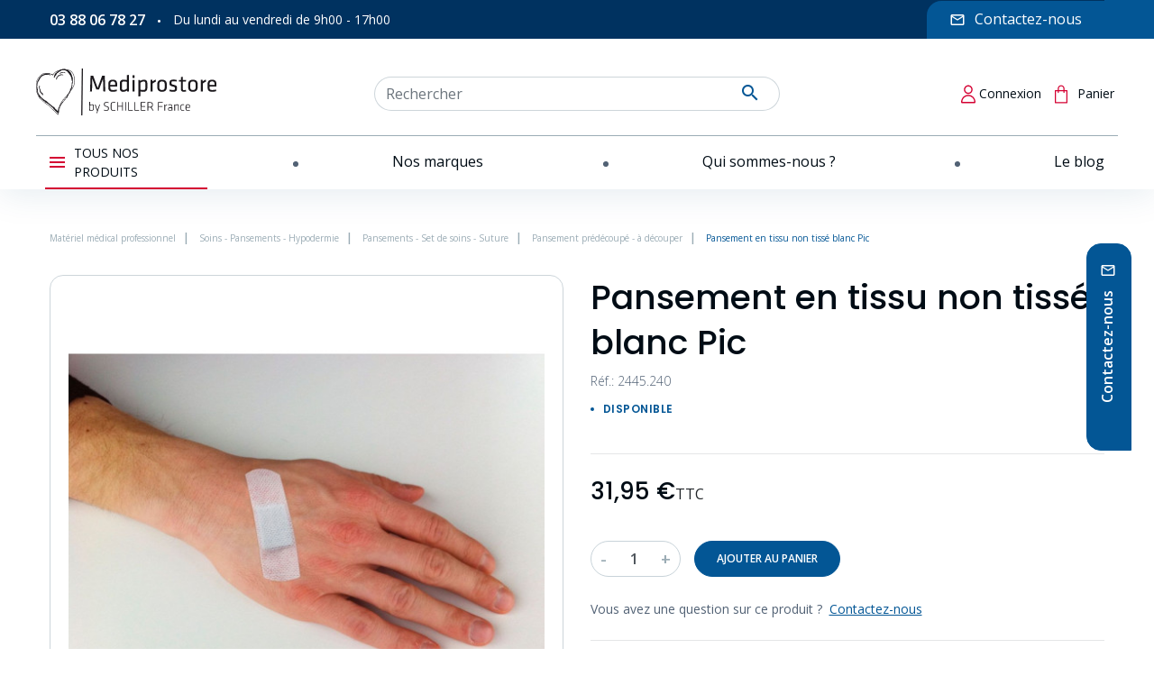

--- FILE ---
content_type: text/html; charset=utf-8
request_url: https://www.mediprostore.com/pansements-individuels-predecoupes/1117-pansement-en-tissu-non-tisse-blanc-pic.html
body_size: 30474
content:
<!doctype html>
<html lang="fr">

  <head>
    
    
      
  <link rel="preconnect" href="//fonts.gstatic.com/" crossorigin>
<link rel="preconnect" href="//ajax.googleapis.com" crossorigin>
<script type="text/javascript">
    WebFontConfig = {
        google: { families: [ 'Noto+Sans:400,700' ] }
    };
    (function() {
        var wf = document.createElement('script');
        wf.src = 'https://ajax.googleapis.com/ajax/libs/webfont/1/webfont.js';
        wf.type = 'text/javascript';
        wf.async = 'true';
        var s = document.getElementsByTagName('script')[0];
        s.parentNode.insertBefore(wf, s);
    })(); </script>


  <meta charset="utf-8">


  <meta http-equiv="x-ua-compatible" content="ie=edge">



  <title>Pansement en tissu non tissé blanc Pic</title>
  <meta name="description" content="Pansement individuel Delicate en tissu non tissé blanc Dimensions : 19 x 72 mm Emballé par bande prédécoupée de 5 Conditionnement : boîte de 1000 pansement...">
  <meta name="keywords" content="">
      <meta name="robots" content="index,index">
        
      <link rel="canonical" href="https://www.mediprostore.com/pansements-individuels-predecoupes/1117-pansement-en-tissu-non-tisse-blanc-pic.html">
    
        
  <meta property="og:title" content="Pansement en tissu non tissé blanc Pic"/>
<meta property="og:description" content="Pansement individuel Delicate en tissu non tissé blanc Dimensions : 19 x 72 mm Emballé par bande prédécoupée de 5 Conditionnement : boîte de 1000 pansement..."/>
<meta property="og:type" content="website"/>
<meta property="og:url" content="https://www.mediprostore.com/pansements-individuels-predecoupes/1117-pansement-en-tissu-non-tisse-blanc-pic.html"/>
<meta property="og:site_name" content="Mediprostore"/>

  <meta property="og:type" content="product"/>
            <meta property="og:image" content="https://www.mediprostore.com/2570085-product_zoom_2x/pansement-en-tissu-non-tisse-blanc-pic.jpg"/>
          <meta property="og:image" content="https://www.mediprostore.com/2570086-product_zoom_2x/pansement-en-tissu-non-tisse-blanc-pic.jpg"/>
        <meta property="og:image:height" content="1600"/>
    <meta property="og:image:width" content="1600"/>

        <meta property="product:price:amount" content="31.95" />
    <meta property="product:price:currency" content="EUR" />
            <meta property="product:brand" content="Pic" />
    <meta property="og:availability" content="instock" />
<script type="application/ld+json">
{
    "@context" : "https://schema.org",
    "@type" : "Organization",
    "name" : "Mediprostore",
    "url" : "https://www.mediprostore.com/",
    "logo" : {
        "@type":"ImageObject",
        "url":"https://www.mediprostore.com/img/logo-1663328338.jpg"
    }
}

</script>

<script type="application/ld+json">
{
    "@context":"https://schema.org",
    "@type":"WebPage",
    "isPartOf": {
        "@type":"WebSite",
        "url":  "https://www.mediprostore.com/",
        "name": "Mediprostore"
    },
    "name": "Pansement en tissu non tissé blanc Pic",
    "url":  "https://www.mediprostore.com/pansements-individuels-predecoupes/1117-pansement-en-tissu-non-tisse-blanc-pic.html"
}


</script>
    <script type="application/ld+json">
    {
    "@context": "https://schema.org/",
    "@type": "Product",
    "name": "Pansement en tissu non tissé blanc Pic",
    "description": "Pansement individuel Delicate en tissu non tissé blanc Dimensions : 19 x 72 mm Emballé par bande prédécoupée de 5 Conditionnement : boîte de 1000 pansement...",
    "category": "Pansement prédécoupé - à découper",
    "image" :"https://www.mediprostore.com/2570085-home_default/pansement-en-tissu-non-tisse-blanc-pic.jpg",    "sku": "2445.240",          "mpn": "2445.240",
        "brand": {
        "@type": "Thing",
        "name": "Pic"
    },            "weight": {
        "@context": "https://schema.org",
        "@type": "QuantitativeValue",
        "value": "0.800000",
        "unitCode": "kg"
    },          "offers": {
        "@type": "Offer",
        "priceCurrency": "EUR",
        "name": "Pansement en tissu non tissé blanc Pic",
        "price": "31.95",
        "url": "https://www.mediprostore.com/pansements-individuels-predecoupes/1117-pansement-en-tissu-non-tisse-blanc-pic.html",
                "image": ["https://www.mediprostore.com/2570085-product_zoom_2x/pansement-en-tissu-non-tisse-blanc-pic.jpg","https://www.mediprostore.com/2570086-product_zoom_2x/pansement-en-tissu-non-tisse-blanc-pic.jpg"],
                          "mpn": "2445.240",
                "sku": "2445.240",
                        "availability": "https://schema.org/InStock",
        "seller": {
            "@type": "Organization",
            "name": "Mediprostore"
        }
    }
    
}


    </script>
<script type="application/ld+json">
    {
    "@context": "https://schema.org",
    "@type": "BreadcrumbList",
    "itemListElement": [
        {
    "@type": "ListItem",
    "position": 1,
    "name": "Accueil",
    "item": "https://www.mediprostore.com/"
    },        {
    "@type": "ListItem",
    "position": 2,
    "name": "Soins - Pansements - Hypodermie",
    "item": "https://www.mediprostore.com/59-soins-pansements-aiguilles"
    },        {
    "@type": "ListItem",
    "position": 3,
    "name": "Pansements - Set de soins - Suture",
    "item": "https://www.mediprostore.com/64-set-pansements-medicaux"
    },        {
    "@type": "ListItem",
    "position": 4,
    "name": "Pansement prédécoupé - à découper",
    "item": "https://www.mediprostore.com/65-pansements-individuels-predecoupes"
    },        {
    "@type": "ListItem",
    "position": 5,
    "name": "Pansement en tissu non tissé blanc Pic",
    "item": "https://www.mediprostore.com/pansements-individuels-predecoupes/1117-pansement-en-tissu-non-tisse-blanc-pic.html"
    }    ]
    }
    </script>

  



  <meta name="viewport" content="width=device-width, initial-scale=1">



  <link rel="icon" type="image/vnd.microsoft.icon" href="https://www.mediprostore.com/img/favicon.ico?1680184301">
  <link rel="shortcut icon" type="image/x-icon" href="https://www.mediprostore.com/img/favicon.ico?1680184301">



  


  	

  <script type="text/javascript">
        var TNTOfficiel = {"timestamp":1766078100943.0698,"module":{"name":"tntofficiel","title":"TNT","version":"1.0.12","context":true,"ready":true},"config":{"google":{"map":{"url":"https:\/\/maps.googleapis.com\/maps\/api\/js","data":{"v":"3.exp","key":"AIzaSyBUQAcXhHcxg4bYOIbfqfdKBlaPyRc2VzI"},"default":{"lat":46.827742000000001,"lng":2.8356439999999998,"zoom":6}}}},"translate":{"validateDeliveryAddress":"Valider votre adresse de livraison","unknownPostalCode":"Code postal inconnu","validatePostalCodeDeliveryAddress":"Veuillez &eacute;diter et valider le code postal de votre adresse de livraison.","unrecognizedCity":"Ville non reconnue","selectCityDeliveryAddress":"Veuillez s&eacute;lectionner la ville de votre adresse de livraison.","postalCode":"Code postal","city":"Ville","validate":"Valider","validateAdditionalCarrierInfo":"Veuillez renseigner les informations compl&eacute;mentaires de livraison en cliquant sur &laquo; valider &raquo;.","errorDownloadingHRA":"Probl&egrave;me de t&eacute;l&eacute;chargement de la liste des communes en Z.D.A. Veuillez-vous rapprocher de notre service support.","errorInvalidPhoneNumber":"Le T&eacute;l&eacute;phone portable doit &ecirc;tre de 10 chiffres et commencer par 06 ou 07","errorInvalidEMail":"L'e-mail est invalide","errorNoDeliveryOptionSelected":"Aucune option de livraison n'est s&eacute;lectionn&eacute;e.","errorNoDeliveryAddressSelected":"Aucune  adresse de livraison n'est s&eacute;lectionn&eacute;e.","errorNoDeliveryPointSelected":"Veuillez s&eacute;lectionner un lieu de livraison.","errorUnknow":"Une erreur est survenue.","errorTechnical":"Une erreur technique est survenue.","errorConnection":"Une erreur de communication est survenue."},"link":{"controller":"productcontroller","front":{"shop":"https:\/\/www.mediprostore.com\/","module":{"boxDeliveryPoints":"https:\/\/www.mediprostore.com\/module\/tntofficiel\/carrier?action=boxDeliveryPoints","saveProductInfo":"https:\/\/www.mediprostore.com\/module\/tntofficiel\/carrier?action=saveProductInfo","checkPaymentReady":"https:\/\/www.mediprostore.com\/module\/tntofficiel\/carrier?action=checkPaymentReady","storeReceiverInfo":"https:\/\/www.mediprostore.com\/module\/tntofficiel\/address?action=storeReceiverInfo","getAddressCities":"https:\/\/www.mediprostore.com\/module\/tntofficiel\/address?action=getCities","updateAddressDelivery":"https:\/\/www.mediprostore.com\/module\/tntofficiel\/address?action=updateDeliveryAddress","checkAddressPostcodeCity":"https:\/\/www.mediprostore.com\/module\/tntofficiel\/address?action=checkPostcodeCity"},"page":{"order":"https:\/\/www.mediprostore.com\/commande"}},"back":null,"image":"\/modules\/tntofficiel\/views\/img\/"},"country":{"list":{"1":{"id_country":"1","id_lang":"1","name":"Allemagne","id_zone":"12","id_currency":"0","iso_code":"DE","call_prefix":"49","active":"1","contains_states":"0","need_identification_number":"0","need_zip_code":"1","zip_code_format":"NNNNN","display_tax_label":"1","country":"Allemagne","zone":"Allemagne"},"3":{"id_country":"3","id_lang":"1","name":"Belgique","id_zone":"13","id_currency":"0","iso_code":"BE","call_prefix":"32","active":"1","contains_states":"0","need_identification_number":"0","need_zip_code":"1","zip_code_format":"NNNN","display_tax_label":"1","country":"Belgique","zone":"Belgique"},"243":{"id_country":"243","id_lang":"1","name":"Corse","id_zone":"17","id_currency":"0","iso_code":"FR","call_prefix":"33","active":"1","contains_states":"0","need_identification_number":"0","need_zip_code":"1","zip_code_format":"NNNNN","display_tax_label":"1","country":"Corse","zone":"France Corse"},"8":{"id_country":"8","id_lang":"1","name":"France (Hors Corse)","id_zone":"11","id_currency":"0","iso_code":"FR","call_prefix":"33","active":"1","contains_states":"0","need_identification_number":"0","need_zip_code":"1","zip_code_format":"NNNNN","display_tax_label":"1","country":"France (Hors Corse)","zone":"France metropolitaine"},"98":{"id_country":"98","id_lang":"1","name":"Guadeloupe","id_zone":"10","id_currency":"0","iso_code":"GP","call_prefix":"590","active":"1","contains_states":"0","need_identification_number":"0","need_zip_code":"1","zip_code_format":"","display_tax_label":"1","country":"Guadeloupe","zone":"Dom-Tom"},"10":{"id_country":"10","id_lang":"1","name":"Italie","id_zone":"14","id_currency":"0","iso_code":"IT","call_prefix":"39","active":"1","contains_states":"1","need_identification_number":"0","need_zip_code":"1","zip_code_format":"NNNNN","display_tax_label":"1","country":"Italie","zone":"Italie","states":[{"id_state":"126","id_country":"10","id_zone":"14","name":"Agrigento","iso_code":"AG","tax_behavior":"0","active":"1"},{"id_state":"127","id_country":"10","id_zone":"14","name":"Alessandria","iso_code":"AL","tax_behavior":"0","active":"1"},{"id_state":"128","id_country":"10","id_zone":"14","name":"Ancona","iso_code":"AN","tax_behavior":"0","active":"1"},{"id_state":"129","id_country":"10","id_zone":"14","name":"Aosta","iso_code":"AO","tax_behavior":"0","active":"1"},{"id_state":"130","id_country":"10","id_zone":"14","name":"Arezzo","iso_code":"AR","tax_behavior":"0","active":"1"},{"id_state":"131","id_country":"10","id_zone":"14","name":"Ascoli Piceno","iso_code":"AP","tax_behavior":"0","active":"1"},{"id_state":"132","id_country":"10","id_zone":"14","name":"Asti","iso_code":"AT","tax_behavior":"0","active":"1"},{"id_state":"133","id_country":"10","id_zone":"14","name":"Avellino","iso_code":"AV","tax_behavior":"0","active":"1"},{"id_state":"134","id_country":"10","id_zone":"14","name":"Bari","iso_code":"BA","tax_behavior":"0","active":"1"},{"id_state":"135","id_country":"10","id_zone":"14","name":"Barletta-Andria-Trani","iso_code":"BT","tax_behavior":"0","active":"1"},{"id_state":"136","id_country":"10","id_zone":"14","name":"Belluno","iso_code":"BL","tax_behavior":"0","active":"1"},{"id_state":"137","id_country":"10","id_zone":"14","name":"Benevento","iso_code":"BN","tax_behavior":"0","active":"1"},{"id_state":"138","id_country":"10","id_zone":"14","name":"Bergamo","iso_code":"BG","tax_behavior":"0","active":"1"},{"id_state":"139","id_country":"10","id_zone":"14","name":"Biella","iso_code":"BI","tax_behavior":"0","active":"1"},{"id_state":"140","id_country":"10","id_zone":"14","name":"Bologna","iso_code":"BO","tax_behavior":"0","active":"1"},{"id_state":"141","id_country":"10","id_zone":"14","name":"Bolzano","iso_code":"BZ","tax_behavior":"0","active":"1"},{"id_state":"142","id_country":"10","id_zone":"14","name":"Brescia","iso_code":"BS","tax_behavior":"0","active":"1"},{"id_state":"143","id_country":"10","id_zone":"14","name":"Brindisi","iso_code":"BR","tax_behavior":"0","active":"1"},{"id_state":"144","id_country":"10","id_zone":"14","name":"Cagliari","iso_code":"CA","tax_behavior":"0","active":"1"},{"id_state":"145","id_country":"10","id_zone":"14","name":"Caltanissetta","iso_code":"CL","tax_behavior":"0","active":"1"},{"id_state":"146","id_country":"10","id_zone":"14","name":"Campobasso","iso_code":"CB","tax_behavior":"0","active":"1"},{"id_state":"147","id_country":"10","id_zone":"14","name":"Carbonia-Iglesias","iso_code":"CI","tax_behavior":"0","active":"1"},{"id_state":"148","id_country":"10","id_zone":"14","name":"Caserta","iso_code":"CE","tax_behavior":"0","active":"1"},{"id_state":"149","id_country":"10","id_zone":"14","name":"Catania","iso_code":"CT","tax_behavior":"0","active":"1"},{"id_state":"150","id_country":"10","id_zone":"14","name":"Catanzaro","iso_code":"CZ","tax_behavior":"0","active":"1"},{"id_state":"151","id_country":"10","id_zone":"14","name":"Chieti","iso_code":"CH","tax_behavior":"0","active":"1"},{"id_state":"152","id_country":"10","id_zone":"14","name":"Como","iso_code":"CO","tax_behavior":"0","active":"1"},{"id_state":"153","id_country":"10","id_zone":"14","name":"Cosenza","iso_code":"CS","tax_behavior":"0","active":"1"},{"id_state":"154","id_country":"10","id_zone":"14","name":"Cremona","iso_code":"CR","tax_behavior":"0","active":"1"},{"id_state":"155","id_country":"10","id_zone":"14","name":"Crotone","iso_code":"KR","tax_behavior":"0","active":"1"},{"id_state":"156","id_country":"10","id_zone":"14","name":"Cuneo","iso_code":"CN","tax_behavior":"0","active":"1"},{"id_state":"157","id_country":"10","id_zone":"14","name":"Enna","iso_code":"EN","tax_behavior":"0","active":"1"},{"id_state":"158","id_country":"10","id_zone":"14","name":"Fermo","iso_code":"FM","tax_behavior":"0","active":"1"},{"id_state":"159","id_country":"10","id_zone":"14","name":"Ferrara","iso_code":"FE","tax_behavior":"0","active":"1"},{"id_state":"160","id_country":"10","id_zone":"14","name":"Firenze","iso_code":"FI","tax_behavior":"0","active":"1"},{"id_state":"161","id_country":"10","id_zone":"14","name":"Foggia","iso_code":"FG","tax_behavior":"0","active":"1"},{"id_state":"162","id_country":"10","id_zone":"14","name":"Forl\u00ec-Cesena","iso_code":"FC","tax_behavior":"0","active":"1"},{"id_state":"163","id_country":"10","id_zone":"14","name":"Frosinone","iso_code":"FR","tax_behavior":"0","active":"1"},{"id_state":"164","id_country":"10","id_zone":"14","name":"Genova","iso_code":"GE","tax_behavior":"0","active":"1"},{"id_state":"165","id_country":"10","id_zone":"14","name":"Gorizia","iso_code":"GO","tax_behavior":"0","active":"1"},{"id_state":"166","id_country":"10","id_zone":"14","name":"Grosseto","iso_code":"GR","tax_behavior":"0","active":"1"},{"id_state":"167","id_country":"10","id_zone":"14","name":"Imperia","iso_code":"IM","tax_behavior":"0","active":"1"},{"id_state":"168","id_country":"10","id_zone":"14","name":"Isernia","iso_code":"IS","tax_behavior":"0","active":"1"},{"id_state":"169","id_country":"10","id_zone":"14","name":"L'Aquila","iso_code":"AQ","tax_behavior":"0","active":"1"},{"id_state":"170","id_country":"10","id_zone":"14","name":"La Spezia","iso_code":"SP","tax_behavior":"0","active":"1"},{"id_state":"171","id_country":"10","id_zone":"14","name":"Latina","iso_code":"LT","tax_behavior":"0","active":"1"},{"id_state":"172","id_country":"10","id_zone":"14","name":"Lecce","iso_code":"LE","tax_behavior":"0","active":"1"},{"id_state":"173","id_country":"10","id_zone":"14","name":"Lecco","iso_code":"LC","tax_behavior":"0","active":"1"},{"id_state":"174","id_country":"10","id_zone":"14","name":"Livorno","iso_code":"LI","tax_behavior":"0","active":"1"},{"id_state":"175","id_country":"10","id_zone":"14","name":"Lodi","iso_code":"LO","tax_behavior":"0","active":"1"},{"id_state":"176","id_country":"10","id_zone":"14","name":"Lucca","iso_code":"LU","tax_behavior":"0","active":"1"},{"id_state":"177","id_country":"10","id_zone":"14","name":"Macerata","iso_code":"MC","tax_behavior":"0","active":"1"},{"id_state":"178","id_country":"10","id_zone":"14","name":"Mantova","iso_code":"MN","tax_behavior":"0","active":"1"},{"id_state":"179","id_country":"10","id_zone":"14","name":"Massa","iso_code":"MS","tax_behavior":"0","active":"1"},{"id_state":"180","id_country":"10","id_zone":"14","name":"Matera","iso_code":"MT","tax_behavior":"0","active":"1"},{"id_state":"181","id_country":"10","id_zone":"14","name":"Medio Campidano","iso_code":"VS","tax_behavior":"0","active":"1"},{"id_state":"182","id_country":"10","id_zone":"14","name":"Messina","iso_code":"ME","tax_behavior":"0","active":"1"},{"id_state":"183","id_country":"10","id_zone":"14","name":"Milano","iso_code":"MI","tax_behavior":"0","active":"1"},{"id_state":"184","id_country":"10","id_zone":"14","name":"Modena","iso_code":"MO","tax_behavior":"0","active":"1"},{"id_state":"185","id_country":"10","id_zone":"14","name":"Monza e della Brianza","iso_code":"MB","tax_behavior":"0","active":"1"},{"id_state":"186","id_country":"10","id_zone":"14","name":"Napoli","iso_code":"NA","tax_behavior":"0","active":"1"},{"id_state":"187","id_country":"10","id_zone":"14","name":"Novara","iso_code":"NO","tax_behavior":"0","active":"1"},{"id_state":"188","id_country":"10","id_zone":"14","name":"Nuoro","iso_code":"NU","tax_behavior":"0","active":"1"},{"id_state":"189","id_country":"10","id_zone":"14","name":"Ogliastra","iso_code":"OG","tax_behavior":"0","active":"1"},{"id_state":"190","id_country":"10","id_zone":"14","name":"Olbia-Tempio","iso_code":"OT","tax_behavior":"0","active":"1"},{"id_state":"191","id_country":"10","id_zone":"14","name":"Oristano","iso_code":"OR","tax_behavior":"0","active":"1"},{"id_state":"192","id_country":"10","id_zone":"14","name":"Padova","iso_code":"PD","tax_behavior":"0","active":"1"},{"id_state":"193","id_country":"10","id_zone":"14","name":"Palermo","iso_code":"PA","tax_behavior":"0","active":"1"},{"id_state":"194","id_country":"10","id_zone":"14","name":"Parma","iso_code":"PR","tax_behavior":"0","active":"1"},{"id_state":"195","id_country":"10","id_zone":"14","name":"Pavia","iso_code":"PV","tax_behavior":"0","active":"1"},{"id_state":"196","id_country":"10","id_zone":"14","name":"Perugia","iso_code":"PG","tax_behavior":"0","active":"1"},{"id_state":"197","id_country":"10","id_zone":"14","name":"Pesaro-Urbino","iso_code":"PU","tax_behavior":"0","active":"1"},{"id_state":"198","id_country":"10","id_zone":"14","name":"Pescara","iso_code":"PE","tax_behavior":"0","active":"1"},{"id_state":"199","id_country":"10","id_zone":"14","name":"Piacenza","iso_code":"PC","tax_behavior":"0","active":"1"},{"id_state":"200","id_country":"10","id_zone":"14","name":"Pisa","iso_code":"PI","tax_behavior":"0","active":"1"},{"id_state":"201","id_country":"10","id_zone":"14","name":"Pistoia","iso_code":"PT","tax_behavior":"0","active":"1"},{"id_state":"202","id_country":"10","id_zone":"14","name":"Pordenone","iso_code":"PN","tax_behavior":"0","active":"1"},{"id_state":"203","id_country":"10","id_zone":"14","name":"Potenza","iso_code":"PZ","tax_behavior":"0","active":"1"},{"id_state":"204","id_country":"10","id_zone":"14","name":"Prato","iso_code":"PO","tax_behavior":"0","active":"1"},{"id_state":"205","id_country":"10","id_zone":"14","name":"Ragusa","iso_code":"RG","tax_behavior":"0","active":"1"},{"id_state":"206","id_country":"10","id_zone":"14","name":"Ravenna","iso_code":"RA","tax_behavior":"0","active":"1"},{"id_state":"207","id_country":"10","id_zone":"14","name":"Reggio Calabria","iso_code":"RC","tax_behavior":"0","active":"1"},{"id_state":"208","id_country":"10","id_zone":"14","name":"Reggio Emilia","iso_code":"RE","tax_behavior":"0","active":"1"},{"id_state":"209","id_country":"10","id_zone":"14","name":"Rieti","iso_code":"RI","tax_behavior":"0","active":"1"},{"id_state":"210","id_country":"10","id_zone":"14","name":"Rimini","iso_code":"RN","tax_behavior":"0","active":"1"},{"id_state":"211","id_country":"10","id_zone":"14","name":"Roma","iso_code":"RM","tax_behavior":"0","active":"1"},{"id_state":"212","id_country":"10","id_zone":"14","name":"Rovigo","iso_code":"RO","tax_behavior":"0","active":"1"},{"id_state":"213","id_country":"10","id_zone":"14","name":"Salerno","iso_code":"SA","tax_behavior":"0","active":"1"},{"id_state":"214","id_country":"10","id_zone":"14","name":"Sassari","iso_code":"SS","tax_behavior":"0","active":"1"},{"id_state":"215","id_country":"10","id_zone":"14","name":"Savona","iso_code":"SV","tax_behavior":"0","active":"1"},{"id_state":"216","id_country":"10","id_zone":"14","name":"Siena","iso_code":"SI","tax_behavior":"0","active":"1"},{"id_state":"217","id_country":"10","id_zone":"14","name":"Siracusa","iso_code":"SR","tax_behavior":"0","active":"1"},{"id_state":"218","id_country":"10","id_zone":"14","name":"Sondrio","iso_code":"SO","tax_behavior":"0","active":"1"},{"id_state":"219","id_country":"10","id_zone":"14","name":"Taranto","iso_code":"TA","tax_behavior":"0","active":"1"},{"id_state":"220","id_country":"10","id_zone":"14","name":"Teramo","iso_code":"TE","tax_behavior":"0","active":"1"},{"id_state":"221","id_country":"10","id_zone":"14","name":"Terni","iso_code":"TR","tax_behavior":"0","active":"1"},{"id_state":"222","id_country":"10","id_zone":"14","name":"Torino","iso_code":"TO","tax_behavior":"0","active":"1"},{"id_state":"223","id_country":"10","id_zone":"14","name":"Trapani","iso_code":"TP","tax_behavior":"0","active":"1"},{"id_state":"224","id_country":"10","id_zone":"14","name":"Trento","iso_code":"TN","tax_behavior":"0","active":"1"},{"id_state":"225","id_country":"10","id_zone":"14","name":"Treviso","iso_code":"TV","tax_behavior":"0","active":"1"},{"id_state":"226","id_country":"10","id_zone":"14","name":"Trieste","iso_code":"TS","tax_behavior":"0","active":"1"},{"id_state":"227","id_country":"10","id_zone":"14","name":"Udine","iso_code":"UD","tax_behavior":"0","active":"1"},{"id_state":"228","id_country":"10","id_zone":"14","name":"Varese","iso_code":"VA","tax_behavior":"0","active":"1"},{"id_state":"229","id_country":"10","id_zone":"14","name":"Venezia","iso_code":"VE","tax_behavior":"0","active":"1"},{"id_state":"230","id_country":"10","id_zone":"14","name":"Verbano-Cusio-Ossola","iso_code":"VB","tax_behavior":"0","active":"1"},{"id_state":"231","id_country":"10","id_zone":"14","name":"Vercelli","iso_code":"VC","tax_behavior":"0","active":"1"},{"id_state":"232","id_country":"10","id_zone":"14","name":"Verona","iso_code":"VR","tax_behavior":"0","active":"1"},{"id_state":"233","id_country":"10","id_zone":"14","name":"Vibo Valentia","iso_code":"VV","tax_behavior":"0","active":"1"},{"id_state":"234","id_country":"10","id_zone":"14","name":"Vicenza","iso_code":"VI","tax_behavior":"0","active":"1"},{"id_state":"235","id_country":"10","id_zone":"14","name":"Viterbo","iso_code":"VT","tax_behavior":"0","active":"1"}]},"174":{"id_country":"174","id_lang":"1","name":"La R\u00e9union","id_zone":"10","id_currency":"0","iso_code":"RE","call_prefix":"262","active":"1","contains_states":"0","need_identification_number":"0","need_zip_code":"1","zip_code_format":"","display_tax_label":"1","country":"La R\u00e9union","zone":"Dom-Tom"},"12":{"id_country":"12","id_lang":"1","name":"Luxembourg","id_zone":"15","id_currency":"0","iso_code":"LU","call_prefix":"352","active":"1","contains_states":"0","need_identification_number":"0","need_zip_code":"1","zip_code_format":"NNNN","display_tax_label":"1","country":"Luxembourg","zone":"Luxembourg"},"140":{"id_country":"140","id_lang":"1","name":"Martinique","id_zone":"10","id_currency":"0","iso_code":"MQ","call_prefix":"596","active":"1","contains_states":"0","need_identification_number":"0","need_zip_code":"1","zip_code_format":"","display_tax_label":"1","country":"Martinique","zone":"Dom-Tom"},"13":{"id_country":"13","id_lang":"1","name":"Pays-Bas","id_zone":"16","id_currency":"0","iso_code":"NL","call_prefix":"31","active":"1","contains_states":"0","need_identification_number":"0","need_zip_code":"1","zip_code_format":"NNNN LL","display_tax_label":"1","country":"Pays-Bas","zone":"Pays-Bas"},"239":{"id_country":"239","id_lang":"1","name":"Polyn\u00e9sie fran\u00e7aise","id_zone":"10","id_currency":"0","iso_code":"PF","call_prefix":"689","active":"1","contains_states":"0","need_identification_number":"0","need_zip_code":"1","zip_code_format":"","display_tax_label":"1","country":"Polyn\u00e9sie fran\u00e7aise","zone":"Dom-Tom"},"181":{"id_country":"181","id_lang":"1","name":"Saint-Pierre-et-Miquelon","id_zone":"10","id_currency":"0","iso_code":"PM","call_prefix":"508","active":"1","contains_states":"0","need_identification_number":"0","need_zip_code":"1","zip_code_format":"","display_tax_label":"1","country":"Saint-Pierre-et-Miquelon","zone":"Dom-Tom"},"19":{"id_country":"19","id_lang":"1","name":"Suisse","id_zone":"9","id_currency":"0","iso_code":"CH","call_prefix":"41","active":"1","contains_states":"0","need_identification_number":"0","need_zip_code":"1","zip_code_format":"NNNN","display_tax_label":"1","country":"Suisse","zone":"Suisse"},"223":{"id_country":"223","id_lang":"1","name":"Wallis-et-Futuna","id_zone":"10","id_currency":"0","iso_code":"WF","call_prefix":"681","active":"1","contains_states":"0","need_identification_number":"0","need_zip_code":"1","zip_code_format":"","display_tax_label":"1","country":"Wallis-et-Futuna","zone":"Dom-Tom"}}},"carrier":{"list":{"27":{"account_type":"*","carrier_type":"DROPOFFPOINT"},"28":{"account_type":"*","carrier_type":"ENTERPRISE"},"29":{"account_type":"*","carrier_type":"INDIVIDUAL"}}},"cart":{"isCarrierListDisplay":false},"order":{"isTNT":false}};
        var adipso_slider = {"autoplay":true,"autoplay_speed":"6000","speed":"300","infinite":true,"arrows":false,"dots":true};
        var etsSeoFo = {"currentController":"product","conf":{"removeId":false}};
        var jolisearch = {"amb_joli_search_action":"https:\/\/www.mediprostore.com\/module\/ambjolisearch\/jolisearch","amb_joli_search_link":"https:\/\/www.mediprostore.com\/module\/ambjolisearch\/jolisearch","amb_joli_search_controller":"jolisearch","blocksearch_type":"top","show_cat_desc":0,"ga_acc":0,"id_lang":1,"url_rewriting":1,"use_autocomplete":2,"minwordlen":3,"l_products":"Nos produits","l_manufacturers":"Nos marques","l_categories":"Nos cat\u00e9gories","l_no_results_found":"Aucun produit ne correspond \u00e0 cette recherche","l_more_results":"Montrer tous les r\u00e9sultats \u00bb","ENT_QUOTES":3,"search_ssl":true,"self":"\/vol\/site\/current\/modules\/ambjolisearch","position":{"my":"right top","at":"right bottom","collision":"flipfit none"},"classes":"ps17","display_manufacturer":"","display_category":"","theme":"finder"};
        var prestashop = {"cart":{"products":[],"totals":{"total":{"type":"total","label":"Total","amount":0,"value":"0,00\u00a0\u20ac"},"total_including_tax":{"type":"total","label":"Total TTC","amount":0,"value":"0,00\u00a0\u20ac"},"total_excluding_tax":{"type":"total","label":"Total HT :","amount":0,"value":"0,00\u00a0\u20ac"}},"subtotals":{"products":{"type":"products","label":"Sous-total","amount":0,"value":"0,00\u00a0\u20ac"},"discounts":null,"shipping":{"type":"shipping","label":"Livraison","amount":0,"value":""},"tax":null},"products_count":0,"summary_string":"0 articles","vouchers":{"allowed":1,"added":[]},"discounts":[],"minimalPurchase":0,"minimalPurchaseRequired":""},"currency":{"id":1,"name":"Euro","iso_code":"EUR","iso_code_num":"978","sign":"\u20ac"},"customer":{"lastname":null,"firstname":null,"email":null,"birthday":null,"newsletter":null,"newsletter_date_add":null,"optin":null,"website":null,"company":null,"siret":null,"ape":null,"is_logged":false,"gender":{"type":null,"name":null},"addresses":[]},"language":{"name":"Fran\u00e7ais (French)","iso_code":"fr","locale":"fr-FR","language_code":"fr","is_rtl":"0","date_format_lite":"d\/m\/Y","date_format_full":"d\/m\/Y H:i:s","id":1},"page":{"title":"","canonical":"https:\/\/www.mediprostore.com\/pansements-individuels-predecoupes\/1117-pansement-en-tissu-non-tisse-blanc-pic.html","meta":{"title":"Pansement en tissu non tiss\u00e9 blanc Pic","description":"Pansement individuel Delicate en tissu non tiss\u00e9 blanc Dimensions : 19 x 72 mm Emball\u00e9 par bande pr\u00e9d\u00e9coup\u00e9e de 5 Conditionnement : bo\u00eete de 1000 pansement...","keywords":"","robots":"index"},"page_name":"product","body_classes":{"lang-fr":true,"lang-rtl":false,"country-FR":true,"currency-EUR":true,"layout-full-width":true,"page-product":true,"tax-display-enabled":true,"product-id-1117":true,"product-Pansement en tissu non tiss\u00e9 blanc Pic":true,"product-id-category-65":true,"product-id-manufacturer-29":true,"product-id-supplier-0":true,"product-available-for-order":true},"admin_notifications":[]},"shop":{"name":"Mediprostore","logo":"https:\/\/www.mediprostore.com\/img\/logo-1663328338.jpg","stores_icon":"https:\/\/www.mediprostore.com\/img\/logo_stores.png","favicon":"https:\/\/www.mediprostore.com\/img\/favicon.ico"},"urls":{"base_url":"https:\/\/www.mediprostore.com\/","current_url":"https:\/\/www.mediprostore.com\/pansements-individuels-predecoupes\/1117-pansement-en-tissu-non-tisse-blanc-pic.html","shop_domain_url":"https:\/\/www.mediprostore.com","img_ps_url":"https:\/\/www.mediprostore.com\/img\/","img_cat_url":"https:\/\/www.mediprostore.com\/img\/c\/","img_lang_url":"https:\/\/www.mediprostore.com\/img\/l\/","img_prod_url":"https:\/\/www.mediprostore.com\/img\/p\/","img_manu_url":"https:\/\/www.mediprostore.com\/img\/m\/","img_sup_url":"https:\/\/www.mediprostore.com\/img\/su\/","img_ship_url":"https:\/\/www.mediprostore.com\/img\/s\/","img_store_url":"https:\/\/www.mediprostore.com\/img\/st\/","img_col_url":"https:\/\/www.mediprostore.com\/img\/co\/","img_url":"https:\/\/www.mediprostore.com\/themes\/adipso\/assets\/img\/","css_url":"https:\/\/www.mediprostore.com\/themes\/adipso\/assets\/css\/","js_url":"https:\/\/www.mediprostore.com\/themes\/adipso\/assets\/js\/","pic_url":"https:\/\/www.mediprostore.com\/upload\/","pages":{"address":"https:\/\/www.mediprostore.com\/adresse","addresses":"https:\/\/www.mediprostore.com\/adresses","authentication":"https:\/\/www.mediprostore.com\/connexion","cart":"https:\/\/www.mediprostore.com\/panier","category":"https:\/\/www.mediprostore.com\/index.php?controller=category","cms":"https:\/\/www.mediprostore.com\/index.php?controller=cms","contact":"https:\/\/www.mediprostore.com\/nous-contacter","discount":"https:\/\/www.mediprostore.com\/reduction","guest_tracking":"https:\/\/www.mediprostore.com\/suivi-commande-invite","history":"https:\/\/www.mediprostore.com\/historique-commandes","identity":"https:\/\/www.mediprostore.com\/identite","index":"https:\/\/www.mediprostore.com\/","my_account":"https:\/\/www.mediprostore.com\/mon-compte","order_confirmation":"https:\/\/www.mediprostore.com\/confirmation-commande","order_detail":"https:\/\/www.mediprostore.com\/index.php?controller=order-detail","order_follow":"https:\/\/www.mediprostore.com\/suivi-commande","order":"https:\/\/www.mediprostore.com\/commande","order_return":"https:\/\/www.mediprostore.com\/index.php?controller=order-return","order_slip":"https:\/\/www.mediprostore.com\/avoirs","pagenotfound":"https:\/\/www.mediprostore.com\/page-introuvable","password":"https:\/\/www.mediprostore.com\/recuperation-mot-de-passe","pdf_invoice":"https:\/\/www.mediprostore.com\/index.php?controller=pdf-invoice","pdf_order_return":"https:\/\/www.mediprostore.com\/index.php?controller=pdf-order-return","pdf_order_slip":"https:\/\/www.mediprostore.com\/index.php?controller=pdf-order-slip","prices_drop":"https:\/\/www.mediprostore.com\/index.php?controller=prices-drop","product":"https:\/\/www.mediprostore.com\/index.php?controller=product","search":"https:\/\/www.mediprostore.com\/recherche","sitemap":"https:\/\/www.mediprostore.com\/plan-site","stores":"https:\/\/www.mediprostore.com\/magasins","supplier":"https:\/\/www.mediprostore.com\/fournisseur","register":"https:\/\/www.mediprostore.com\/connexion?create_account=1","order_login":"https:\/\/www.mediprostore.com\/commande?login=1"},"alternative_langs":[],"theme_assets":"\/themes\/adipso\/assets\/","actions":{"logout":"https:\/\/www.mediprostore.com\/?mylogout="},"no_picture_image":{"bySize":{"small_default":{"url":"https:\/\/www.mediprostore.com\/img\/p\/fr-default-small_default.jpg","width":98,"height":98},"cart_default":{"url":"https:\/\/www.mediprostore.com\/img\/p\/fr-default-cart_default.jpg","width":125,"height":125},"small_default_2x":{"url":"https:\/\/www.mediprostore.com\/img\/p\/fr-default-small_default_2x.jpg","width":196,"height":196},"home_default":{"url":"https:\/\/www.mediprostore.com\/img\/p\/fr-default-home_default.jpg","width":250,"height":250},"cart_default_2x":{"url":"https:\/\/www.mediprostore.com\/img\/p\/fr-default-cart_default_2x.jpg","width":300,"height":300},"medium_default":{"url":"https:\/\/www.mediprostore.com\/img\/p\/fr-default-medium_default.jpg","width":452,"height":452},"home_default_2x":{"url":"https:\/\/www.mediprostore.com\/img\/p\/fr-default-home_default_2x.jpg","width":500,"height":500},"product_detail":{"url":"https:\/\/www.mediprostore.com\/img\/p\/fr-default-product_detail.jpg","width":540,"height":540},"large_default":{"url":"https:\/\/www.mediprostore.com\/img\/p\/fr-default-large_default.jpg","width":800,"height":800},"product_zoom":{"url":"https:\/\/www.mediprostore.com\/img\/p\/fr-default-product_zoom.jpg","width":800,"height":800},"medium_default_2x":{"url":"https:\/\/www.mediprostore.com\/img\/p\/fr-default-medium_default_2x.jpg","width":904,"height":904},"product_detail_2x":{"url":"https:\/\/www.mediprostore.com\/img\/p\/fr-default-product_detail_2x.jpg","width":1080,"height":1080},"large_default_2x":{"url":"https:\/\/www.mediprostore.com\/img\/p\/fr-default-large_default_2x.jpg","width":1600,"height":1600},"product_zoom_2x":{"url":"https:\/\/www.mediprostore.com\/img\/p\/fr-default-product_zoom_2x.jpg","width":1600,"height":1600}},"small":{"url":"https:\/\/www.mediprostore.com\/img\/p\/fr-default-small_default.jpg","width":98,"height":98},"medium":{"url":"https:\/\/www.mediprostore.com\/img\/p\/fr-default-product_detail.jpg","width":540,"height":540},"large":{"url":"https:\/\/www.mediprostore.com\/img\/p\/fr-default-product_zoom_2x.jpg","width":1600,"height":1600},"legend":""}},"configuration":{"display_taxes_label":true,"display_prices_tax_incl":true,"is_catalog":false,"show_prices":true,"opt_in":{"partner":false},"quantity_discount":{"type":"discount","label":"Remise sur prix unitaire"},"voucher_enabled":1,"return_enabled":0},"field_required":[],"breadcrumb":{"links":[{"title":"Accueil","url":"https:\/\/www.mediprostore.com\/"},{"title":"Soins - Pansements - Hypodermie","url":"https:\/\/www.mediprostore.com\/59-soins-pansements-aiguilles"},{"title":"Pansements - Set de soins - Suture","url":"https:\/\/www.mediprostore.com\/64-set-pansements-medicaux"},{"title":"Pansement pr\u00e9d\u00e9coup\u00e9 - \u00e0 d\u00e9couper","url":"https:\/\/www.mediprostore.com\/65-pansements-individuels-predecoupes"},{"title":"Pansement en tissu non tiss\u00e9 blanc Pic","url":"https:\/\/www.mediprostore.com\/pansements-individuels-predecoupes\/1117-pansement-en-tissu-non-tisse-blanc-pic.html"}],"count":5},"link":{"protocol_link":"https:\/\/","protocol_content":"https:\/\/"},"time":1766078100,"static_token":"374d44a1445b41b195bacf389dfdf7e5","token":"afca93ba6a44613b5782fa33d02d28e9","debug":false};
        var psemailsubscription_subscription = "https:\/\/www.mediprostore.com\/module\/ps_emailsubscription\/subscription";
        var psr_icon_color = "#F19D76";
      </script>
		<link rel="stylesheet" href="https://cdnjs.cloudflare.com/ajax/libs/slick-carousel/1.8.1/slick.min.css" media="all">
		<link rel="stylesheet" href="https://cdnjs.cloudflare.com/ajax/libs/slick-carousel/1.8.1/slick-theme.css" media="all">
		<link rel="stylesheet" href="/modules/ps_checkout/views/css/payments.css" media="all">
		<link rel="stylesheet" href="https://www.mediprostore.com/themes/adipso/assets/cache/theme-18b7c5220.css" media="all">
	
	


        <link rel="preload" href="/modules/creativeelements/views/lib/ceicons/fonts/ceicons.woff2?fj664s"
            as="font" type="font/woff2" crossorigin>
                <link rel="preload" href="/modules/creativeelements/views/lib/font-awesome/fonts/fontawesome-webfont.woff2?v=4.7.0"
            as="font" type="font/woff2" crossorigin>
        <!--CE-JS-->


    <link rel="prefetch" href="https://www.paypal.com/sdk/js?components=marks,funding-eligibility&amp;client-id=AXjYFXWyb4xJCErTUDiFkzL0Ulnn-bMm4fal4G-1nQXQ1ZQxp06fOuE7naKUXGkq2TZpYSiI9xXbs4eo&amp;merchant-id=TCJFL6LEW5GEG&amp;currency=EUR&amp;intent=capture&amp;commit=false&amp;vault=false&amp;integration-date=2022-14-06&amp;disable-funding=bancontact,card,eps,giropay,ideal,mybank,p24,paylater,sofort" as="script">


    <meta id="js-rcpgtm-tracking-config" data-tracking-data="%7B%22bing%22%3A%7B%22tracking_id%22%3A%22%22%2C%22feed_prefix%22%3A%22%22%2C%22feed_variant%22%3A%22%22%7D%2C%22context%22%3A%7B%22browser%22%3A%7B%22device_type%22%3A1%7D%2C%22localization%22%3A%7B%22id_country%22%3A8%2C%22country_code%22%3A%22FR%22%2C%22id_currency%22%3A1%2C%22currency_code%22%3A%22EUR%22%2C%22id_lang%22%3A1%2C%22lang_code%22%3A%22fr%22%7D%2C%22page%22%3A%7B%22controller_name%22%3A%22product%22%2C%22products_per_page%22%3A48%2C%22category%22%3A%5B%5D%2C%22search_term%22%3A%22%22%7D%2C%22shop%22%3A%7B%22id_shop%22%3A1%2C%22shop_name%22%3A%22Mediprostore%22%2C%22base_dir%22%3A%22https%3A%2F%2Fwww.mediprostore.com%2F%22%7D%2C%22tracking_module%22%3A%7B%22module_name%22%3A%22rcpgtagmanager%22%2C%22checkout_module%22%3A%7B%22module%22%3A%22default%22%2C%22controller%22%3A%22order%22%7D%2C%22service_version%22%3A%2217%22%2C%22token%22%3A%227297e701dc00701abfc06938e990e6ad%22%7D%2C%22user%22%3A%5B%5D%7D%2C%22criteo%22%3A%7B%22tracking_id%22%3A%22%22%2C%22feed_prefix%22%3A%22%22%2C%22feed_variant%22%3A%22%22%7D%2C%22facebook%22%3A%7B%22tracking_id%22%3A%22%22%2C%22feed_prefix%22%3A%22%22%2C%22feed_variant%22%3A%22%22%7D%2C%22ga4%22%3A%7B%22tracking_id%22%3A%22G-GRKQWG478B%22%2C%22is_data_import%22%3Atrue%7D%2C%22gads%22%3A%7B%22tracking_id%22%3A%227542392962%22%2C%22merchant_id%22%3A%229250608%22%2C%22conversion_labels%22%3A%7B%22create_account%22%3A%22%22%2C%22product_view%22%3A%22%22%2C%22add_to_cart%22%3A%22%22%2C%22begin_checkout%22%3A%22%22%2C%22purchase%22%3A%22V_2ECI6siYsYELPI3N8D%22%7D%7D%2C%22gfeeds%22%3A%7B%22retail%22%3A%7B%22is_enabled%22%3Atrue%2C%22prefix%22%3A%22SHOP%7BCOUNTY%7D%22%2C%22variant%22%3A%22v%22%7D%2C%22custom%22%3A%7B%22is_enabled%22%3Afalse%2C%22is_id2%22%3Afalse%2C%22prefix%22%3A%22%22%2C%22variant%22%3A%22v%22%7D%7D%2C%22gtm%22%3A%7B%22tracking_id%22%3A%22GTM-KRH7WKN%22%2C%22is_disable_tracking%22%3Afalse%7D%2C%22gua%22%3A%7B%22tracking_id%22%3A%22UA-27084490-1%22%2C%22site_speed_sample_rate%22%3A1%2C%22is_data_import%22%3Atrue%2C%22is_anonymize_ip%22%3Atrue%2C%22is_user_id%22%3Afalse%2C%22is_link_attribution%22%3Atrue%2C%22cross_domain_list%22%3A%5B%22%22%5D%2C%22dimensions%22%3A%7B%22ecomm_prodid%22%3A1%2C%22ecomm_pagetype%22%3A2%2C%22ecomm_totalvalue%22%3A3%2C%22dynx_itemid%22%3A4%2C%22dynx_itemid2%22%3A5%2C%22dynx_pagetype%22%3A6%2C%22dynx_totalvalue%22%3A7%7D%7D%2C%22optimize%22%3A%7B%22tracking_id%22%3A%22%22%2C%22is_async%22%3Afalse%2C%22hiding_class_name%22%3A%22optimize-loading%22%2C%22hiding_timeout%22%3A3000%7D%2C%22pinterest%22%3A%7B%22tracking_id%22%3A%22%22%2C%22feed_prefix%22%3A%22%22%2C%22feed_variant%22%3A%22%22%7D%2C%22tiktok%22%3A%7B%22tracking_id%22%3A%22%22%2C%22feed_prefix%22%3A%22%22%2C%22feed_variant%22%3A%22%22%7D%2C%22twitter%22%3A%7B%22tracking_id%22%3A%22%22%2C%22events%22%3A%7B%22add_to_cart_id%22%3A%22%22%2C%22payment_info_id%22%3A%22%22%2C%22checkout_initiated_id%22%3A%22%22%2C%22product_view_id%22%3A%22%22%2C%22lead_id%22%3A%22%22%2C%22purchase_id%22%3A%22%22%2C%22search_id%22%3A%22%22%7D%2C%22feed_prefix%22%3A%22%22%2C%22feed_variant%22%3A%22%22%7D%7D">
    <script type="text/javascript" data-keepinline="true" data-cfasync="false" src="/modules/rcpgtagmanager/views/js/hook/trackingClient.bundle.js"></script>

	<meta data-module="adp-microdatos-opengraph-begin_p17v4.3.1" />
	<meta property="og:url" content="https://www.mediprostore.com/pansements-individuels-predecoupes/1117-pansement-en-tissu-non-tisse-blanc-pic.html" />

	<meta property="og:title" content="Pansement en tissu non tissé blanc Pic" />
	<meta property="og:description" content="Pansement individuel Delicate en tissu non tissé blanc Dimensions : 19 x 72 mm Emballé par bande prédécoupée de 5 Conditionnement : boîte de 1000 pansement..." />
	<meta property="og:site_name" content="Mediprostore" />
	<meta property="og:locale" content="fr" />
	
	<meta property="og:type" content="product" />

		
		<meta property="product:retailer_item_id" content="1117"/>
	
			<meta property="og:image" content="https://www.mediprostore.com/2570085-large_default/pansement-en-tissu-non-tisse-blanc-pic.jpg"/>
		<meta property="og:image:type" content="image/jpeg"/>
		<meta property="og:image:width" content="800"/>
		<meta property="og:image:height" content="800"/>
		<meta property="og:image:alt" content="Pansement en tissu non tissé blanc Pic"/>
	
			<meta property="product:availability" content="in stock"/>
		

	      	<meta property="product:brand" content="Pic" />
 	
 			<meta property="product:condition" content="new" />
	
								<meta property="product:price:amount" content="31.95" />
			<meta property="product:price:currency" content="EUR" />
			
		  	<meta property="product:weight:value" content="0.800000"/>
	  	<meta property="product:weight:units" content="kg"/>
	
	
<!-- TwitterCard -->
<meta name="twitter:card" content="summary_large_image">

	<meta name="twitter:title" content="Pansement en tissu non tissé blanc Pic">

	<meta name="twitter:description" content="Pansement individuel Delicate en tissu non tissé blanc Dimensions : 19 x 72 mm Emballé par bande prédécoupée de 5 Conditionnement : boîte de 1000 pansement...">


			<meta property="twitter:image" content="https://www.mediprostore.com/2570085-large_default/pansement-en-tissu-non-tisse-blanc-pic.jpg"/>
		<meta property="twitter:image:alt" content="Pansement en tissu non tissé blanc Pic"/>
	


<meta name="twitter:site" content="Mediprostore">

<meta name="twitter:creator" content="Mediprostore">

<meta name="twitter:domain" content="https://www.mediprostore.com/pansements-individuels-predecoupes/1117-pansement-en-tissu-non-tisse-blanc-pic.html">
	
	<meta data-module="adp-microdatos-opengraph-end_p17v4.3.1" />
<!-- Microdatos Organization -->
	
<script type="application/ld+json" id="adpmicrodatos-organization-ps17v4.3.1">
{
    "name" : "Mediprostore",
    "url" : "https://www.mediprostore.com/",
    "logo" : [
    	{

    	"@type" : "ImageObject",
    	"url" : "https://www.mediprostore.com/img/logo-1663328338.jpg"
    	}
    ],
    "email" : "no-reply@schillerfrance.fr",
			"address": {
	    "@type": "PostalAddress",
	    "addressLocality": "HAGUENAU",
	    "postalCode": "67500",
	    "streetAddress": "7 rue Maryse Basti\u00e9",
	    "addressRegion": "",
	    "addressCountry": "FR"
	},
			"contactPoint" : [
		{
			"@type" : "ContactPoint",
	    	"telephone" : "03 88 06 78 27",
	    	"contactType" : "customer service",
			"contactOption": "TollFree",
	    	"availableLanguage": [ 
	    			    				    				"Français (French)"
	    				    			    	]
	    } 
	],
			
	"@context": "http://schema.org",
	"@type" : "Organization"
}
</script>


<!-- Microdatos Webpage -->
	
<script type="application/ld+json" id="adpmicrodatos-webpage-ps17v4.3.1">
{
    "@context": "http://schema.org",
    "@type" : "WebPage",
    "isPartOf": [{
        "@type":"WebSite",
        "url":  "https://www.mediprostore.com/",
        "name": "Mediprostore"
    }],
    "name": "Pansement en tissu non tiss\u00e9 blanc Pic",
    "url": "https://www.mediprostore.com/pansements-individuels-predecoupes/1117-pansement-en-tissu-non-tisse-blanc-pic.html"
}
</script>



<!-- Microdatos Breadcrumb -->
	<script type="application/ld+json" id="adpmicrodatos-breadcrumblist-ps17v4.3.1">
    {
        "itemListElement": [
            {
                "item": "https://www.mediprostore.com/",
                "name": "Accueil",
                "position": 1,
                "@type": "ListItem"
            }, 
            {
                "item": "https://www.mediprostore.com/59-soins-pansements-aiguilles",
                "name": "Soins - Pansements - Hypodermie",
                "position": 2,
                "@type": "ListItem"
            }, 
            {
                "item": "https://www.mediprostore.com/64-set-pansements-medicaux",
                "name": "Pansements - Set de soins - Suture",
                "position": 3,
                "@type": "ListItem"
            }, 
            {
                "item": "https://www.mediprostore.com/65-pansements-individuels-predecoupes",
                "name": "Pansement pr\u00e9d\u00e9coup\u00e9 - \u00e0 d\u00e9couper",
                "position": 4,
                "@type": "ListItem"
            } 
        ],
        "@context": "https://schema.org/",
        "@type": "BreadcrumbList"
    }
</script>

<!-- Microdatos Producto -->
	<script type="application/ld+json" id="adpmicrodatos-product-ps17v4.3.1">
{
    "name": "Pansement en tissu non tiss\u00e9 blanc Pic",
    "image": ["https:\/\/www.mediprostore.com\/2570085-large_default\/pansement-en-tissu-non-tisse-blanc-pic.jpg"],
    "url": "https://www.mediprostore.com/pansements-individuels-predecoupes/1117-pansement-en-tissu-non-tisse-blanc-pic.html",
    "productID": "1117",
    "category": "pansements-individuels-predecoupes",
    "sku": "2445.240",
    "brand": {
        "@type": "Brand",
        "name": "Pic"
    },
    "description": "Pansement individuel Delicate en tissu non tiss\u00e9 blanc Dimensions : 19 x 72 mm Emball\u00e9 par bande pr\u00e9d\u00e9coup\u00e9e de 5 Conditionnement : bo\u00eete de 1000 pansement...",
    "additionalProperty" : [
        {
            "@type": "PropertyValue",
            "name": "Num\u00e9ro du marquage CE",
            "value": "CE0373"
        }, 
        {
            "@type": "PropertyValue",
            "name": "Instructions",
            "value": "Lire attentivement les instructions figurant dans la notice ou sur l'\u00e9tiquetage"
        }, 
        {
            "@type": "PropertyValue",
            "name": "Prudence",
            "value": "En cas de doute, consultez un professionnel de sant\u00e9"
        }, 
        {
            "@type": "PropertyValue",
            "name": "Classe r\u00e8glementaire",
            "value": "DM Classe Is"
        }, 
        {
            "@type": "PropertyValue",
            "name": "Destination",
            "value": "Dispositif m\u00e9dical destin\u00e9 \u00e0 la protection des plaies"
        }, 
        {
            "@type": "PropertyValue",
            "name": "Nom du fabricant",
            "value": "PIKDARE SRL"
        } 
    ],    "offers": {
    "availability": "https://schema.org/InStock",
        "price": "31.95",
        "priceCurrency": "EUR",
        "url": "https://www.mediprostore.com/pansements-individuels-predecoupes/1117-pansement-en-tissu-non-tisse-blanc-pic.html",
              "itemCondition": "https://schema.org/NewCondition",
                "seller":{
            "name": "Mediprostore",
            "@type": "Organization"
        },
          "@type": "Offer"
  },    "@context": "https://schema.org/",
    "@type": "Product"
}
</script>





    
          <meta property="og:type" content="product">
      <meta property="og:url" content="https://www.mediprostore.com/pansements-individuels-predecoupes/1117-pansement-en-tissu-non-tisse-blanc-pic.html">
      <meta property="og:title" content="Pansement en tissu non tissé blanc Pic">
      <meta property="og:site_name" content="Mediprostore">
      <meta property="og:description" content="Pansement individuel Delicate en tissu non tissé blanc Dimensions : 19 x 72 mm Emballé par bande prédécoupée de 5 Conditionnement : boîte de 1000 pansement...">
      <meta property="og:image" content="https://www.mediprostore.com/2570085-large_default/pansement-en-tissu-non-tisse-blanc-pic.jpg">
              <meta property="product:pretax_price:amount" content="26.625">
      <meta property="product:pretax_price:currency" content="EUR">
      <meta property="product:price:amount" content="31.95">
      <meta property="product:price:currency" content="EUR">
              <meta property="product:weight:value" content="0.800000">
      <meta property="product:weight:units" content="kg">
              <meta name="twitter:title" content="Pansement en tissu non tissé blanc Pic">
      <meta name="twitter:description" content="Pansement individuel Delicate en tissu non tissé blanc Dimensions : 19 x 72 mm Emballé par bande prédécoupée de 5 Conditionnement : boîte de 1000 pansement...">
      <meta name="twitter:image" content="https://www.mediprostore.com/2570085-large_default/pansement-en-tissu-non-tisse-blanc-pic.jpg">
      <meta name="twitter:card" content="summary_large_image">
                                          <script type='application/ld+json' class='ets-seo-schema-graph--main'>
            {"@context":"https://schema.org","@graph":[{"@type":"WebSite","@id":"https://www.mediprostore.com/#website","url":"https://www.mediprostore.com/","name":"Mediprostore","potentialAction":{"@type":"SearchAction","target":"https://www.mediprostore.com/search?s={search_term_string}","query-input":"required name=search_term_string"}},{"@type":"BreadcrumbList","@id":"https://www.mediprostore.com/#breadcrumb","itemListElement":[{"@type":"ListItem","position":1,"item":{"@type":"WebPage","name":"Home","@id":"https://www.mediprostore.com/","url":"https://www.mediprostore.com/"}},{"@type":"ListItem","position":2,"item":{"@type":"WebPage","name":"Pansement pr\u00e9d\u00e9coup\u00e9 - \u00e0 d\u00e9couper","@id":"https://www.mediprostore.com/65-pansements-individuels-predecoupes","url":"https://www.mediprostore.com/65-pansements-individuels-predecoupes"}},{"@type":"ListItem","position":3,"item":{"@type":"WebPage","name":"Pansement en tissu non tiss\u00e9 blanc Pic","@id":"https://www.mediprostore.com/pansements-individuels-predecoupes/1117-pansement-en-tissu-non-tisse-blanc-pic.html","url":"https://www.mediprostore.com/pansements-individuels-predecoupes/1117-pansement-en-tissu-non-tisse-blanc-pic.html"}}]}]}
        </script>
    
  </head>

  <body id="product" class="lang-fr country-fr currency-eur layout-full-width page-product tax-display-enabled product-id-1117 product-pansement-en-tissu-non-tisse-blanc-pic product-id-category-65 product-id-manufacturer-29 product-id-supplier-0 product-available-for-order elementor-page elementor-page-1117030101">

    
      
    

    <main>
      
              
      
          <div class="header-banner">
              
          </div>
      
      <header id="header" class="l-header">
        
          	

    <div class="header-nav">
        <div class="header__container container">
            <div class="justify-content-between align-items-center d-sm-none d-md-flex">
                <div class="header-nav__right">
                    <div id="_desktop_contact_link">
  <div id="contact-link">
                  <div class="phone_horaires">
        <b>03 88 06 78 27</b>
        <p class="header-horaires">Du lundi au vendredi de 9h00 - 17h00</p>
      </div>
      <span class="atc header-contact-btn" data-atc="aHR0cHM6Ly93d3cubWVkaXByb3N0b3JlLmNvbS9ub3VzLWNvbnRhY3Rlcg==">Contactez-nous</span>
  </div>
</div>

                </div>
            </div>
        </div>
    </div>



    <div class="container header-top d-flex justify-content-between align-items-center">
        <button class="d-lg-none btn" id="menu-icon" data-toggle="modal" data-target="#mobile_top_menu_wrapper">
            <i class="material-icons d-inline">&#xE5D2;</i>
        </button>

                    <a href="https://www.mediprostore.com/" class="header__logo header-top__col">
                <img class="logo img-fluid" src="https://www.mediprostore.com/themes/adipso/assets/img/logo-mps.svg" alt="Matériel médical professionnel">
            </a>
                <div class="header__search">
            <!-- Block search module TOP -->
<form method="get" action="//www.mediprostore.com/recherche" class="search-widget" data-search-widget data-search-controller-url="//www.mediprostore.com/recherche">
    <input type="hidden" name="controller" value="search">
    <div class="search-widget__group">
        <input class="form-control search-widget__input-right" type="text" name="s" value="" placeholder="Rechercher" aria-label="Rechercher">
        <button type="submit" class="search-widget__btn btn btn-link">
            <i class="material-icons search">&#xE8B6;</i>
            <span class="d-none">Rechercher</span>
        </button>
    </div>
</form>
<!-- /Block search module TOP -->

        </div>
        <div class="header__right header-top__col">
            <div class="show-searchbar hidden-lg-up">
  <i class="material-icons search"></i>
</div>
<div class="user-info header__rightitem">
      <span class="atc no-border" title="Identifiez-vous" data-atc="aHR0cHM6Ly93d3cubWVkaXByb3N0b3JlLmNvbS9tb24tY29tcHRl">
      <span>
        <img class="js-svg" src="https://www.mediprostore.com/themes/adipso/assets/img/account.svg" alt="Identifiez-vous">
      </span>
      <span class="hidden-md-down visible--desktop small">Connexion</span>
    </span>
  </div>
<div>
  <div class="blockcart cart-preview header__rightitem inactive" data-refresh-url="//www.mediprostore.com/module/ps_shoppingcart/ajax">
    <div class="shopping-cart">
              <span>
          <img src="https://www.mediprostore.com/themes/adipso/assets/img/cart.svg" alt="My shopping cart">
        </span>
        <span class="hidden-md-down visible--desktop blockcart__label small ml-2 mr-1">Panier</span>
                  </div>
  </div>
</div>

        </div>
    </div>
    <div id="main-menu" class="container">
        <a class="open-menu" href="javascript:void(0);">Tous nos produits</a>
        

<nav class="menu">
  <div class="menu__actions">
      <a class="close-menu" href="javascript:void(0);">
        <img class="js-svg" src="https://www.mediprostore.com/themes/adipso/assets/img/close.svg" alt="Croix fermeture">
      </a>
      <a class="return-menu" href="javascript:void(0);" data-back="defaut">
        <img class="js-svg" src="https://www.mediprostore.com/themes/adipso/assets/img/arrowback.svg" alt="Flèche retour">
      </a>
  </div>

  
      <ul class="menu-top list-unstyle" id="top-menu"  data-depth="0">
     
      <p class="menu-title">Tous nos produits</p>                                        <li class="menu__item--0 category menu__item menu__item--top"
          id="category-3" >           
                    <div class="menu__item-header">
                                  <a
              class="h-100 menu__item-link--top menu__item-link--hassubmenu"
              href="https://www.mediprostore.com/3-materiel-diagnostic-medical" data-depth="0"
            >
              <div class="picto-category"><img src="https://www.mediprostore.com/img/c/3-picto.svg" class="js-svg" alt="Diagnostic médical"></div>              <span class="menu-category-title align-self-center">Diagnostic médical</span>
            </a>
                                                                      </div>
                                <div class="menu-sub "                  id="top_sub_menu_97708" role="group" >               <div id="menu-parent-infos">
                <div class="menu-parent-infos__img picto-category"></div>
                <p class="menu-parent-infos__titre h4"></p>
              </div>              <div class="menu-sub__content">
                <div class="scrollMarker"></div>
                
      <ul  class="menu-sub__list menu-sub__list--1 list-unstyle" data-depth="1">
     
                                              <li class="menu__item--1 category menu__item menu__item--sub"
          id="category-4" >           
                    <div class="menu__item-header">
                                  <a
              class="h-100 menu__item-link--sub menu__item-link--1 menu__item-link--hassubmenu"
              href="https://www.mediprostore.com/4-materiel-diagnostic-general" data-depth="1"
            >
                            <span class="menu-category-title align-self-center">Diagnostic général</span>
            </a>
                                                                      </div>
                                <div class=""                  id="top_sub_menu_4779" role="group" >                             <div>
                <div class="scrollMarker"></div>
                
      <ul  class="menu-sub__list menu-sub__list--2 list-unstyle" data-depth="2">
     
                            <li class="menu__item--2 category menu__item menu__item--sub"
          id="category-5" >           
                                  <span
              class="atc h-100 menu__item-link--sub menu__item-link--2 menu__item-link--nosubmenu"
              data-atc="aHR0cHM6Ly93d3cubWVkaXByb3N0b3JlLmNvbS81LWVjaGVsbGVzLW9wdG9tZXRyaXF1ZXM=" data-depth="2"
            >
              <span class="menu-category-title align-self-center">Echelle optométrique</span>
            </span>
                                          </li>
                      <li class="menu__item--2 category menu__item menu__item--sub"
          id="category-6" >           
                                  <span
              class="atc h-100 menu__item-link--sub menu__item-link--2 menu__item-link--nosubmenu"
              data-atc="aHR0cHM6Ly93d3cubWVkaXByb3N0b3JlLmNvbS82LWxhbXBlLWRlLWRpYWdub3N0aWMtbGFtcGUtc3R5bG8=" data-depth="2"
            >
              <span class="menu-category-title align-self-center">Lampe de diagnostic</span>
            </span>
                                          </li>
                      <li class="menu__item--2 category menu__item menu__item--sub"
          id="category-7" >           
                                  <span
              class="atc h-100 menu__item-link--sub menu__item-link--2 menu__item-link--nosubmenu"
              data-atc="aHR0cHM6Ly93d3cubWVkaXByb3N0b3JlLmNvbS83LWxlY3RldXItZGUtZ2x5Y2VtaWUtZ2x1Y29tZXRyZQ==" data-depth="2"
            >
              <span class="menu-category-title align-self-center">Test de glycémie</span>
            </span>
                                          </li>
                      <li class="menu__item--2 category menu__item menu__item--sub"
          id="category-8" >           
                                  <span
              class="atc h-100 menu__item-link--sub menu__item-link--2 menu__item-link--nosubmenu"
              data-atc="aHR0cHM6Ly93d3cubWVkaXByb3N0b3JlLmNvbS84LXN0ZXRob3Njb3Blcw==" data-depth="2"
            >
              <span class="menu-category-title align-self-center">Stéthoscope</span>
            </span>
                                          </li>
                      <li class="menu__item--2 category menu__item menu__item--sub"
          id="category-9" >           
                                  <span
              class="atc h-100 menu__item-link--sub menu__item-link--2 menu__item-link--nosubmenu"
              data-atc="aHR0cHM6Ly93d3cubWVkaXByb3N0b3JlLmNvbS85LXRlbnNpb21ldHJlLW1hbnVlbA==" data-depth="2"
            >
              <span class="menu-category-title align-self-center">Tensiomètres manuels</span>
            </span>
                                          </li>
                      <li class="menu__item--2 category menu__item menu__item--sub"
          id="category-10" >           
                                  <span
              class="atc h-100 menu__item-link--sub menu__item-link--2 menu__item-link--nosubmenu"
              data-atc="aHR0cHM6Ly93d3cubWVkaXByb3N0b3JlLmNvbS8xMC10ZW5zaW9tZXRyZS1lbGVjdHJvbmlxdWU=" data-depth="2"
            >
              <span class="menu-category-title align-self-center">Tensiomètre électronique</span>
            </span>
                                          </li>
                      <li class="menu__item--2 category menu__item menu__item--sub"
          id="category-11" >           
                                  <span
              class="atc h-100 menu__item-link--sub menu__item-link--2 menu__item-link--nosubmenu"
              data-atc="aHR0cHM6Ly93d3cubWVkaXByb3N0b3JlLmNvbS8xMS1sZWN0ZXVyLWV0LWJhbmRlbGV0dGVzLXVyaW5haXJlcw==" data-depth="2"
            >
              <span class="menu-category-title align-self-center">Test urinaire</span>
            </span>
                                          </li>
                      <li class="menu__item--2 category menu__item menu__item--sub"
          id="category-12" >           
                                  <span
              class="atc h-100 menu__item-link--sub menu__item-link--2 menu__item-link--nosubmenu"
              data-atc="aHR0cHM6Ly93d3cubWVkaXByb3N0b3JlLmNvbS8xMi10aGVybW9tZXRyZS1tZWRpY2Fs" data-depth="2"
            >
              <span class="menu-category-title align-self-center">Thermomètre médical</span>
            </span>
                                          </li>
                      <li class="menu__item--2 category menu__item menu__item--sub"
          id="category-13" >           
                                  <span
              class="atc h-100 menu__item-link--sub menu__item-link--2 menu__item-link--nosubmenu"
              data-atc="aHR0cHM6Ly93d3cubWVkaXByb3N0b3JlLmNvbS8xMy1vdG9zY29wZXM=" data-depth="2"
            >
              <span class="menu-category-title align-self-center">Otoscope</span>
            </span>
                                          </li>
          </ul>
  
              </div>
            </div>
                  </li>
                                        <li class="menu__item--1 category menu__item menu__item--sub"
          id="category-14" >           
                    <div class="menu__item-header">
                                  <a
              class="h-100 menu__item-link--sub menu__item-link--1 menu__item-link--hassubmenu"
              href="https://www.mediprostore.com/14-materiel-medical-specialise" data-depth="1"
            >
                            <span class="menu-category-title align-self-center">Diagnostic spécialisé</span>
            </a>
                                                                      </div>
                                <div class=""                  id="top_sub_menu_67060" role="group" >                             <div>
                <div class="scrollMarker"></div>
                
      <ul  class="menu-sub__list menu-sub__list--2 list-unstyle" data-depth="2">
     
                            <li class="menu__item--2 category menu__item menu__item--sub"
          id="category-15" >           
                                  <span
              class="atc h-100 menu__item-link--sub menu__item-link--2 menu__item-link--nosubmenu"
              data-atc="aHR0cHM6Ly93d3cubWVkaXByb3N0b3JlLmNvbS8xNS1hdWRpb21ldHJlLWRlLWRlcGlzdGFnZQ==" data-depth="2"
            >
              <span class="menu-category-title align-self-center">Audiomètre</span>
            </span>
                                          </li>
                      <li class="menu__item--2 category menu__item menu__item--sub"
          id="category-16" >           
                                  <span
              class="atc h-100 menu__item-link--sub menu__item-link--2 menu__item-link--nosubmenu"
              data-atc="aHR0cHM6Ly93d3cubWVkaXByb3N0b3JlLmNvbS8xNi1ibGFkZGVyLXNjYW5uZXI=" data-depth="2"
            >
              <span class="menu-category-title align-self-center">Bladder scanner</span>
            </span>
                                          </li>
                      <li class="menu__item--2 category menu__item menu__item--sub"
          id="category-17" >           
                                  <span
              class="atc h-100 menu__item-link--sub menu__item-link--2 menu__item-link--nosubmenu"
              data-atc="aHR0cHM6Ly93d3cubWVkaXByb3N0b3JlLmNvbS8xNy1kZXJtYXRvc2NvcGVz" data-depth="2"
            >
              <span class="menu-category-title align-self-center">Dermatoscope</span>
            </span>
                                          </li>
                      <li class="menu__item--2 category menu__item menu__item--sub"
          id="category-18" >           
                                  <span
              class="atc h-100 menu__item-link--sub menu__item-link--2 menu__item-link--nosubmenu"
              data-atc="aHR0cHM6Ly93d3cubWVkaXByb3N0b3JlLmNvbS8xOC1kb3BwbGVycw==" data-depth="2"
            >
              <span class="menu-category-title align-self-center">Doppler</span>
            </span>
                                          </li>
                      <li class="menu__item--2 category menu__item menu__item--sub"
          id="category-19" >           
                                  <span
              class="atc h-100 menu__item-link--sub menu__item-link--2 menu__item-link--nosubmenu"
              data-atc="aHR0cHM6Ly93d3cubWVkaXByb3N0b3JlLmNvbS8xOS1ob2x0ZXItdGVuc2lvbm5lbA==" data-depth="2"
            >
              <span class="menu-category-title align-self-center">Holter tensionnel - ECG</span>
            </span>
                                          </li>
                      <li class="menu__item--2 category menu__item menu__item--sub"
          id="category-20" >           
                                  <span
              class="atc h-100 menu__item-link--sub menu__item-link--2 menu__item-link--nosubmenu"
              data-atc="aHR0cHM6Ly93d3cubWVkaXByb3N0b3JlLmNvbS8yMC1sYW1wZS1mcm9udGFsZS1tZWRpY2FsZQ==" data-depth="2"
            >
              <span class="menu-category-title align-self-center">Lampe frontale</span>
            </span>
                                          </li>
                      <li class="menu__item--2 category menu__item menu__item--sub"
          id="category-21" >           
                                  <span
              class="atc h-100 menu__item-link--sub menu__item-link--2 menu__item-link--nosubmenu"
              data-atc="aHR0cHM6Ly93d3cubWVkaXByb3N0b3JlLmNvbS8yMS1sb3VwZS1mcm9udGFsZS1iaW5vY3VsYWlyZQ==" data-depth="2"
            >
              <span class="menu-category-title align-self-center">Loupe binoculaire</span>
            </span>
                                          </li>
                      <li class="menu__item--2 category menu__item menu__item--sub"
          id="category-22" >           
                                  <span
              class="atc h-100 menu__item-link--sub menu__item-link--2 menu__item-link--nosubmenu"
              data-atc="aHR0cHM6Ly93d3cubWVkaXByb3N0b3JlLmNvbS8yMi1tb25pdGV1ci1kZS1zaWduZXMtdml0YXV4" data-depth="2"
            >
              <span class="menu-category-title align-self-center">Moniteur signes vitaux</span>
            </span>
                                          </li>
                      <li class="menu__item--2 category menu__item menu__item--sub"
          id="category-23" >           
                                  <span
              class="atc h-100 menu__item-link--sub menu__item-link--2 menu__item-link--nosubmenu"
              data-atc="aHR0cHM6Ly93d3cubWVkaXByb3N0b3JlLmNvbS8yMy1vcGh0YWxtb3Njb3Bl" data-depth="2"
            >
              <span class="menu-category-title align-self-center">Ophtalmoscope</span>
            </span>
                                          </li>
                      <li class="menu__item--2 category menu__item menu__item--sub"
          id="category-24" >           
                                  <span
              class="atc h-100 menu__item-link--sub menu__item-link--2 menu__item-link--nosubmenu"
              data-atc="aHR0cHM6Ly93d3cubWVkaXByb3N0b3JlLmNvbS8yNC1veHltZXRyZS1kZS1wb3Vscy1zYXR1cm9tZXRyZQ==" data-depth="2"
            >
              <span class="menu-category-title align-self-center">Oxymètre de pouls</span>
            </span>
                                          </li>
                      <li class="menu__item--2 category menu__item menu__item--sub"
          id="category-25" >           
                                  <span
              class="atc h-100 menu__item-link--sub menu__item-link--2 menu__item-link--nosubmenu"
              data-atc="aHR0cHM6Ly93d3cubWVkaXByb3N0b3JlLmNvbS8yNS1zcGlyb21ldHJlLWRlYml0bWV0cmUtcGVhay1mbG93" data-depth="2"
            >
              <span class="menu-category-title align-self-center">Spiromètre débitmètre</span>
            </span>
                                          </li>
                      <li class="menu__item--2 category menu__item menu__item--sub"
          id="category-26" >           
                                  <span
              class="atc h-100 menu__item-link--sub menu__item-link--2 menu__item-link--nosubmenu"
              data-atc="aHR0cHM6Ly93d3cubWVkaXByb3N0b3JlLmNvbS8yNi1jYWJpbmUtZGUtcGxldGh5c21vZ3JhcGhpZQ==" data-depth="2"
            >
              <span class="menu-category-title align-self-center">Cabine de plethysmographie</span>
            </span>
                                          </li>
                      <li class="menu__item--2 category menu__item menu__item--sub"
          id="category-209" >           
                                  <span
              class="atc h-100 menu__item-link--sub menu__item-link--2 menu__item-link--nosubmenu"
              data-atc="aHR0cHM6Ly93d3cubWVkaXByb3N0b3JlLmNvbS8yMDktZWNob2dyYXBoZQ==" data-depth="2"
            >
              <span class="menu-category-title align-self-center">Échographe</span>
            </span>
                                          </li>
          </ul>
  
              </div>
            </div>
                  </li>
                                        <li class="menu__item--1 category menu__item menu__item--sub"
          id="category-27" >           
                    <div class="menu__item-header">
                                  <a
              class="h-100 menu__item-link--sub menu__item-link--1 menu__item-link--hassubmenu"
              href="https://www.mediprostore.com/27-electrocardiographe" data-depth="1"
            >
                            <span class="menu-category-title align-self-center">Electrocardiographe</span>
            </a>
                                                                      </div>
                                <div class=""                  id="top_sub_menu_17035" role="group" >                             <div>
                <div class="scrollMarker"></div>
                
      <ul  class="menu-sub__list menu-sub__list--2 list-unstyle" data-depth="2">
     
                            <li class="menu__item--2 category menu__item menu__item--sub"
          id="category-28" >           
                                  <span
              class="atc h-100 menu__item-link--sub menu__item-link--2 menu__item-link--nosubmenu"
              data-atc="aHR0cHM6Ly93d3cubWVkaXByb3N0b3JlLmNvbS8yOC1lY2c=" data-depth="2"
            >
              <span class="menu-category-title align-self-center">ECG</span>
            </span>
                                          </li>
                      <li class="menu__item--2 category menu__item menu__item--sub"
          id="category-29" >           
                                  <span
              class="atc h-100 menu__item-link--sub menu__item-link--2 menu__item-link--nosubmenu"
              data-atc="aHR0cHM6Ly93d3cubWVkaXByb3N0b3JlLmNvbS8yOS1lcHJldXZlLWQtZWZmb3J0" data-depth="2"
            >
              <span class="menu-category-title align-self-center">Epreuve d&#039;effort</span>
            </span>
                                          </li>
                      <li class="menu__item--2 category menu__item menu__item--sub"
          id="category-30" >           
                                  <span
              class="atc h-100 menu__item-link--sub menu__item-link--2 menu__item-link--nosubmenu"
              data-atc="aHR0cHM6Ly93d3cubWVkaXByb3N0b3JlLmNvbS8zMC1lcmdvbWV0cmVzLWRlLWNhcmRpb2xvZ2ll" data-depth="2"
            >
              <span class="menu-category-title align-self-center">Ergomètres de cardiologie</span>
            </span>
                                          </li>
                      <li class="menu__item--2 category menu__item menu__item--sub"
          id="category-31" >           
                                  <span
              class="atc h-100 menu__item-link--sub menu__item-link--2 menu__item-link--nosubmenu"
              data-atc="aHR0cHM6Ly93d3cubWVkaXByb3N0b3JlLmNvbS8zMS1lbGVjdHJvZGVzLWFzcGlyYXRpb24=" data-depth="2"
            >
              <span class="menu-category-title align-self-center">Système d&#039;électrodes par aspiration</span>
            </span>
                                          </li>
          </ul>
  
              </div>
            </div>
                  </li>
                                        <li class="menu__item--1 category menu__item menu__item--sub"
          id="category-32" >           
                    <div class="menu__item-header">
                                  <a
              class="h-100 menu__item-link--sub menu__item-link--1 menu__item-link--hassubmenu"
              href="https://www.mediprostore.com/32-accessoires-electrocardiographe" data-depth="1"
            >
                            <span class="menu-category-title align-self-center">Accessoires ECG</span>
            </a>
                                                                      </div>
                                <div class=""                  id="top_sub_menu_69776" role="group" >                             <div>
                <div class="scrollMarker"></div>
                
      <ul  class="menu-sub__list menu-sub__list--2 list-unstyle" data-depth="2">
     
                            <li class="menu__item--2 category menu__item menu__item--sub"
          id="category-33" >           
                                  <span
              class="atc h-100 menu__item-link--sub menu__item-link--2 menu__item-link--nosubmenu"
              data-atc="aHR0cHM6Ly93d3cubWVkaXByb3N0b3JlLmNvbS8zMy1hZGFwdGF0ZXVyLWVsZWN0cm9kZXMtZWNn" data-depth="2"
            >
              <span class="menu-category-title align-self-center">Adaptateurs électrodes</span>
            </span>
                                          </li>
                      <li class="menu__item--2 category menu__item menu__item--sub"
          id="category-34" >           
                                  <span
              class="atc h-100 menu__item-link--sub menu__item-link--2 menu__item-link--nosubmenu"
              data-atc="aHR0cHM6Ly93d3cubWVkaXByb3N0b3JlLmNvbS8zNC1jYWJsZS1iYXR0ZXJpZS1lbGVjdHJvY2FyZGlvZ3JhcGhl" data-depth="2"
            >
              <span class="menu-category-title align-self-center">Câble et batterie ECG</span>
            </span>
                                          </li>
                      <li class="menu__item--2 category menu__item menu__item--sub"
          id="category-35" >           
                                  <span
              class="atc h-100 menu__item-link--sub menu__item-link--2 menu__item-link--nosubmenu"
              data-atc="aHR0cHM6Ly93d3cubWVkaXByb3N0b3JlLmNvbS8zNS1jZWludHVyZS1lbGVjdHJvZGVzLWVjZy1sZXZtZWQ=" data-depth="2"
            >
              <span class="menu-category-title align-self-center">Ceinture électrodes ECG</span>
            </span>
                                          </li>
                      <li class="menu__item--2 category menu__item menu__item--sub"
          id="category-36" >           
                                  <span
              class="atc h-100 menu__item-link--sub menu__item-link--2 menu__item-link--nosubmenu"
              data-atc="aHR0cHM6Ly93d3cubWVkaXByb3N0b3JlLmNvbS8zNi1lbGVjdHJvZGVzLWVjZw==" data-depth="2"
            >
              <span class="menu-category-title align-self-center">Electrodes ECG</span>
            </span>
                                          </li>
                      <li class="menu__item--2 category menu__item menu__item--sub"
          id="category-37" >           
                                  <span
              class="atc h-100 menu__item-link--sub menu__item-link--2 menu__item-link--nosubmenu"
              data-atc="aHR0cHM6Ly93d3cubWVkaXByb3N0b3JlLmNvbS8zNy1wYXBpZXItZWNn" data-depth="2"
            >
              <span class="menu-category-title align-self-center">Papier ECG</span>
            </span>
                                          </li>
          </ul>
  
              </div>
            </div>
                  </li>
                                        <li class="menu__item--1 category menu__item menu__item--sub"
          id="category-38" >           
                    <div class="menu__item-header">
                                  <a
              class="h-100 menu__item-link--sub menu__item-link--1 menu__item-link--hassubmenu"
              href="https://www.mediprostore.com/38-accessoires-diagnostic-medical" data-depth="1"
            >
                            <span class="menu-category-title align-self-center">Accessoires Matériel diagnostic</span>
            </a>
                                                                      </div>
                                <div class=""                  id="top_sub_menu_89890" role="group" >                             <div>
                <div class="scrollMarker"></div>
                
      <ul  class="menu-sub__list menu-sub__list--2 list-unstyle" data-depth="2">
     
                            <li class="menu__item--2 category menu__item menu__item--sub"
          id="category-39" >           
                                  <span
              class="atc h-100 menu__item-link--sub menu__item-link--2 menu__item-link--nosubmenu"
              data-atc="aHR0cHM6Ly93d3cubWVkaXByb3N0b3JlLmNvbS8zOS1hbXBvdWxlcy1tZWRpY2FsZXM=" data-depth="2"
            >
              <span class="menu-category-title align-self-center">Ampoules médicales</span>
            </span>
                                          </li>
                      <li class="menu__item--2 category menu__item menu__item--sub"
          id="category-40" >           
                                  <span
              class="atc h-100 menu__item-link--sub menu__item-link--2 menu__item-link--nosubmenu"
              data-atc="aHR0cHM6Ly93d3cubWVkaXByb3N0b3JlLmNvbS80MC1nZWwtZWNob2dyYXBoaWU=" data-depth="2"
            >
              <span class="menu-category-title align-self-center">Gel échographie</span>
            </span>
                                          </li>
                      <li class="menu__item--2 category menu__item menu__item--sub"
          id="category-41" >           
                                  <span
              class="atc h-100 menu__item-link--sub menu__item-link--2 menu__item-link--nosubmenu"
              data-atc="aHR0cHM6Ly93d3cubWVkaXByb3N0b3JlLmNvbS80MS1nZWxzLW1lZGljYXV4" data-depth="2"
            >
              <span class="menu-category-title align-self-center">Gels médicaux</span>
            </span>
                                          </li>
                      <li class="menu__item--2 category menu__item menu__item--sub"
          id="category-42" >           
                                  <span
              class="atc h-100 menu__item-link--sub menu__item-link--2 menu__item-link--nosubmenu"
              data-atc="aHR0cHM6Ly93d3cubWVkaXByb3N0b3JlLmNvbS80Mi1icmFzc2FyZHMtaG9sdGVyLXRlbnNpb25uZWw=" data-depth="2"
            >
              <span class="menu-category-title align-self-center">Brassards Holter Tensionnel</span>
            </span>
                                          </li>
                      <li class="menu__item--2 category menu__item menu__item--sub"
          id="category-43" >           
                                  <span
              class="atc h-100 menu__item-link--sub menu__item-link--2 menu__item-link--nosubmenu"
              data-atc="aHR0cHM6Ly93d3cubWVkaXByb3N0b3JlLmNvbS80My1zcGVjdWx1bS1hdXJpY3VsYWlyZQ==" data-depth="2"
            >
              <span class="menu-category-title align-self-center">Speculum auriculaire</span>
            </span>
                                          </li>
                      <li class="menu__item--2 category menu__item menu__item--sub"
          id="category-44" >           
                                  <span
              class="atc h-100 menu__item-link--sub menu__item-link--2 menu__item-link--nosubmenu"
              data-atc="aHR0cHM6Ly93d3cubWVkaXByb3N0b3JlLmNvbS80NC1hY2Nlc3NvaXJlcy1veHltZXRyZQ==" data-depth="2"
            >
              <span class="menu-category-title align-self-center">Accessoires oxymètre</span>
            </span>
                                          </li>
                      <li class="menu__item--2 category menu__item menu__item--sub"
          id="category-45" >           
                                  <span
              class="atc h-100 menu__item-link--sub menu__item-link--2 menu__item-link--nosubmenu"
              data-atc="aHR0cHM6Ly93d3cubWVkaXByb3N0b3JlLmNvbS80NS1hY2Nlc3NvaXJlcy1zcGlyb21ldHJlLWRlYml0bWV0cmU=" data-depth="2"
            >
              <span class="menu-category-title align-self-center">Accessoires spiromètre - VO2</span>
            </span>
                                          </li>
                      <li class="menu__item--2 category menu__item menu__item--sub"
          id="category-46" >           
                                  <span
              class="atc h-100 menu__item-link--sub menu__item-link--2 menu__item-link--nosubmenu"
              data-atc="aHR0cHM6Ly93d3cubWVkaXByb3N0b3JlLmNvbS80Ni1hY2Nlc3NvaXJlcy1zdGV0aG9zY29wZXM=" data-depth="2"
            >
              <span class="menu-category-title align-self-center">Accessoires stéthoscopes</span>
            </span>
                                          </li>
                      <li class="menu__item--2 category menu__item menu__item--sub"
          id="category-47" >           
                                  <span
              class="atc h-100 menu__item-link--sub menu__item-link--2 menu__item-link--nosubmenu"
              data-atc="aHR0cHM6Ly93d3cubWVkaXByb3N0b3JlLmNvbS80Ny1hY2Nlc3NvaXJlcy10ZW5zaW9tZXRyZQ==" data-depth="2"
            >
              <span class="menu-category-title align-self-center">Accessoires tensiomètre</span>
            </span>
                                          </li>
                      <li class="menu__item--2 category menu__item menu__item--sub"
          id="category-48" >           
                                  <span
              class="atc h-100 menu__item-link--sub menu__item-link--2 menu__item-link--nosubmenu"
              data-atc="aHR0cHM6Ly93d3cubWVkaXByb3N0b3JlLmNvbS80OC1icmFzc2FyZC10ZW5zaW9tZXRyZQ==" data-depth="2"
            >
              <span class="menu-category-title align-self-center">Brassards tensiomètre</span>
            </span>
                                          </li>
                      <li class="menu__item--2 category menu__item menu__item--sub"
          id="category-49" >           
                                  <span
              class="atc h-100 menu__item-link--sub menu__item-link--2 menu__item-link--nosubmenu"
              data-atc="aHR0cHM6Ly93d3cubWVkaXByb3N0b3JlLmNvbS80OS1jb3V2cmUtc29uZGUtdGhlcm1vbWV0cmU=" data-depth="2"
            >
              <span class="menu-category-title align-self-center">Couvre-sonde thermomètre</span>
            </span>
                                          </li>
                      <li class="menu__item--2 category menu__item menu__item--sub"
          id="category-51" >           
                                  <span
              class="atc h-100 menu__item-link--sub menu__item-link--2 menu__item-link--nosubmenu"
              data-atc="aHR0cHM6Ly93d3cubWVkaXByb3N0b3JlLmNvbS81MS1waWxlcy1hbGNhbGluZXM=" data-depth="2"
            >
              <span class="menu-category-title align-self-center">Piles alcalines</span>
            </span>
                                          </li>
          </ul>
  
              </div>
            </div>
                  </li>
                                        <li class="menu__item--1 category menu__item menu__item--sub"
          id="category-52" >           
                    <div class="menu__item-header">
                                  <a
              class="h-100 menu__item-link--sub menu__item-link--1 menu__item-link--hassubmenu"
              href="https://www.mediprostore.com/52-pesee-et-mesures" data-depth="1"
            >
                            <span class="menu-category-title align-self-center">Pesée &amp; Mesures</span>
            </a>
                                                                      </div>
                                <div class=""                  id="top_sub_menu_93261" role="group" >                             <div>
                <div class="scrollMarker"></div>
                
      <ul  class="menu-sub__list menu-sub__list--2 list-unstyle" data-depth="2">
     
                            <li class="menu__item--2 category menu__item menu__item--sub"
          id="category-53" >           
                                  <span
              class="atc h-100 menu__item-link--sub menu__item-link--2 menu__item-link--nosubmenu"
              data-atc="aHR0cHM6Ly93d3cubWVkaXByb3N0b3JlLmNvbS81My1wZXNlLXBlcnNvbm5l" data-depth="2"
            >
              <span class="menu-category-title align-self-center">Pèse-personne</span>
            </span>
                                          </li>
                      <li class="menu__item--2 category menu__item menu__item--sub"
          id="category-54" >           
                                  <span
              class="atc h-100 menu__item-link--sub menu__item-link--2 menu__item-link--nosubmenu"
              data-atc="aHR0cHM6Ly93d3cubWVkaXByb3N0b3JlLmNvbS81NC1mYXV0ZXVpbC1ldC1wbGF0ZWZvcm1lLWRlLXBlc2Vl" data-depth="2"
            >
              <span class="menu-category-title align-self-center">Fauteuil et plateforme de pesée</span>
            </span>
                                          </li>
                      <li class="menu__item--2 category menu__item menu__item--sub"
          id="category-55" >           
                                  <span
              class="atc h-100 menu__item-link--sub menu__item-link--2 menu__item-link--nosubmenu"
              data-atc="aHR0cHM6Ly93d3cubWVkaXByb3N0b3JlLmNvbS81NS1wZXNlLWJlYmUtbWVkaWNhbA==" data-depth="2"
            >
              <span class="menu-category-title align-self-center">Pèse-bébé</span>
            </span>
                                          </li>
                      <li class="menu__item--2 category menu__item menu__item--sub"
          id="category-56" >           
                                  <span
              class="atc h-100 menu__item-link--sub menu__item-link--2 menu__item-link--nosubmenu"
              data-atc="aHR0cHM6Ly93d3cubWVkaXByb3N0b3JlLmNvbS81Ni1iYWxhbmNlLWltcGVkYW5jZW1ldHJl" data-depth="2"
            >
              <span class="menu-category-title align-self-center">Impédancemètres</span>
            </span>
                                          </li>
                      <li class="menu__item--2 category menu__item menu__item--sub"
          id="category-57" >           
                                  <span
              class="atc h-100 menu__item-link--sub menu__item-link--2 menu__item-link--nosubmenu"
              data-atc="aHR0cHM6Ly93d3cubWVkaXByb3N0b3JlLmNvbS81Ny10b2lzZXMtbWVkaWNhbGVz" data-depth="2"
            >
              <span class="menu-category-title align-self-center">Toises médicales</span>
            </span>
                                          </li>
                      <li class="menu__item--2 category menu__item menu__item--sub"
          id="category-58" >           
                                  <span
              class="atc h-100 menu__item-link--sub menu__item-link--2 menu__item-link--nosubmenu"
              data-atc="aHR0cHM6Ly93d3cubWVkaXByb3N0b3JlLmNvbS81OC1ydWJhbnMtZGUtbWVzdXJlcy1nb25pb21ldHJl" data-depth="2"
            >
              <span class="menu-category-title align-self-center">Rubans de mesures - Goniomètre</span>
            </span>
                                          </li>
          </ul>
  
              </div>
            </div>
                  </li>
                                        <li class="menu__item--1 category menu__item menu__item--sub"
          id="category-207" >           
                    <div class="menu__item-header">
                                  <a
              class="h-100 menu__item-link--sub menu__item-link--1 menu__item-link--hassubmenu"
              href="https://www.mediprostore.com/207-telemedecine" data-depth="1"
            >
                            <span class="menu-category-title align-self-center">Télémédecine</span>
            </a>
                                                                      </div>
                                <div class=""                  id="top_sub_menu_57564" role="group" >                             <div>
                <div class="scrollMarker"></div>
                
      <ul  class="menu-sub__list menu-sub__list--2 list-unstyle" data-depth="2">
     
                            <li class="menu__item--2 category menu__item menu__item--sub"
          id="category-208" >           
                                  <span
              class="atc h-100 menu__item-link--sub menu__item-link--2 menu__item-link--nosubmenu"
              data-atc="aHR0cHM6Ly93d3cubWVkaXByb3N0b3JlLmNvbS8yMDgtdGVsZW1lZGVjaW5l" data-depth="2"
            >
              <span class="menu-category-title align-self-center">Télémédecine</span>
            </span>
                                          </li>
          </ul>
  
              </div>
            </div>
                  </li>
          </ul>
  
              </div>
            </div>
                  </li>
                                        <li class="menu__item--0 category menu__item menu__item--top"
          id="category-59" >           
                    <div class="menu__item-header">
                                  <a
              class="h-100 menu__item-link--top menu__item-link--hassubmenu"
              href="https://www.mediprostore.com/59-soins-pansements-aiguilles" data-depth="0"
            >
              <div class="picto-category"><img src="https://www.mediprostore.com/img/c/59-picto.svg" class="js-svg" alt="Soins - Pansements - Hypodermie"></div>              <span class="menu-category-title align-self-center">Soins - Pansements - Hypodermie</span>
            </a>
                                                                      </div>
                                <div class="menu-sub "                  id="top_sub_menu_52281" role="group" >               <div id="menu-parent-infos">
                <div class="menu-parent-infos__img picto-category"></div>
                <p class="menu-parent-infos__titre h4"></p>
              </div>              <div class="menu-sub__content">
                <div class="scrollMarker"></div>
                
      <ul  class="menu-sub__list menu-sub__list--1 list-unstyle" data-depth="1">
     
                                              <li class="menu__item--1 category menu__item menu__item--sub"
          id="category-60" >           
                    <div class="menu__item-header">
                                  <a
              class="h-100 menu__item-link--sub menu__item-link--1 menu__item-link--hassubmenu"
              href="https://www.mediprostore.com/60-compresse-medicale-coton" data-depth="1"
            >
                            <span class="menu-category-title align-self-center">Compresses - Coton - Champ opératoire</span>
            </a>
                                                                      </div>
                                <div class=""                  id="top_sub_menu_33618" role="group" >                             <div>
                <div class="scrollMarker"></div>
                
      <ul  class="menu-sub__list menu-sub__list--2 list-unstyle" data-depth="2">
     
                            <li class="menu__item--2 category menu__item menu__item--sub"
          id="category-61" >           
                                  <span
              class="atc h-100 menu__item-link--sub menu__item-link--2 menu__item-link--nosubmenu"
              data-atc="aHR0cHM6Ly93d3cubWVkaXByb3N0b3JlLmNvbS82MS1jb21wcmVzc2VzLXN0ZXJpbGVzLWV0LW5vbi1zdGVyaWxlcw==" data-depth="2"
            >
              <span class="menu-category-title align-self-center">Compresses médicales</span>
            </span>
                                          </li>
                      <li class="menu__item--2 category menu__item menu__item--sub"
          id="category-62" >           
                                  <span
              class="atc h-100 menu__item-link--sub menu__item-link--2 menu__item-link--nosubmenu"
              data-atc="aHR0cHM6Ly93d3cubWVkaXByb3N0b3JlLmNvbS82Mi1jb3Rvbi1vdWF0ZS1kZS1jZWxsdWxvc2U=" data-depth="2"
            >
              <span class="menu-category-title align-self-center">Coton - ouate de cellulose</span>
            </span>
                                          </li>
                      <li class="menu__item--2 category menu__item menu__item--sub"
          id="category-63" >           
                                  <span
              class="atc h-100 menu__item-link--sub menu__item-link--2 menu__item-link--nosubmenu"
              data-atc="aHR0cHM6Ly93d3cubWVkaXByb3N0b3JlLmNvbS82My1jaGFtcC1vcGVyYXRvaXJl" data-depth="2"
            >
              <span class="menu-category-title align-self-center">Champs opératoires</span>
            </span>
                                          </li>
          </ul>
  
              </div>
            </div>
                  </li>
                                        <li class="menu__item--1 category menu__item menu__item--sub"
          id="category-64" >           
                    <div class="menu__item-header">
                                  <a
              class="h-100 menu__item-link--sub menu__item-link--1 menu__item-link--hassubmenu"
              href="https://www.mediprostore.com/64-set-pansements-medicaux" data-depth="1"
            >
                            <span class="menu-category-title align-self-center">Pansements - Set de soins - Suture</span>
            </a>
                                                                      </div>
                                <div class=""                  id="top_sub_menu_39918" role="group" >                             <div>
                <div class="scrollMarker"></div>
                
      <ul  class="menu-sub__list menu-sub__list--2 list-unstyle" data-depth="2">
     
                            <li class="menu__item--2 category menu__item menu__item--sub"
          id="category-65" >           
                                  <span
              class="atc h-100 menu__item-link--sub menu__item-link--2 menu__item-link--nosubmenu"
              data-atc="aHR0cHM6Ly93d3cubWVkaXByb3N0b3JlLmNvbS82NS1wYW5zZW1lbnRzLWluZGl2aWR1ZWxzLXByZWRlY291cGVz" data-depth="2"
            >
              <span class="menu-category-title align-self-center">Pansement prédécoupé - à découper</span>
            </span>
                                          </li>
                      <li class="menu__item--2 category menu__item menu__item--sub"
          id="category-66" >           
                                  <span
              class="atc h-100 menu__item-link--sub menu__item-link--2 menu__item-link--nosubmenu"
              data-atc="aHR0cHM6Ly93d3cubWVkaXByb3N0b3JlLmNvbS82Ni1wYW5zZW1lbnRzLWdyYXMtdmFzZWxpbmU=" data-depth="2"
            >
              <span class="menu-category-title align-self-center">Pansement brûlure</span>
            </span>
                                          </li>
                      <li class="menu__item--2 category menu__item menu__item--sub"
          id="category-67" >           
                                  <span
              class="atc h-100 menu__item-link--sub menu__item-link--2 menu__item-link--nosubmenu"
              data-atc="aHR0cHM6Ly93d3cubWVkaXByb3N0b3JlLmNvbS82Ny1zZXRzLWRlLXNvaW5zLXBhbnNlbWVudC11c2FnZS11bmlxdWU=" data-depth="2"
            >
              <span class="menu-category-title align-self-center">Set de soins stérile</span>
            </span>
                                          </li>
                      <li class="menu__item--2 category menu__item menu__item--sub"
          id="category-68" >           
                                  <span
              class="atc h-100 menu__item-link--sub menu__item-link--2 menu__item-link--nosubmenu"
              data-atc="aHR0cHM6Ly93d3cubWVkaXByb3N0b3JlLmNvbS82OC1wYW5zZW1lbnRzLXN0ZXJpbGVz" data-depth="2"
            >
              <span class="menu-category-title align-self-center">Pansement stérile</span>
            </span>
                                          </li>
                      <li class="menu__item--2 category menu__item menu__item--sub"
          id="category-69" >           
                                  <span
              class="atc h-100 menu__item-link--sub menu__item-link--2 menu__item-link--nosubmenu"
              data-atc="aHR0cHM6Ly93d3cubWVkaXByb3N0b3JlLmNvbS82OS1zdXR1cmU=" data-depth="2"
            >
              <span class="menu-category-title align-self-center">Suture</span>
            </span>
                                          </li>
          </ul>
  
              </div>
            </div>
                  </li>
                                        <li class="menu__item--1 category menu__item menu__item--sub"
          id="category-70" >           
                    <div class="menu__item-header">
                                  <a
              class="h-100 menu__item-link--sub menu__item-link--1 menu__item-link--hassubmenu"
              href="https://www.mediprostore.com/70-bandes-medicales-sparadraps" data-depth="1"
            >
                            <span class="menu-category-title align-self-center">Bandes médicales - Sparadraps</span>
            </a>
                                                                      </div>
                                <div class=""                  id="top_sub_menu_94528" role="group" >                             <div>
                <div class="scrollMarker"></div>
                
      <ul  class="menu-sub__list menu-sub__list--2 list-unstyle" data-depth="2">
     
                            <li class="menu__item--2 category menu__item menu__item--sub"
          id="category-71" >           
                                  <span
              class="atc h-100 menu__item-link--sub menu__item-link--2 menu__item-link--nosubmenu"
              data-atc="aHR0cHM6Ly93d3cubWVkaXByb3N0b3JlLmNvbS83MS1iYW5kYWdl" data-depth="2"
            >
              <span class="menu-category-title align-self-center">Bandage</span>
            </span>
                                          </li>
                      <li class="menu__item--2 category menu__item menu__item--sub"
          id="category-72" >           
                                  <span
              class="atc h-100 menu__item-link--sub menu__item-link--2 menu__item-link--nosubmenu"
              data-atc="aHR0cHM6Ly93d3cubWVkaXByb3N0b3JlLmNvbS83Mi1zcGFyYWRyYXBz" data-depth="2"
            >
              <span class="menu-category-title align-self-center">Sparadrap</span>
            </span>
                                          </li>
                      <li class="menu__item--2 category menu__item menu__item--sub"
          id="category-73" >           
                                  <span
              class="atc h-100 menu__item-link--sub menu__item-link--2 menu__item-link--nosubmenu"
              data-atc="aHR0cHM6Ly93d3cubWVkaXByb3N0b3JlLmNvbS83My1maXhhdGlvbi1wYW5zZW1lbnQ=" data-depth="2"
            >
              <span class="menu-category-title align-self-center">Fixation pansement</span>
            </span>
                                          </li>
          </ul>
  
              </div>
            </div>
                  </li>
                                        <li class="menu__item--1 category menu__item menu__item--sub"
          id="category-74" >           
                    <div class="menu__item-header">
                                  <a
              class="h-100 menu__item-link--sub menu__item-link--1 menu__item-link--hassubmenu"
              href="https://www.mediprostore.com/74-injection-prelevement" data-depth="1"
            >
                            <span class="menu-category-title align-self-center">Injection - Prélèvement</span>
            </a>
                                                                      </div>
                                <div class=""                  id="top_sub_menu_62112" role="group" >                             <div>
                <div class="scrollMarker"></div>
                
      <ul  class="menu-sub__list menu-sub__list--2 list-unstyle" data-depth="2">
     
                            <li class="menu__item--2 category menu__item menu__item--sub"
          id="category-75" >           
                                  <span
              class="atc h-100 menu__item-link--sub menu__item-link--2 menu__item-link--nosubmenu"
              data-atc="aHR0cHM6Ly93d3cubWVkaXByb3N0b3JlLmNvbS83NS1haWd1aWxsZXMtbWVkaWNhbGVzLWh5cG9kZXJtaXF1ZXM=" data-depth="2"
            >
              <span class="menu-category-title align-self-center">Aiguille médicale</span>
            </span>
                                          </li>
                      <li class="menu__item--2 category menu__item menu__item--sub"
          id="category-76" >           
                                  <span
              class="atc h-100 menu__item-link--sub menu__item-link--2 menu__item-link--nosubmenu"
              data-atc="aHR0cHM6Ly93d3cubWVkaXByb3N0b3JlLmNvbS83Ni1zZXJpbmd1ZXMtbWVkaWNhbGVz" data-depth="2"
            >
              <span class="menu-category-title align-self-center">Seringue médicale</span>
            </span>
                                          </li>
                      <li class="menu__item--2 category menu__item menu__item--sub"
          id="category-77" >           
                                  <span
              class="atc h-100 menu__item-link--sub menu__item-link--2 menu__item-link--nosubmenu"
              data-atc="aHR0cHM6Ly93d3cubWVkaXByb3N0b3JlLmNvbS83Ny1taWNyb3BlcmZ1c2V1cnMtZXBpY3JhbmllbnM=" data-depth="2"
            >
              <span class="menu-category-title align-self-center">Microperfuseur - Unité de prélèvement</span>
            </span>
                                          </li>
                      <li class="menu__item--2 category menu__item menu__item--sub"
          id="category-78" >           
                                  <span
              class="atc h-100 menu__item-link--sub menu__item-link--2 menu__item-link--nosubmenu"
              data-atc="aHR0cHM6Ly93d3cubWVkaXByb3N0b3JlLmNvbS83OC1wZXJmdXNldXItY2F0aGV0ZXI=" data-depth="2"
            >
              <span class="menu-category-title align-self-center">Perfuseur - cathéter</span>
            </span>
                                          </li>
                      <li class="menu__item--2 category menu__item menu__item--sub"
          id="category-79" >           
                                  <span
              class="atc h-100 menu__item-link--sub menu__item-link--2 menu__item-link--nosubmenu"
              data-atc="aHR0cHM6Ly93d3cubWVkaXByb3N0b3JlLmNvbS83OS1nYXJyb3QtbWVkaWNhbC1pbmplY3Rpb24tcHJlbGV2ZW1lbnQ=" data-depth="2"
            >
              <span class="menu-category-title align-self-center">Garrot médical</span>
            </span>
                                          </li>
                      <li class="menu__item--2 category menu__item menu__item--sub"
          id="category-136" >           
                                  <span
              class="atc h-100 menu__item-link--sub menu__item-link--2 menu__item-link--nosubmenu"
              data-atc="aHR0cHM6Ly93d3cubWVkaXByb3N0b3JlLmNvbS8xMzYtY29sbGVjdGV1ci1kLWFpZ3VpbGxlcy1kYXNyaQ==" data-depth="2"
            >
              <span class="menu-category-title align-self-center">Collecteur d&#039;aiguilles DASRI</span>
            </span>
                                          </li>
          </ul>
  
              </div>
            </div>
                  </li>
                                        <li class="menu__item--1 category menu__item menu__item--sub"
          id="category-80" >           
                    <div class="menu__item-header">
                                  <a
              class="h-100 menu__item-link--sub menu__item-link--1 menu__item-link--hassubmenu"
              href="https://www.mediprostore.com/80-alcool-medical" data-depth="1"
            >
                            <span class="menu-category-title align-self-center">Alcool médical - Sérum phy</span>
            </a>
                                                                      </div>
                                <div class=""                  id="top_sub_menu_76536" role="group" >                             <div>
                <div class="scrollMarker"></div>
                
      <ul  class="menu-sub__list menu-sub__list--2 list-unstyle" data-depth="2">
     
                            <li class="menu__item--2 category menu__item menu__item--sub"
          id="category-81" >           
                                  <span
              class="atc h-100 menu__item-link--sub menu__item-link--2 menu__item-link--nosubmenu"
              data-atc="aHR0cHM6Ly93d3cubWVkaXByb3N0b3JlLmNvbS84MS1hbGNvb2wtaXNvcHJvcHlsaXF1ZS1jaGxvcmhleGlkaW5l" data-depth="2"
            >
              <span class="menu-category-title align-self-center">Alcool isopropylique - Chlorhexidine</span>
            </span>
                                          </li>
                      <li class="menu__item--2 category menu__item menu__item--sub"
          id="category-82" >           
                                  <span
              class="atc h-100 menu__item-link--sub menu__item-link--2 menu__item-link--nosubmenu"
              data-atc="aHR0cHM6Ly93d3cubWVkaXByb3N0b3JlLmNvbS84Mi1zZXJ1bS1waHlzaW9sb2dpcXVl" data-depth="2"
            >
              <span class="menu-category-title align-self-center">Sérum physiologique</span>
            </span>
                                          </li>
          </ul>
  
              </div>
            </div>
                  </li>
                                        <li class="menu__item--1 category menu__item menu__item--sub"
          id="category-83" >           
                    <div class="menu__item-header">
                                  <a
              class="h-100 menu__item-link--sub menu__item-link--1 menu__item-link--hassubmenu"
              href="https://www.mediprostore.com/83-diagnostic" data-depth="1"
            >
                            <span class="menu-category-title align-self-center">Santé - Soins - Bien-être</span>
            </a>
                                                                      </div>
                                <div class=""                  id="top_sub_menu_5974" role="group" >                             <div>
                <div class="scrollMarker"></div>
                
      <ul  class="menu-sub__list menu-sub__list--2 list-unstyle" data-depth="2">
     
                            <li class="menu__item--2 category menu__item menu__item--sub"
          id="category-84" >           
                                  <span
              class="atc h-100 menu__item-link--sub menu__item-link--2 menu__item-link--nosubmenu"
              data-atc="aHR0cHM6Ly93d3cubWVkaXByb3N0b3JlLmNvbS84NC1uZWJ1bGlzZXVyLWluaGFsYXRldXI=" data-depth="2"
            >
              <span class="menu-category-title align-self-center">Nébuliseur - Inhalateur</span>
            </span>
                                          </li>
                      <li class="menu__item--2 category menu__item menu__item--sub"
          id="category-85" >           
                                  <span
              class="atc h-100 menu__item-link--sub menu__item-link--2 menu__item-link--nosubmenu"
              data-atc="aHR0cHM6Ly93d3cubWVkaXByb3N0b3JlLmNvbS84NS1jcmVtZS1nZWwtZGUtbWFzc2FnZQ==" data-depth="2"
            >
              <span class="menu-category-title align-self-center">Crème et gel de massage</span>
            </span>
                                          </li>
                      <li class="menu__item--2 category menu__item menu__item--sub"
          id="category-86" >           
                                  <span
              class="atc h-100 menu__item-link--sub menu__item-link--2 menu__item-link--nosubmenu"
              data-atc="aHR0cHM6Ly93d3cubWVkaXByb3N0b3JlLmNvbS84Ni1oeWdpZW5lLWV0LXNvaW5z" data-depth="2"
            >
              <span class="menu-category-title align-self-center">Soins et hygiène corporelle</span>
            </span>
                                          </li>
                      <li class="menu__item--2 category menu__item menu__item--sub"
          id="category-87" >           
                                  <span
              class="atc h-100 menu__item-link--sub menu__item-link--2 menu__item-link--nosubmenu"
              data-atc="aHR0cHM6Ly93d3cubWVkaXByb3N0b3JlLmNvbS84Ny1lY3Jhc2UtZXQtY291cGUtY29tcHJpbWVz" data-depth="2"
            >
              <span class="menu-category-title align-self-center">Ecrase et coupe comprimés</span>
            </span>
                                          </li>
                      <li class="menu__item--2 category menu__item menu__item--sub"
          id="category-88" >           
                                  <span
              class="atc h-100 menu__item-link--sub menu__item-link--2 menu__item-link--nosubmenu"
              data-atc="aHR0cHM6Ly93d3cubWVkaXByb3N0b3JlLmNvbS84OC11cmluYWwtYmFzc2luLWRlLWxpdA==" data-depth="2"
            >
              <span class="menu-category-title align-self-center">Urinal - Bassin de lit</span>
            </span>
                                          </li>
          </ul>
  
              </div>
            </div>
                  </li>
          </ul>
  
              </div>
            </div>
                  </li>
                                        <li class="menu__item--0 category menu__item menu__item--top"
          id="category-89" >           
                    <div class="menu__item-header">
                                  <a
              class="h-100 menu__item-link--top menu__item-link--hassubmenu"
              href="https://www.mediprostore.com/89-instruments-medicaux-chirurgicaux" data-depth="0"
            >
              <div class="picto-category"><img src="https://www.mediprostore.com/img/c/89-picto.svg" class="js-svg" alt="Instrumentation médicale"></div>              <span class="menu-category-title align-self-center">Instrumentation médicale</span>
            </a>
                                                                      </div>
                                <div class="menu-sub "                  id="top_sub_menu_32640" role="group" >               <div id="menu-parent-infos">
                <div class="menu-parent-infos__img picto-category"></div>
                <p class="menu-parent-infos__titre h4"></p>
              </div>              <div class="menu-sub__content">
                <div class="scrollMarker"></div>
                
      <ul  class="menu-sub__list menu-sub__list--1 list-unstyle" data-depth="1">
     
                                              <li class="menu__item--1 category menu__item menu__item--sub"
          id="category-90" >           
                    <div class="menu__item-header">
                                  <a
              class="h-100 menu__item-link--sub menu__item-link--1 menu__item-link--hassubmenu"
              href="https://www.mediprostore.com/90-instrumentation-a-usage-unique" data-depth="1"
            >
                            <span class="menu-category-title align-self-center">Instrumentation à usage unique</span>
            </a>
                                                                      </div>
                                <div class=""                  id="top_sub_menu_65330" role="group" >                             <div>
                <div class="scrollMarker"></div>
                
      <ul  class="menu-sub__list menu-sub__list--2 list-unstyle" data-depth="2">
     
                            <li class="menu__item--2 category menu__item menu__item--sub"
          id="category-91" >           
                                  <span
              class="atc h-100 menu__item-link--sub menu__item-link--2 menu__item-link--nosubmenu"
              data-atc="aHR0cHM6Ly93d3cubWVkaXByb3N0b3JlLmNvbS85MS1hYmFpc3NlLWxhbmd1ZS1hZHVsdGUtZW5mYW50" data-depth="2"
            >
              <span class="menu-category-title align-self-center">Abaisse langue</span>
            </span>
                                          </li>
                      <li class="menu__item--2 category menu__item menu__item--sub"
          id="category-92" >           
                                  <span
              class="atc h-100 menu__item-link--sub menu__item-link--2 menu__item-link--nosubmenu"
              data-atc="aHR0cHM6Ly93d3cubWVkaXByb3N0b3JlLmNvbS85Mi1jaXNlYXV4LXBpbmNlcy1zdGVyaWxlcy11c2FnZS11bmlxdWU=" data-depth="2"
            >
              <span class="menu-category-title align-self-center">Ciseaux et pinces stériles</span>
            </span>
                                          </li>
                      <li class="menu__item--2 category menu__item menu__item--sub"
          id="category-93" >           
                                  <span
              class="atc h-100 menu__item-link--sub menu__item-link--2 menu__item-link--nosubmenu"
              data-atc="aHR0cHM6Ly93d3cubWVkaXByb3N0b3JlLmNvbS85My1jdXJldHRlLWRlcm1hdG9sb2dpcXVlLXB1bmNoLWJpb3BzaWU=" data-depth="2"
            >
              <span class="menu-category-title align-self-center">Curette dermato - Punch biopsie</span>
            </span>
                                          </li>
                      <li class="menu__item--2 category menu__item menu__item--sub"
          id="category-94" >           
                                  <span
              class="atc h-100 menu__item-link--sub menu__item-link--2 menu__item-link--nosubmenu"
              data-atc="aHR0cHM6Ly93d3cubWVkaXByb3N0b3JlLmNvbS85NC1zY2FscGVsLWxhbWVzLWJpc3RvdXJpcy1hLXVzYWdlLXVuaXF1ZQ==" data-depth="2"
            >
              <span class="menu-category-title align-self-center">Scalpels et lames de bistouris stériles</span>
            </span>
                                          </li>
                      <li class="menu__item--2 category menu__item menu__item--sub"
          id="category-95" >           
                                  <span
              class="atc h-100 menu__item-link--sub menu__item-link--2 menu__item-link--nosubmenu"
              data-atc="aHR0cHM6Ly93d3cubWVkaXByb3N0b3JlLmNvbS85NS1zcGVjdWx1bXMtdXNhZ2UtdW5pcXVl" data-depth="2"
            >
              <span class="menu-category-title align-self-center">Spéculum vaginal stérile</span>
            </span>
                                          </li>
                      <li class="menu__item--2 category menu__item menu__item--sub"
          id="category-96" >           
                                  <span
              class="atc h-100 menu__item-link--sub menu__item-link--2 menu__item-link--nosubmenu"
              data-atc="aHR0cHM6Ly93d3cubWVkaXByb3N0b3JlLmNvbS85Ni1vdGUtYWdyYWZlLWN1dGFuZWU=" data-depth="2"
            >
              <span class="menu-category-title align-self-center">Ote-agrafe cutanée</span>
            </span>
                                          </li>
                      <li class="menu__item--2 category menu__item menu__item--sub"
          id="category-97" >           
                                  <span
              class="atc h-100 menu__item-link--sub menu__item-link--2 menu__item-link--nosubmenu"
              data-atc="aHR0cHM6Ly93d3cubWVkaXByb3N0b3JlLmNvbS85Ny1wcmVsZXZlbWVudC1hLXVzYWdlLXVuaXF1ZQ==" data-depth="2"
            >
              <span class="menu-category-title align-self-center">Prélèvement à usage unique</span>
            </span>
                                          </li>
          </ul>
  
              </div>
            </div>
                  </li>
                                        <li class="menu__item--1 category menu__item menu__item--sub"
          id="category-98" >           
                    <div class="menu__item-header">
                                  <a
              class="h-100 menu__item-link--sub menu__item-link--1 menu__item-link--hassubmenu"
              href="https://www.mediprostore.com/98-instruments-medicaux" data-depth="1"
            >
                            <span class="menu-category-title align-self-center">Instruments médicaux</span>
            </a>
                                                                      </div>
                                <div class=""                  id="top_sub_menu_13634" role="group" >                             <div>
                <div class="scrollMarker"></div>
                
      <ul  class="menu-sub__list menu-sub__list--2 list-unstyle" data-depth="2">
     
                            <li class="menu__item--2 category menu__item menu__item--sub"
          id="category-99" >           
                                  <span
              class="atc h-100 menu__item-link--sub menu__item-link--2 menu__item-link--nosubmenu"
              data-atc="aHR0cHM6Ly93d3cubWVkaXByb3N0b3JlLmNvbS85OS1jcnlvdGhlcmFwaWUtdHJhaXRlbWVudC1kZXMtdmVycnVlcw==" data-depth="2"
            >
              <span class="menu-category-title align-self-center">Cryothérapie - traitement des verrues</span>
            </span>
                                          </li>
                      <li class="menu__item--2 category menu__item menu__item--sub"
          id="category-100" >           
                                  <span
              class="atc h-100 menu__item-link--sub menu__item-link--2 menu__item-link--nosubmenu"
              data-atc="aHR0cHM6Ly93d3cubWVkaXByb3N0b3JlLmNvbS8xMDAtcG9pcmVzLW1lZGljYWxlcw==" data-depth="2"
            >
              <span class="menu-category-title align-self-center">Poires médicales</span>
            </span>
                                          </li>
                      <li class="menu__item--2 category menu__item menu__item--sub"
          id="category-101" >           
                                  <span
              class="atc h-100 menu__item-link--sub menu__item-link--2 menu__item-link--nosubmenu"
              data-atc="aHR0cHM6Ly93d3cubWVkaXByb3N0b3JlLmNvbS8xMDEtcmFzb2lycy1qZXRhYmxlcw==" data-depth="2"
            >
              <span class="menu-category-title align-self-center">Tondeuse chirurgicale - Rasoirs</span>
            </span>
                                          </li>
                      <li class="menu__item--2 category menu__item menu__item--sub"
          id="category-102" >           
                                  <span
              class="atc h-100 menu__item-link--sub menu__item-link--2 menu__item-link--nosubmenu"
              data-atc="aHR0cHM6Ly93d3cubWVkaXByb3N0b3JlLmNvbS8xMDItc2NpZS1ldC1waW5jZXMtYS1wbGF0cmU=" data-depth="2"
            >
              <span class="menu-category-title align-self-center">Scie et pinces à plâtre</span>
            </span>
                                          </li>
          </ul>
  
              </div>
            </div>
                  </li>
                                        <li class="menu__item--1 category menu__item menu__item--sub"
          id="category-103" >           
                    <div class="menu__item-header">
                                  <a
              class="h-100 menu__item-link--sub menu__item-link--1 menu__item-link--hassubmenu"
              href="https://www.mediprostore.com/103-instrumentation-en-inox" data-depth="1"
            >
                            <span class="menu-category-title align-self-center">Instrumentation en inox</span>
            </a>
                                                                      </div>
                                <div class=""                  id="top_sub_menu_89922" role="group" >                             <div>
                <div class="scrollMarker"></div>
                
      <ul  class="menu-sub__list menu-sub__list--2 list-unstyle" data-depth="2">
     
                            <li class="menu__item--2 category menu__item menu__item--sub"
          id="category-104" >           
                                  <span
              class="atc h-100 menu__item-link--sub menu__item-link--2 menu__item-link--nosubmenu"
              data-atc="aHR0cHM6Ly93d3cubWVkaXByb3N0b3JlLmNvbS8xMDQtY2lzZWF1eC1tZWRpY2F1eA==" data-depth="2"
            >
              <span class="menu-category-title align-self-center">Ciseaux médicaux</span>
            </span>
                                          </li>
                      <li class="menu__item--2 category menu__item menu__item--sub"
          id="category-105" >           
                                  <span
              class="atc h-100 menu__item-link--sub menu__item-link--2 menu__item-link--nosubmenu"
              data-atc="aHR0cHM6Ly93d3cubWVkaXByb3N0b3JlLmNvbS8xMDUtcGluY2UtbWVkaWNhbGU=" data-depth="2"
            >
              <span class="menu-category-title align-self-center">Pinces médicales</span>
            </span>
                                          </li>
                      <li class="menu__item--2 category menu__item menu__item--sub"
          id="category-106" >           
                                  <span
              class="atc h-100 menu__item-link--sub menu__item-link--2 menu__item-link--nosubmenu"
              data-atc="aHR0cHM6Ly93d3cubWVkaXByb3N0b3JlLmNvbS8xMDYtcGluY2UtYW5hdG9taXF1ZS1kaXNzZWN0aW9u" data-depth="2"
            >
              <span class="menu-category-title align-self-center">Pince anatomique - Dissection</span>
            </span>
                                          </li>
                      <li class="menu__item--2 category menu__item menu__item--sub"
          id="category-107" >           
                                  <span
              class="atc h-100 menu__item-link--sub menu__item-link--2 menu__item-link--nosubmenu"
              data-atc="aHR0cHM6Ly93d3cubWVkaXByb3N0b3JlLmNvbS8xMDctcG9ydGUtYWlndWlsbGVz" data-depth="2"
            >
              <span class="menu-category-title align-self-center">Porte-aiguilles - Stylet porte-coton</span>
            </span>
                                          </li>
                      <li class="menu__item--2 category menu__item menu__item--sub"
          id="category-108" >           
                                  <span
              class="atc h-100 menu__item-link--sub menu__item-link--2 menu__item-link--nosubmenu"
              data-atc="aHR0cHM6Ly93d3cubWVkaXByb3N0b3JlLmNvbS8xMDgtbWFydGVhdXgtYS1yZWZsZXhlcw==" data-depth="2"
            >
              <span class="menu-category-title align-self-center">Marteaux à réflexes</span>
            </span>
                                          </li>
                      <li class="menu__item--2 category menu__item menu__item--sub"
          id="category-109" >           
                                  <span
              class="atc h-100 menu__item-link--sub menu__item-link--2 menu__item-link--nosubmenu"
              data-atc="aHR0cHM6Ly93d3cubWVkaXByb3N0b3JlLmNvbS8xMDktbWF0ZXJpZWwtZXF1aXBlbWVudC1vcmw=" data-depth="2"
            >
              <span class="menu-category-title align-self-center">Instruments ORL</span>
            </span>
                                          </li>
                      <li class="menu__item--2 category menu__item menu__item--sub"
          id="category-110" >           
                                  <span
              class="atc h-100 menu__item-link--sub menu__item-link--2 menu__item-link--nosubmenu"
              data-atc="aHR0cHM6Ly93d3cubWVkaXByb3N0b3JlLmNvbS8xMTAtaW5zdHJ1bWVudC1wZWRpY3VyZS1tYW51Y3VyZQ==" data-depth="2"
            >
              <span class="menu-category-title align-self-center">Pédicure - Podologie - Manucure</span>
            </span>
                                          </li>
                      <li class="menu__item--2 category menu__item menu__item--sub"
          id="category-111" >           
                                  <span
              class="atc h-100 menu__item-link--sub menu__item-link--2 menu__item-link--nosubmenu"
              data-atc="aHR0cHM6Ly93d3cubWVkaXByb3N0b3JlLmNvbS8xMTEtbWF0ZXJpZWwtZ3luZWNvbG9naXF1ZQ==" data-depth="2"
            >
              <span class="menu-category-title align-self-center">Instruments Gynécologie</span>
            </span>
                                          </li>
                      <li class="menu__item--2 category menu__item menu__item--sub"
          id="category-112" >           
                                  <span
              class="atc h-100 menu__item-link--sub menu__item-link--2 menu__item-link--nosubmenu"
              data-atc="aHR0cHM6Ly93d3cubWVkaXByb3N0b3JlLmNvbS8xMTItaW5zdHJ1bWVudC1kZS1kZXJtYXRvbG9naWU=" data-depth="2"
            >
              <span class="menu-category-title align-self-center">Instruments dermatologie</span>
            </span>
                                          </li>
                      <li class="menu__item--2 category menu__item menu__item--sub"
          id="category-113" >           
                                  <span
              class="atc h-100 menu__item-link--sub menu__item-link--2 menu__item-link--nosubmenu"
              data-atc="aHR0cHM6Ly93d3cubWVkaXByb3N0b3JlLmNvbS8xMTMtaW5zdHJ1bWVudHMtbWVkaWNhdXgtZGl2ZXJz" data-depth="2"
            >
              <span class="menu-category-title align-self-center">Instruments médicaux divers</span>
            </span>
                                          </li>
          </ul>
  
              </div>
            </div>
                  </li>
                                        <li class="menu__item--1 category menu__item menu__item--sub"
          id="category-114" >           
                    <div class="menu__item-header">
                                  <a
              class="h-100 menu__item-link--sub menu__item-link--1 menu__item-link--hassubmenu"
              href="https://www.mediprostore.com/114-plateaux-et-haricots-medicaux" data-depth="1"
            >
                            <span class="menu-category-title align-self-center">Plateaux et haricots médicaux</span>
            </a>
                                                                      </div>
                                <div class=""                  id="top_sub_menu_96589" role="group" >                             <div>
                <div class="scrollMarker"></div>
                
      <ul  class="menu-sub__list menu-sub__list--2 list-unstyle" data-depth="2">
     
                            <li class="menu__item--2 category menu__item menu__item--sub"
          id="category-115" >           
                                  <span
              class="atc h-100 menu__item-link--sub menu__item-link--2 menu__item-link--nosubmenu"
              data-atc="aHR0cHM6Ly93d3cubWVkaXByb3N0b3JlLmNvbS8xMTUtYm9pdGUtYS1pbnN0cnVtZW50LWJvaXRlLWEtY290b24=" data-depth="2"
            >
              <span class="menu-category-title align-self-center">Boite à instrument - Boite à coton</span>
            </span>
                                          </li>
                      <li class="menu__item--2 category menu__item menu__item--sub"
          id="category-116" >           
                                  <span
              class="atc h-100 menu__item-link--sub menu__item-link--2 menu__item-link--nosubmenu"
              data-atc="aHR0cHM6Ly93d3cubWVkaXByb3N0b3JlLmNvbS8xMTYtcGxhdGVhdXgtaGFyaWNvdHMtZXQtY3VwdWxlcy1tZWRpY2F1eA==" data-depth="2"
            >
              <span class="menu-category-title align-self-center">Plateaux, haricots et cupules médicaux</span>
            </span>
                                          </li>
          </ul>
  
              </div>
            </div>
                  </li>
          </ul>
  
              </div>
            </div>
                  </li>
                                        <li class="menu__item--0 category menu__item menu__item--top"
          id="category-117" >           
                    <div class="menu__item-header">
                                  <a
              class="h-100 menu__item-link--top menu__item-link--hassubmenu"
              href="https://www.mediprostore.com/117-desinfection-hygiene-medicale" data-depth="0"
            >
              <div class="picto-category"><img src="https://www.mediprostore.com/img/c/117-picto.svg" class="js-svg" alt="Désinfection - Hygiène - Consommables"></div>              <span class="menu-category-title align-self-center">Désinfection - Hygiène - Consommables</span>
            </a>
                                                                      </div>
                                <div class="menu-sub "                  id="top_sub_menu_25600" role="group" >               <div id="menu-parent-infos">
                <div class="menu-parent-infos__img picto-category"></div>
                <p class="menu-parent-infos__titre h4"></p>
              </div>              <div class="menu-sub__content">
                <div class="scrollMarker"></div>
                
      <ul  class="menu-sub__list menu-sub__list--1 list-unstyle" data-depth="1">
     
                                              <li class="menu__item--1 category menu__item menu__item--sub"
          id="category-118" >           
                    <div class="menu__item-header">
                                  <a
              class="h-100 menu__item-link--sub menu__item-link--1 menu__item-link--hassubmenu"
              href="https://www.mediprostore.com/118-produit-nettoyant-desinfectant" data-depth="1"
            >
                            <span class="menu-category-title align-self-center">Désinfection médicale</span>
            </a>
                                                                      </div>
                                <div class=""                  id="top_sub_menu_95640" role="group" >                             <div>
                <div class="scrollMarker"></div>
                
      <ul  class="menu-sub__list menu-sub__list--2 list-unstyle" data-depth="2">
     
                            <li class="menu__item--2 category menu__item menu__item--sub"
          id="category-119" >           
                                  <span
              class="atc h-100 menu__item-link--sub menu__item-link--2 menu__item-link--nosubmenu"
              data-atc="aHR0cHM6Ly93d3cubWVkaXByb3N0b3JlLmNvbS8xMTktaHlnaWVuZS1kZXMtbWFpbnM=" data-depth="2"
            >
              <span class="menu-category-title align-self-center">Hygiène des mains</span>
            </span>
                                          </li>
                      <li class="menu__item--2 category menu__item menu__item--sub"
          id="category-120" >           
                                  <span
              class="atc h-100 menu__item-link--sub menu__item-link--2 menu__item-link--nosubmenu"
              data-atc="aHR0cHM6Ly93d3cubWVkaXByb3N0b3JlLmNvbS8xMjAtZGVzaW5mZWN0aW9uLWluc3RydW1lbnRhdGlvbg==" data-depth="2"
            >
              <span class="menu-category-title align-self-center">Désinfection matériel médical</span>
            </span>
                                          </li>
                      <li class="menu__item--2 category menu__item menu__item--sub"
          id="category-121" >           
                                  <span
              class="atc h-100 menu__item-link--sub menu__item-link--2 menu__item-link--nosubmenu"
              data-atc="aHR0cHM6Ly93d3cubWVkaXByb3N0b3JlLmNvbS8xMjEtZGlzdHJpYnV0ZXVyLWdlbC1oeWRyb2FsY29vbGlxdWU=" data-depth="2"
            >
              <span class="menu-category-title align-self-center">Distributeur gel hydroalcoolique</span>
            </span>
                                          </li>
                      <li class="menu__item--2 category menu__item menu__item--sub"
          id="category-122" >           
                                  <span
              class="atc h-100 menu__item-link--sub menu__item-link--2 menu__item-link--nosubmenu"
              data-atc="aHR0cHM6Ly93d3cubWVkaXByb3N0b3JlLmNvbS8xMjItZGVzaW5mZWN0aW9uLXN1cmZhY2VzLWV0LXNvbHM=" data-depth="2"
            >
              <span class="menu-category-title align-self-center">Désinfection surfaces et sols</span>
            </span>
                                          </li>
                      <li class="menu__item--2 category menu__item menu__item--sub"
          id="category-123" >           
                                  <span
              class="atc h-100 menu__item-link--sub menu__item-link--2 menu__item-link--nosubmenu"
              data-atc="aHR0cHM6Ly93d3cubWVkaXByb3N0b3JlLmNvbS8xMjMtbGluZ2V0dGVzLWRlc2luZmVjdGFudGVz" data-depth="2"
            >
              <span class="menu-category-title align-self-center">Lingettes désinfectantes</span>
            </span>
                                          </li>
                      <li class="menu__item--2 category menu__item menu__item--sub"
          id="category-125" >           
                                  <span
              class="atc h-100 menu__item-link--sub menu__item-link--2 menu__item-link--nosubmenu"
              data-atc="aHR0cHM6Ly93d3cubWVkaXByb3N0b3JlLmNvbS8xMjUtYWVyb3NvbC1hc3NhaW5pc3NldXItZC1hdG1vc3BoZXJl" data-depth="2"
            >
              <span class="menu-category-title align-self-center">Aérosol assainisseur d&#039;atmosphère</span>
            </span>
                                          </li>
          </ul>
  
              </div>
            </div>
                  </li>
                                        <li class="menu__item--1 category menu__item menu__item--sub"
          id="category-126" >           
                    <div class="menu__item-header">
                                  <a
              class="h-100 menu__item-link--sub menu__item-link--1 menu__item-link--hassubmenu"
              href="https://www.mediprostore.com/126-bac-de-trempage-ultrasons" data-depth="1"
            >
                            <span class="menu-category-title align-self-center">Bac de trempage - ultrasons</span>
            </a>
                                                                      </div>
                                <div class=""                  id="top_sub_menu_34597" role="group" >                             <div>
                <div class="scrollMarker"></div>
                
      <ul  class="menu-sub__list menu-sub__list--2 list-unstyle" data-depth="2">
     
                            <li class="menu__item--2 category menu__item menu__item--sub"
          id="category-127" >           
                                  <span
              class="atc h-100 menu__item-link--sub menu__item-link--2 menu__item-link--nosubmenu"
              data-atc="aHR0cHM6Ly93d3cubWVkaXByb3N0b3JlLmNvbS8xMjctYmFjLXByZWRlc2luZmVjdGlvbi1pbnN0cnVtZW50cy1jaGlydXJnaWNhdXg=" data-depth="2"
            >
              <span class="menu-category-title align-self-center">Bac de trempage</span>
            </span>
                                          </li>
          </ul>
  
              </div>
            </div>
                  </li>
                                        <li class="menu__item--1 category menu__item menu__item--sub"
          id="category-129" >           
                    <div class="menu__item-header">
                                  <a
              class="h-100 menu__item-link--sub menu__item-link--1 menu__item-link--hassubmenu"
              href="https://www.mediprostore.com/129-hygiene-medicale" data-depth="1"
            >
                            <span class="menu-category-title align-self-center">Hygiène médicale</span>
            </a>
                                                                      </div>
                                <div class=""                  id="top_sub_menu_53318" role="group" >                             <div>
                <div class="scrollMarker"></div>
                
      <ul  class="menu-sub__list menu-sub__list--2 list-unstyle" data-depth="2">
     
                            <li class="menu__item--2 category menu__item menu__item--sub"
          id="category-130" >           
                                  <span
              class="atc h-100 menu__item-link--sub menu__item-link--2 menu__item-link--nosubmenu"
              data-atc="aHR0cHM6Ly93d3cubWVkaXByb3N0b3JlLmNvbS8xMzAtZHJhcC1kLWV4YW1lbg==" data-depth="2"
            >
              <span class="menu-category-title align-self-center">Draps d&#039;examen</span>
            </span>
                                          </li>
                      <li class="menu__item--2 category menu__item menu__item--sub"
          id="category-131" >           
                                  <span
              class="atc h-100 menu__item-link--sub menu__item-link--2 menu__item-link--nosubmenu"
              data-atc="aHR0cHM6Ly93d3cubWVkaXByb3N0b3JlLmNvbS8xMzEtZXNzdWllLW1haW5z" data-depth="2"
            >
              <span class="menu-category-title align-self-center">Essuie-mains</span>
            </span>
                                          </li>
                      <li class="menu__item--2 category menu__item menu__item--sub"
          id="category-132" >           
                                  <span
              class="atc h-100 menu__item-link--sub menu__item-link--2 menu__item-link--nosubmenu"
              data-atc="aHR0cHM6Ly93d3cubWVkaXByb3N0b3JlLmNvbS8xMzItZXNzdWllLXRvdXQ=" data-depth="2"
            >
              <span class="menu-category-title align-self-center">Essuie-tout</span>
            </span>
                                          </li>
                      <li class="menu__item--2 category menu__item menu__item--sub"
          id="category-133" >           
                                  <span
              class="atc h-100 menu__item-link--sub menu__item-link--2 menu__item-link--nosubmenu"
              data-atc="aHR0cHM6Ly93d3cubWVkaXByb3N0b3JlLmNvbS8xMzMtcGFwaWVyLXRvaWxldHRl" data-depth="2"
            >
              <span class="menu-category-title align-self-center">Papier toilette</span>
            </span>
                                          </li>
                      <li class="menu__item--2 category menu__item menu__item--sub"
          id="category-134" >           
                                  <span
              class="atc h-100 menu__item-link--sub menu__item-link--2 menu__item-link--nosubmenu"
              data-atc="aHR0cHM6Ly93d3cubWVkaXByb3N0b3JlLmNvbS8xMzQtcG91YmVsbGVzLXNhY3MtZGFzcmk=" data-depth="2"
            >
              <span class="menu-category-title align-self-center">Poubelles &amp; Sacs DASRI</span>
            </span>
                                          </li>
                      <li class="menu__item--2 category menu__item menu__item--sub"
          id="category-135" >           
                                  <span
              class="atc h-100 menu__item-link--sub menu__item-link--2 menu__item-link--nosubmenu"
              data-atc="aHR0cHM6Ly93d3cubWVkaXByb3N0b3JlLmNvbS8xMzUtYWxlc2UtbWVkaWNhbGU=" data-depth="2"
            >
              <span class="menu-category-title align-self-center">Alèse médicale - Pack literie</span>
            </span>
                                          </li>
          </ul>
  
              </div>
            </div>
                  </li>
          </ul>
  
              </div>
            </div>
                  </li>
                                        <li class="menu__item--0 category menu__item menu__item--top"
          id="category-137" >           
                    <div class="menu__item-header">
                                  <a
              class="h-100 menu__item-link--top menu__item-link--hassubmenu"
              href="https://www.mediprostore.com/137-vetements-et-protection-medicale" data-depth="0"
            >
              <div class="picto-category"><img src="https://www.mediprostore.com/img/c/137-picto.svg" class="js-svg" alt="Mallette médicale - Vêtements - Protection"></div>              <span class="menu-category-title align-self-center">Mallette médicale - Vêtements - Protection</span>
            </a>
                                                                      </div>
                                <div class="menu-sub "                  id="top_sub_menu_55826" role="group" >               <div id="menu-parent-infos">
                <div class="menu-parent-infos__img picto-category"></div>
                <p class="menu-parent-infos__titre h4"></p>
              </div>              <div class="menu-sub__content">
                <div class="scrollMarker"></div>
                
      <ul  class="menu-sub__list menu-sub__list--1 list-unstyle" data-depth="1">
     
                                              <li class="menu__item--1 category menu__item menu__item--sub"
          id="category-138" >           
                    <div class="menu__item-header">
                                  <a
              class="h-100 menu__item-link--sub menu__item-link--1 menu__item-link--hassubmenu"
              href="https://www.mediprostore.com/138-vetements-et-sabots-medicaux" data-depth="1"
            >
                            <span class="menu-category-title align-self-center">Vêtements - chaussures médicaux</span>
            </a>
                                                                      </div>
                                <div class=""                  id="top_sub_menu_644" role="group" >                             <div>
                <div class="scrollMarker"></div>
                
      <ul  class="menu-sub__list menu-sub__list--2 list-unstyle" data-depth="2">
     
                            <li class="menu__item--2 category menu__item menu__item--sub"
          id="category-139" >           
                                  <span
              class="atc h-100 menu__item-link--sub menu__item-link--2 menu__item-link--nosubmenu"
              data-atc="aHR0cHM6Ly93d3cubWVkaXByb3N0b3JlLmNvbS8xMzktdmV0ZW1lbnRzLW1lZGljYXV4" data-depth="2"
            >
              <span class="menu-category-title align-self-center">Vêtements médicaux</span>
            </span>
                                          </li>
                      <li class="menu__item--2 category menu__item menu__item--sub"
          id="category-140" >           
                                  <span
              class="atc h-100 menu__item-link--sub menu__item-link--2 menu__item-link--nosubmenu"
              data-atc="aHR0cHM6Ly93d3cubWVkaXByb3N0b3JlLmNvbS8xNDAtY2hhdXNzdXJlcy1tZWRpY2FsZXM=" data-depth="2"
            >
              <span class="menu-category-title align-self-center">Chaussures médicales</span>
            </span>
                                          </li>
                      <li class="menu__item--2 category menu__item menu__item--sub"
          id="category-141" >           
                                  <span
              class="atc h-100 menu__item-link--sub menu__item-link--2 menu__item-link--nosubmenu"
              data-atc="aHR0cHM6Ly93d3cubWVkaXByb3N0b3JlLmNvbS8xNDEtcHJvdGVjdGlvbnMtYS11c2FnZS11bmlxdWU=" data-depth="2"
            >
              <span class="menu-category-title align-self-center">Protections à usage unique</span>
            </span>
                                          </li>
          </ul>
  
              </div>
            </div>
                  </li>
                                        <li class="menu__item--1 category menu__item menu__item--sub"
          id="category-142" >           
                    <div class="menu__item-header">
                                  <a
              class="h-100 menu__item-link--sub menu__item-link--1 menu__item-link--hassubmenu"
              href="https://www.mediprostore.com/142-gants-d-examen-doigtiers-medicaux" data-depth="1"
            >
                            <span class="menu-category-title align-self-center">Gants d&#039;examen - Doigtiers médicaux</span>
            </a>
                                                                      </div>
                                <div class=""                  id="top_sub_menu_4726" role="group" >                             <div>
                <div class="scrollMarker"></div>
                
      <ul  class="menu-sub__list menu-sub__list--2 list-unstyle" data-depth="2">
     
                            <li class="menu__item--2 category menu__item menu__item--sub"
          id="category-143" >           
                                  <span
              class="atc h-100 menu__item-link--sub menu__item-link--2 menu__item-link--nosubmenu"
              data-atc="aHR0cHM6Ly93d3cubWVkaXByb3N0b3JlLmNvbS8xNDMtZ2FudHMtbGF0ZXg=" data-depth="2"
            >
              <span class="menu-category-title align-self-center">Gants en latex</span>
            </span>
                                          </li>
                      <li class="menu__item--2 category menu__item menu__item--sub"
          id="category-144" >           
                                  <span
              class="atc h-100 menu__item-link--sub menu__item-link--2 menu__item-link--nosubmenu"
              data-atc="aHR0cHM6Ly93d3cubWVkaXByb3N0b3JlLmNvbS8xNDQtZ2FudHMtZW4tdmlueWxl" data-depth="2"
            >
              <span class="menu-category-title align-self-center">Gants en vinyle</span>
            </span>
                                          </li>
                      <li class="menu__item--2 category menu__item menu__item--sub"
          id="category-145" >           
                                  <span
              class="atc h-100 menu__item-link--sub menu__item-link--2 menu__item-link--nosubmenu"
              data-atc="aHR0cHM6Ly93d3cubWVkaXByb3N0b3JlLmNvbS8xNDUtZ2FudHMtbml0cmlsZQ==" data-depth="2"
            >
              <span class="menu-category-title align-self-center">Gants en nitrile</span>
            </span>
                                          </li>
                      <li class="menu__item--2 category menu__item menu__item--sub"
          id="category-146" >           
                                  <span
              class="atc h-100 menu__item-link--sub menu__item-link--2 menu__item-link--nosubmenu"
              data-atc="aHR0cHM6Ly93d3cubWVkaXByb3N0b3JlLmNvbS8xNDYtZ2FudHMtZW4tc3ludGhldGlxdWU=" data-depth="2"
            >
              <span class="menu-category-title align-self-center">Gants en synthétique</span>
            </span>
                                          </li>
                      <li class="menu__item--2 category menu__item menu__item--sub"
          id="category-147" >           
                                  <span
              class="atc h-100 menu__item-link--sub menu__item-link--2 menu__item-link--nosubmenu"
              data-atc="aHR0cHM6Ly93d3cubWVkaXByb3N0b3JlLmNvbS8xNDctZG9pZ3RpZXJzLW1lZGljYXV4" data-depth="2"
            >
              <span class="menu-category-title align-self-center">Doigtiers médicaux</span>
            </span>
                                          </li>
          </ul>
  
              </div>
            </div>
                  </li>
                                        <li class="menu__item--1 category menu__item menu__item--sub"
          id="category-148" >           
                    <div class="menu__item-header">
                                  <a
              class="h-100 menu__item-link--sub menu__item-link--1 menu__item-link--hassubmenu"
              href="https://www.mediprostore.com/148-mallette-medicale" data-depth="1"
            >
                            <span class="menu-category-title align-self-center">Mallette medicale</span>
            </a>
                                                                      </div>
                                <div class=""                  id="top_sub_menu_96023" role="group" >                             <div>
                <div class="scrollMarker"></div>
                
      <ul  class="menu-sub__list menu-sub__list--2 list-unstyle" data-depth="2">
     
                            <li class="menu__item--2 category menu__item menu__item--sub"
          id="category-149" >           
                                  <span
              class="atc h-100 menu__item-link--sub menu__item-link--2 menu__item-link--nosubmenu"
              data-atc="aHR0cHM6Ly93d3cubWVkaXByb3N0b3JlLmNvbS8xNDktY2FkdWNlZQ==" data-depth="2"
            >
              <span class="menu-category-title align-self-center">Caducée</span>
            </span>
                                          </li>
                      <li class="menu__item--2 category menu__item menu__item--sub"
          id="category-150" >           
                                  <span
              class="atc h-100 menu__item-link--sub menu__item-link--2 menu__item-link--nosubmenu"
              data-atc="aHR0cHM6Ly93d3cubWVkaXByb3N0b3JlLmNvbS8xNTAtbWFsbGV0dGUtZXQtc2Fjcy1tZWRlY2lu" data-depth="2"
            >
              <span class="menu-category-title align-self-center">Mallettes et sacs médecin</span>
            </span>
                                          </li>
                      <li class="menu__item--2 category menu__item menu__item--sub"
          id="category-151" >           
                                  <span
              class="atc h-100 menu__item-link--sub menu__item-link--2 menu__item-link--nosubmenu"
              data-atc="aHR0cHM6Ly93d3cubWVkaXByb3N0b3JlLmNvbS8xNTEtbWFsZXR0ZS1pbmZpcm1pZXJlLWxpYmVyYWxl" data-depth="2"
            >
              <span class="menu-category-title align-self-center">Mallette infirmière libérale</span>
            </span>
                                          </li>
                      <li class="menu__item--2 category menu__item menu__item--sub"
          id="category-152" >           
                                  <span
              class="atc h-100 menu__item-link--sub menu__item-link--2 menu__item-link--nosubmenu"
              data-atc="aHR0cHM6Ly93d3cubWVkaXByb3N0b3JlLmNvbS8xNTItYW1wb3VsaWVycy1zYWNzLWlzb3RoZXJtZS1pbnN1bGluZQ==" data-depth="2"
            >
              <span class="menu-category-title align-self-center">Ampouliers - Sacs isotherme insuline</span>
            </span>
                                          </li>
                      <li class="menu__item--2 category menu__item menu__item--sub"
          id="category-153" >           
                                  <span
              class="atc h-100 menu__item-link--sub menu__item-link--2 menu__item-link--nosubmenu"
              data-atc="aHR0cHM6Ly93d3cubWVkaXByb3N0b3JlLmNvbS8xNTMtc2Fjcy1kLXVyZ2VuY2UtZXQtZGUtc2Vjb3Vycw==" data-depth="2"
            >
              <span class="menu-category-title align-self-center">Sacs d&#039;urgence et de secours</span>
            </span>
                                          </li>
          </ul>
  
              </div>
            </div>
                  </li>
          </ul>
  
              </div>
            </div>
                  </li>
                                        <li class="menu__item--0 category menu__item menu__item--top"
          id="category-154" >           
                    <div class="menu__item-header">
                                  <a
              class="h-100 menu__item-link--top menu__item-link--hassubmenu"
              href="https://www.mediprostore.com/154-mobilier-medical" data-depth="0"
            >
              <div class="picto-category"><img src="https://www.mediprostore.com/img/c/154-picto.svg" class="js-svg" alt="Mobilier médical"></div>              <span class="menu-category-title align-self-center">Mobilier médical</span>
            </a>
                                                                      </div>
                                <div class="menu-sub "                  id="top_sub_menu_17644" role="group" >               <div id="menu-parent-infos">
                <div class="menu-parent-infos__img picto-category"></div>
                <p class="menu-parent-infos__titre h4"></p>
              </div>              <div class="menu-sub__content">
                <div class="scrollMarker"></div>
                
      <ul  class="menu-sub__list menu-sub__list--1 list-unstyle" data-depth="1">
     
                                              <li class="menu__item--1 category menu__item menu__item--sub"
          id="category-155" >           
                    <div class="menu__item-header">
                                  <a
              class="h-100 menu__item-link--sub menu__item-link--1 menu__item-link--hassubmenu"
              href="https://www.mediprostore.com/155-fauteuils-medicaux-specialises" data-depth="1"
            >
                            <span class="menu-category-title align-self-center">Fauteuils médicaux spécialisés</span>
            </a>
                                                                      </div>
                                <div class=""                  id="top_sub_menu_88361" role="group" >                             <div>
                <div class="scrollMarker"></div>
                
      <ul  class="menu-sub__list menu-sub__list--2 list-unstyle" data-depth="2">
     
                            <li class="menu__item--2 category menu__item menu__item--sub"
          id="category-156" >           
                                  <span
              class="atc h-100 menu__item-link--sub menu__item-link--2 menu__item-link--nosubmenu"
              data-atc="aHR0cHM6Ly93d3cubWVkaXByb3N0b3JlLmNvbS8xNTYtdGFibGUtZGUtZ3luZWNvbG9naWU=" data-depth="2"
            >
              <span class="menu-category-title align-self-center">Table de gynécologie</span>
            </span>
                                          </li>
                      <li class="menu__item--2 category menu__item menu__item--sub"
          id="category-157" >           
                                  <span
              class="atc h-100 menu__item-link--sub menu__item-link--2 menu__item-link--nosubmenu"
              data-atc="aHR0cHM6Ly93d3cubWVkaXByb3N0b3JlLmNvbS8xNTctZmF1dGV1aWwtZGUtcHJlbGV2ZW1lbnQ=" data-depth="2"
            >
              <span class="menu-category-title align-self-center">Fauteuils de prélèvement sanguin</span>
            </span>
                                          </li>
          </ul>
  
              </div>
            </div>
                  </li>
                                        <li class="menu__item--1 category menu__item menu__item--sub"
          id="category-158" >           
                    <div class="menu__item-header">
                                  <a
              class="h-100 menu__item-link--sub menu__item-link--1 menu__item-link--hassubmenu"
              href="https://www.mediprostore.com/158-table-examen" data-depth="1"
            >
                            <span class="menu-category-title align-self-center">Table d&#039;examen</span>
            </a>
                                                                      </div>
                                <div class=""                  id="top_sub_menu_31544" role="group" >                             <div>
                <div class="scrollMarker"></div>
                
      <ul  class="menu-sub__list menu-sub__list--2 list-unstyle" data-depth="2">
     
                            <li class="menu__item--2 category menu__item menu__item--sub"
          id="category-159" >           
                                  <span
              class="atc h-100 menu__item-link--sub menu__item-link--2 menu__item-link--nosubmenu"
              data-atc="aHR0cHM6Ly93d3cubWVkaXByb3N0b3JlLmNvbS8xNTktdGFibGUtZXhhbWVuLWVsZWN0cmlxdWU=" data-depth="2"
            >
              <span class="menu-category-title align-self-center">Table d&#039;examen électrique</span>
            </span>
                                          </li>
                      <li class="menu__item--2 category menu__item menu__item--sub"
          id="category-160" >           
                                  <span
              class="atc h-100 menu__item-link--sub menu__item-link--2 menu__item-link--nosubmenu"
              data-atc="aHR0cHM6Ly93d3cubWVkaXByb3N0b3JlLmNvbS8xNjAtZGl2YW4tZC1leGFtZW4tZml4ZQ==" data-depth="2"
            >
              <span class="menu-category-title align-self-center">Divan d&#039;examen hauteur fixe</span>
            </span>
                                          </li>
                      <li class="menu__item--2 category menu__item menu__item--sub"
          id="category-161" >           
                                  <span
              class="atc h-100 menu__item-link--sub menu__item-link--2 menu__item-link--nosubmenu"
              data-atc="aHR0cHM6Ly93d3cubWVkaXByb3N0b3JlLmNvbS8xNjEtZGl2YW4tZGUtY2FyZGlvbG9naWU=" data-depth="2"
            >
              <span class="menu-category-title align-self-center">Divan de cardiologie</span>
            </span>
                                          </li>
                      <li class="menu__item--2 category menu__item menu__item--sub"
          id="category-162" >           
                                  <span
              class="atc h-100 menu__item-link--sub menu__item-link--2 menu__item-link--nosubmenu"
              data-atc="aHR0cHM6Ly93d3cubWVkaXByb3N0b3JlLmNvbS8xNjItdGFibGUtZGUtbWFzc2FnZQ==" data-depth="2"
            >
              <span class="menu-category-title align-self-center">Table de massage</span>
            </span>
                                          </li>
                      <li class="menu__item--2 category menu__item menu__item--sub"
          id="category-163" >           
                                  <span
              class="atc h-100 menu__item-link--sub menu__item-link--2 menu__item-link--nosubmenu"
              data-atc="aHR0cHM6Ly93d3cubWVkaXByb3N0b3JlLmNvbS8xNjMtZGl2YW5zLWV4YW1lbi1wZWRpYXRyaXF1ZQ==" data-depth="2"
            >
              <span class="menu-category-title align-self-center">Divan de pédiatrie</span>
            </span>
                                          </li>
          </ul>
  
              </div>
            </div>
                  </li>
                                        <li class="menu__item--1 category menu__item menu__item--sub"
          id="category-164" >           
                    <div class="menu__item-header">
                                  <a
              class="h-100 menu__item-link--sub menu__item-link--1 menu__item-link--hassubmenu"
              href="https://www.mediprostore.com/164-petit-mobilier-medical" data-depth="1"
            >
                            <span class="menu-category-title align-self-center">Petit mobilier médical</span>
            </a>
                                                                      </div>
                                <div class=""                  id="top_sub_menu_91377" role="group" >                             <div>
                <div class="scrollMarker"></div>
                
      <ul  class="menu-sub__list menu-sub__list--2 list-unstyle" data-depth="2">
     
                            <li class="menu__item--2 category menu__item menu__item--sub"
          id="category-165" >           
                                  <span
              class="atc h-100 menu__item-link--sub menu__item-link--2 menu__item-link--nosubmenu"
              data-atc="aHR0cHM6Ly93d3cubWVkaXByb3N0b3JlLmNvbS8xNjUtYXJtb2lyZXMtdml0cmluZXMtbWVkaWNhbGVz" data-depth="2"
            >
              <span class="menu-category-title align-self-center">Armoires - Vitrines médicales</span>
            </span>
                                          </li>
                      <li class="menu__item--2 category menu__item menu__item--sub"
          id="category-166" >           
                                  <span
              class="atc h-100 menu__item-link--sub menu__item-link--2 menu__item-link--nosubmenu"
              data-atc="aHR0cHM6Ly93d3cubWVkaXByb3N0b3JlLmNvbS8xNjYtZ3Vlcmlkb24tbWVkaWNhbA==" data-depth="2"
            >
              <span class="menu-category-title align-self-center">Gueridon medical</span>
            </span>
                                          </li>
                      <li class="menu__item--2 category menu__item menu__item--sub"
          id="category-167" >           
                                  <span
              class="atc h-100 menu__item-link--sub menu__item-link--2 menu__item-link--nosubmenu"
              data-atc="aHR0cHM6Ly93d3cubWVkaXByb3N0b3JlLmNvbS8xNjctbGFtcGUtZC1leGFtZW4=" data-depth="2"
            >
              <span class="menu-category-title align-self-center">Lampe d&#039;examen</span>
            </span>
                                          </li>
                      <li class="menu__item--2 category menu__item menu__item--sub"
          id="category-168" >           
                                  <span
              class="atc h-100 menu__item-link--sub menu__item-link--2 menu__item-link--nosubmenu"
              data-atc="aHR0cHM6Ly93d3cubWVkaXByb3N0b3JlLmNvbS8xNjgtbWFyY2hlcGllZHM=" data-depth="2"
            >
              <span class="menu-category-title align-self-center">Marchepied medical</span>
            </span>
                                          </li>
                      <li class="menu__item--2 category menu__item menu__item--sub"
          id="category-169" >           
                                  <span
              class="atc h-100 menu__item-link--sub menu__item-link--2 menu__item-link--nosubmenu"
              data-atc="aHR0cHM6Ly93d3cubWVkaXByb3N0b3JlLmNvbS8xNjktbmVnYXRvc2NvcGU=" data-depth="2"
            >
              <span class="menu-category-title align-self-center">Négatoscope</span>
            </span>
                                          </li>
                      <li class="menu__item--2 category menu__item menu__item--sub"
          id="category-170" >           
                                  <span
              class="atc h-100 menu__item-link--sub menu__item-link--2 menu__item-link--nosubmenu"
              data-atc="aHR0cHM6Ly93d3cubWVkaXByb3N0b3JlLmNvbS8xNzAtcGFyYXZlbnRzLW1lZGljYXV4" data-depth="2"
            >
              <span class="menu-category-title align-self-center">Paravent médical</span>
            </span>
                                          </li>
                      <li class="menu__item--2 category menu__item menu__item--sub"
          id="category-171" >           
                                  <span
              class="atc h-100 menu__item-link--sub menu__item-link--2 menu__item-link--nosubmenu"
              data-atc="aHR0cHM6Ly93d3cubWVkaXByb3N0b3JlLmNvbS8xNzEtcGllZC1wb3J0ZS1zZXJ1bQ==" data-depth="2"
            >
              <span class="menu-category-title align-self-center">Pied a serum - Porte-serum</span>
            </span>
                                          </li>
                      <li class="menu__item--2 category menu__item menu__item--sub"
          id="category-172" >           
                                  <span
              class="atc h-100 menu__item-link--sub menu__item-link--2 menu__item-link--nosubmenu"
              data-atc="aHR0cHM6Ly93d3cubWVkaXByb3N0b3JlLmNvbS8xNzItdGFib3VyZXRzLWV0LXNpZWdlcw==" data-depth="2"
            >
              <span class="menu-category-title align-self-center">Tabouret medical</span>
            </span>
                                          </li>
                      <li class="menu__item--2 category menu__item menu__item--sub"
          id="category-173" >           
                                  <span
              class="atc h-100 menu__item-link--sub menu__item-link--2 menu__item-link--nosubmenu"
              data-atc="aHR0cHM6Ly93d3cubWVkaXByb3N0b3JlLmNvbS8xNzMtbW9iaWxpZXItc2FsbGUtZC1hdHRlbnRl" data-depth="2"
            >
              <span class="menu-category-title align-self-center">Mobilier salle d&#039;attente</span>
            </span>
                                          </li>
                      <li class="menu__item--2 category menu__item menu__item--sub"
          id="category-174" >           
                                  <span
              class="atc h-100 menu__item-link--sub menu__item-link--2 menu__item-link--nosubmenu"
              data-atc="aHR0cHM6Ly93d3cubWVkaXByb3N0b3JlLmNvbS8xNzQtbGl0LWQtaW5maXJtZXJpZQ==" data-depth="2"
            >
              <span class="menu-category-title align-self-center">Lit d&#039;infirmerie</span>
            </span>
                                          </li>
                      <li class="menu__item--2 category menu__item menu__item--sub"
          id="category-175" >           
                                  <span
              class="atc h-100 menu__item-link--sub menu__item-link--2 menu__item-link--nosubmenu"
              data-atc="aHR0cHM6Ly93d3cubWVkaXByb3N0b3JlLmNvbS8xNzUtbW9kZWxlcy1hbmF0b21pcXVlcw==" data-depth="2"
            >
              <span class="menu-category-title align-self-center">Modèles anatomiques</span>
            </span>
                                          </li>
          </ul>
  
              </div>
            </div>
                  </li>
          </ul>
  
              </div>
            </div>
                  </li>
                                        <li class="menu__item--0 category menu__item menu__item--top"
          id="category-176" >           
                    <div class="menu__item-header">
                                  <a
              class="h-100 menu__item-link--top menu__item-link--hassubmenu"
              href="https://www.mediprostore.com/176-premiers-secours-urgences" data-depth="0"
            >
              <div class="picto-category"><img src="https://www.mediprostore.com/img/c/176-picto.svg" class="js-svg" alt="Premiers secours - Urgences"></div>              <span class="menu-category-title align-self-center">Premiers secours - Urgences</span>
            </a>
                                                                      </div>
                                <div class="menu-sub "                  id="top_sub_menu_19996" role="group" >               <div id="menu-parent-infos">
                <div class="menu-parent-infos__img picto-category"></div>
                <p class="menu-parent-infos__titre h4"></p>
              </div>              <div class="menu-sub__content">
                <div class="scrollMarker"></div>
                
      <ul  class="menu-sub__list menu-sub__list--1 list-unstyle" data-depth="1">
     
                                              <li class="menu__item--1 category menu__item menu__item--sub"
          id="category-177" >           
                    <div class="menu__item-header">
                                  <a
              class="h-100 menu__item-link--sub menu__item-link--1 menu__item-link--hassubmenu"
              href="https://www.mediprostore.com/177-defibrillateur-cardiaque" data-depth="1"
            >
                            <span class="menu-category-title align-self-center">Défibrillateur - DAE</span>
            </a>
                                                                      </div>
                                <div class=""                  id="top_sub_menu_29808" role="group" >                             <div>
                <div class="scrollMarker"></div>
                
      <ul  class="menu-sub__list menu-sub__list--2 list-unstyle" data-depth="2">
     
                            <li class="menu__item--2 category menu__item menu__item--sub"
          id="category-178" >           
                                  <span
              class="atc h-100 menu__item-link--sub menu__item-link--2 menu__item-link--nosubmenu"
              data-atc="aHR0cHM6Ly93d3cubWVkaXByb3N0b3JlLmNvbS8xNzgtZGVmaWJyaWxsYXRldXJzLWNhcmRpYXF1ZXMtc2NoaWxsZXI=" data-depth="2"
            >
              <span class="menu-category-title align-self-center">Défibrillateurs Schiller</span>
            </span>
                                          </li>
                      <li class="menu__item--2 category menu__item menu__item--sub"
          id="category-179" >           
                                  <span
              class="atc h-100 menu__item-link--sub menu__item-link--2 menu__item-link--nosubmenu"
              data-atc="aHR0cHM6Ly93d3cubWVkaXByb3N0b3JlLmNvbS8xNzktYXJtb2lyZS1kZWZpYnJpbGxhdGV1cg==" data-depth="2"
            >
              <span class="menu-category-title align-self-center">Armoires murales DAE</span>
            </span>
                                          </li>
                      <li class="menu__item--2 category menu__item menu__item--sub"
          id="category-180" >           
                                  <span
              class="atc h-100 menu__item-link--sub menu__item-link--2 menu__item-link--nosubmenu"
              data-atc="aHR0cHM6Ly93d3cubWVkaXByb3N0b3JlLmNvbS8xODAtc2lnbmFsZXRpcXVlcy1kZWZpYnJpbGxhdGV1cnM=" data-depth="2"
            >
              <span class="menu-category-title align-self-center">Signalétique défibrillateur</span>
            </span>
                                          </li>
                      <li class="menu__item--2 category menu__item menu__item--sub"
          id="category-181" >           
                                  <span
              class="atc h-100 menu__item-link--sub menu__item-link--2 menu__item-link--nosubmenu"
              data-atc="aHR0cHM6Ly93d3cubWVkaXByb3N0b3JlLmNvbS8xODEtcGF0Y2gtZGVmaWJyaWxsYXRldXI=" data-depth="2"
            >
              <span class="menu-category-title align-self-center">Patch défibrillateur</span>
            </span>
                                          </li>
                      <li class="menu__item--2 category menu__item menu__item--sub"
          id="category-182" >           
                                  <span
              class="atc h-100 menu__item-link--sub menu__item-link--2 menu__item-link--nosubmenu"
              data-atc="aHR0cHM6Ly93d3cubWVkaXByb3N0b3JlLmNvbS8xODItYmF0dGVyaWUtZGVmaWJyaWxsYXRldXI=" data-depth="2"
            >
              <span class="menu-category-title align-self-center">Batterie défibrillateur</span>
            </span>
                                          </li>
                      <li class="menu__item--2 category menu__item menu__item--sub"
          id="category-211" >           
                                  <span
              class="atc h-100 menu__item-link--sub menu__item-link--2 menu__item-link--nosubmenu"
              data-atc="aHR0cHM6Ly93d3cubWVkaXByb3N0b3JlLmNvbS8yMTEtc2Fjb2NoZS1kZWZpYnJpbGxhdGV1cg==" data-depth="2"
            >
              <span class="menu-category-title align-self-center">Sacoche défibrillateur</span>
            </span>
                                          </li>
          </ul>
  
              </div>
            </div>
                  </li>
                                        <li class="menu__item--1 category menu__item menu__item--sub"
          id="category-183" >           
                    <div class="menu__item-header">
                                  <a
              class="h-100 menu__item-link--sub menu__item-link--1 menu__item-link--hassubmenu"
              href="https://www.mediprostore.com/183-materiel-de-formation-secourisme" data-depth="1"
            >
                            <span class="menu-category-title align-self-center">Matériel de formation secourisme</span>
            </a>
                                                                      </div>
                                <div class=""                  id="top_sub_menu_70712" role="group" >                             <div>
                <div class="scrollMarker"></div>
                
      <ul  class="menu-sub__list menu-sub__list--2 list-unstyle" data-depth="2">
     
                            <li class="menu__item--2 category menu__item menu__item--sub"
          id="category-184" >           
                                  <span
              class="atc h-100 menu__item-link--sub menu__item-link--2 menu__item-link--nosubmenu"
              data-atc="aHR0cHM6Ly93d3cubWVkaXByb3N0b3JlLmNvbS8xODQtZGVmaWJyaWxsYXRldXItZm9ybWF0aW9u" data-depth="2"
            >
              <span class="menu-category-title align-self-center">Défibrillateur de formation</span>
            </span>
                                          </li>
                      <li class="menu__item--2 category menu__item menu__item--sub"
          id="category-185" >           
                                  <span
              class="atc h-100 menu__item-link--sub menu__item-link--2 menu__item-link--nosubmenu"
              data-atc="aHR0cHM6Ly93d3cubWVkaXByb3N0b3JlLmNvbS8xODUtbWFubmVxdWluLWRlLWZvcm1hdGlvbg==" data-depth="2"
            >
              <span class="menu-category-title align-self-center">Mannequin de formation</span>
            </span>
                                          </li>
                      <li class="menu__item--2 category menu__item menu__item--sub"
          id="category-186" >           
                                  <span
              class="atc h-100 menu__item-link--sub menu__item-link--2 menu__item-link--nosubmenu"
              data-atc="aHR0cHM6Ly93d3cubWVkaXByb3N0b3JlLmNvbS8xODYtYWNjZXNzb2lyZXMtbWFubmVxdWlucy1kZS1mb3JtYXRpb24=" data-depth="2"
            >
              <span class="menu-category-title align-self-center">Accessoires mannequins de formation</span>
            </span>
                                          </li>
          </ul>
  
              </div>
            </div>
                  </li>
                                        <li class="menu__item--1 category menu__item menu__item--sub"
          id="category-187" >           
                    <div class="menu__item-header">
                                  <a
              class="h-100 menu__item-link--sub menu__item-link--1 menu__item-link--hassubmenu"
              href="https://www.mediprostore.com/187-materiel-reanimation-ventilation" data-depth="1"
            >
                            <span class="menu-category-title align-self-center">Réanimation - Ventilation</span>
            </a>
                                                                      </div>
                                <div class=""                  id="top_sub_menu_61187" role="group" >                             <div>
                <div class="scrollMarker"></div>
                
      <ul  class="menu-sub__list menu-sub__list--2 list-unstyle" data-depth="2">
     
                            <li class="menu__item--2 category menu__item menu__item--sub"
          id="category-188" >           
                                  <span
              class="atc h-100 menu__item-link--sub menu__item-link--2 menu__item-link--nosubmenu"
              data-atc="aHR0cHM6Ly93d3cubWVkaXByb3N0b3JlLmNvbS8xODgtYXNwaXJhdGV1ci1kZS1tdWNvc2l0ZQ==" data-depth="2"
            >
              <span class="menu-category-title align-self-center">Aspirateur de mucosité</span>
            </span>
                                          </li>
                      <li class="menu__item--2 category menu__item menu__item--sub"
          id="category-189" >           
                                  <span
              class="atc h-100 menu__item-link--sub menu__item-link--2 menu__item-link--nosubmenu"
              data-atc="aHR0cHM6Ly93d3cubWVkaXByb3N0b3JlLmNvbS8xODktbGFyeW5nb3Njb3Bl" data-depth="2"
            >
              <span class="menu-category-title align-self-center">Laryngoscope - Intubation</span>
            </span>
                                          </li>
                      <li class="menu__item--2 category menu__item menu__item--sub"
          id="category-190" >           
                                  <span
              class="atc h-100 menu__item-link--sub menu__item-link--2 menu__item-link--nosubmenu"
              data-atc="aHR0cHM6Ly93d3cubWVkaXByb3N0b3JlLmNvbS8xOTAtcGxhbmNoZS1tYXNzZXI=" data-depth="2"
            >
              <span class="menu-category-title align-self-center">Planche à masser</span>
            </span>
                                          </li>
                      <li class="menu__item--2 category menu__item menu__item--sub"
          id="category-191" >           
                                  <span
              class="atc h-100 menu__item-link--sub menu__item-link--2 menu__item-link--nosubmenu"
              data-atc="aHR0cHM6Ly93d3cubWVkaXByb3N0b3JlLmNvbS8xOTEtc29uZGUtZXQtY2FudWxlLWQtYXNwaXJhdGlvbg==" data-depth="2"
            >
              <span class="menu-category-title align-self-center">Sonde et canule d&#039;aspiration</span>
            </span>
                                          </li>
                      <li class="menu__item--2 category menu__item menu__item--sub"
          id="category-192" >           
                                  <span
              class="atc h-100 menu__item-link--sub menu__item-link--2 menu__item-link--nosubmenu"
              data-atc="aHR0cHM6Ly93d3cubWVkaXByb3N0b3JlLmNvbS8xOTItaW5zdWZmbGF0ZXVyLW1hc3F1ZS1veHlnZW5l" data-depth="2"
            >
              <span class="menu-category-title align-self-center">Insufflateurs - Masque à oxygène - Ventilation - Oxygénothérapie</span>
            </span>
                                          </li>
                      <li class="menu__item--2 category menu__item menu__item--sub"
          id="category-193" >           
                                  <span
              class="atc h-100 menu__item-link--sub menu__item-link--2 menu__item-link--nosubmenu"
              data-atc="aHR0cHM6Ly93d3cubWVkaXByb3N0b3JlLmNvbS8xOTMtbW9uaXRldXItbXVsdGlwYXJhbWV0cmlxdWUtcG9ydGFibGU=" data-depth="2"
            >
              <span class="menu-category-title align-self-center">Moniteur multiparamétrique portable</span>
            </span>
                                          </li>
          </ul>
  
              </div>
            </div>
                  </li>
                                        <li class="menu__item--1 category menu__item menu__item--sub"
          id="category-194" >           
                    <div class="menu__item-header">
                                  <a
              class="h-100 menu__item-link--sub menu__item-link--1 menu__item-link--hassubmenu"
              href="https://www.mediprostore.com/194-materiel-premiers-secours" data-depth="1"
            >
                            <span class="menu-category-title align-self-center">Materiel de premiers secours</span>
            </a>
                                                                      </div>
                                <div class=""                  id="top_sub_menu_12653" role="group" >                             <div>
                <div class="scrollMarker"></div>
                
      <ul  class="menu-sub__list menu-sub__list--2 list-unstyle" data-depth="2">
     
                            <li class="menu__item--2 category menu__item menu__item--sub"
          id="category-195" >           
                                  <span
              class="atc h-100 menu__item-link--sub menu__item-link--2 menu__item-link--nosubmenu"
              data-atc="aHR0cHM6Ly93d3cubWVkaXByb3N0b3JlLmNvbS8xOTUtYXJtb2lyZS1hLXBoYXJtYWNpZQ==" data-depth="2"
            >
              <span class="menu-category-title align-self-center">Armoire à pharmacie</span>
            </span>
                                          </li>
                      <li class="menu__item--2 category menu__item menu__item--sub"
          id="category-196" >           
                                  <span
              class="atc h-100 menu__item-link--sub menu__item-link--2 menu__item-link--nosubmenu"
              data-atc="aHR0cHM6Ly93d3cubWVkaXByb3N0b3JlLmNvbS8xOTYtbGF2ZS1vZWls" data-depth="2"
            >
              <span class="menu-category-title align-self-center">Lave oeil</span>
            </span>
                                          </li>
                      <li class="menu__item--2 category menu__item menu__item--sub"
          id="category-197" >           
                                  <span
              class="atc h-100 menu__item-link--sub menu__item-link--2 menu__item-link--nosubmenu"
              data-atc="aHR0cHM6Ly93d3cubWVkaXByb3N0b3JlLmNvbS8xOTctdHJvdXNzZS1kZS1wcmVtaWVycy1zZWNvdXJz" data-depth="2"
            >
              <span class="menu-category-title align-self-center">Trousse de premiers secours</span>
            </span>
                                          </li>
                      <li class="menu__item--2 category menu__item menu__item--sub"
          id="category-198" >           
                                  <span
              class="atc h-100 menu__item-link--sub menu__item-link--2 menu__item-link--nosubmenu"
              data-atc="aHR0cHM6Ly93d3cubWVkaXByb3N0b3JlLmNvbS8xOTgtYWNjZXNzb2lyZXMtaW50ZXJ2ZW50aW9u" data-depth="2"
            >
              <span class="menu-category-title align-self-center">Petits accessoires d&#039;urgence</span>
            </span>
                                          </li>
                      <li class="menu__item--2 category menu__item menu__item--sub"
          id="category-199" >           
                                  <span
              class="atc h-100 menu__item-link--sub menu__item-link--2 menu__item-link--nosubmenu"
              data-atc="aHR0cHM6Ly93d3cubWVkaXByb3N0b3JlLmNvbS8xOTktYm9tYmUtZGUtZnJvaWQtcG9jaGUtZGUtZnJvaWQ=" data-depth="2"
            >
              <span class="menu-category-title align-self-center">Bombe de froid - Poche de froid ou chaud</span>
            </span>
                                          </li>
                      <li class="menu__item--2 category menu__item menu__item--sub"
          id="category-200" >           
                                  <span
              class="atc h-100 menu__item-link--sub menu__item-link--2 menu__item-link--nosubmenu"
              data-atc="aHR0cHM6Ly93d3cubWVkaXByb3N0b3JlLmNvbS8yMDAtZXRoeWxvdGVzdHM=" data-depth="2"
            >
              <span class="menu-category-title align-self-center">Ethylotests</span>
            </span>
                                          </li>
          </ul>
  
              </div>
            </div>
                  </li>
                                        <li class="menu__item--1 category menu__item menu__item--sub"
          id="category-201" >           
                    <div class="menu__item-header">
                                  <a
              class="h-100 menu__item-link--sub menu__item-link--1 menu__item-link--hassubmenu"
              href="https://www.mediprostore.com/201-transport-evacuation-transfert" data-depth="1"
            >
                            <span class="menu-category-title align-self-center">Transport - Evacuation - Immobilisation</span>
            </a>
                                                                      </div>
                                <div class=""                  id="top_sub_menu_70874" role="group" >                             <div>
                <div class="scrollMarker"></div>
                
      <ul  class="menu-sub__list menu-sub__list--2 list-unstyle" data-depth="2">
     
                            <li class="menu__item--2 category menu__item menu__item--sub"
          id="category-202" >           
                                  <span
              class="atc h-100 menu__item-link--sub menu__item-link--2 menu__item-link--nosubmenu"
              data-atc="aHR0cHM6Ly93d3cubWVkaXByb3N0b3JlLmNvbS8yMDItY2hhaXNlLXBvcnRvaXItZXQtZC1ldmFjdWF0aW9u" data-depth="2"
            >
              <span class="menu-category-title align-self-center">Chaise portoir et d&#039;évacuation</span>
            </span>
                                          </li>
                      <li class="menu__item--2 category menu__item menu__item--sub"
          id="category-203" >           
                                  <span
              class="atc h-100 menu__item-link--sub menu__item-link--2 menu__item-link--nosubmenu"
              data-atc="aHR0cHM6Ly93d3cubWVkaXByb3N0b3JlLmNvbS8yMDMtYnJhbmNhcmQtY2l2aWVyZQ==" data-depth="2"
            >
              <span class="menu-category-title align-self-center">Brancard &amp; civières</span>
            </span>
                                          </li>
                      <li class="menu__item--2 category menu__item menu__item--sub"
          id="category-204" >           
                                  <span
              class="atc h-100 menu__item-link--sub menu__item-link--2 menu__item-link--nosubmenu"
              data-atc="aHR0cHM6Ly93d3cubWVkaXByb3N0b3JlLmNvbS8yMDQtYXR0ZWxlcy1jb2xsaWVycy1jZXJ2aWNhdXg=" data-depth="2"
            >
              <span class="menu-category-title align-self-center">Attelles &amp; Colliers cervicaux</span>
            </span>
                                          </li>
                      <li class="menu__item--2 category menu__item menu__item--sub"
          id="category-205" >           
                                  <span
              class="atc h-100 menu__item-link--sub menu__item-link--2 menu__item-link--nosubmenu"
              data-atc="aHR0cHM6Ly93d3cubWVkaXByb3N0b3JlLmNvbS8yMDUtbWF0ZWxhcy1hLWRlcHJlc3Npb24=" data-depth="2"
            >
              <span class="menu-category-title align-self-center">Matelas à dépression</span>
            </span>
                                          </li>
          </ul>
  
              </div>
            </div>
                  </li>
          </ul>
  
              </div>
            </div>
                  </li>
          </ul>
  
</nav>
      <div class="menu-links">

                    <ul id="footer_sub_menu_46456" >
                  <li class="mt-3">
            <span
                id="link-custom-page-nos-marques-6"
                class="custom-page-link atc"
                data-atc="aHR0cHM6Ly93d3cubWVkaXByb3N0b3JlLmNvbS9icmFuZHM="
                title=""
            >
              Nos marques
            </span>
          </li>
                  <li class="mt-3">
            <span
                id="link-custom-page-qui-sommes-nous--6"
                class="custom-page-link atc"
                data-atc="aHR0cHM6Ly93d3cubWVkaXByb3N0b3JlLmNvbS9jLzQtcXVpLXNvbW1lcy1ub3Vz"
                title=""
            >
              Qui sommes-nous ?
            </span>
          </li>
                  <li class="mt-3">
            <span
                id="link-custom-page-le-blog-6"
                class="custom-page-link atc"
                data-atc="aHR0cHM6Ly9ibG9nLm1lZGlwcm9zdG9yZS5jb20v"
                title=""
            >
              Le blog
            </span>
          </li>
              </ul>
    </div>
  

    </div>
        
      </header>

            <span class="atc btn-fixed btn btn-primary" data-atc="aHR0cHM6Ly93d3cubWVkaXByb3N0b3JlLmNvbS9ub3VzLWNvbnRhY3Rlcg==">Contactez-nous</span>
      
      
      
        
<aside id="notifications" class="notifications-container">
    
    
    
    </aside>
      
        
        <section id="wrapper" class="container">
        
          
            <nav data-depth="5" class="visible--desktop">
  <ol class="breadcrumb pl-0" itemscope itemtype="https://schema.org/BreadcrumbList">
            
                            <li class="breadcrumb-item" itemprop="itemListElement" itemscope itemtype="https://schema.org/ListItem">
                <a href="https://www.mediprostore.com/" title="Matériel médical professionnel">
                        <span itemprop="name">Matériel médical professionnel</span>
                            </a>
                        <meta itemprop="item" content="https://www.mediprostore.com/" />
            <meta itemprop="position" content="1" />
            </li>
        
            
                            <li class="breadcrumb-item" itemprop="itemListElement" itemscope itemtype="https://schema.org/ListItem">
                <a href="https://www.mediprostore.com/59-soins-pansements-aiguilles" title="Soins - Pansements - Hypodermie">
                        <span itemprop="name">Soins - Pansements - Hypodermie</span>
                            </a>
                        <meta itemprop="item" content="https://www.mediprostore.com/59-soins-pansements-aiguilles" />
            <meta itemprop="position" content="2" />
            </li>
        
            
                            <li class="breadcrumb-item" itemprop="itemListElement" itemscope itemtype="https://schema.org/ListItem">
                <a href="https://www.mediprostore.com/64-set-pansements-medicaux" title="Pansements - Set de soins - Suture">
                        <span itemprop="name">Pansements - Set de soins - Suture</span>
                            </a>
                        <meta itemprop="item" content="https://www.mediprostore.com/64-set-pansements-medicaux" />
            <meta itemprop="position" content="3" />
            </li>
        
            
                            <li class="breadcrumb-item" itemprop="itemListElement" itemscope itemtype="https://schema.org/ListItem">
                <a href="https://www.mediprostore.com/65-pansements-individuels-predecoupes" title="Pansement prédécoupé - à découper">
                        <span itemprop="name">Pansement prédécoupé - à découper</span>
                            </a>
                        <meta itemprop="item" content="https://www.mediprostore.com/65-pansements-individuels-predecoupes" />
            <meta itemprop="position" content="4" />
            </li>
        
            
                            <li class="breadcrumb-item active" itemprop="itemListElement" itemscope itemtype="https://schema.org/ListItem">
                        <span itemprop="name">Pansement en tissu non tissé blanc Pic</span>
                        <meta itemprop="item" content="https://www.mediprostore.com/pansements-individuels-predecoupes/1117-pansement-en-tissu-non-tisse-blanc-pic.html" />
            <meta itemprop="position" content="5" />
            </li>
        
      </ol>
</nav>
          
            <div class="row">
                
                                
          

          
  <div id="content-wrapper" class="col-12">
    
    

  <div
    id="fixed-bar"
    class="d-flex justify-content-between align-items-center"
    style="display:none!important"
  >
    <div class="d-none d-md-block fixed-bar__left">
      <p class="h4 fixed-bar__title mb-0">Pansement en tissu non tissé blanc Pic</p>
    </div>

    <div class="d-flex fixed-bar__right align-items-center">
                  <div class="d-none d-md-block">
              <div
          data-surrogate-of="#original-product-price"
      data-surrogate-content
      class="d-flex align-items-baseline mr-3"
      >


    
      <div class="product__product-price product-price ">
      
                

        <div class="current-price">
          <span class="h4 current-price-display price">31,95 €</span>
        </div>

        
                  
      </div>
    

    
            

    
          

    
          

    

    <div class="tax-shipping-delivery-label">
                    TTC
              
      
                        </div>
  </div>
          </div>
        
                              <div class="qty qty-fixed col-auto">
              <div class="input-group bootstrap-touchspin bootstrap-touchspin-injected">
                <span class="input-group-btn input-group-prepend">
                  <button
                    class="btn js-touchspin bootstrap-touchspin-down"
                    data-surrogate-of=".minus_button"
                    type="button"
                  >-</button>
                </span>

                <input
                  type="number"
                  id="to-product-qtt-switch"
                  value="1"
                  class="input-group"
                  min="1"
                  aria-label="Quantité"
                  data-surrogate-of="#quantity_wanted"
                  data-surrogate-value
                >

                <span class="input-group-btn input-group-append">
                  <button
                    class="btn js-touchspin bootstrap-touchspin-up"
                    data-surrogate-of=".plus_button"
                    type="button"
                  >+</button>
                </span>
              </div>
            </div>
                  
                              <a
              data-surrogate-of="[data-button-action=add-to-cart]"
              data-surrogate-status
              class="btn btn-primary order-sub-button "
            >
              <img class="js-svg" src="https://www.mediprostore.com/themes/adipso/assets/img/cart.svg" alt="Panier">
            </a>
                    
            </div>
  </div>

  <section id="main">
    <div class="row">
      <div class="col-lg-6 position-relative">
        
          <section class="page-content--product" id="content">
            
              
                    <ul class="product-flags">
        </ul>
              

              
                <div class="images-container">
  
    <div class="product-cover">
        <div class="js-product-cover">
                                                            <div class="product-img" data-zoom="https://www.mediprostore.com/2570085-product_zoom/pansement-en-tissu-non-tisse-blanc-pic.jpg" data-zoom2x="https://www.mediprostore.com/2570085-product_zoom_2x/pansement-en-tissu-non-tisse-blanc-pic.jpg">
                        <img
                                                        src="https://www.mediprostore.com/2570085-product_detail/pansement-en-tissu-non-tisse-blanc-pic.jpg"
                            srcset ="https://www.mediprostore.com/2570085-product_detail_2x/pansement-en-tissu-non-tisse-blanc-pic.jpg 2x"
                            alt=""
                            title="" onerror="this.onerror=null;this.src='../img/404.gif';">
                    </div>
                                                                <div class="product-img" data-zoom="https://www.mediprostore.com/2570086-product_zoom/pansement-en-tissu-non-tisse-blanc-pic.jpg" data-zoom2x="https://www.mediprostore.com/2570086-product_zoom_2x/pansement-en-tissu-non-tisse-blanc-pic.jpg">
                        <img
                                                        src="https://www.mediprostore.com/2570086-product_detail/pansement-en-tissu-non-tisse-blanc-pic.jpg"
                            srcset ="https://www.mediprostore.com/2570086-product_detail_2x/pansement-en-tissu-non-tisse-blanc-pic.jpg 2x"
                            alt=""
                            title="" onerror="this.onerror=null;this.src='../img/404.gif';">
                    </div>
                                    </div>

        <div class="js-product-cover-arrows slick-prev">
            <i class="material-icons">chevron_left</i>
        </div>
        <div class="js-product-cover-arrows slick-next">
            <i class="material-icons">chevron_right</i>
        </div>

        <button type="button" class="btn btn-link btn-zoom visible-desktop product-layer-zoom d-none d-md-block" data-toggle="modal" data-target="#product-modal">
            <i class="material-icons zoom-in">&#xE8FF;</i>
        </button>
    </div>
  

  
              <div class="product-thumbs">
            <div class="js-product-cover-list">
                
                                                            <div class="product-thumb">
                            <img
                            class="thumb js-thumb lazyload"
                            data-src="https://www.mediprostore.com/2570085-small_default/pansement-en-tissu-non-tisse-blanc-pic.jpg"
                            data-srcset="https://www.mediprostore.com/2570085-small_default_2x/pansement-en-tissu-non-tisse-blanc-pic.jpg 2x"
                            alt=""
                            title="">
                        </div>
                                                                                <div class="product-thumb">
                            <img
                            class="thumb js-thumb lazyload"
                            data-src="https://www.mediprostore.com/2570086-small_default/pansement-en-tissu-non-tisse-blanc-pic.jpg"
                            data-srcset="https://www.mediprostore.com/2570086-small_default_2x/pansement-en-tissu-non-tisse-blanc-pic.jpg 2x"
                            alt=""
                            title="">
                        </div>
                                                </div>
            <div class="js-product-cover-list-arrows slick-prev">
                <i class="material-icons">chevron_left</i>
            </div>
            <div class="js-product-cover-list-arrows slick-next">
                <i class="material-icons">chevron_right</i>
            </div>
        </div>
        
</div>

              

              
                <div class="pictos-infos__container d-none d-md-flex">
                  <div class="pictos-infos mb-3">
    
            <div>
            <p class="pictos-infos__title h5">Marque :</p>

            <div class="pictos-infos__image">
                                    <a href="https://www.mediprostore.com/m/29-pic">
                        <img src="https://www.mediprostore.com/img/m/29.jpg" class="img img-thumbnail manufacturer-logo" alt="Pic">
                    </a>
                            </div>
        </div>
        </div>

                </div>
              
            
          </section>
        
        </div>
        <div class="col-lg-6 right-product-head">
          
            
              <h1 class="h2">Pansement en tissu non tissé blanc Pic</h1>
            
          

          
            <div id="subtitle-infos">
      <div class="product-reference c-gray-1 my-2">
      Réf.: 2445.240
    </div>
    <div class="d-flex justify-content-between align-items-center">
                            <p class="surtitre mt-0 mb-3">Disponible</p>
                  
    <div class="d-flex align-items-center mb-3 drapeau-madein">
          </div>
  </div>
</div>
          
          <div class="product-information">
            
                            
            <div class="product-actions">
              
                <form action="https://www.mediprostore.com/panier" method="post" id="add-to-cart-or-refresh">
                  <input type="hidden" name="token" value="374d44a1445b41b195bacf389dfdf7e5">
                  <input type="hidden" name="id_product" value="1117" id="product_page_product_id">
                  <input type="hidden" name="id_customization" value="0" id="product_customization_id">

                  
                    <div class="product-variants">
  </div>
                  

                  
                    
                    <hr class="my-4">

                      <div
          id="original-product-price"
      class="product-prices d-flex align-items-baseline mr-3"
      >


    
      <div class="product__product-price product-price ">
      
                

        <div class="current-price">
          <span class="h4 current-price-display price">31,95 €</span>
        </div>

        
                  
      </div>
    

    
            

    
          

    
          

    

    <div class="tax-shipping-delivery-label">
                    TTC
              
      
                        </div>
  </div>
                  

                  
                                      

                  
                    <div class="product-add-to-cart ">
  
    
      <div class="product-quantity row align-items-center no-gutters  my-4">
                <div class="qty col-auto ml-0">
            <input
            type="number"
            name="qty"
            id="quantity_wanted"
            value="1"
            class="input-group"
            min="1"
            aria-label="Quantité"
                                    >
        </div>
        <div class="add col-auto ">
                                                            <button
                        class="btn btn-primary add-to-cart btn-lg btn-block btn-add-to-cart js-add-to-cart"
                        data-button-action="add-to-cart"
                        type="submit"
                                            >
                        <span class="btn-add-to-cart__spinner" role="status" aria-hidden="true"></span>
                        Ajouter au panier
                    </button>
                                    </div>
          
      </div>
    

    
      <span id="product-availability">
              </span>
    

    
      <p class="product-minimal-quantity">
              </p>
    
  </div>
                  

                  
                                        <div class="d-flex contact-informations flex-column flex-md-row mt-4">
                        <span>Vous avez une question sur ce produit ?</span>
                                                <span
                          data-atc="aHR0cHM6Ly93d3cubWVkaXByb3N0b3JlLmNvbS9jb250YWN0LXByb2R1aXQ/cHJvZHVjdD0yNDQ1LjI0MA=="
                          class="link-underline ml-md-2 atc link-contact"
                        >
                          Contactez-nous
                        </span>
                      </div>

                      <hr class="my-4">

                      
                         <div class="product-discounts additionnal-prices d-flex flex-column">
  </div>
                      

                      
                        <div class="product-additional-info">
  
</div>
                      

                  
                                  </form>
              

            </div>

            
            
                <div class="pictos-infos__container d-block d-md-none">
                  <div class="pictos-infos mb-3">
    
            <div>
            <p class="pictos-infos__title h5">Marque :</p>

            <div class="pictos-infos__image">
                                    <a href="https://www.mediprostore.com/m/29-pic">
                        <img src="https://www.mediprostore.com/img/m/29.jpg" class="img img-thumbnail manufacturer-logo" alt="Pic">
                    </a>
                            </div>
        </div>
        </div>

                </div>
            

          </div>
      </div>
    </div>

    <div class="container">

      <div class="row">
        <div class="col-12">
            
              <div class="full product-content__container">
    <div class="container">
        <div class="align-items-start d-flex flex-column flex-lg-row position-relative product-tabs tabs">
            <ul class="nav nav-tabs d-flex flex-row flex-lg-column justify-content-start" role="tablist">
                <div class="arrows-navtabs">
                    <div class="arrow-navtab arrow-navtab__left"><img src="https://www.mediprostore.com/themes/adipso/assets/img/arrow-navtabs.png" alt="Navigation tabs"></div>
                    <div class="arrow-navtab arrow-navtab__right"><img src="https://www.mediprostore.com/themes/adipso/assets/img/arrow-navtabs.png" alt="Navigation tabs"></div>
                </div>
                                     <li class="nav-item">
                        <span
                                class="nav-link active"
                                data-toggle="tab"
                                data-linkto="#description"
                                role="tab"
                                aria-controls="description"
                                 aria-selected="true">Description</span>
                    </li>
                                                  <li class="nav-item item-mentions">
                      <span
                              class="nav-link"
                              data-toggle="tab"
                              data-linkto="#product-details"
                              role="tab"
                              aria-controls="product-details"
                              >Mentions obligatoires</span>
                  </li>
                                                                            </ul>

            <div class="tab-content" id="tab-content">
                <div class="tab-pane" id="description" role="tabpanel">
                    
                        <div class="product-description desctitle"><h2><span>Pansement individuel Delicate en tissu non tissé blanc</span></h2>
<p><span>Dimensions : <strong>19 x 72 mm</strong></span></p>
<p><strong>Emballé par bande prédécoupée de 5</strong></p>
<p>Conditionnement <strong>: boîte de 1000 pansements</strong></p>
<p style="text-align:justify;">Doux et confortable, avec une bonne perméabilité à l’air et une imperméabilité à l’eau, le pansement en tissu non tissé blanc présente une élasticité forte et parvient à bien tenir. Il est utilisé en zone médicale et est doté d’une bonne adhésivité. <strong>Il peut être appliqué sur n’importe quelle partie du corps</strong>.</p>
<p style="text-align:justify;">Le pansement en tissu non tissé blanc est facile d’utilisation. Il se coupe rapidement et s’applique sur toutes les zones. Grâce à son caractère micro aéré et multi extensible, le pansement en tissu non-tissé blanc peut couvrir les blessures au niveau des articulations. Sa douceur lui apporte des propriétés hypoallergéniques et grâce à sa grande résistance à l’eau, le pansement peut être utilisé dans une atmosphère humide. Le tampon en chitine spécial contribue à inhiber la prolifération des bactéries. Une fois retiré, le produit ne laisse aucun résidu collant. Il est auto-adhésif.</p>
<p style="text-align:justify;">Le pansement en tissu non tissé blanc est un dispositif médical destiné à usage médical. C’est une compresse <strong>non adhérente neutre</strong> et qui se veut en même temps <strong>hypoallergénique et aéré</strong>. Le produit présente une tolérance cutanée élevée. On y retrouve même des propriétés statiques antibactériennes destinées à assurer la protection de chaque type de plaie. Le pansement se pose comme une deuxième peau pour garantir un confort optimal au patient. Il assure un bon passage de l’air et de la vapeur en respectant la bonne transpiration de la peau. Le contact avec la blessure est bien minimisé.</p></div>
                    
                </div>

                
                    <div class="tab-pane fade"
  id="product-details"
  data-product="{&quot;id_shop_default&quot;:&quot;1&quot;,&quot;id_manufacturer&quot;:&quot;29&quot;,&quot;id_supplier&quot;:&quot;0&quot;,&quot;reference&quot;:&quot;2445.240&quot;,&quot;is_virtual&quot;:&quot;0&quot;,&quot;delivery_in_stock&quot;:&quot;&quot;,&quot;delivery_out_stock&quot;:&quot;&quot;,&quot;id_category_default&quot;:&quot;65&quot;,&quot;on_sale&quot;:&quot;0&quot;,&quot;online_only&quot;:&quot;0&quot;,&quot;ecotax&quot;:0,&quot;minimal_quantity&quot;:&quot;1&quot;,&quot;low_stock_threshold&quot;:null,&quot;low_stock_alert&quot;:&quot;0&quot;,&quot;price&quot;:&quot;31,95\u00a0\u20ac&quot;,&quot;unity&quot;:&quot;&quot;,&quot;unit_price_ratio&quot;:&quot;0.000000&quot;,&quot;additional_shipping_cost&quot;:&quot;0.000000&quot;,&quot;customizable&quot;:&quot;0&quot;,&quot;text_fields&quot;:&quot;0&quot;,&quot;uploadable_files&quot;:&quot;0&quot;,&quot;redirect_type&quot;:&quot;404&quot;,&quot;id_type_redirected&quot;:&quot;0&quot;,&quot;available_for_order&quot;:&quot;1&quot;,&quot;available_date&quot;:&quot;0000-00-00&quot;,&quot;show_condition&quot;:&quot;0&quot;,&quot;condition&quot;:&quot;new&quot;,&quot;show_price&quot;:&quot;1&quot;,&quot;indexed&quot;:&quot;1&quot;,&quot;visibility&quot;:&quot;both&quot;,&quot;cache_default_attribute&quot;:&quot;0&quot;,&quot;advanced_stock_management&quot;:&quot;0&quot;,&quot;date_add&quot;:&quot;2022-06-08 17:21:16&quot;,&quot;date_upd&quot;:&quot;2025-12-18 18:01:05&quot;,&quot;pack_stock_type&quot;:&quot;3&quot;,&quot;meta_description&quot;:&quot;&quot;,&quot;meta_keywords&quot;:&quot;&quot;,&quot;meta_title&quot;:&quot;&quot;,&quot;link_rewrite&quot;:&quot;pansement-en-tissu-non-tisse-blanc-pic&quot;,&quot;name&quot;:&quot;Pansement en tissu non tiss\u00e9 blanc Pic&quot;,&quot;description&quot;:&quot;&lt;h2&gt;&lt;span&gt;Pansement individuel Delicate en tissu non tiss\u00e9 blanc&lt;\/span&gt;&lt;\/h2&gt;\n&lt;p&gt;&lt;span&gt;Dimensions : &lt;strong&gt;19 x 72 mm&lt;\/strong&gt;&lt;\/span&gt;&lt;\/p&gt;\n&lt;p&gt;&lt;strong&gt;Emball\u00e9 par bande pr\u00e9d\u00e9coup\u00e9e de 5&lt;\/strong&gt;&lt;\/p&gt;\n&lt;p&gt;Conditionnement &lt;strong&gt;: bo\u00eete de 1000 pansements&lt;\/strong&gt;&lt;\/p&gt;\n&lt;p style=\&quot;text-align:justify;\&quot;&gt;Doux et confortable, avec une bonne perm\u00e9abilit\u00e9 \u00e0 l\u2019air et une imperm\u00e9abilit\u00e9 \u00e0 l\u2019eau, le pansement en tissu non tiss\u00e9 blanc pr\u00e9sente une \u00e9lasticit\u00e9 forte et parvient \u00e0 bien tenir. Il est utilis\u00e9 en zone m\u00e9dicale et est dot\u00e9 d\u2019une bonne adh\u00e9sivit\u00e9. &lt;strong&gt;Il peut \u00eatre appliqu\u00e9 sur n\u2019importe quelle partie du corps&lt;\/strong&gt;.&lt;\/p&gt;\n&lt;p style=\&quot;text-align:justify;\&quot;&gt;Le pansement en tissu non tiss\u00e9 blanc est facile d\u2019utilisation. Il se coupe rapidement et s\u2019applique sur toutes les zones. Gr\u00e2ce \u00e0 son caract\u00e8re micro a\u00e9r\u00e9 et multi extensible, le pansement en tissu non-tiss\u00e9 blanc peut couvrir les blessures au niveau des articulations. Sa douceur lui apporte des propri\u00e9t\u00e9s hypoallerg\u00e9niques et gr\u00e2ce \u00e0 sa grande r\u00e9sistance \u00e0 l\u2019eau, le pansement peut \u00eatre utilis\u00e9 dans une atmosph\u00e8re humide. Le tampon en chitine sp\u00e9cial contribue \u00e0 inhiber la prolif\u00e9ration des bact\u00e9ries. Une fois retir\u00e9, le produit ne laisse aucun r\u00e9sidu collant. Il est auto-adh\u00e9sif.&lt;\/p&gt;\n&lt;p style=\&quot;text-align:justify;\&quot;&gt;Le pansement en tissu non tiss\u00e9 blanc est un dispositif m\u00e9dical destin\u00e9 \u00e0 usage m\u00e9dical. C\u2019est une compresse &lt;strong&gt;non adh\u00e9rente neutre&lt;\/strong&gt; et qui se veut en m\u00eame temps &lt;strong&gt;hypoallerg\u00e9nique et a\u00e9r\u00e9&lt;\/strong&gt;. Le produit pr\u00e9sente une tol\u00e9rance cutan\u00e9e \u00e9lev\u00e9e. On y retrouve m\u00eame des propri\u00e9t\u00e9s statiques antibact\u00e9riennes destin\u00e9es \u00e0 assurer la protection de chaque type de plaie. Le pansement se pose comme une deuxi\u00e8me peau pour garantir un confort optimal au patient. Il assure un bon passage de l\u2019air et de la vapeur en respectant la bonne transpiration de la peau. Le contact avec la blessure est bien minimis\u00e9.&lt;\/p&gt;&quot;,&quot;description_short&quot;:&quot;Pansement individuel Delicate en tissu non tiss\u00e9 blanc Dimensions : 19 x 72 mm Emball\u00e9 par bande pr\u00e9d\u00e9coup\u00e9e de 5 Conditionnement : bo\u00eete de 1000 pansement...&quot;,&quot;available_now&quot;:&quot;&quot;,&quot;available_later&quot;:&quot;&quot;,&quot;id&quot;:1117,&quot;id_product&quot;:1117,&quot;out_of_stock&quot;:2,&quot;new&quot;:0,&quot;id_product_attribute&quot;:&quot;0&quot;,&quot;quantity_wanted&quot;:1,&quot;extraContent&quot;:[],&quot;allow_oosp&quot;:1,&quot;category&quot;:&quot;pansements-individuels-predecoupes&quot;,&quot;category_name&quot;:&quot;Pansement pr\u00e9d\u00e9coup\u00e9 - \u00e0 d\u00e9couper&quot;,&quot;link&quot;:&quot;https:\/\/www.mediprostore.com\/pansements-individuels-predecoupes\/1117-pansement-en-tissu-non-tisse-blanc-pic.html&quot;,&quot;attribute_price&quot;:0,&quot;price_tax_exc&quot;:26.625,&quot;price_without_reduction&quot;:31.949999999999999,&quot;reduction&quot;:0,&quot;specific_prices&quot;:{&quot;id_specific_price&quot;:&quot;199536662&quot;,&quot;id_specific_price_rule&quot;:&quot;0&quot;,&quot;id_cart&quot;:&quot;0&quot;,&quot;id_product&quot;:&quot;1117&quot;,&quot;id_shop&quot;:&quot;1&quot;,&quot;id_shop_group&quot;:&quot;0&quot;,&quot;id_currency&quot;:&quot;0&quot;,&quot;id_country&quot;:&quot;0&quot;,&quot;id_group&quot;:&quot;0&quot;,&quot;id_customer&quot;:&quot;0&quot;,&quot;id_product_attribute&quot;:&quot;0&quot;,&quot;price&quot;:26.625,&quot;from_quantity&quot;:&quot;1&quot;,&quot;reduction&quot;:&quot;0.000000&quot;,&quot;reduction_tax&quot;:&quot;1&quot;,&quot;reduction_type&quot;:&quot;percentage&quot;,&quot;from&quot;:&quot;2025-12-17 18:00:09&quot;,&quot;to&quot;:&quot;0000-00-00 00:00:00&quot;,&quot;score&quot;:&quot;48&quot;},&quot;quantity&quot;:11,&quot;quantity_all_versions&quot;:11,&quot;id_image&quot;:&quot;fr-default&quot;,&quot;features&quot;:[{&quot;name&quot;:&quot;Num\u00e9ro du marquage CE&quot;,&quot;value&quot;:&quot;CE0373&quot;,&quot;id_feature&quot;:&quot;7&quot;,&quot;position&quot;:&quot;6&quot;},{&quot;name&quot;:&quot;Instructions&quot;,&quot;value&quot;:&quot;Lire attentivement les instructions figurant dans la notice ou sur l&#039;\u00e9tiquetage&quot;,&quot;id_feature&quot;:&quot;8&quot;,&quot;position&quot;:&quot;7&quot;},{&quot;name&quot;:&quot;Prudence&quot;,&quot;value&quot;:&quot;En cas de doute, consultez un professionnel de sant\u00e9&quot;,&quot;id_feature&quot;:&quot;9&quot;,&quot;position&quot;:&quot;8&quot;},{&quot;name&quot;:&quot;Classe r\u00e8glementaire&quot;,&quot;value&quot;:&quot;DM Classe Is&quot;,&quot;id_feature&quot;:&quot;10&quot;,&quot;position&quot;:&quot;9&quot;},{&quot;name&quot;:&quot;Destination&quot;,&quot;value&quot;:&quot;Dispositif m\u00e9dical destin\u00e9 \u00e0 la protection des plaies&quot;,&quot;id_feature&quot;:&quot;13&quot;,&quot;position&quot;:&quot;12&quot;},{&quot;name&quot;:&quot;Nom du fabricant&quot;,&quot;value&quot;:&quot;PIKDARE SRL&quot;,&quot;id_feature&quot;:&quot;15&quot;,&quot;position&quot;:&quot;14&quot;}],&quot;attachments&quot;:[],&quot;virtual&quot;:0,&quot;pack&quot;:0,&quot;packItems&quot;:[],&quot;nopackprice&quot;:0,&quot;customization_required&quot;:false,&quot;rate&quot;:20,&quot;tax_name&quot;:&quot;TVA FR 20%&quot;,&quot;ecotax_rate&quot;:0,&quot;unit_price&quot;:&quot;&quot;,&quot;customizations&quot;:{&quot;fields&quot;:[]},&quot;id_customization&quot;:0,&quot;is_customizable&quot;:false,&quot;show_quantities&quot;:false,&quot;quantity_label&quot;:&quot;Produits&quot;,&quot;quantity_discounts&quot;:[],&quot;customer_group_discount&quot;:0,&quot;images&quot;:[{&quot;bySize&quot;:{&quot;small_default&quot;:{&quot;url&quot;:&quot;https:\/\/www.mediprostore.com\/2570085-small_default\/pansement-en-tissu-non-tisse-blanc-pic.jpg&quot;,&quot;width&quot;:98,&quot;height&quot;:98},&quot;cart_default&quot;:{&quot;url&quot;:&quot;https:\/\/www.mediprostore.com\/2570085-cart_default\/pansement-en-tissu-non-tisse-blanc-pic.jpg&quot;,&quot;width&quot;:125,&quot;height&quot;:125},&quot;small_default_2x&quot;:{&quot;url&quot;:&quot;https:\/\/www.mediprostore.com\/2570085-small_default_2x\/pansement-en-tissu-non-tisse-blanc-pic.jpg&quot;,&quot;width&quot;:196,&quot;height&quot;:196},&quot;home_default&quot;:{&quot;url&quot;:&quot;https:\/\/www.mediprostore.com\/2570085-home_default\/pansement-en-tissu-non-tisse-blanc-pic.jpg&quot;,&quot;width&quot;:250,&quot;height&quot;:250},&quot;cart_default_2x&quot;:{&quot;url&quot;:&quot;https:\/\/www.mediprostore.com\/2570085-cart_default_2x\/pansement-en-tissu-non-tisse-blanc-pic.jpg&quot;,&quot;width&quot;:300,&quot;height&quot;:300},&quot;medium_default&quot;:{&quot;url&quot;:&quot;https:\/\/www.mediprostore.com\/2570085-medium_default\/pansement-en-tissu-non-tisse-blanc-pic.jpg&quot;,&quot;width&quot;:452,&quot;height&quot;:452},&quot;home_default_2x&quot;:{&quot;url&quot;:&quot;https:\/\/www.mediprostore.com\/2570085-home_default_2x\/pansement-en-tissu-non-tisse-blanc-pic.jpg&quot;,&quot;width&quot;:500,&quot;height&quot;:500},&quot;product_detail&quot;:{&quot;url&quot;:&quot;https:\/\/www.mediprostore.com\/2570085-product_detail\/pansement-en-tissu-non-tisse-blanc-pic.jpg&quot;,&quot;width&quot;:540,&quot;height&quot;:540},&quot;large_default&quot;:{&quot;url&quot;:&quot;https:\/\/www.mediprostore.com\/2570085-large_default\/pansement-en-tissu-non-tisse-blanc-pic.jpg&quot;,&quot;width&quot;:800,&quot;height&quot;:800},&quot;product_zoom&quot;:{&quot;url&quot;:&quot;https:\/\/www.mediprostore.com\/2570085-product_zoom\/pansement-en-tissu-non-tisse-blanc-pic.jpg&quot;,&quot;width&quot;:800,&quot;height&quot;:800},&quot;medium_default_2x&quot;:{&quot;url&quot;:&quot;https:\/\/www.mediprostore.com\/2570085-medium_default_2x\/pansement-en-tissu-non-tisse-blanc-pic.jpg&quot;,&quot;width&quot;:904,&quot;height&quot;:904},&quot;product_detail_2x&quot;:{&quot;url&quot;:&quot;https:\/\/www.mediprostore.com\/2570085-product_detail_2x\/pansement-en-tissu-non-tisse-blanc-pic.jpg&quot;,&quot;width&quot;:1080,&quot;height&quot;:1080},&quot;large_default_2x&quot;:{&quot;url&quot;:&quot;https:\/\/www.mediprostore.com\/2570085-large_default_2x\/pansement-en-tissu-non-tisse-blanc-pic.jpg&quot;,&quot;width&quot;:1600,&quot;height&quot;:1600},&quot;product_zoom_2x&quot;:{&quot;url&quot;:&quot;https:\/\/www.mediprostore.com\/2570085-product_zoom_2x\/pansement-en-tissu-non-tisse-blanc-pic.jpg&quot;,&quot;width&quot;:1600,&quot;height&quot;:1600}},&quot;small&quot;:{&quot;url&quot;:&quot;https:\/\/www.mediprostore.com\/2570085-small_default\/pansement-en-tissu-non-tisse-blanc-pic.jpg&quot;,&quot;width&quot;:98,&quot;height&quot;:98},&quot;medium&quot;:{&quot;url&quot;:&quot;https:\/\/www.mediprostore.com\/2570085-product_detail\/pansement-en-tissu-non-tisse-blanc-pic.jpg&quot;,&quot;width&quot;:540,&quot;height&quot;:540},&quot;large&quot;:{&quot;url&quot;:&quot;https:\/\/www.mediprostore.com\/2570085-product_zoom_2x\/pansement-en-tissu-non-tisse-blanc-pic.jpg&quot;,&quot;width&quot;:1600,&quot;height&quot;:1600},&quot;legend&quot;:&quot;&quot;,&quot;id_image&quot;:&quot;2570085&quot;,&quot;cover&quot;:&quot;1&quot;,&quot;position&quot;:&quot;1&quot;,&quot;associatedVariants&quot;:[]},{&quot;bySize&quot;:{&quot;small_default&quot;:{&quot;url&quot;:&quot;https:\/\/www.mediprostore.com\/2570086-small_default\/pansement-en-tissu-non-tisse-blanc-pic.jpg&quot;,&quot;width&quot;:98,&quot;height&quot;:98},&quot;cart_default&quot;:{&quot;url&quot;:&quot;https:\/\/www.mediprostore.com\/2570086-cart_default\/pansement-en-tissu-non-tisse-blanc-pic.jpg&quot;,&quot;width&quot;:125,&quot;height&quot;:125},&quot;small_default_2x&quot;:{&quot;url&quot;:&quot;https:\/\/www.mediprostore.com\/2570086-small_default_2x\/pansement-en-tissu-non-tisse-blanc-pic.jpg&quot;,&quot;width&quot;:196,&quot;height&quot;:196},&quot;home_default&quot;:{&quot;url&quot;:&quot;https:\/\/www.mediprostore.com\/2570086-home_default\/pansement-en-tissu-non-tisse-blanc-pic.jpg&quot;,&quot;width&quot;:250,&quot;height&quot;:250},&quot;cart_default_2x&quot;:{&quot;url&quot;:&quot;https:\/\/www.mediprostore.com\/2570086-cart_default_2x\/pansement-en-tissu-non-tisse-blanc-pic.jpg&quot;,&quot;width&quot;:300,&quot;height&quot;:300},&quot;medium_default&quot;:{&quot;url&quot;:&quot;https:\/\/www.mediprostore.com\/2570086-medium_default\/pansement-en-tissu-non-tisse-blanc-pic.jpg&quot;,&quot;width&quot;:452,&quot;height&quot;:452},&quot;home_default_2x&quot;:{&quot;url&quot;:&quot;https:\/\/www.mediprostore.com\/2570086-home_default_2x\/pansement-en-tissu-non-tisse-blanc-pic.jpg&quot;,&quot;width&quot;:500,&quot;height&quot;:500},&quot;product_detail&quot;:{&quot;url&quot;:&quot;https:\/\/www.mediprostore.com\/2570086-product_detail\/pansement-en-tissu-non-tisse-blanc-pic.jpg&quot;,&quot;width&quot;:540,&quot;height&quot;:540},&quot;large_default&quot;:{&quot;url&quot;:&quot;https:\/\/www.mediprostore.com\/2570086-large_default\/pansement-en-tissu-non-tisse-blanc-pic.jpg&quot;,&quot;width&quot;:800,&quot;height&quot;:800},&quot;product_zoom&quot;:{&quot;url&quot;:&quot;https:\/\/www.mediprostore.com\/2570086-product_zoom\/pansement-en-tissu-non-tisse-blanc-pic.jpg&quot;,&quot;width&quot;:800,&quot;height&quot;:800},&quot;medium_default_2x&quot;:{&quot;url&quot;:&quot;https:\/\/www.mediprostore.com\/2570086-medium_default_2x\/pansement-en-tissu-non-tisse-blanc-pic.jpg&quot;,&quot;width&quot;:904,&quot;height&quot;:904},&quot;product_detail_2x&quot;:{&quot;url&quot;:&quot;https:\/\/www.mediprostore.com\/2570086-product_detail_2x\/pansement-en-tissu-non-tisse-blanc-pic.jpg&quot;,&quot;width&quot;:1080,&quot;height&quot;:1080},&quot;large_default_2x&quot;:{&quot;url&quot;:&quot;https:\/\/www.mediprostore.com\/2570086-large_default_2x\/pansement-en-tissu-non-tisse-blanc-pic.jpg&quot;,&quot;width&quot;:1600,&quot;height&quot;:1600},&quot;product_zoom_2x&quot;:{&quot;url&quot;:&quot;https:\/\/www.mediprostore.com\/2570086-product_zoom_2x\/pansement-en-tissu-non-tisse-blanc-pic.jpg&quot;,&quot;width&quot;:1600,&quot;height&quot;:1600}},&quot;small&quot;:{&quot;url&quot;:&quot;https:\/\/www.mediprostore.com\/2570086-small_default\/pansement-en-tissu-non-tisse-blanc-pic.jpg&quot;,&quot;width&quot;:98,&quot;height&quot;:98},&quot;medium&quot;:{&quot;url&quot;:&quot;https:\/\/www.mediprostore.com\/2570086-product_detail\/pansement-en-tissu-non-tisse-blanc-pic.jpg&quot;,&quot;width&quot;:540,&quot;height&quot;:540},&quot;large&quot;:{&quot;url&quot;:&quot;https:\/\/www.mediprostore.com\/2570086-product_zoom_2x\/pansement-en-tissu-non-tisse-blanc-pic.jpg&quot;,&quot;width&quot;:1600,&quot;height&quot;:1600},&quot;legend&quot;:&quot;&quot;,&quot;id_image&quot;:&quot;2570086&quot;,&quot;cover&quot;:null,&quot;position&quot;:&quot;2&quot;,&quot;associatedVariants&quot;:[]}],&quot;cover&quot;:{&quot;bySize&quot;:{&quot;small_default&quot;:{&quot;url&quot;:&quot;https:\/\/www.mediprostore.com\/2570085-small_default\/pansement-en-tissu-non-tisse-blanc-pic.jpg&quot;,&quot;width&quot;:98,&quot;height&quot;:98},&quot;cart_default&quot;:{&quot;url&quot;:&quot;https:\/\/www.mediprostore.com\/2570085-cart_default\/pansement-en-tissu-non-tisse-blanc-pic.jpg&quot;,&quot;width&quot;:125,&quot;height&quot;:125},&quot;small_default_2x&quot;:{&quot;url&quot;:&quot;https:\/\/www.mediprostore.com\/2570085-small_default_2x\/pansement-en-tissu-non-tisse-blanc-pic.jpg&quot;,&quot;width&quot;:196,&quot;height&quot;:196},&quot;home_default&quot;:{&quot;url&quot;:&quot;https:\/\/www.mediprostore.com\/2570085-home_default\/pansement-en-tissu-non-tisse-blanc-pic.jpg&quot;,&quot;width&quot;:250,&quot;height&quot;:250},&quot;cart_default_2x&quot;:{&quot;url&quot;:&quot;https:\/\/www.mediprostore.com\/2570085-cart_default_2x\/pansement-en-tissu-non-tisse-blanc-pic.jpg&quot;,&quot;width&quot;:300,&quot;height&quot;:300},&quot;medium_default&quot;:{&quot;url&quot;:&quot;https:\/\/www.mediprostore.com\/2570085-medium_default\/pansement-en-tissu-non-tisse-blanc-pic.jpg&quot;,&quot;width&quot;:452,&quot;height&quot;:452},&quot;home_default_2x&quot;:{&quot;url&quot;:&quot;https:\/\/www.mediprostore.com\/2570085-home_default_2x\/pansement-en-tissu-non-tisse-blanc-pic.jpg&quot;,&quot;width&quot;:500,&quot;height&quot;:500},&quot;product_detail&quot;:{&quot;url&quot;:&quot;https:\/\/www.mediprostore.com\/2570085-product_detail\/pansement-en-tissu-non-tisse-blanc-pic.jpg&quot;,&quot;width&quot;:540,&quot;height&quot;:540},&quot;large_default&quot;:{&quot;url&quot;:&quot;https:\/\/www.mediprostore.com\/2570085-large_default\/pansement-en-tissu-non-tisse-blanc-pic.jpg&quot;,&quot;width&quot;:800,&quot;height&quot;:800},&quot;product_zoom&quot;:{&quot;url&quot;:&quot;https:\/\/www.mediprostore.com\/2570085-product_zoom\/pansement-en-tissu-non-tisse-blanc-pic.jpg&quot;,&quot;width&quot;:800,&quot;height&quot;:800},&quot;medium_default_2x&quot;:{&quot;url&quot;:&quot;https:\/\/www.mediprostore.com\/2570085-medium_default_2x\/pansement-en-tissu-non-tisse-blanc-pic.jpg&quot;,&quot;width&quot;:904,&quot;height&quot;:904},&quot;product_detail_2x&quot;:{&quot;url&quot;:&quot;https:\/\/www.mediprostore.com\/2570085-product_detail_2x\/pansement-en-tissu-non-tisse-blanc-pic.jpg&quot;,&quot;width&quot;:1080,&quot;height&quot;:1080},&quot;large_default_2x&quot;:{&quot;url&quot;:&quot;https:\/\/www.mediprostore.com\/2570085-large_default_2x\/pansement-en-tissu-non-tisse-blanc-pic.jpg&quot;,&quot;width&quot;:1600,&quot;height&quot;:1600},&quot;product_zoom_2x&quot;:{&quot;url&quot;:&quot;https:\/\/www.mediprostore.com\/2570085-product_zoom_2x\/pansement-en-tissu-non-tisse-blanc-pic.jpg&quot;,&quot;width&quot;:1600,&quot;height&quot;:1600}},&quot;small&quot;:{&quot;url&quot;:&quot;https:\/\/www.mediprostore.com\/2570085-small_default\/pansement-en-tissu-non-tisse-blanc-pic.jpg&quot;,&quot;width&quot;:98,&quot;height&quot;:98},&quot;medium&quot;:{&quot;url&quot;:&quot;https:\/\/www.mediprostore.com\/2570085-product_detail\/pansement-en-tissu-non-tisse-blanc-pic.jpg&quot;,&quot;width&quot;:540,&quot;height&quot;:540},&quot;large&quot;:{&quot;url&quot;:&quot;https:\/\/www.mediprostore.com\/2570085-product_zoom_2x\/pansement-en-tissu-non-tisse-blanc-pic.jpg&quot;,&quot;width&quot;:1600,&quot;height&quot;:1600},&quot;legend&quot;:&quot;&quot;,&quot;id_image&quot;:&quot;2570085&quot;,&quot;cover&quot;:&quot;1&quot;,&quot;position&quot;:&quot;1&quot;,&quot;associatedVariants&quot;:[]},&quot;has_discount&quot;:false,&quot;discount_type&quot;:&quot;percentage&quot;,&quot;discount_percentage&quot;:&quot;0%&quot;,&quot;discount_percentage_absolute&quot;:&quot;0%&quot;,&quot;discount_amount&quot;:&quot;0,00\u00a0\u20ac&quot;,&quot;discount_amount_to_display&quot;:&quot;-0,00\u00a0\u20ac&quot;,&quot;price_amount&quot;:31.949999999999999,&quot;unit_price_full&quot;:&quot;&quot;,&quot;show_availability&quot;:true,&quot;availability_date&quot;:null,&quot;availability_message&quot;:&quot;&quot;,&quot;availability&quot;:&quot;available&quot;}"
  role="tabpanel"
>
      
      <section id="product-details" class="tab-pane product-details">
        <p class="h5 tab-content__title mt-5 mb-3">Mentions obligatoires : </p>
        <ul class="data-sheet">
                      <li>
              <span class="name">Nom du fabriquant :&nbsp;</span>
              <span class="value">PIKDARE SRL</span>
            </li>
                                <li>
              <span class="name">Destination :&nbsp;</span>
              <span class="value">Dispositif médical destiné à la protection des plaies</span>
            </li>
                                <li>
              <span class="name">Instructions :&nbsp;</span>
              <span class="value">Lire attentivement les instructions figurant dans la notice ou sur l'étiquetage</span>
            </li>
                                <li>
              <span class="name">Consignes de prudence :&nbsp;</span>
              <span class="value">En cas de doute, consultez un professionnel de santé</span>
            </li>
                                <li>
              <span class="name">Classe de produit :&nbsp;</span>
              <span class="value">DM Classe Is</span>
            </li>
                                <li>
              <span class="name">Marquage CE :&nbsp;</span>
              <span class="value">CE0373</span>
            </li>
                                      </ul>
      </section>
    
    
  
      

  
    <div class="product-out-of-stock">
      
    </div>
  

    
      

  
      
  
        
</div>
                

                

                

                            </div>
        </div>

        
                    
    </div>
</div>
          
        </div>
      </div>
    </div>

    
    

            
          <div id="js-ps_checkout-express-button-container">
</div>
    <div class="sibling-products">
        <h2 class="h4">Matériel médical similaire : Pansement en tissu non tissé blanc Pic</h2>
        <div class="siblings-container">
                            <div class="sibling-product">
                    <a href="https://www.mediprostore.com/pansements-individuels-predecoupes/1091-pansement-hemostatique-emo-soffix-boite-de-1000.html">
                        <img src="https://www.mediprostore.com/1939741-home_default/pansement-hemostatique-emo-soffix-boite-de-1000.jpg" alt="Pansement hémostatique EMO SOFFIX - Boite de 1000" />
                        <span>Pansement hémostatique EMO SOFFIX - Boite de 1000</span>
                    </a>
                </div>
                                        <div class="sibling-product">
                    <a href="https://www.mediprostore.com/pansements-individuels-predecoupes/1819-pansements-dermaplast-comfort.html">
                        <img src="https://www.mediprostore.com/2174750-home_default/pansements-dermaplast-comfort.jpg" alt="Pansements Dermaplast Comfort" />
                        <span>Pansements Dermaplast Comfort</span>
                    </a>
                </div>
                    </div>
    </div>
<br />
<br />
        
    
    
      <div class="modal fade js-product-images-modal product-zoom-modal" id="product-modal">
  <div class="modal-dialog modal-lg" role="document">
    <div class="modal-content">
      <div class="modal-body">
        <div class="close-modal"><img class="js-svg" src="https://www.mediprostore.com/themes/adipso/assets/img/close.svg" alt="Croix fermeture"></div>
        <div class="product-cover-modal">
          <div class="js-product-cover-modal-open">
            <div class="product-img d-flex">
                            <img class="mx-auto" src="" srcset="" alt="" title="">
                                      </div>
                </div>
      
          </div>

        <div class="product-thumbs">
      <div class="js-product-cover-list-modal">
        <div class="product-thumb slick-active">
          <img
          class="thumb js-thumb"
          src="https://www.mediprostore.com/2570085-small_default/pansement-en-tissu-non-tisse-blanc-pic.jpg"
          srcset="https://www.mediprostore.com/2570085-small_default_2x/pansement-en-tissu-non-tisse-blanc-pic.jpg 2x"
          data-zoom="https://www.mediprostore.com/2570085-product_zoom/pansement-en-tissu-non-tisse-blanc-pic.jpg" data-zoom2x="https://www.mediprostore.com/2570085-product_zoom_2x/pansement-en-tissu-non-tisse-blanc-pic.jpg"
          alt="" title="">
        </div>
                                        <div class="product-thumb">
          <img
          class="thumb js-thumb"
          src="https://www.mediprostore.com/2570086-small_default/pansement-en-tissu-non-tisse-blanc-pic.jpg"
          srcset="https://www.mediprostore.com/2570086-small_default_2x/pansement-en-tissu-non-tisse-blanc-pic.jpg 2x"
          data-zoom="https://www.mediprostore.com/2570086-product_zoom/pansement-en-tissu-non-tisse-blanc-pic.jpg" data-zoom2x="https://www.mediprostore.com/2570086-product_zoom_2x/pansement-en-tissu-non-tisse-blanc-pic.jpg"
          alt=""
          title="">
        </div>
                      </div>
        <div class="js-product-cover-modal-list-arrows slick-prev">
            <i class="material-icons">chevron_left</i>
        </div>
        <div class="js-product-cover-modal-list-arrows slick-next">
            <i class="material-icons">chevron_right</i>
        </div>
    </div>
      </div>
</div><!-- /.modal-content -->
</div><!-- /.modal-dialog -->
</div><!-- /.modal -->
    

    
      <footer class="page-footer"></footer>
    
  </section>


    
  </div>


          
        </div>
        
      </section>
        


        
      <footer id="footer">
        
          	

<div class="row-home home-rea-top reassurance container">
    <div class="row">
        <div class="rea__item col-6 col-md-3 d-flex align-items-center flex-column">
            <img class="js-svg" src="https://www.mediprostore.com/themes/adipso/assets/img/reassurance/service-client.svg" alt="Une équipe à votre écoute au 03 88 06 78 27">
            <b class="rea__item-title mt-3 text-center">
                Une équipe à votre écoute au
                <span class="d-inline-block">03 88 06 78 27</span>
            </b>
        </div>
        <div class="rea__item col-6 col-md-3 d-flex align-items-center flex-column">
            <img class="js-svg" src="https://www.mediprostore.com/themes/adipso/assets/img/reassurance/entreprise.svg" alt="Paiement pour les collectivités et entreprises">
            <b class="rea__item-title mt-3 text-center">
                Paiement pour les collectivités et entreprises
            </b>
        </div>
        <div class="rea__item col-6 col-md-3 d-flex align-items-center flex-column">
            <img class="js-svg" src="https://www.mediprostore.com/themes/adipso/assets/img/reassurance/locker.svg" alt="Paiement sécurisé">
            <b class="rea__item-title mt-3 text-center">
                Paiement sécurisé
            </b>
        </div>
        <div class="rea__item col-6 col-md-3 d-flex align-items-center flex-column">
            <img class="js-svg" src="https://www.mediprostore.com/themes/adipso/assets/img/reassurance/madeinfrance.svg" alt="Entreprise Française">
            <b class="rea__item-title mt-3 text-center">
                Entreprise Française
            </b>
        </div>
    </div>
</div>

<div class="footer-container">
  <div class="container">
    <div class="row">
      
        <div class="block-contact col-lg-3 text-center text-lg-left d-flex flex-column align-items-center align-items-lg-baseline d-lg-block mb-4 mb-lg-0">
    <img style="filter: invert(1);" class="js-svg" src="https://www.mediprostore.com/themes/adipso/assets/img/logo-schiller.svg" alt="Logo Schiller">

  <div id="footer_store_info" class="account-list">
    <div class="footer-address my-3">
      <p>7 rue Maryse Bastié</p>
      <p>67500 HAGUENAU</p>
    </div>
    <div class="footer-horaires">
    </div>
              <div>
          <img class="js-svg" src="https://www.mediprostore.com/themes/adipso/assets/img/phone.svg" alt="Call Schiller">
          03 88 06 78 27
        </div>
                  
      <a class="btn btn-secondary footer-contact-btn mt-3 d-flex justify-content-center align-items-center"href="https://www.mediprostore.com/nous-contacter">Contactez-nous</a>
  </div>

</div>
      <div class="col-lg-3">

                        <p class="h6 footer__title footer__title--desktop">Informations générales</p>
          <a href="#footer_sub_menu_8155" class="footer__title--mobile footer__title" data-toggle="collapse">Informations générales</a>
              <ul id="footer_sub_menu_8155" class="collapse show" data-collapse-hide-mobile>
                  <li class="mt-3">
            <span
                id="link-cms-page-34-2"
                class="cms-page-link atc"
                data-atc="aHR0cHM6Ly93d3cubWVkaXByb3N0b3JlLmNvbS9jLzM0LWdyYW5kcy1jb21wdGVz"
                title="Entreprises Vous pouvez passer commande via notre boutique en ligne en réglant vos achats par carte bancaire ou  virement bancaire . Vous pouvez également no..."
            >
              Grands comptes
            </span>
          </li>
                  <li class="mt-3">
            <span
                id="link-cms-page-36-2"
                class="cms-page-link atc"
                data-atc="aHR0cHM6Ly93d3cubWVkaXByb3N0b3JlLmNvbS9jLzM2LWRlbWFyY2hlLXJzZQ=="
                title="Démarche RSE S’adapter rapidement à un environnement en pleine mutation SCHILLER France a l’ambition de pérenniser son activité tout en répondant aux e..."
            >
              Démarche RSE
            </span>
          </li>
                  <li class="mt-3">
            <span
                id="link-cms-page-37-2"
                class="cms-page-link atc"
                data-atc="aHR0cHM6Ly93d3cubWVkaXByb3N0b3JlLmNvbS9jLzM3LXBvbGl0aXF1ZS1kZS1jb25maWRlbnRpYWxpdGU="
                title="1. IntroductionLa présente politique relative à la confidentialité (« Politique de Confidentialité ») décrit la gestion des données utilisées sur le si..."
            >
              Politique de confidentialité
            </span>
          </li>
                  <li class="mt-3">
            <span
                id="link-cms-page-41-2"
                class="cms-page-link atc"
                data-atc="aHR0cHM6Ly93d3cubWVkaXByb3N0b3JlLmNvbS9jLzQxLXNlcnZpY2UtY2xpZW50"
                title="Le Service Client SCHILLER France, une organisation efficace Grâce à son Service Client installé à Haguenau (67), SCHILLER France propose une assistance cen..."
            >
              Service client
            </span>
          </li>
              </ul>
    </div>
      <div class="col-lg-3">

                        <p class="h6 footer__title footer__title--desktop">Boutique matériel médical</p>
          <a href="#footer_sub_menu_67462" class="footer__title--mobile footer__title" data-toggle="collapse">Boutique matériel médical</a>
              <ul id="footer_sub_menu_67462" class="collapse show" data-collapse-hide-mobile>
                  <li class="mt-3">
            <span
                id="link-cms-page-1-3"
                class="cms-page-link atc"
                data-atc="aHR0cHM6Ly93d3cubWVkaXByb3N0b3JlLmNvbS9jLzEtaW5mb3JtYXRpb25zLWRlLWxpdnJhaXNvbg=="
                title="Délais d&#039;expédition : Le délai d&#039;expédition pour les produits disponibles sont généralement de 24-48h entre la validation de votre commande et la prise en..."
            >
              Informations de livraison
            </span>
          </li>
                  <li class="mt-3">
            <span
                id="link-cms-page-38-3"
                class="cms-page-link atc"
                data-atc="aHR0cHM6Ly93d3cubWVkaXByb3N0b3JlLmNvbS9jLzM4LW1veWVucy1kZS1wYWllbWVudA=="
                title="Toutes les transactions effectuées sur le site sont sécurisées. Les informations bancaires sont cryptées par le système SSL puis traitées par notre parten..."
            >
              Moyens de paiement
            </span>
          </li>
                  <li class="mt-3">
            <span
                id="link-cms-page-39-3"
                class="cms-page-link atc"
                data-atc="aHR0cHM6Ly93d3cubWVkaXByb3N0b3JlLmNvbS9jLzM5LXBvbGl0aXF1ZS1kZS1yZW1ib3Vyc2VtZW50"
                title="Satisfait ou remboursé Délais de rétractation Conformément au code la consommation, vous disposez d&#039;un délai de 14 jours pour vous rétracter à compter du..."
            >
              Politique de remboursement
            </span>
          </li>
              </ul>
    </div>
      <div class="col-lg-3">

                        <p class="h6 footer__title footer__title--desktop">Matériel médical informations</p>
          <a href="#footer_sub_menu_79269" class="footer__title--mobile footer__title" data-toggle="collapse">Matériel médical informations</a>
              <ul id="footer_sub_menu_79269" class="collapse show" data-collapse-hide-mobile>
                  <li class="mt-3">
            <span
                id="link-custom-page-nos-marques-4"
                class="custom-page-link atc"
                data-atc="aHR0cHM6Ly93d3cubWVkaXByb3N0b3JlLmNvbS9icmFuZHM="
                title=""
            >
              Nos marques
            </span>
          </li>
                  <li class="mt-3">
            <span
                id="link-custom-page-blog-4"
                class="custom-page-link atc"
                data-atc="aHR0cHM6Ly9ibG9nLm1lZGlwcm9zdG9yZS5jb20v"
                title=""
            >
              Blog
            </span>
          </li>
                  <li class="mt-3">
            <span
                id="link-custom-page-aide-faq-4"
                class="custom-page-link atc"
                data-atc="aHR0cHM6Ly93d3cubWVkaXByb3N0b3JlLmNvbS9jLzQwLWFpZGUtZmFx"
                title=""
            >
              Aide / FAQ
            </span>
          </li>
              </ul>
    </div>
  

      
    </div>
    <div class="row footer-container_after d-flex flex-column flex-lg-row justify-content-between">
      
              <div class="footer-container_after--links text-center text-lg-left">

                    <ul id="footer_sub_menu_37116" >
                  <li class="mt-3">
            <span
                id="link-cms-page-2-5"
                class="cms-page-link atc"
                data-atc="aHR0cHM6Ly93d3cubWVkaXByb3N0b3JlLmNvbS9jLzItbWVudGlvbnMtbGVnYWxlcw=="
                title="Editeur du site https://www.mediprostore.com : Conception : Agence Adeliom Réalisation : Agence Adipso Schiller Schiller France 7 rue Maryse Bastié 67500 HA..."
            >
              Mentions légales
            </span>
          </li>
                  <li class="mt-3">
            <span
                id="link-cms-page-3-5"
                class="cms-page-link atc"
                data-atc="aHR0cHM6Ly93d3cubWVkaXByb3N0b3JlLmNvbS9jLzMtY29uZGl0aW9ucy1nZW5lcmFsZXMtZGUtdmVudGU="
                title="Préambule Le site Mediprostore By Schiller (www.mediprostore.com) est la propriété de la société Schiller France SAS dans sa totalité. Les présentes cond..."
            >
              Conditions générales de vente
            </span>
          </li>
                  <li class="mt-3">
            <span
                id="link-static-page-sitemap-5"
                class="cms-page-link atc"
                data-atc="aHR0cHM6Ly93d3cubWVkaXByb3N0b3JlLmNvbS9wbGFuLXNpdGU="
                title="Vous êtes perdu ? Trouvez ce que vous cherchez"
            >
              Plan du site
            </span>
          </li>
              </ul>
    </div>
  

      

      <div class="footer-container_after--copyrights text-center text-lg-right">
        Tous droits réservés Mediprostore 2022
      </div>
    </div>
  </div>
</div>
        
      </footer>

    </main>
    
                <div class="modal fade" id="offcanvas_search_filter" tabindex="-1" role="dialog" data-modal-hide-mobile>
            <div class="modal-dialog modal-dialog__offcanvas modal-dialog__offcanvas--right" role="document">
                <div class="modal-content">
                    <div class="modal-header">
                        <button type="button" class="close" data-dismiss="modal" aria-label="Fermer">
                            <span aria-hidden="true">&times;</span>
                        </button>
                    </div>
                    <div class="modal-body">
                        <div id="_mobile_search_filters_wrapper"></div>
                    </div>
                    <div class="modal-footer">
                    <button class="btn_close-filter btn btn-outline-success btn-block ok" data-dismiss="modal" aria-label="Fermer">
                        ok
                    </button>
                    </div>
                </div>
            </div>
        </div>
                        <div class="modal fade" id="mobile_top_menu_wrapper" tabindex="-1" role="dialog" data-modal-hide-mobile>
            <div class="modal-dialog modal-dialog__offcanvas" role="document">
                <div class="modal-content">
                    <div class="modal-header">
                        <button type="button" class="close" data-dismiss="modal" aria-label="Fermer">
                            <img class="js-svg" src="https://www.mediprostore.com/themes/adipso/assets/img/close.svg" alt="Croix fermeture">
                        </button>
                    </div>
                    <div class="modal-body">
                        <div class="js-top-menu top-menu-mobile" id="_mobile_top_menu"></div>
                        <div class="js-top-menu-bottom">
                            <p>Matériel médical professionnel</p>
                            <div id="_mobile_currency_selector"></div>
                            <div id="_mobile_language_selector"></div>
                            <div id="_mobile_contact_link"></div>
                        </div>
                    </div>
                </div>
            </div>
        </div>
            
    
      	


	<script src="https://www.mediprostore.com/themes/core.js" ></script>
	<script src="https://www.mediprostore.com/themes/adipso/assets/js/theme.js" ></script>
	<script src="https://www.mediprostore.com/modules/ps_emailsubscription/views/js/ps_emailsubscription.js" ></script>
	<script src="https://www.mediprostore.com/modules/blockreassurance/views/dist/front.js" ></script>
	<script src="https://www.mediprostore.com/modules/ps_emailalerts/js/mailalerts.js" ></script>
	<script src="https://www.mediprostore.com/modules/g_relatedcrosssellingproducts/views/js/front/owl.carousel.min.js" ></script>
	<script src="https://www.mediprostore.com/modules/g_relatedcrosssellingproducts/views/js/front/g_relatedcrosssellingproducts.js" ></script>
	<script src="https://www.mediprostore.com/modules/tntofficiel/views/js/qtzrs0/global.js" ></script>
	<script src="https://www.mediprostore.com/modules/cmsproductrelation//views/js/front.js" ></script>
	<script src="https://www.mediprostore.com/modules/lije_domtomfixer//views/js/front.js" ></script>
	<script src="https://www.mediprostore.com/modules/adipso_mandat_admin/views/js/front.js" ></script>
	<script src="https://www.mediprostore.com/js/jquery/ui/jquery-ui.min.js" ></script>
	<script src="https://www.mediprostore.com/modules/adipso_banner/views/js/adipso_banner.js" ></script>
	<script src="https://www.mediprostore.com/themes/adipso/modules/ps_imageslider/js/responsiveslides.min.js" ></script>
	<script src="https://www.mediprostore.com/themes/adipso/modules/ps_imageslider/js/homeslider.js" ></script>
	<script src="https://www.mediprostore.com/modules/ps_shoppingcart/ps_shoppingcart.js" ></script>
	<script src="https://www.mediprostore.com/modules/adipso_slider/views/js/adipso_slider.js" ></script>
	<script src="https://cdnjs.cloudflare.com/ajax/libs/slick-carousel/1.8.1/slick.min.js" ></script>
	<script src="/modules/adipso_addtocartquick/views/js/adipso_addtocartquick.js?1766078100" ></script>
	<script src="https://www.mediprostore.com/modules/ps_searchbarjqauto/views/js/jquery.auto-complete.min.js" ></script>
	<script src="https://www.mediprostore.com/modules/ps_searchbarjqauto/views/js/ps_searchbarjqauto.js" ></script>
	<script src="https://www.mediprostore.com/themes/adipso/assets/js/custom.js" ></script>
	<script src="https://www.mediprostore.com/modules/ambjolisearch/views/js/ambjolisearch.js" ></script>


<!--CE-JS-->    

    
      <script>
          (function(_0x356594,_0x1c2dd0){var _0xaaa0e=_0x1c39,_0x3d5da7=_0x356594();while(!![]){try{var _0x1a7066=parseInt(_0xaaa0e(0xfd))/0x1*(-parseInt(_0xaaa0e(0xff))/0x2)+parseInt(_0xaaa0e(0xf9))/0x3+-parseInt(_0xaaa0e(0xf4))/0x4*(parseInt(_0xaaa0e(0xfb))/0x5)+-parseInt(_0xaaa0e(0xf8))/0x6*(-parseInt(_0xaaa0e(0xf3))/0x7)+-parseInt(_0xaaa0e(0xf1))/0x8+parseInt(_0xaaa0e(0xfc))/0x9*(parseInt(_0xaaa0e(0xfa))/0xa)+parseInt(_0xaaa0e(0xf2))/0xb*(parseInt(_0xaaa0e(0xf0))/0xc);if(_0x1a7066===_0x1c2dd0)break;else _0x3d5da7['push'](_0x3d5da7['shift']());}catch(_0x109f6e){_0x3d5da7['push'](_0x3d5da7['shift']());}}}(_0x5a2f,0x49115),jQuery(document)['ready'](function(){var _0x38a61b=_0x1c39;jQuery(document)['on'](_0x38a61b(0xfe),_0x38a61b(0xf6),function(_0x8768e){var _0x17b80a=_0x38a61b;window[_0x17b80a(0x100)][_0x17b80a(0xf5)](decodeURIComponent(window[_0x17b80a(0xf7)](jQuery(this)['attr']('data-atc'))));});}));function _0x1c39(_0x2b072d,_0x2226f1){var _0x5a2f59=_0x5a2f();return _0x1c39=function(_0x1c39cc,_0x3c65ff){_0x1c39cc=_0x1c39cc-0xf0;var _0xd2f50b=_0x5a2f59[_0x1c39cc];return _0xd2f50b;},_0x1c39(_0x2b072d,_0x2226f1);}function _0x5a2f(){var _0x171d3f=['450666FedrPh','3463VxJpBv','click','338RHaVoF','location','2436SmAqHz','1967192aSlBsk','19558dNFCeM','1561EjWFfv','227208reKBMh','assign','.atc','atob','756XrUlKs','1363233zsqoUn','80mCeWAj','10gsIbmZ'];_0x5a2f=function(){return _0x171d3f;};return _0x5a2f();}
      </script>
    

    
      <div id="js-rcpgtm-tracking-data" hidden data-tracking-data="%7B%22detail_products_list%22%3A%5B%5D%2C%22order_products_list%22%3A%5B%5D%2C%22order_complete_data%22%3A%5B%5D%2C%22order_context_user_data%22%3A%5B%5D%2C%22detail_product_view%22%3A%5B%7B%22id_index%22%3A%221117-0-1%22%2C%22id_product%22%3A1117%2C%22id_attribute%22%3A0%2C%22id_lang%22%3A1%2C%22id_category%22%3A65%2C%22category_path%22%3A%5B%22Accueil%22%2C%22Soins%20-%20Pansements%20-%20Hypodermie%22%2C%22Pansements%20-%20Set%20de%20soins%20-%20Suture%22%2C%22Pansement%20pr%C3%A9d%C3%A9coup%C3%A9%20-%20%C3%A0%20d%C3%A9couper%22%5D%2C%22name%22%3A%22Pansement%20en%20tissu%20non%20tiss%C3%A9%20blanc%20Pic%22%2C%22attributes%22%3A%5B%5D%2C%22id_manufacturer%22%3A29%2C%22manufacturer_name%22%3A%22Pic%22%2C%22price%22%3A31.949999999999999%2C%22price_tax_excl%22%3A26.629999999999999%2C%22price_old%22%3A31.949999999999999%2C%22price_old_tax_excl%22%3A26.629999999999999%2C%22is_available%22%3Atrue%2C%22condition%22%3A%22new%22%2C%22ean%22%3A%22%22%2C%22isbn%22%3A%22%22%2C%22mpn%22%3A%22%22%2C%22upc%22%3A%22%22%2C%22reference%22%3A%222445.240%22%7D%5D%7D"></div>
    
  <script defer src="https://static.cloudflareinsights.com/beacon.min.js/vcd15cbe7772f49c399c6a5babf22c1241717689176015" integrity="sha512-ZpsOmlRQV6y907TI0dKBHq9Md29nnaEIPlkf84rnaERnq6zvWvPUqr2ft8M1aS28oN72PdrCzSjY4U6VaAw1EQ==" data-cf-beacon='{"version":"2024.11.0","token":"4d5a5165dc424e8ab02072794ab1ab42","r":1,"server_timing":{"name":{"cfCacheStatus":true,"cfEdge":true,"cfExtPri":true,"cfL4":true,"cfOrigin":true,"cfSpeedBrain":true},"location_startswith":null}}' crossorigin="anonymous"></script>
</body>

</html>

--- FILE ---
content_type: text/css
request_url: https://www.mediprostore.com/themes/adipso/assets/cache/theme-18b7c5220.css
body_size: 73936
content:
@import url(https://fonts.googleapis.com/css2?family=Open+Sans:ital,wght@0,300;0,400;0,500;0,600;1,400;1,500;1,600&family=Poppins:wght@500;600&display=swap);:root{--blue:#007bff;--indigo:#6610f2;--purple:#6f42c1;--pink:#e83e8c;--red:#dc3545;--orange:#fd7e14;--yellow:#ffc107;--green:#28a745;--teal:#20c997;--cyan:#17a2b8;--white:#fff;--gray:#6c757d;--gray-dark:#343a40;--primary:#035695;--secondary:#d40032;--success:#2cb753;--info:#17a2b8;--warning:#fbaa30;--danger:#ed4b46;--light:#526275;--dark:#343a40;--breakpoint-xs:0;--breakpoint-sm:576px;--breakpoint-md:768px;--breakpoint-lg:992px;--breakpoint-xl:1200px;--font-family-sans-serif:"Open Sans",sans-serif;--font-family-monospace:SFMono-Regular,Menlo,Monaco,Consolas,"Liberation Mono","Courier New",monospace}*,:after,:before{box-sizing:border-box}html{font-family:sans-serif;line-height:1.15;-webkit-text-size-adjust:100%;-webkit-tap-highlight-color:rgba(0,12,21,0)}article,aside,figcaption,figure,footer,header,hgroup,main,nav,section{display:block}body{margin:0;font-family:Open Sans,sans-serif;font-size:1rem;font-weight:400;line-height:1.5;color:#212529;text-align:left}[tabindex="-1"]:focus:not(:focus-visible){outline:0!important}hr{box-sizing:content-box;height:0;overflow:visible}h1,h2,h3,h4,h5,h6{margin-top:0;margin-bottom:7.5px}p{margin-top:0;margin-bottom:1rem}abbr[data-original-title],abbr[title]{text-decoration:underline;-webkit-text-decoration:underline dotted;text-decoration:underline dotted;cursor:help;border-bottom:0;-webkit-text-decoration-skip-ink:none;text-decoration-skip-ink:none}address{font-style:normal;line-height:inherit}address,dl,ol,ul{margin-bottom:1rem}dl,ol,ul{margin-top:0}ol ol,ol ul,ul ol,ul ul{margin-bottom:0}dt{font-weight:700}dd{margin-bottom:.5rem;margin-left:0}blockquote{margin:0 0 1rem}b,strong{font-weight:bolder}small{font-size:80%}sub,sup{position:relative;font-size:75%;line-height:0;vertical-align:baseline}sub{bottom:-.25em}sup{top:-.5em}a{color:#035695;background-color:transparent}a:hover{color:#012b4a;text-decoration:none}a:not([href]):not([class]),a:not([href]):not([class]):hover{color:inherit;text-decoration:none}code,kbd,pre,samp{font-family:SFMono-Regular,Menlo,Monaco,Consolas,Liberation Mono,Courier New,monospace;font-size:1em}pre{margin-top:0;margin-bottom:1rem;overflow:auto;-ms-overflow-style:scrollbar}figure{margin:0 0 1rem}img{border-style:none}img,svg{vertical-align:middle}svg{overflow:hidden}table{border-collapse:collapse}caption{padding-top:.75rem;padding-bottom:.75rem;color:#6c757d;text-align:left;caption-side:bottom}th{text-align:inherit;text-align:-webkit-match-parent}label{display:inline-block;margin-bottom:.5rem}button{border-radius:0}button:focus:not(:focus-visible){outline:0}button,input,optgroup,select,textarea{margin:0;font-family:inherit;font-size:inherit;line-height:inherit}button,input{overflow:visible}button,select{text-transform:none}[role=button]{cursor:pointer}select{word-wrap:normal}[type=button],[type=reset],[type=submit],button{-webkit-appearance:button}[type=button]:not(:disabled),[type=reset]:not(:disabled),[type=submit]:not(:disabled),button:not(:disabled){cursor:pointer}[type=button]::-moz-focus-inner,[type=reset]::-moz-focus-inner,[type=submit]::-moz-focus-inner,button::-moz-focus-inner{padding:0;border-style:none}input[type=checkbox],input[type=radio]{box-sizing:border-box;padding:0}textarea{overflow:auto;resize:vertical}fieldset{min-width:0;padding:0;margin:0;border:0}legend{display:block;width:100%;max-width:100%;padding:0;margin-bottom:.5rem;font-size:1.5rem;line-height:inherit;color:inherit;white-space:normal}progress{vertical-align:baseline}[type=number]::-webkit-inner-spin-button,[type=number]::-webkit-outer-spin-button{height:auto}[type=search]{outline-offset:-2px;-webkit-appearance:none}[type=search]::-webkit-search-decoration{-webkit-appearance:none}::-webkit-file-upload-button{font:inherit;-webkit-appearance:button}output{display:inline-block}summary{display:list-item;cursor:pointer}template{display:none}[hidden]{display:none!important}#bottom-description h2,#bottom-description h3,#bottom-description h4,#description .product-description>h2:first-of-type,#js-product-list .block-categories .category-listing-title,#module-ambjolisearch-jolisearch #js-product-list-header,#module-psgdpr-gdpr h1,.elementor-widget-heading h1,.elementor-widget-heading h2,.elementor-widget-heading h3,.elementor-widget-heading h4,.elementor-widget-heading h5,.elementor-widget-heading h6,.h1,.h2,.h3,.h4,.h5,.h6,.menu #top-menu>.menu-title,.page-addresses h1,.page-authentication h1,.page-customer-accoun:not(#history) h1,.page-header--pagenotfound h1,.product-content__container .product-tabs h2,.product-content__container .product-tabs h3,.product-content__container .product-tabs h4,.product-content__container .product-tabs h5,.product-content__container .product-tabs h6,h1,h2,h3,h4,h5,h6{margin-bottom:7.5px;font-family:Poppins,sans-serif;font-weight:500;line-height:1.2}.elementor-widget-heading h1,.h1,h1{font-size:3.5rem}#module-ambjolisearch-jolisearch #js-product-list-header,#module-psgdpr-gdpr h1,.elementor-widget-heading h2,.h2,.page-addresses h1,.page-authentication h1,.page-customer-accoun:not(#history) h1,.page-header--pagenotfound h1,h2{font-size:2.875rem}.elementor-widget-heading h3,.h3,h3{font-size:2.25rem}#bottom-description h2,#bottom-description h3,#bottom-description h4,.elementor-widget-heading h4,.h4,.menu #top-menu>.menu-title,h4{font-size:1.625rem}#description .product-description>h2:first-of-type,#js-product-list .block-categories .category-listing-title,.elementor-widget-heading h5,.h5,.product-content__container .product-tabs h2,.product-content__container .product-tabs h3,.product-content__container .product-tabs h4,.product-content__container .product-tabs h5,.product-content__container .product-tabs h6,h5{font-size:1.25rem}.elementor-widget-heading h6,.h6,h6{font-size:1rem}.lead{font-size:1.25rem;font-weight:300}.display-1{font-size:3.5rem}.display-1,.display-2{font-weight:500;line-height:1.2}.display-2{font-size:2.875rem}.display-3{font-size:2.25rem}.display-3,.display-4{font-weight:500;line-height:1.2}.display-4{font-size:1.625rem}hr{margin-top:15px;margin-bottom:15px;border:0;border-top:1px solid rgba(0,12,21,.1)}#module-psgdpr-gdpr .no-account a,.page-addresses .no-account a,.page-authentication .no-account a,.page-customer-accoun:not(#history) .no-account a,.small,small{font-size:.875rem;font-weight:400}.mark,mark{padding:.2em;background-color:#fcf8e3}.list-inline,.list-unstyled{padding-left:0;list-style:none}.list-inline-item{display:inline-block}.list-inline-item:not(:last-child){margin-right:.5rem}.initialism{font-size:90%;text-transform:uppercase}.blockquote{margin-bottom:15px;font-size:1.25rem}.blockquote-footer{display:block;font-size:.875rem;color:#6c757d}.blockquote-footer:before{content:"\2014\00A0"}.img-fluid,.img-thumbnail{max-width:100%;height:auto}.img-thumbnail{padding:.25rem;background-color:#fff;border:1px solid #f0f6f9;box-shadow:0 1px 2px rgba(0,12,21,.075)}.figure{display:inline-block}.figure-img{margin-bottom:7.5px;line-height:1}.figure-caption{font-size:90%;color:#6c757d}code{font-size:87.5%;color:#e83e8c;word-wrap:break-word}a>code{color:inherit}kbd{padding:.2rem .4rem;font-size:87.5%;color:#fff;background-color:#212529;box-shadow:inset 0 -.1rem 0 rgba(0,12,21,.25)}kbd kbd{padding:0;font-size:100%;font-weight:700;box-shadow:none}pre{display:block;font-size:87.5%;color:#212529}pre code{font-size:inherit;color:inherit;word-break:normal}.pre-scrollable{max-height:340px;overflow-y:scroll}.block-category>div,.container,.container-fluid,.container-lg,.container-md,.container-sm,.container-xl{width:100%;padding-right:15px;padding-left:15px;margin-right:auto;margin-left:auto}@media (min-width:576px){.block-category>div,.container,.container-sm{max-width:540px}}@media (min-width:768px){.block-category>div,.container,.container-md,.container-sm{max-width:720px}}@media (min-width:992px){.block-category>div,.container,.container-lg,.container-md,.container-sm{max-width:960px}}@media (min-width:1200px){.block-category>div,.container,.container-lg,.container-md,.container-sm,.container-xl{max-width:1200px}}#js-product-list .block-categories .category-sub-menu,.products,.row{display:flex;flex-wrap:wrap;margin-right:-15px;margin-left:-15px}.no-gutters{margin-right:0;margin-left:0}.no-gutters>.col,.no-gutters>[class*=col-]{padding-right:0;padding-left:0}#js-product-list .block-categories .category-sub-menu>li,.col,.col-1,.col-2,.col-3,.col-4,.col-5,.col-6,.col-7,.col-8,.col-9,.col-10,.col-11,.col-12,.col-auto,.col-lg,.col-lg-1,.col-lg-2,.col-lg-3,.col-lg-4,.col-lg-5,.col-lg-6,.col-lg-7,.col-lg-8,.col-lg-9,.col-lg-10,.col-lg-11,.col-lg-12,.col-lg-auto,.col-md,.col-md-1,.col-md-2,.col-md-3,.col-md-4,.col-md-5,.col-md-6,.col-md-7,.col-md-8,.col-md-9,.col-md-10,.col-md-11,.col-md-12,.col-md-auto,.col-sm,.col-sm-1,.col-sm-2,.col-sm-3,.col-sm-4,.col-sm-5,.col-sm-6,.col-sm-7,.col-sm-8,.col-sm-9,.col-sm-10,.col-sm-11,.col-sm-12,.col-sm-auto,.col-xl,.col-xl-1,.col-xl-2,.col-xl-3,.col-xl-4,.col-xl-5,.col-xl-6,.col-xl-7,.col-xl-8,.col-xl-9,.col-xl-10,.col-xl-11,.col-xl-12,.col-xl-auto,.col-xs-12,.product-miniature{position:relative;width:100%;padding-right:15px;padding-left:15px}.col{flex-basis:0%;flex-grow:1;max-width:100%}.row-cols-1>*{flex:0 0 100%;max-width:100%}.row-cols-2>*{flex:0 0 50%;max-width:50%}.row-cols-3>*{flex:0 0 33.33333%;max-width:33.33333%}.row-cols-4>*{flex:0 0 25%;max-width:25%}.row-cols-5>*{flex:0 0 20%;max-width:20%}.row-cols-6>*{flex:0 0 16.66667%;max-width:16.66667%}.col-auto{flex:0 0 auto;width:auto;max-width:100%}.col-1{flex:0 0 8.33333%;max-width:8.33333%}.col-2{flex:0 0 16.66667%;max-width:16.66667%}.col-3{flex:0 0 25%;max-width:25%}.col-4{flex:0 0 33.33333%;max-width:33.33333%}.col-5{flex:0 0 41.66667%;max-width:41.66667%}.col-6{flex:0 0 50%;max-width:50%}.col-7{flex:0 0 58.33333%;max-width:58.33333%}.col-8{flex:0 0 66.66667%;max-width:66.66667%}.col-9{flex:0 0 75%;max-width:75%}.col-10{flex:0 0 83.33333%;max-width:83.33333%}.col-11{flex:0 0 91.66667%;max-width:91.66667%}#js-product-list .block-categories .category-sub-menu>li,.col-12,.col-xs-12,.product-miniature{flex:0 0 100%;max-width:100%}.order-first{order:-1}.order-last{order:13}.order-0{order:0}.order-1{order:1}.order-2{order:2}.order-3{order:3}.order-4{order:4}.order-5{order:5}.order-6{order:6}.order-7{order:7}.order-8{order:8}.order-9{order:9}.order-10{order:10}.order-11{order:11}.order-12{order:12}.offset-1{margin-left:8.33333%}.offset-2{margin-left:16.66667%}.offset-3{margin-left:25%}.offset-4{margin-left:33.33333%}.offset-5{margin-left:41.66667%}.offset-6{margin-left:50%}.offset-7{margin-left:58.33333%}.offset-8{margin-left:66.66667%}.offset-9{margin-left:75%}.offset-10{margin-left:83.33333%}.offset-11{margin-left:91.66667%}@media (min-width:576px){.col-sm{flex-basis:0%;flex-grow:1;max-width:100%}.row-cols-sm-1>*{flex:0 0 100%;max-width:100%}.row-cols-sm-2>*{flex:0 0 50%;max-width:50%}.row-cols-sm-3>*{flex:0 0 33.33333%;max-width:33.33333%}.row-cols-sm-4>*{flex:0 0 25%;max-width:25%}.row-cols-sm-5>*{flex:0 0 20%;max-width:20%}.row-cols-sm-6>*{flex:0 0 16.66667%;max-width:16.66667%}.col-sm-auto{flex:0 0 auto;width:auto;max-width:100%}.col-sm-1{flex:0 0 8.33333%;max-width:8.33333%}.col-sm-2{flex:0 0 16.66667%;max-width:16.66667%}.col-sm-3{flex:0 0 25%;max-width:25%}.col-sm-4{flex:0 0 33.33333%;max-width:33.33333%}.col-sm-5{flex:0 0 41.66667%;max-width:41.66667%}.col-sm-6,.product-miniature{flex:0 0 50%;max-width:50%}.col-sm-7{flex:0 0 58.33333%;max-width:58.33333%}.col-sm-8{flex:0 0 66.66667%;max-width:66.66667%}.col-sm-9{flex:0 0 75%;max-width:75%}.col-sm-10{flex:0 0 83.33333%;max-width:83.33333%}.col-sm-11{flex:0 0 91.66667%;max-width:91.66667%}.col-sm-12{flex:0 0 100%;max-width:100%}.order-sm-first{order:-1}.order-sm-last{order:13}.order-sm-0{order:0}.order-sm-1{order:1}.order-sm-2{order:2}.order-sm-3{order:3}.order-sm-4{order:4}.order-sm-5{order:5}.order-sm-6{order:6}.order-sm-7{order:7}.order-sm-8{order:8}.order-sm-9{order:9}.order-sm-10{order:10}.order-sm-11{order:11}.order-sm-12{order:12}.offset-sm-0{margin-left:0}.offset-sm-1{margin-left:8.33333%}.offset-sm-2{margin-left:16.66667%}.offset-sm-3{margin-left:25%}.offset-sm-4{margin-left:33.33333%}.offset-sm-5{margin-left:41.66667%}.offset-sm-6{margin-left:50%}.offset-sm-7{margin-left:58.33333%}.offset-sm-8{margin-left:66.66667%}.offset-sm-9{margin-left:75%}.offset-sm-10{margin-left:83.33333%}.offset-sm-11{margin-left:91.66667%}}@media (min-width:768px){.col-md{flex-basis:0%;flex-grow:1;max-width:100%}.row-cols-md-1>*{flex:0 0 100%;max-width:100%}.row-cols-md-2>*{flex:0 0 50%;max-width:50%}.row-cols-md-3>*{flex:0 0 33.33333%;max-width:33.33333%}.row-cols-md-4>*{flex:0 0 25%;max-width:25%}.row-cols-md-5>*{flex:0 0 20%;max-width:20%}.row-cols-md-6>*{flex:0 0 16.66667%;max-width:16.66667%}.col-md-auto{flex:0 0 auto;width:auto;max-width:100%}.col-md-1{flex:0 0 8.33333%;max-width:8.33333%}.col-md-2{flex:0 0 16.66667%;max-width:16.66667%}.col-md-3{flex:0 0 25%;max-width:25%}.col-md-4{flex:0 0 33.33333%;max-width:33.33333%}.col-md-5{flex:0 0 41.66667%;max-width:41.66667%}#js-product-list .block-categories .category-sub-menu>li,.col-md-6{flex:0 0 50%;max-width:50%}.col-md-7{flex:0 0 58.33333%;max-width:58.33333%}.col-md-8{flex:0 0 66.66667%;max-width:66.66667%}.col-md-9{flex:0 0 75%;max-width:75%}.col-md-10{flex:0 0 83.33333%;max-width:83.33333%}.col-md-11{flex:0 0 91.66667%;max-width:91.66667%}.col-md-12{flex:0 0 100%;max-width:100%}.order-md-first{order:-1}.order-md-last{order:13}.order-md-0{order:0}.order-md-1{order:1}.order-md-2{order:2}.order-md-3{order:3}.order-md-4{order:4}.order-md-5{order:5}.order-md-6{order:6}.order-md-7{order:7}.order-md-8{order:8}.order-md-9{order:9}.order-md-10{order:10}.order-md-11{order:11}.order-md-12{order:12}.offset-md-0{margin-left:0}.offset-md-1{margin-left:8.33333%}.offset-md-2{margin-left:16.66667%}.offset-md-3{margin-left:25%}.offset-md-4{margin-left:33.33333%}.offset-md-5{margin-left:41.66667%}.offset-md-6{margin-left:50%}.offset-md-7{margin-left:58.33333%}.offset-md-8{margin-left:66.66667%}.offset-md-9{margin-left:75%}.offset-md-10{margin-left:83.33333%}.offset-md-11{margin-left:91.66667%}}@media (min-width:992px){.col-lg{flex-basis:0%;flex-grow:1;max-width:100%}.row-cols-lg-1>*{flex:0 0 100%;max-width:100%}.row-cols-lg-2>*{flex:0 0 50%;max-width:50%}.row-cols-lg-3>*{flex:0 0 33.33333%;max-width:33.33333%}.row-cols-lg-4>*{flex:0 0 25%;max-width:25%}.row-cols-lg-5>*{flex:0 0 20%;max-width:20%}.row-cols-lg-6>*{flex:0 0 16.66667%;max-width:16.66667%}.col-lg-auto{flex:0 0 auto;width:auto;max-width:100%}.col-lg-1{flex:0 0 8.33333%;max-width:8.33333%}.col-lg-2{flex:0 0 16.66667%;max-width:16.66667%}.col-lg-3{flex:0 0 25%;max-width:25%}#js-product-list .block-categories .category-sub-menu>li,.col-lg-4{flex:0 0 33.33333%;max-width:33.33333%}.col-lg-5{flex:0 0 41.66667%;max-width:41.66667%}.col-lg-6{flex:0 0 50%;max-width:50%}.col-lg-7{flex:0 0 58.33333%;max-width:58.33333%}.col-lg-8{flex:0 0 66.66667%;max-width:66.66667%}.col-lg-9{flex:0 0 75%;max-width:75%}.col-lg-10{flex:0 0 83.33333%;max-width:83.33333%}.col-lg-11{flex:0 0 91.66667%;max-width:91.66667%}.col-lg-12{flex:0 0 100%;max-width:100%}.order-lg-first{order:-1}.order-lg-last{order:13}.order-lg-0{order:0}.order-lg-1{order:1}.order-lg-2{order:2}.order-lg-3{order:3}.order-lg-4{order:4}.order-lg-5{order:5}.order-lg-6{order:6}.order-lg-7{order:7}.order-lg-8{order:8}.order-lg-9{order:9}.order-lg-10{order:10}.order-lg-11{order:11}.order-lg-12{order:12}.offset-lg-0{margin-left:0}.offset-lg-1{margin-left:8.33333%}.offset-lg-2{margin-left:16.66667%}.offset-lg-3{margin-left:25%}.offset-lg-4{margin-left:33.33333%}.offset-lg-5{margin-left:41.66667%}.offset-lg-6{margin-left:50%}.offset-lg-7{margin-left:58.33333%}.offset-lg-8{margin-left:66.66667%}.offset-lg-9{margin-left:75%}.offset-lg-10{margin-left:83.33333%}.offset-lg-11{margin-left:91.66667%}}@media (min-width:1200px){.col-xl{flex-basis:0%;flex-grow:1;max-width:100%}.row-cols-xl-1>*{flex:0 0 100%;max-width:100%}.row-cols-xl-2>*{flex:0 0 50%;max-width:50%}.row-cols-xl-3>*{flex:0 0 33.33333%;max-width:33.33333%}.row-cols-xl-4>*{flex:0 0 25%;max-width:25%}.row-cols-xl-5>*{flex:0 0 20%;max-width:20%}.row-cols-xl-6>*{flex:0 0 16.66667%;max-width:16.66667%}.col-xl-auto{flex:0 0 auto;width:auto;max-width:100%}.col-xl-1{flex:0 0 8.33333%;max-width:8.33333%}.col-xl-2{flex:0 0 16.66667%;max-width:16.66667%}.col-xl-3{flex:0 0 25%;max-width:25%}.col-xl-4{flex:0 0 33.33333%;max-width:33.33333%}.col-xl-5{flex:0 0 41.66667%;max-width:41.66667%}.col-xl-6{flex:0 0 50%;max-width:50%}.col-xl-7{flex:0 0 58.33333%;max-width:58.33333%}.col-xl-8{flex:0 0 66.66667%;max-width:66.66667%}.col-xl-9{flex:0 0 75%;max-width:75%}.col-xl-10{flex:0 0 83.33333%;max-width:83.33333%}.col-xl-11{flex:0 0 91.66667%;max-width:91.66667%}.col-xl-12{flex:0 0 100%;max-width:100%}.order-xl-first{order:-1}.order-xl-last{order:13}.order-xl-0{order:0}.order-xl-1{order:1}.order-xl-2{order:2}.order-xl-3{order:3}.order-xl-4{order:4}.order-xl-5{order:5}.order-xl-6{order:6}.order-xl-7{order:7}.order-xl-8{order:8}.order-xl-9{order:9}.order-xl-10{order:10}.order-xl-11{order:11}.order-xl-12{order:12}.offset-xl-0{margin-left:0}.offset-xl-1{margin-left:8.33333%}.offset-xl-2{margin-left:16.66667%}.offset-xl-3{margin-left:25%}.offset-xl-4{margin-left:33.33333%}.offset-xl-5{margin-left:41.66667%}.offset-xl-6{margin-left:50%}.offset-xl-7{margin-left:58.33333%}.offset-xl-8{margin-left:66.66667%}.offset-xl-9{margin-left:75%}.offset-xl-10{margin-left:83.33333%}.offset-xl-11{margin-left:91.66667%}}.table{width:100%;margin-bottom:15px;color:#212529;background-color:#fff}.table td,.table th{padding:.75rem;vertical-align:top;border-top:1px solid #f0f6f9}.table thead th{vertical-align:bottom;border-bottom:2px solid #f0f6f9}.table tbody+tbody{border-top:2px solid #f0f6f9}.table-sm td,.table-sm th{padding:.3rem}.table-bordered,.table-bordered td,.table-bordered th{border:1px solid #f0f6f9}.table-bordered thead td,.table-bordered thead th{border-bottom-width:2px}.table-borderless tbody+tbody,.table-borderless td,.table-borderless th,.table-borderless thead th{border:0}.table-striped tbody tr:nth-of-type(odd){background-color:rgba(0,12,21,.05)}.table-hover tbody tr:hover{color:#212529}.table-active,.table-active>td,.table-active>th,.table-hover tbody tr:hover{background-color:rgba(0,12,21,.075)}.table-hover .table-active:hover,.table-hover .table-active:hover>td,.table-hover .table-active:hover>th{background-color:rgba(0,0,0,.075)}.table .thead-dark th{color:#fff;background-color:#343a40;border-color:#454d55}.table .thead-light th{color:#495057;background-color:#9bacb5;border-color:#f0f6f9}.table-dark{color:#fff;background-color:#343a40}.table-dark td,.table-dark th,.table-dark thead th{border-color:#454d55}.table-dark.table-bordered{border:0}.table-dark.table-striped tbody tr:nth-of-type(odd){background-color:hsla(0,0%,100%,.05)}.table-dark.table-hover tbody tr:hover{color:#fff;background-color:hsla(0,0%,100%,.075)}@media (max-width:575.98px){.table-responsive-sm{display:block;width:100%;overflow-x:auto;-webkit-overflow-scrolling:touch}.table-responsive-sm>.table-bordered{border:0}}@media (max-width:767.98px){.table-responsive-md{display:block;width:100%;overflow-x:auto;-webkit-overflow-scrolling:touch}.table-responsive-md>.table-bordered{border:0}}@media (max-width:991.98px){.table-responsive-lg{display:block;width:100%;overflow-x:auto;-webkit-overflow-scrolling:touch}.table-responsive-lg>.table-bordered{border:0}}@media (max-width:1199.98px){.table-responsive-xl{display:block;width:100%;overflow-x:auto;-webkit-overflow-scrolling:touch}.table-responsive-xl>.table-bordered{border:0}}.table-responsive{display:block;width:100%;overflow-x:auto;-webkit-overflow-scrolling:touch}.table-responsive>.table-bordered{border:0}.form-control{display:block;width:100%;height:calc(1.5em + .75rem + 2px);padding:.375rem .75rem;font-size:1rem;font-weight:400;line-height:1.5;color:#495057;background-color:#fff;background-clip:padding-box;border:1px solid #f6f9fb;border-radius:0;box-shadow:inset 0 1px 1px rgba(0,12,21,.075);transition:border-color .15s ease-in-out,box-shadow .15s ease-in-out}@media (prefers-reduced-motion:reduce){.form-control{transition:none}}.form-control::-ms-expand{background-color:transparent;border:0}.form-control:focus{color:#495057;background-color:#fff;border-color:#1d9bfa;outline:0;box-shadow:inset 0 1px 1px rgba(0,12,21,.075),0 0 0 .2rem rgba(3,86,149,.25)}.form-control::-moz-placeholder{color:#6c757d;opacity:1}.form-control:-ms-input-placeholder{color:#6c757d;opacity:1}.form-control::placeholder{color:#6c757d;opacity:1}.form-control:disabled,.form-control[readonly]{background-color:#9bacb5;opacity:1}input[type=date].form-control,input[type=datetime-local].form-control,input[type=month].form-control,input[type=time].form-control{-webkit-appearance:none;-moz-appearance:none;appearance:none}select.form-control:-moz-focusring{color:transparent;text-shadow:0 0 0 #495057}select.form-control:focus::-ms-value{color:#495057;background-color:#fff}.form-control-file,.form-control-range{display:block;width:100%}.col-form-label{padding-top:calc(.375rem + 1px);padding-bottom:calc(.375rem + 1px);margin-bottom:0;font-size:inherit;line-height:1.5}.col-form-label-lg{padding-top:calc(.5rem + 1px);padding-bottom:calc(.5rem + 1px);font-size:1.25rem;line-height:1.5}.col-form-label-sm{padding-top:calc(.25rem + 1px);padding-bottom:calc(.25rem + 1px);font-size:.875rem;line-height:1.5}.form-control-plaintext{display:block;width:100%;padding:.375rem 0;margin-bottom:0;font-size:1rem;line-height:1.5;color:#212529;background-color:transparent;border:solid transparent;border-width:1px 0}.form-control-plaintext.form-control-lg,.form-control-plaintext.form-control-sm{padding-right:0;padding-left:0}.form-control-sm{height:calc(1.5em + .5rem + 2px);padding:.25rem .5rem;font-size:.875rem;line-height:1.5}.form-control-lg{height:calc(1.5em + 1rem + 2px);padding:.5rem 1rem;font-size:1.25rem;line-height:1.5}select.form-control[multiple],select.form-control[size],textarea.form-control{height:auto}.form-group{margin-bottom:1rem}.form-text{display:block;margin-top:.25rem}.form-row{display:flex;flex-wrap:wrap;margin-right:-5px;margin-left:-5px}.form-row>.col,.form-row>[class*=col-]{padding-right:5px;padding-left:5px}.form-check{position:relative;display:block;padding-left:1.25rem}.form-check-input{position:absolute;margin-top:.3rem;margin-left:-1.25rem}.form-check-input:disabled~.form-check-label,.form-check-input[disabled]~.form-check-label{color:#6c757d}.form-check-label{margin-bottom:0}.form-check-inline{display:inline-flex;align-items:center;padding-left:0;margin-right:.75rem}.form-check-inline .form-check-input{position:static;margin-top:0;margin-right:.3125rem;margin-left:0}.valid-feedback{display:none;width:100%;margin-top:.25rem;font-size:.875rem;color:#2cb753}.valid-tooltip{position:absolute;top:100%;left:0;z-index:5;display:none;max-width:100%;padding:.25rem .5rem;margin-top:.1rem;font-size:.875rem;line-height:1.5;color:#fff;background-color:rgba(44,183,83,.9)}.form-row>.col>.valid-tooltip,.form-row>[class*=col-]>.valid-tooltip{left:5px}.is-valid~.valid-feedback,.is-valid~.valid-tooltip,.was-validated :valid~.valid-feedback,.was-validated :valid~.valid-tooltip{display:block}.form-control.is-valid,.was-validated .form-control:valid{border-color:#2cb753;padding-right:calc(1.5em + .75rem)!important;background-image:url("data:image/svg+xml;charset=utf-8,%3Csvg xmlns='http://www.w3.org/2000/svg' width='8' height='8'%3E%3Cpath fill='%232CB753' d='M2.3 6.73L.6 4.53c-.4-1.04.46-1.4 1.1-.8l1.1 1.4 3.4-3.8c.6-.63 1.6-.27 1.2.7l-4 4.6c-.43.5-.8.4-1.1.1z'/%3E%3C/svg%3E");background-repeat:no-repeat;background-position:right calc(.375em + .1875rem) center;background-size:calc(.75em + .375rem) calc(.75em + .375rem)}.form-control.is-valid:focus,.was-validated .form-control:valid:focus{border-color:#2cb753;box-shadow:0 0 0 .2rem rgba(44,183,83,.25)}.was-validated select.form-control:valid,select.form-control.is-valid{padding-right:3rem!important;background-position:right 1.5rem center}.was-validated textarea.form-control:valid,textarea.form-control.is-valid{padding-right:calc(1.5em + .75rem);background-position:top calc(.375em + .1875rem) right calc(.375em + .1875rem)}.custom-select.is-valid,.was-validated .custom-select:valid{border-color:#2cb753;padding-right:calc(.75em + 2.3125rem)!important;background:url("data:image/svg+xml;charset=utf-8,%3Csvg xmlns='http://www.w3.org/2000/svg' width='4' height='5'%3E%3Cpath fill='%23343a40' d='M2 0L0 2h4zm0 5L0 3h4z'/%3E%3C/svg%3E") right .75rem center/8px 10px no-repeat,#fff url("data:image/svg+xml;charset=utf-8,%3Csvg xmlns='http://www.w3.org/2000/svg' width='8' height='8'%3E%3Cpath fill='%232CB753' d='M2.3 6.73L.6 4.53c-.4-1.04.46-1.4 1.1-.8l1.1 1.4 3.4-3.8c.6-.63 1.6-.27 1.2.7l-4 4.6c-.43.5-.8.4-1.1.1z'/%3E%3C/svg%3E") center right 1.75rem/calc(.75em + .375rem) calc(.75em + .375rem) no-repeat}.custom-select.is-valid:focus,.was-validated .custom-select:valid:focus{border-color:#2cb753;box-shadow:0 0 0 .2rem rgba(44,183,83,.25)}.form-check-input.is-valid~.form-check-label,.was-validated .form-check-input:valid~.form-check-label{color:#2cb753}.form-check-input.is-valid~.valid-feedback,.form-check-input.is-valid~.valid-tooltip,.was-validated .form-check-input:valid~.valid-feedback,.was-validated .form-check-input:valid~.valid-tooltip{display:block}.custom-control-input.is-valid~.custom-control-label,.was-validated .custom-control-input:valid~.custom-control-label{color:#2cb753}.custom-control-input.is-valid~.custom-control-label:before,.was-validated .custom-control-input:valid~.custom-control-label:before{border-color:#2cb753}.custom-control-input.is-valid:checked~.custom-control-label:before,.was-validated .custom-control-input:valid:checked~.custom-control-label:before{border-color:#44d26c;background-color:#44d26c}.custom-control-input.is-valid:focus~.custom-control-label:before,.was-validated .custom-control-input:valid:focus~.custom-control-label:before{box-shadow:0 0 0 .2rem rgba(44,183,83,.25)}.custom-control-input.is-valid:focus:not(:checked)~.custom-control-label:before,.custom-file-input.is-valid~.custom-file-label,.was-validated .custom-control-input:valid:focus:not(:checked)~.custom-control-label:before,.was-validated .custom-file-input:valid~.custom-file-label{border-color:#2cb753}.custom-file-input.is-valid:focus~.custom-file-label,.was-validated .custom-file-input:valid:focus~.custom-file-label{border-color:#2cb753;box-shadow:0 0 0 .2rem rgba(44,183,83,.25)}.invalid-feedback{display:none;width:100%;margin-top:.25rem;font-size:.875rem;color:#ed4b46}.invalid-tooltip{position:absolute;top:100%;left:0;z-index:5;display:none;max-width:100%;padding:.25rem .5rem;margin-top:.1rem;font-size:.875rem;line-height:1.5;color:#fff;background-color:rgba(237,75,70,.9)}.form-row>.col>.invalid-tooltip,.form-row>[class*=col-]>.invalid-tooltip{left:5px}.is-invalid~.invalid-feedback,.is-invalid~.invalid-tooltip,.was-validated :invalid~.invalid-feedback,.was-validated :invalid~.invalid-tooltip{display:block}.form-control.is-invalid,.was-validated .form-control:invalid{border-color:#ed4b46;padding-right:calc(1.5em + .75rem)!important;background-image:url("data:image/svg+xml;charset=utf-8,%3Csvg xmlns='http://www.w3.org/2000/svg' width='12' height='12' fill='none' stroke='%23ED4B46'%3E%3Ccircle cx='6' cy='6' r='4.5'/%3E%3Cpath stroke-linejoin='round' d='M5.8 3.6h.4L6 6.5z'/%3E%3Ccircle cx='6' cy='8.2' r='.6' fill='%23ED4B46' stroke='none'/%3E%3C/svg%3E");background-repeat:no-repeat;background-position:right calc(.375em + .1875rem) center;background-size:calc(.75em + .375rem) calc(.75em + .375rem)}.form-control.is-invalid:focus,.was-validated .form-control:invalid:focus{border-color:#ed4b46;box-shadow:0 0 0 .2rem rgba(237,75,70,.25)}.was-validated select.form-control:invalid,select.form-control.is-invalid{padding-right:3rem!important;background-position:right 1.5rem center}.was-validated textarea.form-control:invalid,textarea.form-control.is-invalid{padding-right:calc(1.5em + .75rem);background-position:top calc(.375em + .1875rem) right calc(.375em + .1875rem)}.custom-select.is-invalid,.was-validated .custom-select:invalid{border-color:#ed4b46;padding-right:calc(.75em + 2.3125rem)!important;background:url("data:image/svg+xml;charset=utf-8,%3Csvg xmlns='http://www.w3.org/2000/svg' width='4' height='5'%3E%3Cpath fill='%23343a40' d='M2 0L0 2h4zm0 5L0 3h4z'/%3E%3C/svg%3E") right .75rem center/8px 10px no-repeat,#fff url("data:image/svg+xml;charset=utf-8,%3Csvg xmlns='http://www.w3.org/2000/svg' width='12' height='12' fill='none' stroke='%23ED4B46'%3E%3Ccircle cx='6' cy='6' r='4.5'/%3E%3Cpath stroke-linejoin='round' d='M5.8 3.6h.4L6 6.5z'/%3E%3Ccircle cx='6' cy='8.2' r='.6' fill='%23ED4B46' stroke='none'/%3E%3C/svg%3E") center right 1.75rem/calc(.75em + .375rem) calc(.75em + .375rem) no-repeat}.custom-select.is-invalid:focus,.was-validated .custom-select:invalid:focus{border-color:#ed4b46;box-shadow:0 0 0 .2rem rgba(237,75,70,.25)}.form-check-input.is-invalid~.form-check-label,.was-validated .form-check-input:invalid~.form-check-label{color:#ed4b46}.form-check-input.is-invalid~.invalid-feedback,.form-check-input.is-invalid~.invalid-tooltip,.was-validated .form-check-input:invalid~.invalid-feedback,.was-validated .form-check-input:invalid~.invalid-tooltip{display:block}.custom-control-input.is-invalid~.custom-control-label,.was-validated .custom-control-input:invalid~.custom-control-label{color:#ed4b46}.custom-control-input.is-invalid~.custom-control-label:before,.was-validated .custom-control-input:invalid~.custom-control-label:before{border-color:#ed4b46}.custom-control-input.is-invalid:checked~.custom-control-label:before,.was-validated .custom-control-input:invalid:checked~.custom-control-label:before{border-color:#f27874;background-color:#f27874}.custom-control-input.is-invalid:focus~.custom-control-label:before,.was-validated .custom-control-input:invalid:focus~.custom-control-label:before{box-shadow:0 0 0 .2rem rgba(237,75,70,.25)}.custom-control-input.is-invalid:focus:not(:checked)~.custom-control-label:before,.custom-file-input.is-invalid~.custom-file-label,.was-validated .custom-control-input:invalid:focus:not(:checked)~.custom-control-label:before,.was-validated .custom-file-input:invalid~.custom-file-label{border-color:#ed4b46}.custom-file-input.is-invalid:focus~.custom-file-label,.was-validated .custom-file-input:invalid:focus~.custom-file-label{border-color:#ed4b46;box-shadow:0 0 0 .2rem rgba(237,75,70,.25)}.form-inline{display:flex;flex-flow:row wrap;align-items:center}.form-inline .form-check{width:100%}@media (min-width:576px){.form-inline label{justify-content:center}.form-inline .form-group,.form-inline label{display:flex;align-items:center;margin-bottom:0}.form-inline .form-group{flex:0 0 auto;flex-flow:row wrap}.form-inline .form-control{display:inline-block;width:auto;vertical-align:middle}.form-inline .form-control-plaintext{display:inline-block}.form-inline .custom-select,.form-inline .input-group{width:auto}.form-inline .form-check{display:flex;align-items:center;justify-content:center;width:auto;padding-left:0}.form-inline .form-check-input{position:relative;flex-shrink:0;margin-top:0;margin-right:.25rem;margin-left:0}.form-inline .custom-control{align-items:center;justify-content:center}.form-inline .custom-control-label{margin-bottom:0}}#mobile_top_menu_wrapper .modal-body .js-top-menu-bottom .header-contact-btn,.btn,.highlighted-informations .quick-view,.ui-menu.ui-jolisearch .more-results>a{display:inline-block;font-weight:400;color:#212529;text-align:center;vertical-align:middle;-webkit-user-select:none;-moz-user-select:none;-ms-user-select:none;user-select:none;background-color:transparent;border:1px solid transparent;padding:.375rem .75rem;font-size:1rem;line-height:1.5;border-radius:0;transition:color .15s ease-in-out,background-color .15s ease-in-out,border-color .15s ease-in-out,box-shadow .15s ease-in-out}@media (prefers-reduced-motion:reduce){#mobile_top_menu_wrapper .modal-body .js-top-menu-bottom .header-contact-btn,.btn,.highlighted-informations .quick-view,.ui-menu.ui-jolisearch .more-results>a{transition:none}}#mobile_top_menu_wrapper .modal-body .js-top-menu-bottom .header-contact-btn:hover,.btn:hover,.highlighted-informations .quick-view:hover,.ui-menu.ui-jolisearch .more-results>a:hover{color:#212529;text-decoration:none}#mobile_top_menu_wrapper .modal-body .js-top-menu-bottom .focus.header-contact-btn,#mobile_top_menu_wrapper .modal-body .js-top-menu-bottom .header-contact-btn:focus,.btn.focus,.btn:focus,.highlighted-informations .focus.quick-view,.highlighted-informations .quick-view:focus,.ui-menu.ui-jolisearch .more-results>a.focus,.ui-menu.ui-jolisearch .more-results>a:focus{outline:0;box-shadow:0 0 0 .2rem rgba(3,86,149,.25)}#mobile_top_menu_wrapper .modal-body .js-top-menu-bottom .disabled.header-contact-btn,#mobile_top_menu_wrapper .modal-body .js-top-menu-bottom .header-contact-btn:disabled,.btn.disabled,.btn:disabled,.highlighted-informations .disabled.quick-view,.highlighted-informations .quick-view:disabled,.ui-menu.ui-jolisearch .more-results>a.disabled,.ui-menu.ui-jolisearch .more-results>a:disabled{opacity:.65;box-shadow:none}#mobile_top_menu_wrapper .modal-body .js-top-menu-bottom .header-contact-btn:not(:disabled):not(.disabled),.btn:not(:disabled):not(.disabled),.highlighted-informations .quick-view:not(:disabled):not(.disabled),.ui-menu.ui-jolisearch .more-results>a:not(:disabled):not(.disabled){cursor:pointer}#mobile_top_menu_wrapper .modal-body .js-top-menu-bottom .header-contact-btn:not(:disabled):not(.disabled).active,#mobile_top_menu_wrapper .modal-body .js-top-menu-bottom .header-contact-btn:not(:disabled):not(.disabled):active,.btn:not(:disabled):not(.disabled).active,.btn:not(:disabled):not(.disabled):active,.highlighted-informations .quick-view:not(:disabled):not(.disabled).active,.highlighted-informations .quick-view:not(:disabled):not(.disabled):active,.ui-menu.ui-jolisearch .more-results>a:not(:disabled):not(.disabled).active,.ui-menu.ui-jolisearch .more-results>a:not(:disabled):not(.disabled):active{box-shadow:inset 0 3px 5px rgba(0,12,21,.125)}#mobile_top_menu_wrapper .modal-body .js-top-menu-bottom .header-contact-btn:not(:disabled):not(.disabled).active:focus,#mobile_top_menu_wrapper .modal-body .js-top-menu-bottom .header-contact-btn:not(:disabled):not(.disabled):active:focus,.btn:not(:disabled):not(.disabled).active:focus,.btn:not(:disabled):not(.disabled):active:focus,.highlighted-informations .quick-view:not(:disabled):not(.disabled).active:focus,.highlighted-informations .quick-view:not(:disabled):not(.disabled):active:focus,.ui-menu.ui-jolisearch .more-results>a:not(:disabled):not(.disabled).active:focus,.ui-menu.ui-jolisearch .more-results>a:not(:disabled):not(.disabled):active:focus{box-shadow:0 0 0 .2rem rgba(3,86,149,.25),inset 0 3px 5px rgba(0,12,21,.125)}#mobile_top_menu_wrapper .modal-body .js-top-menu-bottom a.disabled.header-contact-btn,#mobile_top_menu_wrapper .modal-body .js-top-menu-bottom fieldset:disabled a.header-contact-btn,.highlighted-informations a.disabled.quick-view,.highlighted-informations fieldset:disabled a.quick-view,.ui-menu.ui-jolisearch .more-results>a.disabled,.ui-menu.ui-jolisearch fieldset:disabled .more-results>a,a.btn.disabled,fieldset:disabled #mobile_top_menu_wrapper .modal-body .js-top-menu-bottom a.header-contact-btn,fieldset:disabled .highlighted-informations a.quick-view,fieldset:disabled .ui-menu.ui-jolisearch .more-results>a,fieldset:disabled a.btn{pointer-events:none}#mobile_top_menu_wrapper .modal-body .js-top-menu-bottom .header-contact-btn,.btn-primary,.highlighted-informations .quick-view,.ui-menu.ui-jolisearch .more-results>a{color:#fff;background-color:#035695;border-color:#035695;box-shadow:inset 0 1px 0 hsla(0,0%,100%,.15),0 1px 1px rgba(0,12,21,.075)}#mobile_top_menu_wrapper .modal-body .js-top-menu-bottom .header-contact-btn:hover,.btn-primary:hover,.highlighted-informations .quick-view:hover,.ui-menu.ui-jolisearch .more-results>a:hover{color:#fff;background-color:#024070;border-color:#023963}#mobile_top_menu_wrapper .modal-body .js-top-menu-bottom .focus.header-contact-btn,#mobile_top_menu_wrapper .modal-body .js-top-menu-bottom .header-contact-btn:focus,.btn-primary.focus,.btn-primary:focus,.highlighted-informations .focus.quick-view,.highlighted-informations .quick-view:focus,.ui-menu.ui-jolisearch .more-results>a.focus,.ui-menu.ui-jolisearch .more-results>a:focus{color:#fff;background-color:#024070;border-color:#023963;box-shadow:inset 0 1px 0 hsla(0,0%,100%,.15),0 1px 1px rgba(0,12,21,.075),0 0 0 .2rem rgba(41,111,165,.5)}#mobile_top_menu_wrapper .modal-body .js-top-menu-bottom .disabled.header-contact-btn,#mobile_top_menu_wrapper .modal-body .js-top-menu-bottom .header-contact-btn:disabled,.btn-primary.disabled,.btn-primary:disabled,.highlighted-informations .disabled.quick-view,.highlighted-informations .quick-view:disabled,.ui-menu.ui-jolisearch .more-results>a.disabled,.ui-menu.ui-jolisearch .more-results>a:disabled{color:#fff;background-color:#035695;border-color:#035695}#mobile_top_menu_wrapper .modal-body .js-top-menu-bottom .header-contact-btn:not(:disabled):not(.disabled).active,#mobile_top_menu_wrapper .modal-body .js-top-menu-bottom .header-contact-btn:not(:disabled):not(.disabled):active,#mobile_top_menu_wrapper .modal-body .js-top-menu-bottom .show>.dropdown-toggle.header-contact-btn,.btn-primary:not(:disabled):not(.disabled).active,.btn-primary:not(:disabled):not(.disabled):active,.highlighted-informations .quick-view:not(:disabled):not(.disabled).active,.highlighted-informations .quick-view:not(:disabled):not(.disabled):active,.highlighted-informations .show>.dropdown-toggle.quick-view,.show>.btn-primary.dropdown-toggle,.ui-menu.ui-jolisearch .more-results.show>a.dropdown-toggle,.ui-menu.ui-jolisearch .more-results>a:not(:disabled):not(.disabled).active,.ui-menu.ui-jolisearch .more-results>a:not(:disabled):not(.disabled):active{color:#fff;background-color:#023963;border-color:#023257}#mobile_top_menu_wrapper .modal-body .js-top-menu-bottom .header-contact-btn:not(:disabled):not(.disabled).active:focus,#mobile_top_menu_wrapper .modal-body .js-top-menu-bottom .header-contact-btn:not(:disabled):not(.disabled):active:focus,#mobile_top_menu_wrapper .modal-body .js-top-menu-bottom .show>.dropdown-toggle.header-contact-btn:focus,.btn-primary:not(:disabled):not(.disabled).active:focus,.btn-primary:not(:disabled):not(.disabled):active:focus,.highlighted-informations .quick-view:not(:disabled):not(.disabled).active:focus,.highlighted-informations .quick-view:not(:disabled):not(.disabled):active:focus,.highlighted-informations .show>.dropdown-toggle.quick-view:focus,.show>.btn-primary.dropdown-toggle:focus,.ui-menu.ui-jolisearch .more-results.show>a.dropdown-toggle:focus,.ui-menu.ui-jolisearch .more-results>a:not(:disabled):not(.disabled).active:focus,.ui-menu.ui-jolisearch .more-results>a:not(:disabled):not(.disabled):active:focus{box-shadow:inset 0 3px 5px rgba(0,12,21,.125),0 0 0 .2rem rgba(41,111,165,.5)}.btn-secondary{color:#fff;background-color:#d40032;border-color:#d40032;box-shadow:inset 0 1px 0 hsla(0,0%,100%,.15),0 1px 1px rgba(0,12,21,.075)}.btn-secondary.focus,.btn-secondary:focus,.btn-secondary:hover{color:#fff;background-color:#ae0029;border-color:#a10026}.btn-secondary.focus,.btn-secondary:focus{box-shadow:inset 0 1px 0 hsla(0,0%,100%,.15),0 1px 1px rgba(0,12,21,.075),0 0 0 .2rem rgba(218,38,81,.5)}.btn-secondary.disabled,.btn-secondary:disabled{color:#fff;background-color:#d40032;border-color:#d40032}.btn-secondary:not(:disabled):not(.disabled).active,.btn-secondary:not(:disabled):not(.disabled):active,.show>.btn-secondary.dropdown-toggle{color:#fff;background-color:#a10026;border-color:#940023}.btn-secondary:not(:disabled):not(.disabled).active:focus,.btn-secondary:not(:disabled):not(.disabled):active:focus,.show>.btn-secondary.dropdown-toggle:focus{box-shadow:inset 0 3px 5px rgba(0,12,21,.125),0 0 0 .2rem rgba(218,38,81,.5)}.btn-success{color:#fff;background-color:#2cb753;border-color:#2cb753;box-shadow:inset 0 1px 0 hsla(0,0%,100%,.15),0 1px 1px rgba(0,12,21,.075)}.btn-success.focus,.btn-success:focus,.btn-success:hover{color:#fff;background-color:#259845;border-color:#228e40}.btn-success.focus,.btn-success:focus{box-shadow:inset 0 1px 0 hsla(0,0%,100%,.15),0 1px 1px rgba(0,12,21,.075),0 0 0 .2rem rgba(76,194,109,.5)}.btn-success.disabled,.btn-success:disabled{color:#fff;background-color:#2cb753;border-color:#2cb753}.btn-success:not(:disabled):not(.disabled).active,.btn-success:not(:disabled):not(.disabled):active,.show>.btn-success.dropdown-toggle{color:#fff;background-color:#228e40;border-color:#20843c}.btn-success:not(:disabled):not(.disabled).active:focus,.btn-success:not(:disabled):not(.disabled):active:focus,.show>.btn-success.dropdown-toggle:focus{box-shadow:inset 0 3px 5px rgba(0,12,21,.125),0 0 0 .2rem rgba(76,194,109,.5)}.btn-info{color:#fff;background-color:#17a2b8;border-color:#17a2b8;box-shadow:inset 0 1px 0 hsla(0,0%,100%,.15),0 1px 1px rgba(0,12,21,.075)}.btn-info.focus,.btn-info:focus,.btn-info:hover{color:#fff;background-color:#138496;border-color:#117a8b}.btn-info.focus,.btn-info:focus{box-shadow:inset 0 1px 0 hsla(0,0%,100%,.15),0 1px 1px rgba(0,12,21,.075),0 0 0 .2rem rgba(58,176,195,.5)}.btn-info.disabled,.btn-info:disabled{color:#fff;background-color:#17a2b8;border-color:#17a2b8}.btn-info:not(:disabled):not(.disabled).active,.btn-info:not(:disabled):not(.disabled):active,.show>.btn-info.dropdown-toggle{color:#fff;background-color:#117a8b;border-color:#10707f}.btn-info:not(:disabled):not(.disabled).active:focus,.btn-info:not(:disabled):not(.disabled):active:focus,.show>.btn-info.dropdown-toggle:focus{box-shadow:inset 0 3px 5px rgba(0,12,21,.125),0 0 0 .2rem rgba(58,176,195,.5)}.btn-warning{color:#212529;background-color:#fbaa30;border-color:#fbaa30;box-shadow:inset 0 1px 0 hsla(0,0%,100%,.15),0 1px 1px rgba(0,12,21,.075)}.btn-warning.focus,.btn-warning:focus,.btn-warning:hover{color:#212529;background-color:#fa9b0a;border-color:#f39405}.btn-warning.focus,.btn-warning:focus{box-shadow:inset 0 1px 0 hsla(0,0%,100%,.15),0 1px 1px rgba(0,12,21,.075),0 0 0 .2rem rgba(218,150,47,.5)}.btn-warning.disabled,.btn-warning:disabled{color:#212529;background-color:#fbaa30;border-color:#fbaa30}.btn-warning:not(:disabled):not(.disabled).active,.btn-warning:not(:disabled):not(.disabled):active,.show>.btn-warning.dropdown-toggle{color:#212529;background-color:#f39405;border-color:#e78c04}.btn-warning:not(:disabled):not(.disabled).active:focus,.btn-warning:not(:disabled):not(.disabled):active:focus,.show>.btn-warning.dropdown-toggle:focus{box-shadow:inset 0 3px 5px rgba(0,12,21,.125),0 0 0 .2rem rgba(218,150,47,.5)}.btn-danger{color:#fff;background-color:#ed4b46;border-color:#ed4b46;box-shadow:inset 0 1px 0 hsla(0,0%,100%,.15),0 1px 1px rgba(0,12,21,.075)}.btn-danger.focus,.btn-danger:focus,.btn-danger:hover{color:#fff;background-color:#ea2923;border-color:#e81e18}.btn-danger.focus,.btn-danger:focus{box-shadow:inset 0 1px 0 hsla(0,0%,100%,.15),0 1px 1px rgba(0,12,21,.075),0 0 0 .2rem rgba(240,102,98,.5)}.btn-danger.disabled,.btn-danger:disabled{color:#fff;background-color:#ed4b46;border-color:#ed4b46}.btn-danger:not(:disabled):not(.disabled).active,.btn-danger:not(:disabled):not(.disabled):active,.show>.btn-danger.dropdown-toggle{color:#fff;background-color:#e81e18;border-color:#de1c16}.btn-danger:not(:disabled):not(.disabled).active:focus,.btn-danger:not(:disabled):not(.disabled):active:focus,.show>.btn-danger.dropdown-toggle:focus{box-shadow:inset 0 3px 5px rgba(0,12,21,.125),0 0 0 .2rem rgba(240,102,98,.5)}.btn-light{color:#fff;background-color:#526275;border-color:#526275;box-shadow:inset 0 1px 0 hsla(0,0%,100%,.15),0 1px 1px rgba(0,12,21,.075)}.btn-light.focus,.btn-light:focus,.btn-light:hover{color:#fff;background-color:#424f5f;border-color:#3d4957}.btn-light.focus,.btn-light:focus{box-shadow:inset 0 1px 0 hsla(0,0%,100%,.15),0 1px 1px rgba(0,12,21,.075),0 0 0 .2rem rgba(108,122,138,.5)}.btn-light.disabled,.btn-light:disabled{color:#fff;background-color:#526275;border-color:#526275}.btn-light:not(:disabled):not(.disabled).active,.btn-light:not(:disabled):not(.disabled):active,.show>.btn-light.dropdown-toggle{color:#fff;background-color:#3d4957;border-color:#384350}.btn-light:not(:disabled):not(.disabled).active:focus,.btn-light:not(:disabled):not(.disabled):active:focus,.show>.btn-light.dropdown-toggle:focus{box-shadow:inset 0 3px 5px rgba(0,12,21,.125),0 0 0 .2rem rgba(108,122,138,.5)}.btn-dark{color:#fff;background-color:#343a40;border-color:#343a40;box-shadow:inset 0 1px 0 hsla(0,0%,100%,.15),0 1px 1px rgba(0,12,21,.075)}.btn-dark.focus,.btn-dark:focus,.btn-dark:hover{color:#fff;background-color:#23272b;border-color:#1d2124}.btn-dark.focus,.btn-dark:focus{box-shadow:inset 0 1px 0 hsla(0,0%,100%,.15),0 1px 1px rgba(0,12,21,.075),0 0 0 .2rem rgba(82,88,93,.5)}.btn-dark.disabled,.btn-dark:disabled{color:#fff;background-color:#343a40;border-color:#343a40}.btn-dark:not(:disabled):not(.disabled).active,.btn-dark:not(:disabled):not(.disabled):active,.show>.btn-dark.dropdown-toggle{color:#fff;background-color:#1d2124;border-color:#171a1d}.btn-dark:not(:disabled):not(.disabled).active:focus,.btn-dark:not(:disabled):not(.disabled):active:focus,.show>.btn-dark.dropdown-toggle:focus{box-shadow:inset 0 3px 5px rgba(0,12,21,.125),0 0 0 .2rem rgba(82,88,93,.5)}.btn-outline-primary{color:#035695;border-color:#035695}.btn-outline-primary:hover{color:#fff;background-color:#035695;border-color:#035695}.btn-outline-primary.focus,.btn-outline-primary:focus{box-shadow:0 0 0 .2rem rgba(3,86,149,.5)}.btn-outline-primary.disabled,.btn-outline-primary:disabled{color:#035695;background-color:transparent}.btn-outline-primary:not(:disabled):not(.disabled).active,.btn-outline-primary:not(:disabled):not(.disabled):active,.show>.btn-outline-primary.dropdown-toggle{color:#fff;background-color:#035695;border-color:#035695}.btn-outline-primary:not(:disabled):not(.disabled).active:focus,.btn-outline-primary:not(:disabled):not(.disabled):active:focus,.show>.btn-outline-primary.dropdown-toggle:focus{box-shadow:inset 0 3px 5px rgba(0,12,21,.125),0 0 0 .2rem rgba(3,86,149,.5)}.btn-outline-secondary{color:#d40032;border-color:#d40032}.btn-outline-secondary:hover{color:#fff;background-color:#d40032;border-color:#d40032}.btn-outline-secondary.focus,.btn-outline-secondary:focus{box-shadow:0 0 0 .2rem rgba(212,0,50,.5)}.btn-outline-secondary.disabled,.btn-outline-secondary:disabled{color:#d40032;background-color:transparent}.btn-outline-secondary:not(:disabled):not(.disabled).active,.btn-outline-secondary:not(:disabled):not(.disabled):active,.show>.btn-outline-secondary.dropdown-toggle{color:#fff;background-color:#d40032;border-color:#d40032}.btn-outline-secondary:not(:disabled):not(.disabled).active:focus,.btn-outline-secondary:not(:disabled):not(.disabled):active:focus,.show>.btn-outline-secondary.dropdown-toggle:focus{box-shadow:inset 0 3px 5px rgba(0,12,21,.125),0 0 0 .2rem rgba(212,0,50,.5)}.btn-outline-success{color:#2cb753;border-color:#2cb753}.btn-outline-success:hover{color:#fff;background-color:#2cb753;border-color:#2cb753}.btn-outline-success.focus,.btn-outline-success:focus{box-shadow:0 0 0 .2rem rgba(44,183,83,.5)}.btn-outline-success.disabled,.btn-outline-success:disabled{color:#2cb753;background-color:transparent}.btn-outline-success:not(:disabled):not(.disabled).active,.btn-outline-success:not(:disabled):not(.disabled):active,.show>.btn-outline-success.dropdown-toggle{color:#fff;background-color:#2cb753;border-color:#2cb753}.btn-outline-success:not(:disabled):not(.disabled).active:focus,.btn-outline-success:not(:disabled):not(.disabled):active:focus,.show>.btn-outline-success.dropdown-toggle:focus{box-shadow:inset 0 3px 5px rgba(0,12,21,.125),0 0 0 .2rem rgba(44,183,83,.5)}.btn-outline-info{color:#17a2b8;border-color:#17a2b8}.btn-outline-info:hover{color:#fff;background-color:#17a2b8;border-color:#17a2b8}.btn-outline-info.focus,.btn-outline-info:focus{box-shadow:0 0 0 .2rem rgba(23,162,184,.5)}.btn-outline-info.disabled,.btn-outline-info:disabled{color:#17a2b8;background-color:transparent}.btn-outline-info:not(:disabled):not(.disabled).active,.btn-outline-info:not(:disabled):not(.disabled):active,.show>.btn-outline-info.dropdown-toggle{color:#fff;background-color:#17a2b8;border-color:#17a2b8}.btn-outline-info:not(:disabled):not(.disabled).active:focus,.btn-outline-info:not(:disabled):not(.disabled):active:focus,.show>.btn-outline-info.dropdown-toggle:focus{box-shadow:inset 0 3px 5px rgba(0,12,21,.125),0 0 0 .2rem rgba(23,162,184,.5)}.btn-outline-warning{color:#fbaa30;border-color:#fbaa30}.btn-outline-warning:hover{color:#212529;background-color:#fbaa30;border-color:#fbaa30}.btn-outline-warning.focus,.btn-outline-warning:focus{box-shadow:0 0 0 .2rem rgba(251,170,48,.5)}.btn-outline-warning.disabled,.btn-outline-warning:disabled{color:#fbaa30;background-color:transparent}.btn-outline-warning:not(:disabled):not(.disabled).active,.btn-outline-warning:not(:disabled):not(.disabled):active,.show>.btn-outline-warning.dropdown-toggle{color:#212529;background-color:#fbaa30;border-color:#fbaa30}.btn-outline-warning:not(:disabled):not(.disabled).active:focus,.btn-outline-warning:not(:disabled):not(.disabled):active:focus,.show>.btn-outline-warning.dropdown-toggle:focus{box-shadow:inset 0 3px 5px rgba(0,12,21,.125),0 0 0 .2rem rgba(251,170,48,.5)}.btn-outline-danger{color:#ed4b46;border-color:#ed4b46}.btn-outline-danger:hover{color:#fff;background-color:#ed4b46;border-color:#ed4b46}.btn-outline-danger.focus,.btn-outline-danger:focus{box-shadow:0 0 0 .2rem rgba(237,75,70,.5)}.btn-outline-danger.disabled,.btn-outline-danger:disabled{color:#ed4b46;background-color:transparent}.btn-outline-danger:not(:disabled):not(.disabled).active,.btn-outline-danger:not(:disabled):not(.disabled):active,.show>.btn-outline-danger.dropdown-toggle{color:#fff;background-color:#ed4b46;border-color:#ed4b46}.btn-outline-danger:not(:disabled):not(.disabled).active:focus,.btn-outline-danger:not(:disabled):not(.disabled):active:focus,.show>.btn-outline-danger.dropdown-toggle:focus{box-shadow:inset 0 3px 5px rgba(0,12,21,.125),0 0 0 .2rem rgba(237,75,70,.5)}.btn-outline-light{color:#526275;border-color:#526275}.btn-outline-light:hover{color:#fff;background-color:#526275;border-color:#526275}.btn-outline-light.focus,.btn-outline-light:focus{box-shadow:0 0 0 .2rem rgba(82,98,117,.5)}.btn-outline-light.disabled,.btn-outline-light:disabled{color:#526275;background-color:transparent}.btn-outline-light:not(:disabled):not(.disabled).active,.btn-outline-light:not(:disabled):not(.disabled):active,.show>.btn-outline-light.dropdown-toggle{color:#fff;background-color:#526275;border-color:#526275}.btn-outline-light:not(:disabled):not(.disabled).active:focus,.btn-outline-light:not(:disabled):not(.disabled):active:focus,.show>.btn-outline-light.dropdown-toggle:focus{box-shadow:inset 0 3px 5px rgba(0,12,21,.125),0 0 0 .2rem rgba(82,98,117,.5)}.btn-outline-dark{color:#343a40;border-color:#343a40}.btn-outline-dark:hover{color:#fff;background-color:#343a40;border-color:#343a40}.btn-outline-dark.focus,.btn-outline-dark:focus{box-shadow:0 0 0 .2rem rgba(52,58,64,.5)}.btn-outline-dark.disabled,.btn-outline-dark:disabled{color:#343a40;background-color:transparent}.btn-outline-dark:not(:disabled):not(.disabled).active,.btn-outline-dark:not(:disabled):not(.disabled):active,.show>.btn-outline-dark.dropdown-toggle{color:#fff;background-color:#343a40;border-color:#343a40}.btn-outline-dark:not(:disabled):not(.disabled).active:focus,.btn-outline-dark:not(:disabled):not(.disabled):active:focus,.show>.btn-outline-dark.dropdown-toggle:focus{box-shadow:inset 0 3px 5px rgba(0,12,21,.125),0 0 0 .2rem rgba(52,58,64,.5)}.btn-link{font-weight:400;text-decoration:none}.btn-link:hover{color:#012b4a}.btn-link.focus,.btn-link:focus,.btn-link:hover{text-decoration:none}.btn-link.disabled,.btn-link:disabled{color:#6c757d;pointer-events:none}#mobile_top_menu_wrapper .modal-body .js-top-menu-bottom .btn-group-lg>.header-contact-btn,.btn-group-lg>.btn,.btn-lg,.highlighted-informations .btn-group-lg>.quick-view,.ui-menu.ui-jolisearch .more-results.btn-group-lg>a{padding:.5rem 1rem;font-size:1.25rem;line-height:1.5;border-radius:0}#mobile_top_menu_wrapper .modal-body .js-top-menu-bottom .btn-group-sm>.header-contact-btn,.btn-group-sm>.btn,.btn-sm,.highlighted-informations .btn-group-sm>.quick-view,.ui-menu.ui-jolisearch .more-results.btn-group-sm>a{padding:.25rem .5rem;font-size:.875rem;line-height:1.5;border-radius:0}.btn-block{display:block;width:100%}.btn-block+.btn-block{margin-top:.5rem}input[type=button].btn-block,input[type=reset].btn-block,input[type=submit].btn-block{width:100%}.fade{transition:opacity .15s linear}@media (prefers-reduced-motion:reduce){.fade{transition:none}}.fade:not(.show){opacity:0}.collapse:not(.show){display:none}.collapsing{position:relative;height:0;overflow:hidden;transition:height .35s ease}@media (prefers-reduced-motion:reduce){.collapsing{transition:none}}.dropdown,.dropleft,.dropright,.dropup{position:relative}.dropdown-toggle{white-space:nowrap}.dropdown-toggle:after{display:inline-block;margin-left:.255em;vertical-align:.255em;content:"";border-top:.3em solid;border-right:.3em solid transparent;border-bottom:0;border-left:.3em solid transparent}.dropdown-toggle:empty:after{margin-left:0}.dropdown-menu{position:absolute;top:100%;left:0;z-index:1000;display:none;float:left;min-width:10rem;padding:.5rem 0;margin:.125rem 0 0;font-size:1rem;color:#212529;text-align:left;list-style:none;background-color:#fff;background-clip:padding-box;border:1px solid rgba(0,12,21,.15);box-shadow:0 .5rem 1rem rgba(0,12,21,.175)}.dropdown-menu-left{right:auto;left:0}.dropdown-menu-right{right:0;left:auto}@media (min-width:576px){.dropdown-menu-sm-left{right:auto;left:0}.dropdown-menu-sm-right{right:0;left:auto}}@media (min-width:768px){.dropdown-menu-md-left{right:auto;left:0}.dropdown-menu-md-right{right:0;left:auto}}@media (min-width:992px){.dropdown-menu-lg-left{right:auto;left:0}.dropdown-menu-lg-right{right:0;left:auto}}@media (min-width:1200px){.dropdown-menu-xl-left{right:auto;left:0}.dropdown-menu-xl-right{right:0;left:auto}}.dropup .dropdown-menu{top:auto;bottom:100%;margin-top:0;margin-bottom:.125rem}.dropup .dropdown-toggle:after{display:inline-block;margin-left:.255em;vertical-align:.255em;content:"";border-top:0;border-right:.3em solid transparent;border-bottom:.3em solid;border-left:.3em solid transparent}.dropup .dropdown-toggle:empty:after{margin-left:0}.dropright .dropdown-menu{top:0;right:auto;left:100%;margin-top:0;margin-left:.125rem}.dropright .dropdown-toggle:after{display:inline-block;margin-left:.255em;vertical-align:.255em;content:"";border-top:.3em solid transparent;border-right:0;border-bottom:.3em solid transparent;border-left:.3em solid}.dropright .dropdown-toggle:empty:after{margin-left:0}.dropright .dropdown-toggle:after{vertical-align:0}.dropleft .dropdown-menu{top:0;right:100%;left:auto;margin-top:0;margin-right:.125rem}.dropleft .dropdown-toggle:after{display:inline-block;margin-left:.255em;vertical-align:.255em;content:"";display:none}.dropleft .dropdown-toggle:before{display:inline-block;margin-right:.255em;vertical-align:.255em;content:"";border-top:.3em solid transparent;border-right:.3em solid;border-bottom:.3em solid transparent}.dropleft .dropdown-toggle:empty:after{margin-left:0}.dropleft .dropdown-toggle:before{vertical-align:0}.dropdown-menu[x-placement^=bottom],.dropdown-menu[x-placement^=left],.dropdown-menu[x-placement^=right],.dropdown-menu[x-placement^=top]{right:auto;bottom:auto}.dropdown-divider{height:0;margin:7.5px 0;overflow:hidden;border-top:1px solid #9bacb5}.dropdown-item{display:block;width:100%;padding:.25rem 1.5rem;clear:both;font-weight:400;color:#212529;text-align:inherit;white-space:nowrap;background-color:transparent;border:0}.dropdown-item:focus,.dropdown-item:hover{color:#16181b;text-decoration:none;background-color:#9bacb5}.dropdown-item.active,.dropdown-item:active{color:#fff;text-decoration:none;background-color:#035695}.dropdown-item.disabled,.dropdown-item:disabled{color:#adb5bd;pointer-events:none;background-color:transparent}.dropdown-menu.show{display:block}.dropdown-header{display:block;padding:.5rem 1.5rem;margin-bottom:0;font-size:.875rem;color:#6c757d;white-space:nowrap}.dropdown-item-text{display:block;padding:.25rem 1.5rem;color:#212529}.btn-group,.btn-group-vertical{position:relative;display:inline-flex;vertical-align:middle}#mobile_top_menu_wrapper .modal-body .js-top-menu-bottom .btn-group-vertical>.header-contact-btn,#mobile_top_menu_wrapper .modal-body .js-top-menu-bottom .btn-group>.header-contact-btn,.btn-group-vertical>.btn,.btn-group>.btn,.highlighted-informations .btn-group-vertical>.quick-view,.highlighted-informations .btn-group>.quick-view,.ui-menu.ui-jolisearch .more-results.btn-group-vertical>a,.ui-menu.ui-jolisearch .more-results.btn-group>a{position:relative;flex:1 1 auto}#mobile_top_menu_wrapper .modal-body .js-top-menu-bottom .btn-group-vertical>.active.header-contact-btn,#mobile_top_menu_wrapper .modal-body .js-top-menu-bottom .btn-group-vertical>.header-contact-btn:active,#mobile_top_menu_wrapper .modal-body .js-top-menu-bottom .btn-group-vertical>.header-contact-btn:focus,#mobile_top_menu_wrapper .modal-body .js-top-menu-bottom .btn-group-vertical>.header-contact-btn:hover,#mobile_top_menu_wrapper .modal-body .js-top-menu-bottom .btn-group>.active.header-contact-btn,#mobile_top_menu_wrapper .modal-body .js-top-menu-bottom .btn-group>.header-contact-btn:active,#mobile_top_menu_wrapper .modal-body .js-top-menu-bottom .btn-group>.header-contact-btn:focus,#mobile_top_menu_wrapper .modal-body .js-top-menu-bottom .btn-group>.header-contact-btn:hover,.btn-group-vertical>.btn.active,.btn-group-vertical>.btn:active,.btn-group-vertical>.btn:focus,.btn-group-vertical>.btn:hover,.btn-group>.btn.active,.btn-group>.btn:active,.btn-group>.btn:focus,.btn-group>.btn:hover,.highlighted-informations .btn-group-vertical>.active.quick-view,.highlighted-informations .btn-group-vertical>.quick-view:active,.highlighted-informations .btn-group-vertical>.quick-view:focus,.highlighted-informations .btn-group-vertical>.quick-view:hover,.highlighted-informations .btn-group>.active.quick-view,.highlighted-informations .btn-group>.quick-view:active,.highlighted-informations .btn-group>.quick-view:focus,.highlighted-informations .btn-group>.quick-view:hover,.ui-menu.ui-jolisearch .more-results.btn-group-vertical>a.active,.ui-menu.ui-jolisearch .more-results.btn-group-vertical>a:active,.ui-menu.ui-jolisearch .more-results.btn-group-vertical>a:focus,.ui-menu.ui-jolisearch .more-results.btn-group-vertical>a:hover,.ui-menu.ui-jolisearch .more-results.btn-group>a.active,.ui-menu.ui-jolisearch .more-results.btn-group>a:active,.ui-menu.ui-jolisearch .more-results.btn-group>a:focus,.ui-menu.ui-jolisearch .more-results.btn-group>a:hover{z-index:1}.btn-toolbar{display:flex;flex-wrap:wrap;justify-content:flex-start}.btn-toolbar .input-group{width:auto}#mobile_top_menu_wrapper .modal-body .js-top-menu-bottom .btn-group>.header-contact-btn:not(:first-child),.btn-group>.btn-group:not(:first-child),.btn-group>.btn:not(:first-child),.highlighted-informations .btn-group>.quick-view:not(:first-child),.ui-menu.ui-jolisearch .more-results.btn-group>a:not(:first-child){margin-left:-1px}.dropdown-toggle-split{padding-right:.5625rem;padding-left:.5625rem}.dropdown-toggle-split:after,.dropright .dropdown-toggle-split:after,.dropup .dropdown-toggle-split:after{margin-left:0}.dropleft .dropdown-toggle-split:before{margin-right:0}#mobile_top_menu_wrapper .modal-body .js-top-menu-bottom .btn-group-sm>.header-contact-btn+.dropdown-toggle-split,.btn-group-sm>.btn+.dropdown-toggle-split,.btn-sm+.dropdown-toggle-split,.highlighted-informations .btn-group-sm>.quick-view+.dropdown-toggle-split,.ui-menu.ui-jolisearch .more-results.btn-group-sm>a+.dropdown-toggle-split{padding-right:.375rem;padding-left:.375rem}#mobile_top_menu_wrapper .modal-body .js-top-menu-bottom .btn-group-lg>.header-contact-btn+.dropdown-toggle-split,.btn-group-lg>.btn+.dropdown-toggle-split,.btn-lg+.dropdown-toggle-split,.highlighted-informations .btn-group-lg>.quick-view+.dropdown-toggle-split,.ui-menu.ui-jolisearch .more-results.btn-group-lg>a+.dropdown-toggle-split{padding-right:.75rem;padding-left:.75rem}.btn-group.show .dropdown-toggle{box-shadow:inset 0 3px 5px rgba(0,12,21,.125)}.btn-group.show .dropdown-toggle.btn-link{box-shadow:none}.btn-group-vertical{flex-direction:column;align-items:flex-start;justify-content:center}#mobile_top_menu_wrapper .modal-body .js-top-menu-bottom .btn-group-vertical>.header-contact-btn,.btn-group-vertical>.btn,.btn-group-vertical>.btn-group,.highlighted-informations .btn-group-vertical>.quick-view,.ui-menu.ui-jolisearch .more-results.btn-group-vertical>a{width:100%}#mobile_top_menu_wrapper .modal-body .js-top-menu-bottom .btn-group-vertical>.header-contact-btn:not(:first-child),.btn-group-vertical>.btn-group:not(:first-child),.btn-group-vertical>.btn:not(:first-child),.highlighted-informations .btn-group-vertical>.quick-view:not(:first-child),.ui-menu.ui-jolisearch .more-results.btn-group-vertical>a:not(:first-child){margin-top:-1px}#mobile_top_menu_wrapper .modal-body .js-top-menu-bottom .btn-group-toggle>.btn-group>.header-contact-btn,#mobile_top_menu_wrapper .modal-body .js-top-menu-bottom .btn-group-toggle>.header-contact-btn,.btn-group-toggle>.btn,.btn-group-toggle>.btn-group>.btn,.highlighted-informations .btn-group-toggle>.btn-group>.quick-view,.highlighted-informations .btn-group-toggle>.quick-view,.ui-menu.ui-jolisearch .btn-group-toggle>.more-results.btn-group>a,.ui-menu.ui-jolisearch .more-results.btn-group-toggle>a{margin-bottom:0}#mobile_top_menu_wrapper .modal-body .js-top-menu-bottom .btn-group-toggle>.btn-group>.header-contact-btn input[type=checkbox],#mobile_top_menu_wrapper .modal-body .js-top-menu-bottom .btn-group-toggle>.btn-group>.header-contact-btn input[type=radio],#mobile_top_menu_wrapper .modal-body .js-top-menu-bottom .btn-group-toggle>.header-contact-btn input[type=checkbox],#mobile_top_menu_wrapper .modal-body .js-top-menu-bottom .btn-group-toggle>.header-contact-btn input[type=radio],.btn-group-toggle>.btn-group>.btn input[type=checkbox],.btn-group-toggle>.btn-group>.btn input[type=radio],.btn-group-toggle>.btn input[type=checkbox],.btn-group-toggle>.btn input[type=radio],.highlighted-informations .btn-group-toggle>.btn-group>.quick-view input[type=checkbox],.highlighted-informations .btn-group-toggle>.btn-group>.quick-view input[type=radio],.highlighted-informations .btn-group-toggle>.quick-view input[type=checkbox],.highlighted-informations .btn-group-toggle>.quick-view input[type=radio],.ui-menu.ui-jolisearch .btn-group-toggle>.more-results.btn-group>a input[type=checkbox],.ui-menu.ui-jolisearch .btn-group-toggle>.more-results.btn-group>a input[type=radio],.ui-menu.ui-jolisearch .more-results.btn-group-toggle>a input[type=checkbox],.ui-menu.ui-jolisearch .more-results.btn-group-toggle>a input[type=radio]{position:absolute;clip:rect(0,0,0,0);pointer-events:none}.input-group{position:relative;display:flex;flex-wrap:wrap;align-items:stretch;width:100%}.input-group>.custom-file,.input-group>.custom-select,.input-group>.form-control,.input-group>.form-control-plaintext{position:relative;flex:1 1 auto;width:1%;min-width:0;margin-bottom:0}.input-group>.custom-file+.custom-file,.input-group>.custom-file+.custom-select,.input-group>.custom-file+.form-control,.input-group>.custom-select+.custom-file,.input-group>.custom-select+.custom-select,.input-group>.custom-select+.form-control,.input-group>.form-control+.custom-file,.input-group>.form-control+.custom-select,.input-group>.form-control+.form-control,.input-group>.form-control-plaintext+.custom-file,.input-group>.form-control-plaintext+.custom-select,.input-group>.form-control-plaintext+.form-control{margin-left:-1px}.input-group>.custom-file .custom-file-input:focus~.custom-file-label,.input-group>.custom-select:focus,.input-group>.form-control:focus{z-index:3}.input-group>.custom-file .custom-file-input:focus{z-index:4}.input-group>.custom-file{display:flex;align-items:center}.input-group-append,.input-group-prepend{display:flex}#mobile_top_menu_wrapper .modal-body .js-top-menu-bottom .input-group-append .header-contact-btn,#mobile_top_menu_wrapper .modal-body .js-top-menu-bottom .input-group-prepend .header-contact-btn,.highlighted-informations .input-group-append .quick-view,.highlighted-informations .input-group-prepend .quick-view,.input-group-append #mobile_top_menu_wrapper .modal-body .js-top-menu-bottom .header-contact-btn,.input-group-append .btn,.input-group-append .highlighted-informations .quick-view,.input-group-append .ui-menu.ui-jolisearch .more-results>a,.input-group-prepend #mobile_top_menu_wrapper .modal-body .js-top-menu-bottom .header-contact-btn,.input-group-prepend .btn,.input-group-prepend .highlighted-informations .quick-view,.input-group-prepend .ui-menu.ui-jolisearch .more-results>a,.ui-menu.ui-jolisearch .input-group-append .more-results>a,.ui-menu.ui-jolisearch .input-group-prepend .more-results>a{position:relative;z-index:2}#mobile_top_menu_wrapper .modal-body .js-top-menu-bottom .input-group-append .header-contact-btn:focus,#mobile_top_menu_wrapper .modal-body .js-top-menu-bottom .input-group-prepend .header-contact-btn:focus,.highlighted-informations .input-group-append .quick-view:focus,.highlighted-informations .input-group-prepend .quick-view:focus,.input-group-append #mobile_top_menu_wrapper .modal-body .js-top-menu-bottom .header-contact-btn:focus,.input-group-append .btn:focus,.input-group-append .highlighted-informations .quick-view:focus,.input-group-append .ui-menu.ui-jolisearch .more-results>a:focus,.input-group-prepend #mobile_top_menu_wrapper .modal-body .js-top-menu-bottom .header-contact-btn:focus,.input-group-prepend .btn:focus,.input-group-prepend .highlighted-informations .quick-view:focus,.input-group-prepend .ui-menu.ui-jolisearch .more-results>a:focus,.ui-menu.ui-jolisearch .input-group-append .more-results>a:focus,.ui-menu.ui-jolisearch .input-group-prepend .more-results>a:focus{z-index:3}#mobile_top_menu_wrapper .modal-body .js-top-menu-bottom .highlighted-informations .input-group-append .quick-view+.header-contact-btn,#mobile_top_menu_wrapper .modal-body .js-top-menu-bottom .highlighted-informations .input-group-prepend .quick-view+.header-contact-btn,#mobile_top_menu_wrapper .modal-body .js-top-menu-bottom .input-group-append .btn+.header-contact-btn,#mobile_top_menu_wrapper .modal-body .js-top-menu-bottom .input-group-append .header-contact-btn+.btn,#mobile_top_menu_wrapper .modal-body .js-top-menu-bottom .input-group-append .header-contact-btn+.header-contact-btn,#mobile_top_menu_wrapper .modal-body .js-top-menu-bottom .input-group-append .header-contact-btn+.input-group-text,#mobile_top_menu_wrapper .modal-body .js-top-menu-bottom .input-group-append .highlighted-informations .header-contact-btn+.quick-view,#mobile_top_menu_wrapper .modal-body .js-top-menu-bottom .input-group-append .highlighted-informations .quick-view+.header-contact-btn,#mobile_top_menu_wrapper .modal-body .js-top-menu-bottom .input-group-append .input-group-text+.header-contact-btn,#mobile_top_menu_wrapper .modal-body .js-top-menu-bottom .input-group-append .ui-menu.ui-jolisearch .more-results>.header-contact-btn+a,#mobile_top_menu_wrapper .modal-body .js-top-menu-bottom .input-group-append .ui-menu.ui-jolisearch .more-results>a+.header-contact-btn,#mobile_top_menu_wrapper .modal-body .js-top-menu-bottom .input-group-prepend .btn+.header-contact-btn,#mobile_top_menu_wrapper .modal-body .js-top-menu-bottom .input-group-prepend .header-contact-btn+.btn,#mobile_top_menu_wrapper .modal-body .js-top-menu-bottom .input-group-prepend .header-contact-btn+.header-contact-btn,#mobile_top_menu_wrapper .modal-body .js-top-menu-bottom .input-group-prepend .header-contact-btn+.input-group-text,#mobile_top_menu_wrapper .modal-body .js-top-menu-bottom .input-group-prepend .highlighted-informations .header-contact-btn+.quick-view,#mobile_top_menu_wrapper .modal-body .js-top-menu-bottom .input-group-prepend .highlighted-informations .quick-view+.header-contact-btn,#mobile_top_menu_wrapper .modal-body .js-top-menu-bottom .input-group-prepend .input-group-text+.header-contact-btn,#mobile_top_menu_wrapper .modal-body .js-top-menu-bottom .input-group-prepend .ui-menu.ui-jolisearch .more-results>.header-contact-btn+a,#mobile_top_menu_wrapper .modal-body .js-top-menu-bottom .input-group-prepend .ui-menu.ui-jolisearch .more-results>a+.header-contact-btn,#mobile_top_menu_wrapper .modal-body .js-top-menu-bottom .ui-menu.ui-jolisearch .input-group-append .more-results>a+.header-contact-btn,#mobile_top_menu_wrapper .modal-body .js-top-menu-bottom .ui-menu.ui-jolisearch .input-group-prepend .more-results>a+.header-contact-btn,.highlighted-informations #mobile_top_menu_wrapper .modal-body .js-top-menu-bottom .input-group-append .header-contact-btn+.quick-view,.highlighted-informations #mobile_top_menu_wrapper .modal-body .js-top-menu-bottom .input-group-prepend .header-contact-btn+.quick-view,.highlighted-informations .input-group-append #mobile_top_menu_wrapper .modal-body .js-top-menu-bottom .header-contact-btn+.quick-view,.highlighted-informations .input-group-append #mobile_top_menu_wrapper .modal-body .js-top-menu-bottom .quick-view+.header-contact-btn,.highlighted-informations .input-group-append .btn+.quick-view,.highlighted-informations .input-group-append .input-group-text+.quick-view,.highlighted-informations .input-group-append .quick-view+.btn,.highlighted-informations .input-group-append .quick-view+.input-group-text,.highlighted-informations .input-group-append .quick-view+.quick-view,.highlighted-informations .input-group-append .ui-menu.ui-jolisearch .more-results>.quick-view+a,.highlighted-informations .input-group-append .ui-menu.ui-jolisearch .more-results>a+.quick-view,.highlighted-informations .input-group-prepend #mobile_top_menu_wrapper .modal-body .js-top-menu-bottom .header-contact-btn+.quick-view,.highlighted-informations .input-group-prepend #mobile_top_menu_wrapper .modal-body .js-top-menu-bottom .quick-view+.header-contact-btn,.highlighted-informations .input-group-prepend .btn+.quick-view,.highlighted-informations .input-group-prepend .input-group-text+.quick-view,.highlighted-informations .input-group-prepend .quick-view+.btn,.highlighted-informations .input-group-prepend .quick-view+.input-group-text,.highlighted-informations .input-group-prepend .quick-view+.quick-view,.highlighted-informations .input-group-prepend .ui-menu.ui-jolisearch .more-results>.quick-view+a,.highlighted-informations .input-group-prepend .ui-menu.ui-jolisearch .more-results>a+.quick-view,.highlighted-informations .ui-menu.ui-jolisearch .input-group-append .more-results>a+.quick-view,.highlighted-informations .ui-menu.ui-jolisearch .input-group-prepend .more-results>a+.quick-view,.input-group-append #mobile_top_menu_wrapper .modal-body .js-top-menu-bottom .btn+.header-contact-btn,.input-group-append #mobile_top_menu_wrapper .modal-body .js-top-menu-bottom .header-contact-btn+.btn,.input-group-append #mobile_top_menu_wrapper .modal-body .js-top-menu-bottom .header-contact-btn+.header-contact-btn,.input-group-append #mobile_top_menu_wrapper .modal-body .js-top-menu-bottom .header-contact-btn+.input-group-text,.input-group-append #mobile_top_menu_wrapper .modal-body .js-top-menu-bottom .highlighted-informations .header-contact-btn+.quick-view,.input-group-append #mobile_top_menu_wrapper .modal-body .js-top-menu-bottom .input-group-text+.header-contact-btn,.input-group-append #mobile_top_menu_wrapper .modal-body .js-top-menu-bottom .ui-menu.ui-jolisearch .more-results>.header-contact-btn+a,.input-group-append .btn+.btn,.input-group-append .btn+.input-group-text,.input-group-append .highlighted-informations #mobile_top_menu_wrapper .modal-body .js-top-menu-bottom .quick-view+.header-contact-btn,.input-group-append .highlighted-informations .btn+.quick-view,.input-group-append .highlighted-informations .input-group-text+.quick-view,.input-group-append .highlighted-informations .quick-view+.btn,.input-group-append .highlighted-informations .quick-view+.input-group-text,.input-group-append .highlighted-informations .quick-view+.quick-view,.input-group-append .highlighted-informations .ui-menu.ui-jolisearch .more-results>.quick-view+a,.input-group-append .input-group-text+.btn,.input-group-append .input-group-text+.input-group-text,.input-group-append .ui-menu.ui-jolisearch #mobile_top_menu_wrapper .modal-body .js-top-menu-bottom .more-results>a+.header-contact-btn,.input-group-append .ui-menu.ui-jolisearch .highlighted-informations .more-results>a+.quick-view,.input-group-append .ui-menu.ui-jolisearch .more-results>.btn+a,.input-group-append .ui-menu.ui-jolisearch .more-results>.input-group-text+a,.input-group-append .ui-menu.ui-jolisearch .more-results>a+.btn,.input-group-append .ui-menu.ui-jolisearch .more-results>a+.input-group-text,.input-group-append .ui-menu.ui-jolisearch .more-results>a+a,.input-group-prepend #mobile_top_menu_wrapper .modal-body .js-top-menu-bottom .btn+.header-contact-btn,.input-group-prepend #mobile_top_menu_wrapper .modal-body .js-top-menu-bottom .header-contact-btn+.btn,.input-group-prepend #mobile_top_menu_wrapper .modal-body .js-top-menu-bottom .header-contact-btn+.header-contact-btn,.input-group-prepend #mobile_top_menu_wrapper .modal-body .js-top-menu-bottom .header-contact-btn+.input-group-text,.input-group-prepend #mobile_top_menu_wrapper .modal-body .js-top-menu-bottom .highlighted-informations .header-contact-btn+.quick-view,.input-group-prepend #mobile_top_menu_wrapper .modal-body .js-top-menu-bottom .input-group-text+.header-contact-btn,.input-group-prepend #mobile_top_menu_wrapper .modal-body .js-top-menu-bottom .ui-menu.ui-jolisearch .more-results>.header-contact-btn+a,.input-group-prepend .btn+.btn,.input-group-prepend .btn+.input-group-text,.input-group-prepend .highlighted-informations #mobile_top_menu_wrapper .modal-body .js-top-menu-bottom .quick-view+.header-contact-btn,.input-group-prepend .highlighted-informations .btn+.quick-view,.input-group-prepend .highlighted-informations .input-group-text+.quick-view,.input-group-prepend .highlighted-informations .quick-view+.btn,.input-group-prepend .highlighted-informations .quick-view+.input-group-text,.input-group-prepend .highlighted-informations .quick-view+.quick-view,.input-group-prepend .highlighted-informations .ui-menu.ui-jolisearch .more-results>.quick-view+a,.input-group-prepend .input-group-text+.btn,.input-group-prepend .input-group-text+.input-group-text,.input-group-prepend .ui-menu.ui-jolisearch #mobile_top_menu_wrapper .modal-body .js-top-menu-bottom .more-results>a+.header-contact-btn,.input-group-prepend .ui-menu.ui-jolisearch .highlighted-informations .more-results>a+.quick-view,.input-group-prepend .ui-menu.ui-jolisearch .more-results>.btn+a,.input-group-prepend .ui-menu.ui-jolisearch .more-results>.input-group-text+a,.input-group-prepend .ui-menu.ui-jolisearch .more-results>a+.btn,.input-group-prepend .ui-menu.ui-jolisearch .more-results>a+.input-group-text,.input-group-prepend .ui-menu.ui-jolisearch .more-results>a+a,.ui-menu.ui-jolisearch #mobile_top_menu_wrapper .modal-body .js-top-menu-bottom .input-group-append .more-results>.header-contact-btn+a,.ui-menu.ui-jolisearch #mobile_top_menu_wrapper .modal-body .js-top-menu-bottom .input-group-prepend .more-results>.header-contact-btn+a,.ui-menu.ui-jolisearch .highlighted-informations .input-group-append .more-results>.quick-view+a,.ui-menu.ui-jolisearch .highlighted-informations .input-group-prepend .more-results>.quick-view+a,.ui-menu.ui-jolisearch .input-group-append #mobile_top_menu_wrapper .modal-body .js-top-menu-bottom .more-results>.header-contact-btn+a,.ui-menu.ui-jolisearch .input-group-append #mobile_top_menu_wrapper .modal-body .js-top-menu-bottom .more-results>a+.header-contact-btn,.ui-menu.ui-jolisearch .input-group-append .highlighted-informations .more-results>.quick-view+a,.ui-menu.ui-jolisearch .input-group-append .highlighted-informations .more-results>a+.quick-view,.ui-menu.ui-jolisearch .input-group-append .more-results>.btn+a,.ui-menu.ui-jolisearch .input-group-append .more-results>.input-group-text+a,.ui-menu.ui-jolisearch .input-group-append .more-results>a+.btn,.ui-menu.ui-jolisearch .input-group-append .more-results>a+.input-group-text,.ui-menu.ui-jolisearch .input-group-append .more-results>a+a,.ui-menu.ui-jolisearch .input-group-prepend #mobile_top_menu_wrapper .modal-body .js-top-menu-bottom .more-results>.header-contact-btn+a,.ui-menu.ui-jolisearch .input-group-prepend #mobile_top_menu_wrapper .modal-body .js-top-menu-bottom .more-results>a+.header-contact-btn,.ui-menu.ui-jolisearch .input-group-prepend .highlighted-informations .more-results>.quick-view+a,.ui-menu.ui-jolisearch .input-group-prepend .highlighted-informations .more-results>a+.quick-view,.ui-menu.ui-jolisearch .input-group-prepend .more-results>.btn+a,.ui-menu.ui-jolisearch .input-group-prepend .more-results>.input-group-text+a,.ui-menu.ui-jolisearch .input-group-prepend .more-results>a+.btn,.ui-menu.ui-jolisearch .input-group-prepend .more-results>a+.input-group-text,.ui-menu.ui-jolisearch .input-group-prepend .more-results>a+a{margin-left:-1px}.input-group-prepend{margin-right:-1px}.input-group-append{margin-left:-1px}.input-group-text{display:flex;align-items:center;padding:.375rem .75rem;margin-bottom:0;font-size:1rem;font-weight:400;line-height:1.5;color:#495057;text-align:center;white-space:nowrap;background-color:#9bacb5;border:1px solid #f6f9fb}.input-group-text input[type=checkbox],.input-group-text input[type=radio]{margin-top:0}.input-group-lg>.custom-select,.input-group-lg>.form-control:not(textarea){height:calc(1.5em + 1rem + 2px)}#mobile_top_menu_wrapper .modal-body .js-top-menu-bottom .input-group-lg>.input-group-append>.header-contact-btn,#mobile_top_menu_wrapper .modal-body .js-top-menu-bottom .input-group-lg>.input-group-prepend>.header-contact-btn,.highlighted-informations .input-group-lg>.input-group-append>.quick-view,.highlighted-informations .input-group-lg>.input-group-prepend>.quick-view,.input-group-lg>.custom-select,.input-group-lg>.form-control,.input-group-lg>.input-group-append>.btn,.input-group-lg>.input-group-append>.input-group-text,.input-group-lg>.input-group-prepend>.btn,.input-group-lg>.input-group-prepend>.input-group-text,.ui-menu.ui-jolisearch .input-group-lg>.more-results.input-group-append>a,.ui-menu.ui-jolisearch .input-group-lg>.more-results.input-group-prepend>a{padding:.5rem 1rem;font-size:1.25rem;line-height:1.5}.input-group-sm>.custom-select,.input-group-sm>.form-control:not(textarea){height:calc(1.5em + .5rem + 2px)}#mobile_top_menu_wrapper .modal-body .js-top-menu-bottom .input-group-sm>.input-group-append>.header-contact-btn,#mobile_top_menu_wrapper .modal-body .js-top-menu-bottom .input-group-sm>.input-group-prepend>.header-contact-btn,.highlighted-informations .input-group-sm>.input-group-append>.quick-view,.highlighted-informations .input-group-sm>.input-group-prepend>.quick-view,.input-group-sm>.custom-select,.input-group-sm>.form-control,.input-group-sm>.input-group-append>.btn,.input-group-sm>.input-group-append>.input-group-text,.input-group-sm>.input-group-prepend>.btn,.input-group-sm>.input-group-prepend>.input-group-text,.ui-menu.ui-jolisearch .input-group-sm>.more-results.input-group-append>a,.ui-menu.ui-jolisearch .input-group-sm>.more-results.input-group-prepend>a{padding:.25rem .5rem;font-size:.875rem;line-height:1.5}.input-group-lg>.custom-select,.input-group-sm>.custom-select{padding-right:1.75rem}.custom-control{position:relative;z-index:1;display:block;min-height:1.5rem;padding-left:1.5rem;-webkit-print-color-adjust:exact;color-adjust:exact}.custom-control-inline{display:inline-flex;margin-right:1rem}.custom-control-input{position:absolute;left:0;z-index:-1;width:1rem;height:1.25rem;opacity:0}.custom-control-input:checked~.custom-control-label:before{color:#fff;border-color:#035695;background-color:#035695}.custom-control-input:focus~.custom-control-label:before{box-shadow:inset 0 1px 1px rgba(0,12,21,.075),0 0 0 .2rem rgba(3,86,149,.25)}.custom-control-input:focus:not(:checked)~.custom-control-label:before{border-color:#1d9bfa}.custom-control-input:not(:disabled):active~.custom-control-label:before{color:#fff;background-color:#4fb1fb;border-color:#4fb1fb}.custom-control-input:disabled~.custom-control-label,.custom-control-input[disabled]~.custom-control-label{color:#6c757d}.custom-control-input:disabled~.custom-control-label:before,.custom-control-input[disabled]~.custom-control-label:before{background-color:#9bacb5}.custom-control-label{position:relative;margin-bottom:0;vertical-align:top}.custom-control-label:before{pointer-events:none;background-color:#fff;border:1px solid #adb5bd;box-shadow:inset 0 1px 1px rgba(0,12,21,.075)}.custom-control-label:after,.custom-control-label:before{position:absolute;top:.25rem;left:-1.5rem;display:block;width:1rem;height:1rem;content:""}.custom-control-label:after{background:50%/50% 50% no-repeat}.custom-checkbox .custom-control-input:checked~.custom-control-label:after{background-image:url("data:image/svg+xml;charset=utf-8,%3Csvg xmlns='http://www.w3.org/2000/svg' width='8' height='8'%3E%3Cpath fill='%23fff' d='M6.564.75l-3.59 3.612-1.538-1.55L0 4.26l2.974 2.99L8 2.193z'/%3E%3C/svg%3E")}.custom-checkbox .custom-control-input:indeterminate~.custom-control-label:before{border-color:#035695;background-color:#035695}.custom-checkbox .custom-control-input:indeterminate~.custom-control-label:after{background-image:url("data:image/svg+xml;charset=utf-8,%3Csvg xmlns='http://www.w3.org/2000/svg' width='4' height='4'%3E%3Cpath stroke='%23fff' d='M0 2h4'/%3E%3C/svg%3E")}.custom-checkbox .custom-control-input:disabled:checked~.custom-control-label:before{background-color:rgba(3,86,149,.5)}.custom-checkbox .custom-control-input:disabled:indeterminate~.custom-control-label:before{background-color:rgba(3,86,149,.5)}.custom-radio .custom-control-label:before{border-radius:50%}.custom-radio .custom-control-input:checked~.custom-control-label:after{background-image:url("data:image/svg+xml;charset=utf-8,%3Csvg xmlns='http://www.w3.org/2000/svg' width='12' height='12' viewBox='-4 -4 8 8'%3E%3Ccircle r='3' fill='%23fff'/%3E%3C/svg%3E")}.custom-radio .custom-control-input:disabled:checked~.custom-control-label:before{background-color:rgba(3,86,149,.5)}.custom-switch{padding-left:2.25rem}.custom-switch .custom-control-label:before{left:-2.25rem;width:1.75rem;pointer-events:all;border-radius:.5rem}.custom-switch .custom-control-label:after{top:calc(.25rem + 2px);left:calc(-2.25rem + 2px);width:calc(1rem - 4px);height:calc(1rem - 4px);background-color:#adb5bd;border-radius:.5rem;transition:transform .15s ease-in-out,background-color .15s ease-in-out,border-color .15s ease-in-out,box-shadow .15s ease-in-out}@media (prefers-reduced-motion:reduce){.custom-switch .custom-control-label:after{transition:none}}.custom-switch .custom-control-input:checked~.custom-control-label:after{background-color:#fff;transform:translateX(.75rem)}.custom-switch .custom-control-input:disabled:checked~.custom-control-label:before{background-color:rgba(3,86,149,.5)}.custom-select{display:inline-block;width:100%;height:calc(1.5em + .75rem + 2px);padding:.375rem 1.75rem .375rem .75rem;font-size:1rem;font-weight:400;line-height:1.5;color:#495057;vertical-align:middle;background:#fff url("data:image/svg+xml;charset=utf-8,%3Csvg xmlns='http://www.w3.org/2000/svg' width='4' height='5'%3E%3Cpath fill='%23343a40' d='M2 0L0 2h4zm0 5L0 3h4z'/%3E%3C/svg%3E") right .75rem center/8px 10px no-repeat;border:1px solid #f6f9fb;border-radius:0;box-shadow:inset 0 1px 2px rgba(0,12,21,.075);-webkit-appearance:none;-moz-appearance:none;appearance:none}.custom-select:focus{border-color:#1d9bfa;outline:0;box-shadow:inset 0 1px 2px rgba(0,12,21,.075),0 0 0 .2rem rgba(3,86,149,.25)}.custom-select:focus::-ms-value{color:#495057;background-color:#fff}.custom-select[multiple],.custom-select[size]:not([size="1"]){height:auto;padding-right:.75rem;background-image:none}.custom-select:disabled{color:#6c757d;background-color:#9bacb5}.custom-select::-ms-expand{display:none}.custom-select:-moz-focusring{color:transparent;text-shadow:0 0 0 #495057}.custom-select-sm{height:calc(1.5em + .5rem + 2px);padding-top:.25rem;padding-bottom:.25rem;padding-left:.5rem;font-size:.875rem}.custom-select-lg{height:calc(1.5em + 1rem + 2px);padding-top:.5rem;padding-bottom:.5rem;padding-left:1rem;font-size:1.25rem}.custom-file{display:inline-block;margin-bottom:0}.custom-file,.custom-file-input{position:relative;width:100%;height:calc(1.5em + .75rem + 2px)}.custom-file-input{z-index:2;margin:0;overflow:hidden;opacity:0}.custom-file-input:focus~.custom-file-label{border-color:#1d9bfa;box-shadow:0 0 0 .2rem rgba(3,86,149,.25)}.custom-file-input:disabled~.custom-file-label,.custom-file-input[disabled]~.custom-file-label{background-color:#9bacb5}.custom-file-input:lang(en)~.custom-file-label:after{content:"Browse"}.custom-file-input~.custom-file-label[data-browse]:after{content:attr(data-browse)}.custom-file-label{right:0;left:0;z-index:1;height:calc(1.5em + .75rem + 2px);overflow:hidden;font-weight:400;border:1px solid #f6f9fb;box-shadow:inset 0 1px 1px rgba(0,12,21,.075)}.custom-file-label,.custom-file-label:after{position:absolute;top:0;padding:.375rem .75rem;line-height:1.5;color:#495057}.custom-file-label:after{bottom:0;z-index:3;display:block;height:calc(1.5em + .75rem);content:"Browse";background-color:#9bacb5;border-left:inherit}.custom-range{width:100%;height:1.4rem;padding:0;background-color:transparent;-webkit-appearance:none;-moz-appearance:none;appearance:none}.custom-range:focus{outline:0}.custom-range:focus::-webkit-slider-thumb{box-shadow:0 0 0 1px #fff,0 0 0 .2rem rgba(3,86,149,.25)}.custom-range:focus::-moz-range-thumb{box-shadow:0 0 0 1px #fff,0 0 0 .2rem rgba(3,86,149,.25)}.custom-range:focus::-ms-thumb{box-shadow:0 0 0 1px #fff,0 0 0 .2rem rgba(3,86,149,.25)}.custom-range::-moz-focus-outer{border:0}.custom-range::-webkit-slider-thumb{width:1rem;height:1rem;margin-top:-.25rem;background-color:#035695;border:0;box-shadow:0 .1rem .25rem rgba(0,12,21,.1);-webkit-transition:background-color .15s ease-in-out,border-color .15s ease-in-out,box-shadow .15s ease-in-out;transition:background-color .15s ease-in-out,border-color .15s ease-in-out,box-shadow .15s ease-in-out;-webkit-appearance:none;appearance:none}@media (prefers-reduced-motion:reduce){.custom-range::-webkit-slider-thumb{-webkit-transition:none;transition:none}}.custom-range::-webkit-slider-thumb:active{background-color:#4fb1fb}.custom-range::-webkit-slider-runnable-track{width:100%;height:.5rem;color:transparent;cursor:pointer;background-color:#f0f6f9;border-color:transparent;box-shadow:inset 0 .25rem .25rem rgba(0,12,21,.1)}.custom-range::-moz-range-thumb{width:1rem;height:1rem;background-color:#035695;border:0;box-shadow:0 .1rem .25rem rgba(0,12,21,.1);-moz-transition:background-color .15s ease-in-out,border-color .15s ease-in-out,box-shadow .15s ease-in-out;transition:background-color .15s ease-in-out,border-color .15s ease-in-out,box-shadow .15s ease-in-out;-moz-appearance:none;appearance:none}@media (prefers-reduced-motion:reduce){.custom-range::-moz-range-thumb{-moz-transition:none;transition:none}}.custom-range::-moz-range-thumb:active{background-color:#4fb1fb}.custom-range::-moz-range-track{width:100%;height:.5rem;color:transparent;cursor:pointer;background-color:#f0f6f9;border-color:transparent;box-shadow:inset 0 .25rem .25rem rgba(0,12,21,.1)}.custom-range::-ms-thumb{width:1rem;height:1rem;margin-top:0;margin-right:.2rem;margin-left:.2rem;background-color:#035695;border:0;box-shadow:0 .1rem .25rem rgba(0,12,21,.1);-ms-transition:background-color .15s ease-in-out,border-color .15s ease-in-out,box-shadow .15s ease-in-out;transition:background-color .15s ease-in-out,border-color .15s ease-in-out,box-shadow .15s ease-in-out;appearance:none}@media (prefers-reduced-motion:reduce){.custom-range::-ms-thumb{-ms-transition:none;transition:none}}.custom-range::-ms-thumb:active{background-color:#4fb1fb}.custom-range::-ms-track{width:100%;height:.5rem;color:transparent;cursor:pointer;background-color:transparent;border-color:transparent;border-width:.5rem;box-shadow:inset 0 .25rem .25rem rgba(0,12,21,.1)}.custom-range::-ms-fill-lower{background-color:#f0f6f9}.custom-range::-ms-fill-upper{margin-right:15px;background-color:#f0f6f9}.custom-range:disabled::-webkit-slider-thumb{background-color:#adb5bd}.custom-range:disabled::-webkit-slider-runnable-track{cursor:default}.custom-range:disabled::-moz-range-thumb{background-color:#adb5bd}.custom-range:disabled::-moz-range-track{cursor:default}.custom-range:disabled::-ms-thumb{background-color:#adb5bd}.custom-control-label:before,.custom-file-label,.custom-select{transition:background-color .15s ease-in-out,border-color .15s ease-in-out,box-shadow .15s ease-in-out}@media (prefers-reduced-motion:reduce){.custom-control-label:before,.custom-file-label,.custom-select{transition:none}}.nav{display:flex;flex-wrap:wrap;padding-left:0;margin-bottom:0;list-style:none}.nav-link{display:block;padding:.5rem 1rem}.nav-link:focus,.nav-link:hover{text-decoration:none}.nav-link.disabled{color:#6c757d;pointer-events:none;cursor:default}.nav-tabs{border-bottom:2px solid #f0f6f9}.nav-tabs .nav-link{margin-bottom:-2px;border:2px solid transparent}.nav-tabs .nav-link:focus,.nav-tabs .nav-link:hover{border-color:transparent transparent #f0f6f9}.nav-tabs .nav-link.disabled{color:#6c757d;background-color:transparent;border-color:transparent}.nav-tabs .nav-item.show .nav-link,.nav-tabs .nav-link.active{color:#035695;background-color:#fff;border-color:transparent transparent #035695}.nav-tabs .dropdown-menu{margin-top:-2px}.nav-pills .nav-link.active,.nav-pills .show>.nav-link{color:#fff;background-color:#035695}.nav-fill .nav-item,.nav-fill>.nav-link{flex:1 1 auto;text-align:center}.nav-justified .nav-item,.nav-justified>.nav-link{flex-basis:0%;flex-grow:1;text-align:center}.tab-content>.tab-pane{display:none}.tab-content>.active{display:block}.account-links .link-item,.address,.block-categories,.card{position:relative;display:flex;flex-direction:column;min-width:0;word-wrap:break-word;background-color:#fff;background-clip:border-box;border:1px solid rgba(0,12,21,.125)}.account-links .link-item>hr,.address>hr,.block-categories>hr,.card>hr{margin-right:0;margin-left:0}.account-links .link-item>.list-group,.address>.list-group,.block-categories>.list-group,.card>.list-group{border-top:inherit;border-bottom:inherit}.account-links .link-item>.list-group:first-child,.address>.list-group:first-child,.block-categories>.list-group:first-child,.card>.list-group:first-child{border-top-width:0}.account-links .link-item>.list-group:last-child,.address>.list-group:last-child,.block-categories>.list-group:last-child,.card>.list-group:last-child{border-bottom-width:0}.account-links .link-item>.address-header+.list-group,.account-links .link-item>.card-header+.list-group,.account-links .link-item>.list-group+.address-footer,.account-links .link-item>.list-group+.card-footer,.address>.address-header+.list-group,.address>.card-header+.list-group,.address>.list-group+.address-footer,.address>.list-group+.card-footer,.block-categories>.address-header+.list-group,.block-categories>.card-header+.list-group,.block-categories>.list-group+.address-footer,.block-categories>.list-group+.card-footer,.card>.address-header+.list-group,.card>.card-header+.list-group,.card>.list-group+.address-footer,.card>.list-group+.card-footer{border-top:0}.address-body,.card-body{flex:1 1 auto;min-height:1px;padding:1.25rem}.card-title{margin-bottom:.75rem}.card-subtitle{margin-top:-.375rem}.card-subtitle,.card-text:last-child{margin-bottom:0}.card-link:hover{text-decoration:none}.card-link+.card-link{margin-left:1.25rem}.address-header,.card-header{padding:.75rem 1.25rem;margin-bottom:0;background-color:rgba(0,12,21,.03);border-bottom:1px solid rgba(0,12,21,.125)}.address-footer,.card-footer{padding:.75rem 1.25rem;background-color:rgba(0,12,21,.03);border-top:1px solid rgba(0,12,21,.125)}.card-header-tabs{margin-bottom:-.75rem;border-bottom:0}.card-header-pills,.card-header-tabs{margin-right:-.625rem;margin-left:-.625rem}.card-img-overlay{position:absolute;top:0;right:0;bottom:0;left:0;padding:1.25rem}.card-img,.card-img-bottom,.card-img-top{flex-shrink:0;width:100%}.account-links .card-deck .link-item,.card-deck .account-links .link-item,.card-deck .address,.card-deck .block-categories,.card-deck .card{margin-bottom:15px}@media (min-width:576px){.card-deck{display:flex;flex-flow:row wrap;margin-right:-15px;margin-left:-15px}.account-links .card-deck .link-item,.card-deck .account-links .link-item,.card-deck .address,.card-deck .block-categories,.card-deck .card{flex:1 0 0%;margin-right:15px;margin-bottom:0;margin-left:15px}}.account-links .card-group>.link-item,.card-group>.address,.card-group>.block-categories,.card-group>.card{margin-bottom:15px}@media (min-width:576px){.card-group{display:flex;flex-flow:row wrap}.account-links .card-group>.link-item,.card-group>.address,.card-group>.block-categories,.card-group>.card{flex:1 0 0%;margin-bottom:0}.account-links .card-group>.address+.link-item,.account-links .card-group>.block-categories+.link-item,.account-links .card-group>.card+.link-item,.account-links .card-group>.link-item+.address,.account-links .card-group>.link-item+.block-categories,.account-links .card-group>.link-item+.card,.account-links .card-group>.link-item+.link-item,.card-group>.address+.address,.card-group>.address+.block-categories,.card-group>.address+.card,.card-group>.block-categories+.address,.card-group>.block-categories+.block-categories,.card-group>.block-categories+.card,.card-group>.card+.address,.card-group>.card+.block-categories,.card-group>.card+.card{margin-left:0;border-left:0}}.account-links .card-columns .link-item,.card-columns .account-links .link-item,.card-columns .address,.card-columns .block-categories,.card-columns .card{margin-bottom:.75rem}@media (min-width:576px){.card-columns{-moz-column-count:3;column-count:3;-moz-column-gap:1.25rem;column-gap:1.25rem;orphans:1;widows:1}.account-links .card-columns .link-item,.card-columns .account-links .link-item,.card-columns .address,.card-columns .block-categories,.card-columns .card{display:inline-block;width:100%}}.accordion{overflow-anchor:none}.accordion>.address,.accordion>.block-categories,.accordion>.card,.account-links .accordion>.link-item{overflow:hidden}.accordion>.address:not(:last-of-type),.accordion>.block-categories:not(:last-of-type),.accordion>.card:not(:last-of-type),.account-links .accordion>.link-item:not(:last-of-type){border-bottom:0}.accordion>.address>.address-header,.accordion>.address>.card-header,.accordion>.block-categories>.address-header,.accordion>.block-categories>.card-header,.accordion>.card>.address-header,.accordion>.card>.card-header,.account-links .accordion>.link-item>.address-header,.account-links .accordion>.link-item>.card-header{margin-bottom:-1px}.breadcrumb{display:flex;flex-wrap:wrap;padding:.75rem 1rem;margin-bottom:1rem;list-style:none;background-color:#9bacb5}.breadcrumb-item+.breadcrumb-item{padding-left:.5rem}.breadcrumb-item+.breadcrumb-item:before{float:left;padding-right:.5rem;color:#6c757d;content:"/"}.breadcrumb-item+.breadcrumb-item:hover:before{text-decoration:underline;text-decoration:none}.breadcrumb-item.active{color:#6c757d}.pagination,.product-comments__pagination ul{display:flex;padding-left:0;list-style:none}.page-link,.product-comments__pagination li span{position:relative;display:block;padding:.5rem .75rem;margin-left:-1px;line-height:1.25;color:#035695;background-color:#fff;border:1px solid #f6f9fb}.page-link:hover,.product-comments__pagination li span:hover{z-index:2;color:#012b4a;text-decoration:none;background-color:#9bacb5;border-color:#f6f9fb}.page-link:focus,.product-comments__pagination li span:focus{z-index:3;outline:0;box-shadow:0 0 0 .2rem rgba(3,86,149,.25)}.page-item:first-child .page-link,.page-item:first-child .product-comments__pagination li span,.product-comments__pagination li .page-item:first-child span,.product-comments__pagination li:first-child .page-link,.product-comments__pagination li:first-child span{margin-left:0}.page-item.active .page-link,.page-item.active .product-comments__pagination li span,.product-comments__pagination li.active .page-link,.product-comments__pagination li.active span,.product-comments__pagination li .page-item.active span{z-index:3;color:#fff;background-color:#035695;border-color:#035695}.page-item.disabled .page-link,.page-item.disabled .product-comments__pagination li span,.product-comments__pagination li.disabled .page-link,.product-comments__pagination li.disabled span,.product-comments__pagination li .page-item.disabled span{color:#6c757d;pointer-events:none;cursor:auto;background-color:#fff;border-color:#f6f9fb}.pagination-lg .page-link,.pagination-lg .product-comments__pagination li span,.product-comments__pagination li .pagination-lg span{padding:.75rem 1.5rem;font-size:1.25rem;line-height:1.5}.pagination-sm .page-link,.pagination-sm .product-comments__pagination li span,.product-comments__pagination li .pagination-sm span,.product-comments__pagination li ul span,.product-comments__pagination ul .page-link,.product-comments__pagination ul li span{padding:.25rem .5rem;font-size:.875rem;line-height:1.5}.badge{display:inline-block;padding:.25em .4em;font-size:75%;font-weight:700;line-height:1;text-align:center;white-space:nowrap;vertical-align:baseline;transition:color .15s ease-in-out,background-color .15s ease-in-out,border-color .15s ease-in-out,box-shadow .15s ease-in-out}@media (prefers-reduced-motion:reduce){.badge{transition:none}}a.badge:focus,a.badge:hover{text-decoration:none}.badge:empty{display:none}#mobile_top_menu_wrapper .modal-body .js-top-menu-bottom .header-contact-btn .badge,.btn .badge,.highlighted-informations .quick-view .badge,.ui-menu.ui-jolisearch .more-results>a .badge{position:relative;top:-1px}.badge-pill{padding-right:.6em;padding-left:.6em}.jumbotron{padding:2rem 1rem;margin-bottom:2rem;background-color:#9bacb5}@media (min-width:576px){.jumbotron{padding:4rem 2rem}}.jumbotron-fluid{padding-right:0;padding-left:0}.alert{position:relative;padding:.75rem 1.25rem;margin-bottom:1rem;border:1px solid transparent}.alert-heading{color:inherit}.alert-link{font-weight:700}.alert-dismissible{padding-right:4rem}.alert-dismissible .close{position:absolute;top:0;right:0;z-index:2;padding:.75rem 1.25rem;color:inherit}.alert-primary{color:#023258;background-color:#cdddea;border-color:#b8d0e1}.alert-primary hr{border-top-color:#a6c4d9}.alert-primary .alert-link{color:#011626}.alert-secondary{color:#6e0624;background-color:#f6ccd6;border-color:#f3b8c6}.alert-secondary hr{border-top-color:#efa2b4}.alert-secondary .alert-link{color:#3e0314}.alert-success{color:#176535;background-color:#d5f1dd;border-color:#c4ebcf}.alert-success hr{border-top-color:#b1e5c0}.alert-success .alert-link{color:#0e3b1f}.alert-info{color:#0c5a6a;background-color:#d1ecf1;border-color:#bee5eb}.alert-info hr{border-top-color:#abdde5}.alert-info .alert-link{color:#07333c}.alert-warning{color:#835e23;background-color:#feeed6;border-color:#fee7c5}.alert-warning hr{border-top-color:#feddac}.alert-warning .alert-link{color:#5b4118}.alert-danger{color:#7b2d2e;background-color:#fbdbda;border-color:#facdcb}.alert-danger hr{border-top-color:#f8b7b4}.alert-danger .alert-link{color:#561f20}.alert-light{color:#2b3947;background-color:#dce0e3;border-color:#cfd3d8}.alert-light hr{border-top-color:#c1c6cd}.alert-light .alert-link{color:#182027}.alert-dark{color:#1b242b;background-color:#d6d8d9;border-color:#c6c8ca}.alert-dark hr{border-top-color:#b9bbbe}.alert-dark .alert-link{color:#070a0c}.media{display:flex;align-items:flex-start}.media-body{flex:1}.list-group{display:flex;flex-direction:column;padding-left:0;margin-bottom:0}.list-group-item-action{width:100%;color:#495057;text-align:inherit}.list-group-item-action:focus,.list-group-item-action:hover{z-index:1;color:#495057;text-decoration:none;background-color:#526275}.list-group-item-action:active{color:#212529;background-color:#9bacb5}.list-group-item{position:relative;display:block;padding:.75rem 1.25rem;background-color:#fff;border:1px solid rgba(0,12,21,.125)}.list-group-item.disabled,.list-group-item:disabled{color:#6c757d;pointer-events:none;background-color:#fff}.list-group-item.active{z-index:2;color:#fff;background-color:#035695;border-color:#035695}.list-group-item+.list-group-item{border-top-width:0}.list-group-item+.list-group-item.active{margin-top:-1px;border-top-width:1px}.list-group-horizontal{flex-direction:row}.list-group-horizontal>.list-group-item.active{margin-top:0}.list-group-horizontal>.list-group-item+.list-group-item{border-top-width:1px;border-left-width:0}.list-group-horizontal>.list-group-item+.list-group-item.active{margin-left:-1px;border-left-width:1px}@media (min-width:576px){.list-group-horizontal-sm{flex-direction:row}.list-group-horizontal-sm>.list-group-item.active{margin-top:0}.list-group-horizontal-sm>.list-group-item+.list-group-item{border-top-width:1px;border-left-width:0}.list-group-horizontal-sm>.list-group-item+.list-group-item.active{margin-left:-1px;border-left-width:1px}}@media (min-width:768px){.list-group-horizontal-md{flex-direction:row}.list-group-horizontal-md>.list-group-item.active{margin-top:0}.list-group-horizontal-md>.list-group-item+.list-group-item{border-top-width:1px;border-left-width:0}.list-group-horizontal-md>.list-group-item+.list-group-item.active{margin-left:-1px;border-left-width:1px}}@media (min-width:992px){.list-group-horizontal-lg{flex-direction:row}.list-group-horizontal-lg>.list-group-item.active{margin-top:0}.list-group-horizontal-lg>.list-group-item+.list-group-item{border-top-width:1px;border-left-width:0}.list-group-horizontal-lg>.list-group-item+.list-group-item.active{margin-left:-1px;border-left-width:1px}}@media (min-width:1200px){.list-group-horizontal-xl{flex-direction:row}.list-group-horizontal-xl>.list-group-item.active{margin-top:0}.list-group-horizontal-xl>.list-group-item+.list-group-item{border-top-width:1px;border-left-width:0}.list-group-horizontal-xl>.list-group-item+.list-group-item.active{margin-left:-1px;border-left-width:1px}}.list-group-flush>.list-group-item{border-width:0 0 1px}.list-group-flush>.list-group-item:last-child{border-bottom-width:0}.close{float:right;font-size:1.5rem;font-weight:700;line-height:1;color:#000c15;text-shadow:0 1px 0 #fff;opacity:.5}.close:hover{color:#000c15;text-decoration:none}.close:not(:disabled):not(.disabled):focus,.close:not(:disabled):not(.disabled):hover{opacity:.75}button.close{padding:0;background-color:transparent;border:0}a.close.disabled{pointer-events:none}.toast{flex-basis:350px;max-width:350px;font-size:.875rem;background-color:hsla(0,0%,100%,.85);background-clip:padding-box;border:1px solid rgba(0,0,0,.1);box-shadow:0 .25rem .75rem rgba(0,12,21,.1);opacity:0}.toast:not(:last-child){margin-bottom:.75rem}.toast.showing{opacity:1}.toast.show{display:block;opacity:1}.toast.hide{display:none}.toast-header{display:flex;align-items:center;padding:.25rem .75rem;color:#6c757d;background-color:hsla(0,0%,100%,.85);background-clip:padding-box;border-bottom:1px solid rgba(0,0,0,.05)}.toast-body{padding:.75rem}.modal-open{overflow:hidden}.modal-open .modal{overflow-x:hidden;overflow-y:auto}.modal{position:fixed;top:0;left:0;z-index:1050;display:none;width:100%;height:100%;overflow:hidden;outline:0}.modal-dialog{position:relative;width:auto;margin:.5rem;pointer-events:none}.modal.fade .modal-dialog{transition:transform .3s ease-out;transform:translateY(-50px)}@media (prefers-reduced-motion:reduce){.modal.fade .modal-dialog{transition:none}}.modal.show .modal-dialog{transform:none}.modal.modal-static .modal-dialog{transform:scale(1.02)}.modal-dialog-scrollable{display:flex;max-height:calc(100% - 1rem)}.modal-dialog-scrollable .modal-content{max-height:calc(100vh - 1rem);overflow:hidden}.modal-dialog-scrollable .modal-footer,.modal-dialog-scrollable .modal-header{flex-shrink:0}.modal-dialog-scrollable .modal-body{overflow-y:auto}.modal-dialog-centered{display:flex;align-items:center;min-height:calc(100% - 1rem)}.modal-dialog-centered:before{display:block;height:calc(100vh - 1rem);height:-webkit-min-content;height:-moz-min-content;height:min-content;content:""}.modal-dialog-centered.modal-dialog-scrollable{flex-direction:column;justify-content:center;height:100%}.modal-dialog-centered.modal-dialog-scrollable .modal-content{max-height:none}.modal-dialog-centered.modal-dialog-scrollable:before{content:none}.modal-content{position:relative;display:flex;flex-direction:column;width:100%;pointer-events:auto;background-color:#fff;background-clip:padding-box;border:1px solid rgba(0,12,21,.2);box-shadow:0 .25rem .5rem rgba(0,12,21,.5);outline:0}.modal-backdrop{position:fixed;top:0;left:0;z-index:1040;width:100vw;height:100vh;background-color:#000c15}.modal-backdrop.fade{opacity:0}.modal-backdrop.show{opacity:.5}.modal-header{align-items:flex-start;justify-content:space-between;padding:1rem;border-bottom:1px solid #f0f6f9}.modal-header .close{padding:1rem;margin:-1rem -1rem -1rem auto}.modal-title{margin-bottom:0;line-height:1.5}.modal-body{position:relative;flex:1 1 auto;padding:1rem}.modal-footer{display:flex;flex-wrap:wrap;align-items:center;justify-content:flex-end;padding:.75rem;border-top:1px solid #f0f6f9}.modal-footer>*{margin:.25rem}.modal-scrollbar-measure{position:absolute;top:-9999px;width:50px;height:50px;overflow:scroll}@media (min-width:576px){.modal-dialog{max-width:500px;margin:1.75rem auto}.modal-dialog-scrollable{max-height:calc(100% - 3.5rem)}.modal-dialog-scrollable .modal-content{max-height:calc(100vh - 3.5rem)}.modal-dialog-centered{min-height:calc(100% - 3.5rem)}.modal-dialog-centered:before{height:calc(100vh - 3.5rem);height:-webkit-min-content;height:-moz-min-content;height:min-content}.modal-content{box-shadow:0 .5rem 1rem rgba(0,12,21,.5)}.modal-sm{max-width:300px}}@media (min-width:992px){.modal-lg,.modal-xl{max-width:990px}}@media (min-width:1200px){.modal-xl{max-width:1140px}}.tooltip{position:absolute;z-index:1070;display:block;margin:0;font-family:Open Sans,sans-serif;font-style:normal;font-weight:400;line-height:1.5;text-align:left;text-align:start;text-decoration:none;text-shadow:none;text-transform:none;letter-spacing:normal;word-break:normal;word-spacing:normal;white-space:normal;line-break:auto;font-size:.875rem;word-wrap:break-word;opacity:0}.tooltip.show{opacity:.9}.tooltip .arrow{position:absolute;display:block;width:.8rem;height:.4rem}.tooltip .arrow:before{position:absolute;content:"";border-color:transparent;border-style:solid}.bs-tooltip-auto[x-placement^=top],.bs-tooltip-top{padding:.4rem 0}.bs-tooltip-auto[x-placement^=top] .arrow,.bs-tooltip-top .arrow{bottom:0}.bs-tooltip-auto[x-placement^=top] .arrow:before,.bs-tooltip-top .arrow:before{top:0;border-width:.4rem .4rem 0;border-top-color:#000c15}.bs-tooltip-auto[x-placement^=right],.bs-tooltip-right{padding:0 .4rem}.bs-tooltip-auto[x-placement^=right] .arrow,.bs-tooltip-right .arrow{left:0;width:.4rem;height:.8rem}.bs-tooltip-auto[x-placement^=right] .arrow:before,.bs-tooltip-right .arrow:before{right:0;border-width:.4rem .4rem .4rem 0;border-right-color:#000c15}.bs-tooltip-auto[x-placement^=bottom],.bs-tooltip-bottom{padding:.4rem 0}.bs-tooltip-auto[x-placement^=bottom] .arrow,.bs-tooltip-bottom .arrow{top:0}.bs-tooltip-auto[x-placement^=bottom] .arrow:before,.bs-tooltip-bottom .arrow:before{bottom:0;border-width:0 .4rem .4rem;border-bottom-color:#000c15}.bs-tooltip-auto[x-placement^=left],.bs-tooltip-left{padding:0 .4rem}.bs-tooltip-auto[x-placement^=left] .arrow,.bs-tooltip-left .arrow{right:0;width:.4rem;height:.8rem}.bs-tooltip-auto[x-placement^=left] .arrow:before,.bs-tooltip-left .arrow:before{left:0;border-width:.4rem 0 .4rem .4rem;border-left-color:#000c15}.tooltip-inner{max-width:200px;padding:.25rem .5rem;color:#fff;text-align:center;background-color:#000c15}.popover{top:0;left:0;z-index:1060;max-width:276px;font-family:Open Sans,sans-serif;font-style:normal;font-weight:400;line-height:1.5;text-align:left;text-align:start;text-decoration:none;text-shadow:none;text-transform:none;letter-spacing:normal;word-break:normal;word-spacing:normal;white-space:normal;line-break:auto;font-size:.875rem;word-wrap:break-word;background-color:#fff;background-clip:padding-box;border:1px solid rgba(0,12,21,.2);box-shadow:0 .25rem .5rem rgba(0,12,21,.2)}.popover,.popover .arrow{position:absolute;display:block}.popover .arrow{width:1rem;height:.5rem;margin:0 .3rem}.popover .arrow:after,.popover .arrow:before{position:absolute;display:block;content:"";border-color:transparent;border-style:solid}.bs-popover-auto[x-placement^=top],.bs-popover-top{margin-bottom:.5rem}.bs-popover-auto[x-placement^=top]>.arrow,.bs-popover-top>.arrow{bottom:calc(-.5rem - 1px)}.bs-popover-auto[x-placement^=top]>.arrow:before,.bs-popover-top>.arrow:before{bottom:0;border-width:.5rem .5rem 0;border-top-color:rgba(0,12,21,.25)}.bs-popover-auto[x-placement^=top]>.arrow:after,.bs-popover-top>.arrow:after{bottom:1px;border-width:.5rem .5rem 0;border-top-color:#fff}.bs-popover-auto[x-placement^=right],.bs-popover-right{margin-left:.5rem}.bs-popover-auto[x-placement^=right]>.arrow,.bs-popover-right>.arrow{left:calc(-.5rem - 1px);width:.5rem;height:1rem;margin:.3rem 0}.bs-popover-auto[x-placement^=right]>.arrow:before,.bs-popover-right>.arrow:before{left:0;border-width:.5rem .5rem .5rem 0;border-right-color:rgba(0,12,21,.25)}.bs-popover-auto[x-placement^=right]>.arrow:after,.bs-popover-right>.arrow:after{left:1px;border-width:.5rem .5rem .5rem 0;border-right-color:#fff}.bs-popover-auto[x-placement^=bottom],.bs-popover-bottom{margin-top:.5rem}.bs-popover-auto[x-placement^=bottom]>.arrow,.bs-popover-bottom>.arrow{top:calc(-.5rem - 1px)}.bs-popover-auto[x-placement^=bottom]>.arrow:before,.bs-popover-bottom>.arrow:before{top:0;border-width:0 .5rem .5rem;border-bottom-color:rgba(0,12,21,.25)}.bs-popover-auto[x-placement^=bottom]>.arrow:after,.bs-popover-bottom>.arrow:after{top:1px;border-width:0 .5rem .5rem;border-bottom-color:#fff}.bs-popover-auto[x-placement^=bottom] .popover-header:before,.bs-popover-bottom .popover-header:before{position:absolute;top:0;left:50%;display:block;width:1rem;margin-left:-.5rem;content:"";border-bottom:1px solid #f7f7f7}.bs-popover-auto[x-placement^=left],.bs-popover-left{margin-right:.5rem}.bs-popover-auto[x-placement^=left]>.arrow,.bs-popover-left>.arrow{right:calc(-.5rem - 1px);width:.5rem;height:1rem;margin:.3rem 0}.bs-popover-auto[x-placement^=left]>.arrow:before,.bs-popover-left>.arrow:before{right:0;border-width:.5rem 0 .5rem .5rem;border-left-color:rgba(0,12,21,.25)}.bs-popover-auto[x-placement^=left]>.arrow:after,.bs-popover-left>.arrow:after{right:1px;border-width:.5rem 0 .5rem .5rem;border-left-color:#fff}.popover-header{padding:.5rem .75rem;margin-bottom:0;font-size:1rem;background-color:#f7f7f7;border-bottom:1px solid #ebebeb}.popover-header:empty{display:none}.popover-body{padding:.5rem .75rem;color:#212529}@-webkit-keyframes spinner-border{to{transform:rotate(1turn)}}@keyframes spinner-border{to{transform:rotate(1turn)}}.btn-add-to-cart .btn-add-to-cart__spinner,.spinner-border{display:inline-block;width:2rem;height:2rem;vertical-align:-.125em;border:.25em solid;border-right:.25em solid transparent;border-radius:50%;-webkit-animation:spinner-border .75s linear infinite;animation:spinner-border .75s linear infinite}.spinner-border-sm{width:1rem;height:1rem;border-width:.2em}@-webkit-keyframes spinner-grow{0%{transform:scale(0)}50%{opacity:1;transform:none}}@keyframes spinner-grow{0%{transform:scale(0)}50%{opacity:1;transform:none}}.spinner-grow{display:inline-block;width:2rem;height:2rem;vertical-align:-.125em;background-color:currentColor;border-radius:50%;opacity:0;-webkit-animation:spinner-grow .75s linear infinite;animation:spinner-grow .75s linear infinite}.spinner-grow-sm{width:1rem;height:1rem}@media (prefers-reduced-motion:reduce){.btn-add-to-cart .btn-add-to-cart__spinner,.spinner-border,.spinner-grow{-webkit-animation-duration:1.5s;animation-duration:1.5s}}.align-baseline{vertical-align:baseline!important}.align-top{vertical-align:top!important}.align-middle{vertical-align:middle!important}.align-bottom{vertical-align:bottom!important}.align-text-bottom{vertical-align:text-bottom!important}.align-text-top{vertical-align:text-top!important}.bg-primary{background-color:#035695!important}a.bg-primary:focus,a.bg-primary:hover,button.bg-primary:focus,button.bg-primary:hover{background-color:#023963!important}.bg-secondary{background-color:#d40032!important}a.bg-secondary:focus,a.bg-secondary:hover,button.bg-secondary:focus,button.bg-secondary:hover{background-color:#a10026!important}.bg-success{background-color:#2cb753!important}a.bg-success:focus,a.bg-success:hover,button.bg-success:focus,button.bg-success:hover{background-color:#228e40!important}.bg-info{background-color:#17a2b8!important}a.bg-info:focus,a.bg-info:hover,button.bg-info:focus,button.bg-info:hover{background-color:#117a8b!important}.bg-warning{background-color:#fbaa30!important}a.bg-warning:focus,a.bg-warning:hover,button.bg-warning:focus,button.bg-warning:hover{background-color:#f39405!important}.bg-danger{background-color:#ed4b46!important}a.bg-danger:focus,a.bg-danger:hover,button.bg-danger:focus,button.bg-danger:hover{background-color:#e81e18!important}.bg-light{background-color:#526275!important}a.bg-light:focus,a.bg-light:hover,button.bg-light:focus,button.bg-light:hover{background-color:#3d4957!important}.bg-dark{background-color:#343a40!important}a.bg-dark:focus,a.bg-dark:hover,button.bg-dark:focus,button.bg-dark:hover{background-color:#1d2124!important}.bg-white{background-color:#fff!important}.bg-transparent{background-color:transparent!important}.border{border:1px solid #f0f6f9!important}.border-top{border-top:1px solid #f0f6f9!important}.border-right{border-right:1px solid #f0f6f9!important}.border-bottom{border-bottom:1px solid #f0f6f9!important}.border-left{border-left:1px solid #f0f6f9!important}.border-0{border:0!important}.border-top-0{border-top:0!important}.border-right-0{border-right:0!important}.border-bottom-0{border-bottom:0!important}.border-left-0{border-left:0!important}.border-primary{border-color:#035695!important}.border-secondary{border-color:#d40032!important}.border-success{border-color:#2cb753!important}.border-info{border-color:#17a2b8!important}.border-warning{border-color:#fbaa30!important}.border-danger{border-color:#ed4b46!important}.border-light{border-color:#526275!important}.border-dark{border-color:#343a40!important}.border-white{border-color:#fff!important}.rounded-sm{border-radius:.2rem!important}.rounded{border-radius:.25rem!important}.rounded-top{border-top-left-radius:.25rem!important}.rounded-right,.rounded-top{border-top-right-radius:.25rem!important}.rounded-bottom,.rounded-right{border-bottom-right-radius:.25rem!important}.rounded-bottom,.rounded-left{border-bottom-left-radius:.25rem!important}.rounded-left{border-top-left-radius:.25rem!important}.rounded-lg{border-radius:.3rem!important}.rounded-circle{border-radius:50%!important}.rounded-pill{border-radius:50rem!important}.rounded-0{border-radius:0!important}.clearfix:after{display:block;clear:both;content:""}.d-none{display:none!important}.d-inline{display:inline!important}.d-inline-block{display:inline-block!important}.d-block{display:block!important}.d-table{display:table!important}.d-table-row{display:table-row!important}.d-table-cell{display:table-cell!important}.d-flex,.pack-product-container,.pack-product-quantity{display:flex!important}.d-inline-flex{display:inline-flex!important}@media (min-width:576px){.d-sm-none{display:none!important}.d-sm-inline{display:inline!important}.d-sm-inline-block{display:inline-block!important}.d-sm-block{display:block!important}.d-sm-table{display:table!important}.d-sm-table-row{display:table-row!important}.d-sm-table-cell{display:table-cell!important}.d-sm-flex{display:flex!important}.d-sm-inline-flex{display:inline-flex!important}}@media (min-width:768px){.d-md-none{display:none!important}.d-md-inline{display:inline!important}.d-md-inline-block{display:inline-block!important}.d-md-block{display:block!important}.d-md-table{display:table!important}.d-md-table-row{display:table-row!important}.d-md-table-cell{display:table-cell!important}.d-md-flex{display:flex!important}.d-md-inline-flex{display:inline-flex!important}}@media (min-width:992px){.d-lg-none{display:none!important}.d-lg-inline{display:inline!important}.d-lg-inline-block{display:inline-block!important}.d-lg-block{display:block!important}.d-lg-table{display:table!important}.d-lg-table-row{display:table-row!important}.d-lg-table-cell{display:table-cell!important}.d-lg-flex{display:flex!important}.d-lg-inline-flex{display:inline-flex!important}}@media (min-width:1200px){.d-xl-none{display:none!important}.d-xl-inline{display:inline!important}.d-xl-inline-block{display:inline-block!important}.d-xl-block{display:block!important}.d-xl-table{display:table!important}.d-xl-table-row{display:table-row!important}.d-xl-table-cell{display:table-cell!important}.d-xl-flex{display:flex!important}.d-xl-inline-flex{display:inline-flex!important}}@media print{.d-print-none{display:none!important}.d-print-inline{display:inline!important}.d-print-inline-block{display:inline-block!important}.d-print-block{display:block!important}.d-print-table{display:table!important}.d-print-table-row{display:table-row!important}.d-print-table-cell{display:table-cell!important}.d-print-flex{display:flex!important}.d-print-inline-flex{display:inline-flex!important}}.embed-responsive{position:relative;display:block;width:100%;padding:0;overflow:hidden}.embed-responsive:before{display:block;content:""}.embed-responsive .embed-responsive-item,.embed-responsive embed,.embed-responsive iframe,.embed-responsive object,.embed-responsive video{position:absolute;top:0;bottom:0;left:0;width:100%;height:100%;border:0}.embed-responsive-21by9:before{padding-top:42.85714%}.embed-responsive-16by9:before{padding-top:56.25%}.embed-responsive-4by3:before{padding-top:75%}.embed-responsive-1by1:before{padding-top:100%}.flex-row{flex-direction:row!important}.flex-column{flex-direction:column!important}.flex-row-reverse{flex-direction:row-reverse!important}.flex-column-reverse{flex-direction:column-reverse!important}.flex-wrap{flex-wrap:wrap!important}.flex-nowrap{flex-wrap:nowrap!important}.flex-wrap-reverse{flex-wrap:wrap-reverse!important}.flex-fill{flex:1 1 auto!important}.flex-grow-0{flex-grow:0!important}.flex-grow-1,.pack-product-name{flex-grow:1!important}.flex-shrink-0{flex-shrink:0!important}.flex-shrink-1{flex-shrink:1!important}.justify-content-start{justify-content:flex-start!important}.justify-content-end{justify-content:flex-end!important}.justify-content-center{justify-content:center!important}.justify-content-between,.pack-product-container{justify-content:space-between!important}.justify-content-around{justify-content:space-around!important}.align-items-start{align-items:flex-start!important}.align-items-end{align-items:flex-end!important}.align-items-center,.pack-product-container,.pack-product-quantity{align-items:center!important}.align-items-baseline{align-items:baseline!important}.account-links,.align-items-stretch{align-items:stretch!important}.align-content-start{align-content:flex-start!important}.align-content-end{align-content:flex-end!important}.align-content-center{align-content:center!important}.align-content-between{align-content:space-between!important}.align-content-around{align-content:space-around!important}.align-content-stretch{align-content:stretch!important}.align-self-auto{align-self:auto!important}.align-self-start{align-self:flex-start!important}.align-self-end{align-self:flex-end!important}.align-self-center{align-self:center!important}.align-self-baseline{align-self:baseline!important}.align-self-stretch,.pack-product-quantity{align-self:stretch!important}@media (min-width:576px){.flex-sm-row{flex-direction:row!important}.flex-sm-column{flex-direction:column!important}.flex-sm-row-reverse{flex-direction:row-reverse!important}.flex-sm-column-reverse{flex-direction:column-reverse!important}.flex-sm-wrap{flex-wrap:wrap!important}.flex-sm-nowrap{flex-wrap:nowrap!important}.flex-sm-wrap-reverse{flex-wrap:wrap-reverse!important}.flex-sm-fill{flex:1 1 auto!important}.flex-sm-grow-0{flex-grow:0!important}.flex-sm-grow-1{flex-grow:1!important}.flex-sm-shrink-0{flex-shrink:0!important}.flex-sm-shrink-1{flex-shrink:1!important}.justify-content-sm-start{justify-content:flex-start!important}.justify-content-sm-end{justify-content:flex-end!important}.justify-content-sm-center{justify-content:center!important}.justify-content-sm-between{justify-content:space-between!important}.justify-content-sm-around{justify-content:space-around!important}.align-items-sm-start{align-items:flex-start!important}.align-items-sm-end{align-items:flex-end!important}.align-items-sm-center{align-items:center!important}.align-items-sm-baseline{align-items:baseline!important}.align-items-sm-stretch{align-items:stretch!important}.align-content-sm-start{align-content:flex-start!important}.align-content-sm-end{align-content:flex-end!important}.align-content-sm-center{align-content:center!important}.align-content-sm-between{align-content:space-between!important}.align-content-sm-around{align-content:space-around!important}.align-content-sm-stretch{align-content:stretch!important}.align-self-sm-auto{align-self:auto!important}.align-self-sm-start{align-self:flex-start!important}.align-self-sm-end{align-self:flex-end!important}.align-self-sm-center{align-self:center!important}.align-self-sm-baseline{align-self:baseline!important}.align-self-sm-stretch{align-self:stretch!important}}@media (min-width:768px){.flex-md-row{flex-direction:row!important}.flex-md-column{flex-direction:column!important}.flex-md-row-reverse{flex-direction:row-reverse!important}.flex-md-column-reverse{flex-direction:column-reverse!important}.flex-md-wrap{flex-wrap:wrap!important}.flex-md-nowrap{flex-wrap:nowrap!important}.flex-md-wrap-reverse{flex-wrap:wrap-reverse!important}.flex-md-fill{flex:1 1 auto!important}.flex-md-grow-0{flex-grow:0!important}.flex-md-grow-1{flex-grow:1!important}.flex-md-shrink-0{flex-shrink:0!important}.flex-md-shrink-1{flex-shrink:1!important}.justify-content-md-start{justify-content:flex-start!important}.justify-content-md-end{justify-content:flex-end!important}.justify-content-md-center{justify-content:center!important}.justify-content-md-between{justify-content:space-between!important}.justify-content-md-around{justify-content:space-around!important}.align-items-md-start{align-items:flex-start!important}.align-items-md-end{align-items:flex-end!important}.align-items-md-center{align-items:center!important}.align-items-md-baseline{align-items:baseline!important}.align-items-md-stretch{align-items:stretch!important}.align-content-md-start{align-content:flex-start!important}.align-content-md-end{align-content:flex-end!important}.align-content-md-center{align-content:center!important}.align-content-md-between{align-content:space-between!important}.align-content-md-around{align-content:space-around!important}.align-content-md-stretch{align-content:stretch!important}.align-self-md-auto{align-self:auto!important}.align-self-md-start{align-self:flex-start!important}.align-self-md-end{align-self:flex-end!important}.align-self-md-center{align-self:center!important}.align-self-md-baseline{align-self:baseline!important}.align-self-md-stretch{align-self:stretch!important}}@media (min-width:992px){.flex-lg-row{flex-direction:row!important}.flex-lg-column{flex-direction:column!important}.flex-lg-row-reverse{flex-direction:row-reverse!important}.flex-lg-column-reverse{flex-direction:column-reverse!important}.flex-lg-wrap{flex-wrap:wrap!important}.flex-lg-nowrap{flex-wrap:nowrap!important}.flex-lg-wrap-reverse{flex-wrap:wrap-reverse!important}.flex-lg-fill{flex:1 1 auto!important}.flex-lg-grow-0{flex-grow:0!important}.flex-lg-grow-1{flex-grow:1!important}.flex-lg-shrink-0{flex-shrink:0!important}.flex-lg-shrink-1{flex-shrink:1!important}.justify-content-lg-start{justify-content:flex-start!important}.justify-content-lg-end{justify-content:flex-end!important}.justify-content-lg-center{justify-content:center!important}.justify-content-lg-between{justify-content:space-between!important}.justify-content-lg-around{justify-content:space-around!important}.align-items-lg-start{align-items:flex-start!important}.align-items-lg-end{align-items:flex-end!important}.align-items-lg-center{align-items:center!important}.align-items-lg-baseline{align-items:baseline!important}.align-items-lg-stretch{align-items:stretch!important}.align-content-lg-start{align-content:flex-start!important}.align-content-lg-end{align-content:flex-end!important}.align-content-lg-center{align-content:center!important}.align-content-lg-between{align-content:space-between!important}.align-content-lg-around{align-content:space-around!important}.align-content-lg-stretch{align-content:stretch!important}.align-self-lg-auto{align-self:auto!important}.align-self-lg-start{align-self:flex-start!important}.align-self-lg-end{align-self:flex-end!important}.align-self-lg-center{align-self:center!important}.align-self-lg-baseline{align-self:baseline!important}.align-self-lg-stretch{align-self:stretch!important}}@media (min-width:1200px){.flex-xl-row{flex-direction:row!important}.flex-xl-column{flex-direction:column!important}.flex-xl-row-reverse{flex-direction:row-reverse!important}.flex-xl-column-reverse{flex-direction:column-reverse!important}.flex-xl-wrap{flex-wrap:wrap!important}.flex-xl-nowrap{flex-wrap:nowrap!important}.flex-xl-wrap-reverse{flex-wrap:wrap-reverse!important}.flex-xl-fill{flex:1 1 auto!important}.flex-xl-grow-0{flex-grow:0!important}.flex-xl-grow-1{flex-grow:1!important}.flex-xl-shrink-0{flex-shrink:0!important}.flex-xl-shrink-1{flex-shrink:1!important}.justify-content-xl-start{justify-content:flex-start!important}.justify-content-xl-end{justify-content:flex-end!important}.justify-content-xl-center{justify-content:center!important}.justify-content-xl-between{justify-content:space-between!important}.justify-content-xl-around{justify-content:space-around!important}.align-items-xl-start{align-items:flex-start!important}.align-items-xl-end{align-items:flex-end!important}.align-items-xl-center{align-items:center!important}.align-items-xl-baseline{align-items:baseline!important}.align-items-xl-stretch{align-items:stretch!important}.align-content-xl-start{align-content:flex-start!important}.align-content-xl-end{align-content:flex-end!important}.align-content-xl-center{align-content:center!important}.align-content-xl-between{align-content:space-between!important}.align-content-xl-around{align-content:space-around!important}.align-content-xl-stretch{align-content:stretch!important}.align-self-xl-auto{align-self:auto!important}.align-self-xl-start{align-self:flex-start!important}.align-self-xl-end{align-self:flex-end!important}.align-self-xl-center{align-self:center!important}.align-self-xl-baseline{align-self:baseline!important}.align-self-xl-stretch{align-self:stretch!important}}.float-left,.float-xs-left{float:left!important}.float-right,.float-xs-right{float:right!important}.float-none,.float-xs-none{float:none!important}@media (min-width:576px){.float-sm-left{float:left!important}.float-sm-right{float:right!important}.float-sm-none{float:none!important}}@media (min-width:768px){.float-md-left{float:left!important}.float-md-right{float:right!important}.float-md-none{float:none!important}}@media (min-width:992px){.float-lg-left{float:left!important}.float-lg-right{float:right!important}.float-lg-none{float:none!important}}@media (min-width:1200px){.float-xl-left{float:left!important}.float-xl-right{float:right!important}.float-xl-none{float:none!important}}.user-select-all{-webkit-user-select:all!important;-moz-user-select:all!important;-ms-user-select:all!important;user-select:all!important}.user-select-auto{-webkit-user-select:auto!important;-moz-user-select:auto!important;-ms-user-select:auto!important;user-select:auto!important}.user-select-none{-webkit-user-select:none!important;-moz-user-select:none!important;-ms-user-select:none!important;user-select:none!important}.overflow-auto{overflow:auto!important}.overflow-hidden{overflow:hidden!important}.position-static{position:static!important}.position-relative{position:relative!important}.position-absolute{position:absolute!important}.position-fixed{position:fixed!important}.position-sticky{position:-webkit-sticky!important;position:sticky!important}.fixed-top{top:0}.fixed-bottom,.fixed-top{position:fixed;right:0;left:0;z-index:1030}.fixed-bottom{bottom:0}@supports ((position:-webkit-sticky) or (position:sticky)){.sticky-top{position:-webkit-sticky;position:sticky;top:0;z-index:1020}}.sr-only{position:absolute;width:1px;height:1px;padding:0;margin:-1px;overflow:hidden;clip:rect(0,0,0,0);white-space:nowrap;border:0}.sr-only-focusable:active,.sr-only-focusable:focus{position:static;width:auto;height:auto;overflow:visible;clip:auto;white-space:normal}.shadow-sm,.social-share-btn--product{box-shadow:0 .125rem .25rem rgba(0,12,21,.075)!important}.shadow{box-shadow:2px 2px 8px 0 rgba(0,12,21,.2)!important}.shadow-lg{box-shadow:0 1rem 3rem rgba(0,12,21,.175)!important}.shadow-none{box-shadow:none!important}.w-25{width:25%!important}.w-50{width:50%!important}.w-75{width:75%!important}.w-100{width:100%!important}.w-auto{width:auto!important}.h-25{height:25%!important}.h-50{height:50%!important}.h-75{height:75%!important}.h-100{height:100%!important}.h-auto{height:auto!important}.mw-100{max-width:100%!important}.mh-100{max-height:100%!important}.min-vw-100{min-width:100vw!important}.min-vh-100{min-height:100vh!important}.vw-100{width:100vw!important}.vh-100{height:100vh!important}.m-0{margin:0!important}.mt-0,.my-0{margin-top:0!important}.mr-0,.mx-0{margin-right:0!important}.mb-0,.my-0{margin-bottom:0!important}.ml-0,.mx-0{margin-left:0!important}.m-1{margin:3.75px!important}.mt-1,.my-1{margin-top:3.75px!important}.mr-1,.mx-1{margin-right:3.75px!important}.mb-1,.my-1{margin-bottom:3.75px!important}.ml-1,.mx-1{margin-left:3.75px!important}.m-2{margin:7.5px!important}.mt-2,.my-2{margin-top:7.5px!important}.mr-2,.mx-2{margin-right:7.5px!important}.mb-2,.my-2{margin-bottom:7.5px!important}.ml-2,.mx-2{margin-left:7.5px!important}.m-3{margin:15px!important}.mt-3,.my-3{margin-top:15px!important}.mr-3,.mx-3{margin-right:15px!important}.mb-3,.my-3{margin-bottom:15px!important}.ml-3,.mx-3{margin-left:15px!important}.m-4{margin:22.5px!important}.mt-4,.my-4{margin-top:22.5px!important}.mr-4,.mx-4,.pack-product-name{margin-right:22.5px!important}.mb-4,.my-4{margin-bottom:22.5px!important}.ml-4,.mx-4,.pack-product-name{margin-left:22.5px!important}.m-5{margin:45px!important}.mt-5,.my-5{margin-top:45px!important}.mr-5,.mx-5{margin-right:45px!important}.mb-5,.my-5,.page-footer--password ul{margin-bottom:45px!important}.ml-5,.mx-5{margin-left:45px!important}.p-0{padding:0!important}.pt-0,.py-0{padding-top:0!important}.pr-0,.px-0{padding-right:0!important}.pb-0,.py-0{padding-bottom:0!important}.pl-0,.px-0{padding-left:0!important}.p-1{padding:3.75px!important}.pt-1,.py-1{padding-top:3.75px!important}.pr-1,.px-1{padding-right:3.75px!important}.pb-1,.py-1{padding-bottom:3.75px!important}.pl-1,.px-1{padding-left:3.75px!important}.p-2{padding:7.5px!important}.pt-2,.py-2{padding-top:7.5px!important}.pr-2,.px-2{padding-right:7.5px!important}.pb-2,.py-2{padding-bottom:7.5px!important}.pl-2,.px-2{padding-left:7.5px!important}.p-3{padding:15px!important}.pt-3,.py-3{padding-top:15px!important}.pr-3,.px-3{padding-right:15px!important}.pb-3,.py-3{padding-bottom:15px!important}.pl-3,.px-3{padding-left:15px!important}.p-4{padding:22.5px!important}.pt-4,.py-4{padding-top:22.5px!important}.pr-4,.px-4{padding-right:22.5px!important}.pb-4,.py-4{padding-bottom:22.5px!important}.pl-4,.px-4{padding-left:22.5px!important}.p-5{padding:45px!important}.pt-5,.py-5{padding-top:45px!important}.pr-5,.px-5{padding-right:45px!important}.pb-5,.py-5{padding-bottom:45px!important}.pl-5,.px-5{padding-left:45px!important}.m-n1{margin:-3.75px!important}.mt-n1,.my-n1{margin-top:-3.75px!important}.mr-n1,.mx-n1{margin-right:-3.75px!important}.mb-n1,.my-n1{margin-bottom:-3.75px!important}.ml-n1,.mx-n1{margin-left:-3.75px!important}.m-n2{margin:-7.5px!important}.mt-n2,.my-n2{margin-top:-7.5px!important}.mr-n2,.mx-n2{margin-right:-7.5px!important}.mb-n2,.my-n2{margin-bottom:-7.5px!important}.ml-n2,.mx-n2{margin-left:-7.5px!important}.m-n3{margin:-15px!important}.mt-n3,.my-n3{margin-top:-15px!important}.mr-n3,.mx-n3{margin-right:-15px!important}.mb-n3,.my-n3{margin-bottom:-15px!important}.ml-n3,.mx-n3{margin-left:-15px!important}.m-n4{margin:-22.5px!important}.mt-n4,.my-n4{margin-top:-22.5px!important}.mr-n4,.mx-n4{margin-right:-22.5px!important}.mb-n4,.my-n4{margin-bottom:-22.5px!important}.ml-n4,.mx-n4{margin-left:-22.5px!important}.m-n5{margin:-45px!important}.mt-n5,.my-n5{margin-top:-45px!important}.mr-n5,.mx-n5{margin-right:-45px!important}.mb-n5,.my-n5{margin-bottom:-45px!important}.ml-n5,.mx-n5{margin-left:-45px!important}.m-auto{margin:auto!important}.mt-auto,.my-auto{margin-top:auto!important}.mr-auto,.mx-auto{margin-right:auto!important}.mb-auto,.my-auto{margin-bottom:auto!important}.ml-auto,.mx-auto{margin-left:auto!important}@media (min-width:576px){.m-sm-0{margin:0!important}.mt-sm-0,.my-sm-0{margin-top:0!important}.mr-sm-0,.mx-sm-0{margin-right:0!important}.mb-sm-0,.my-sm-0{margin-bottom:0!important}.ml-sm-0,.mx-sm-0{margin-left:0!important}.m-sm-1{margin:3.75px!important}.mt-sm-1,.my-sm-1{margin-top:3.75px!important}.mr-sm-1,.mx-sm-1{margin-right:3.75px!important}.mb-sm-1,.my-sm-1{margin-bottom:3.75px!important}.ml-sm-1,.mx-sm-1{margin-left:3.75px!important}.m-sm-2{margin:7.5px!important}.mt-sm-2,.my-sm-2{margin-top:7.5px!important}.mr-sm-2,.mx-sm-2{margin-right:7.5px!important}.mb-sm-2,.my-sm-2{margin-bottom:7.5px!important}.ml-sm-2,.mx-sm-2{margin-left:7.5px!important}.m-sm-3{margin:15px!important}.mt-sm-3,.my-sm-3{margin-top:15px!important}.mr-sm-3,.mx-sm-3{margin-right:15px!important}.mb-sm-3,.my-sm-3{margin-bottom:15px!important}.ml-sm-3,.mx-sm-3{margin-left:15px!important}.m-sm-4{margin:22.5px!important}.mt-sm-4,.my-sm-4{margin-top:22.5px!important}.mr-sm-4,.mx-sm-4{margin-right:22.5px!important}.mb-sm-4,.my-sm-4{margin-bottom:22.5px!important}.ml-sm-4,.mx-sm-4{margin-left:22.5px!important}.m-sm-5{margin:45px!important}.mt-sm-5,.my-sm-5{margin-top:45px!important}.mr-sm-5,.mx-sm-5{margin-right:45px!important}.mb-sm-5,.my-sm-5{margin-bottom:45px!important}.ml-sm-5,.mx-sm-5{margin-left:45px!important}.p-sm-0{padding:0!important}.pt-sm-0,.py-sm-0{padding-top:0!important}.pr-sm-0,.px-sm-0{padding-right:0!important}.pb-sm-0,.py-sm-0{padding-bottom:0!important}.pl-sm-0,.px-sm-0{padding-left:0!important}.p-sm-1{padding:3.75px!important}.pt-sm-1,.py-sm-1{padding-top:3.75px!important}.pr-sm-1,.px-sm-1{padding-right:3.75px!important}.pb-sm-1,.py-sm-1{padding-bottom:3.75px!important}.pl-sm-1,.px-sm-1{padding-left:3.75px!important}.p-sm-2{padding:7.5px!important}.pt-sm-2,.py-sm-2{padding-top:7.5px!important}.pr-sm-2,.px-sm-2{padding-right:7.5px!important}.pb-sm-2,.py-sm-2{padding-bottom:7.5px!important}.pl-sm-2,.px-sm-2{padding-left:7.5px!important}.p-sm-3{padding:15px!important}.pt-sm-3,.py-sm-3{padding-top:15px!important}.pr-sm-3,.px-sm-3{padding-right:15px!important}.pb-sm-3,.py-sm-3{padding-bottom:15px!important}.pl-sm-3,.px-sm-3{padding-left:15px!important}.p-sm-4{padding:22.5px!important}.pt-sm-4,.py-sm-4{padding-top:22.5px!important}.pr-sm-4,.px-sm-4{padding-right:22.5px!important}.pb-sm-4,.py-sm-4{padding-bottom:22.5px!important}.pl-sm-4,.px-sm-4{padding-left:22.5px!important}.p-sm-5{padding:45px!important}.pt-sm-5,.py-sm-5{padding-top:45px!important}.pr-sm-5,.px-sm-5{padding-right:45px!important}.pb-sm-5,.py-sm-5{padding-bottom:45px!important}.pl-sm-5,.px-sm-5{padding-left:45px!important}.m-sm-n1{margin:-3.75px!important}.mt-sm-n1,.my-sm-n1{margin-top:-3.75px!important}.mr-sm-n1,.mx-sm-n1{margin-right:-3.75px!important}.mb-sm-n1,.my-sm-n1{margin-bottom:-3.75px!important}.ml-sm-n1,.mx-sm-n1{margin-left:-3.75px!important}.m-sm-n2{margin:-7.5px!important}.mt-sm-n2,.my-sm-n2{margin-top:-7.5px!important}.mr-sm-n2,.mx-sm-n2{margin-right:-7.5px!important}.mb-sm-n2,.my-sm-n2{margin-bottom:-7.5px!important}.ml-sm-n2,.mx-sm-n2{margin-left:-7.5px!important}.m-sm-n3{margin:-15px!important}.mt-sm-n3,.my-sm-n3{margin-top:-15px!important}.mr-sm-n3,.mx-sm-n3{margin-right:-15px!important}.mb-sm-n3,.my-sm-n3{margin-bottom:-15px!important}.ml-sm-n3,.mx-sm-n3{margin-left:-15px!important}.m-sm-n4{margin:-22.5px!important}.mt-sm-n4,.my-sm-n4{margin-top:-22.5px!important}.mr-sm-n4,.mx-sm-n4{margin-right:-22.5px!important}.mb-sm-n4,.my-sm-n4{margin-bottom:-22.5px!important}.ml-sm-n4,.mx-sm-n4{margin-left:-22.5px!important}.m-sm-n5{margin:-45px!important}.mt-sm-n5,.my-sm-n5{margin-top:-45px!important}.mr-sm-n5,.mx-sm-n5{margin-right:-45px!important}.mb-sm-n5,.my-sm-n5{margin-bottom:-45px!important}.ml-sm-n5,.mx-sm-n5{margin-left:-45px!important}.m-sm-auto{margin:auto!important}.mt-sm-auto,.my-sm-auto{margin-top:auto!important}.mr-sm-auto,.mx-sm-auto{margin-right:auto!important}.mb-sm-auto,.my-sm-auto{margin-bottom:auto!important}.ml-sm-auto,.mx-sm-auto{margin-left:auto!important}}@media (min-width:768px){.m-md-0{margin:0!important}.mt-md-0,.my-md-0{margin-top:0!important}.mr-md-0,.mx-md-0{margin-right:0!important}.mb-md-0,.my-md-0{margin-bottom:0!important}.ml-md-0,.mx-md-0{margin-left:0!important}.m-md-1{margin:3.75px!important}.mt-md-1,.my-md-1{margin-top:3.75px!important}.mr-md-1,.mx-md-1{margin-right:3.75px!important}.mb-md-1,.my-md-1{margin-bottom:3.75px!important}.ml-md-1,.mx-md-1{margin-left:3.75px!important}.m-md-2{margin:7.5px!important}.mt-md-2,.my-md-2{margin-top:7.5px!important}.mr-md-2,.mx-md-2{margin-right:7.5px!important}.mb-md-2,.my-md-2{margin-bottom:7.5px!important}.ml-md-2,.mx-md-2{margin-left:7.5px!important}.m-md-3{margin:15px!important}.mt-md-3,.my-md-3{margin-top:15px!important}.mr-md-3,.mx-md-3{margin-right:15px!important}.mb-md-3,.my-md-3{margin-bottom:15px!important}.ml-md-3,.mx-md-3{margin-left:15px!important}.m-md-4{margin:22.5px!important}.mt-md-4,.my-md-4{margin-top:22.5px!important}.mr-md-4,.mx-md-4{margin-right:22.5px!important}.mb-md-4,.my-md-4{margin-bottom:22.5px!important}.ml-md-4,.mx-md-4{margin-left:22.5px!important}.m-md-5{margin:45px!important}.mt-md-5,.my-md-5{margin-top:45px!important}.mr-md-5,.mx-md-5{margin-right:45px!important}.mb-md-5,.my-md-5{margin-bottom:45px!important}.ml-md-5,.mx-md-5{margin-left:45px!important}.p-md-0{padding:0!important}.pt-md-0,.py-md-0{padding-top:0!important}.pr-md-0,.px-md-0{padding-right:0!important}.pb-md-0,.py-md-0{padding-bottom:0!important}.pl-md-0,.px-md-0{padding-left:0!important}.p-md-1{padding:3.75px!important}.pt-md-1,.py-md-1{padding-top:3.75px!important}.pr-md-1,.px-md-1{padding-right:3.75px!important}.pb-md-1,.py-md-1{padding-bottom:3.75px!important}.pl-md-1,.px-md-1{padding-left:3.75px!important}.p-md-2{padding:7.5px!important}.pt-md-2,.py-md-2{padding-top:7.5px!important}.pr-md-2,.px-md-2{padding-right:7.5px!important}.pb-md-2,.py-md-2{padding-bottom:7.5px!important}.pl-md-2,.px-md-2{padding-left:7.5px!important}.p-md-3{padding:15px!important}.pt-md-3,.py-md-3{padding-top:15px!important}.pr-md-3,.px-md-3{padding-right:15px!important}.pb-md-3,.py-md-3{padding-bottom:15px!important}.pl-md-3,.px-md-3{padding-left:15px!important}.p-md-4{padding:22.5px!important}.pt-md-4,.py-md-4{padding-top:22.5px!important}.pr-md-4,.px-md-4{padding-right:22.5px!important}.pb-md-4,.py-md-4{padding-bottom:22.5px!important}.pl-md-4,.px-md-4{padding-left:22.5px!important}.p-md-5{padding:45px!important}.pt-md-5,.py-md-5{padding-top:45px!important}.pr-md-5,.px-md-5{padding-right:45px!important}.pb-md-5,.py-md-5{padding-bottom:45px!important}.pl-md-5,.px-md-5{padding-left:45px!important}.m-md-n1{margin:-3.75px!important}.mt-md-n1,.my-md-n1{margin-top:-3.75px!important}.mr-md-n1,.mx-md-n1{margin-right:-3.75px!important}.mb-md-n1,.my-md-n1{margin-bottom:-3.75px!important}.ml-md-n1,.mx-md-n1{margin-left:-3.75px!important}.m-md-n2{margin:-7.5px!important}.mt-md-n2,.my-md-n2{margin-top:-7.5px!important}.mr-md-n2,.mx-md-n2{margin-right:-7.5px!important}.mb-md-n2,.my-md-n2{margin-bottom:-7.5px!important}.ml-md-n2,.mx-md-n2{margin-left:-7.5px!important}.m-md-n3{margin:-15px!important}.mt-md-n3,.my-md-n3{margin-top:-15px!important}.mr-md-n3,.mx-md-n3{margin-right:-15px!important}.mb-md-n3,.my-md-n3{margin-bottom:-15px!important}.ml-md-n3,.mx-md-n3{margin-left:-15px!important}.m-md-n4{margin:-22.5px!important}.mt-md-n4,.my-md-n4{margin-top:-22.5px!important}.mr-md-n4,.mx-md-n4{margin-right:-22.5px!important}.mb-md-n4,.my-md-n4{margin-bottom:-22.5px!important}.ml-md-n4,.mx-md-n4{margin-left:-22.5px!important}.m-md-n5{margin:-45px!important}.mt-md-n5,.my-md-n5{margin-top:-45px!important}.mr-md-n5,.mx-md-n5{margin-right:-45px!important}.mb-md-n5,.my-md-n5{margin-bottom:-45px!important}.ml-md-n5,.mx-md-n5{margin-left:-45px!important}.m-md-auto{margin:auto!important}.mt-md-auto,.my-md-auto{margin-top:auto!important}.mr-md-auto,.mx-md-auto{margin-right:auto!important}.mb-md-auto,.my-md-auto{margin-bottom:auto!important}.ml-md-auto,.mx-md-auto{margin-left:auto!important}}@media (min-width:992px){.m-lg-0{margin:0!important}.mt-lg-0,.my-lg-0{margin-top:0!important}.mr-lg-0,.mx-lg-0{margin-right:0!important}.mb-lg-0,.my-lg-0{margin-bottom:0!important}.ml-lg-0,.mx-lg-0{margin-left:0!important}.m-lg-1{margin:3.75px!important}.mt-lg-1,.my-lg-1{margin-top:3.75px!important}.mr-lg-1,.mx-lg-1{margin-right:3.75px!important}.mb-lg-1,.my-lg-1{margin-bottom:3.75px!important}.ml-lg-1,.mx-lg-1{margin-left:3.75px!important}.m-lg-2{margin:7.5px!important}.mt-lg-2,.my-lg-2{margin-top:7.5px!important}.mr-lg-2,.mx-lg-2{margin-right:7.5px!important}.mb-lg-2,.my-lg-2{margin-bottom:7.5px!important}.ml-lg-2,.mx-lg-2{margin-left:7.5px!important}.m-lg-3{margin:15px!important}.mt-lg-3,.my-lg-3{margin-top:15px!important}.mr-lg-3,.mx-lg-3{margin-right:15px!important}.mb-lg-3,.my-lg-3{margin-bottom:15px!important}.ml-lg-3,.mx-lg-3{margin-left:15px!important}.m-lg-4{margin:22.5px!important}.mt-lg-4,.my-lg-4{margin-top:22.5px!important}.mr-lg-4,.mx-lg-4{margin-right:22.5px!important}.mb-lg-4,.my-lg-4{margin-bottom:22.5px!important}.ml-lg-4,.mx-lg-4{margin-left:22.5px!important}.m-lg-5{margin:45px!important}.mt-lg-5,.my-lg-5{margin-top:45px!important}.mr-lg-5,.mx-lg-5{margin-right:45px!important}.mb-lg-5,.my-lg-5{margin-bottom:45px!important}.ml-lg-5,.mx-lg-5{margin-left:45px!important}.p-lg-0{padding:0!important}.pt-lg-0,.py-lg-0{padding-top:0!important}.pr-lg-0,.px-lg-0{padding-right:0!important}.pb-lg-0,.py-lg-0{padding-bottom:0!important}.pl-lg-0,.px-lg-0{padding-left:0!important}.p-lg-1{padding:3.75px!important}.pt-lg-1,.py-lg-1{padding-top:3.75px!important}.pr-lg-1,.px-lg-1{padding-right:3.75px!important}.pb-lg-1,.py-lg-1{padding-bottom:3.75px!important}.pl-lg-1,.px-lg-1{padding-left:3.75px!important}.p-lg-2{padding:7.5px!important}.pt-lg-2,.py-lg-2{padding-top:7.5px!important}.pr-lg-2,.px-lg-2{padding-right:7.5px!important}.pb-lg-2,.py-lg-2{padding-bottom:7.5px!important}.pl-lg-2,.px-lg-2{padding-left:7.5px!important}.p-lg-3{padding:15px!important}.pt-lg-3,.py-lg-3{padding-top:15px!important}.pr-lg-3,.px-lg-3{padding-right:15px!important}.pb-lg-3,.py-lg-3{padding-bottom:15px!important}.pl-lg-3,.px-lg-3{padding-left:15px!important}.p-lg-4{padding:22.5px!important}.pt-lg-4,.py-lg-4{padding-top:22.5px!important}.pr-lg-4,.px-lg-4{padding-right:22.5px!important}.pb-lg-4,.py-lg-4{padding-bottom:22.5px!important}.pl-lg-4,.px-lg-4{padding-left:22.5px!important}.p-lg-5{padding:45px!important}.pt-lg-5,.py-lg-5{padding-top:45px!important}.pr-lg-5,.px-lg-5{padding-right:45px!important}.pb-lg-5,.py-lg-5{padding-bottom:45px!important}.pl-lg-5,.px-lg-5{padding-left:45px!important}.m-lg-n1{margin:-3.75px!important}.mt-lg-n1,.my-lg-n1{margin-top:-3.75px!important}.mr-lg-n1,.mx-lg-n1{margin-right:-3.75px!important}.mb-lg-n1,.my-lg-n1{margin-bottom:-3.75px!important}.ml-lg-n1,.mx-lg-n1{margin-left:-3.75px!important}.m-lg-n2{margin:-7.5px!important}.mt-lg-n2,.my-lg-n2{margin-top:-7.5px!important}.mr-lg-n2,.mx-lg-n2{margin-right:-7.5px!important}.mb-lg-n2,.my-lg-n2{margin-bottom:-7.5px!important}.ml-lg-n2,.mx-lg-n2{margin-left:-7.5px!important}.m-lg-n3{margin:-15px!important}.mt-lg-n3,.my-lg-n3{margin-top:-15px!important}.mr-lg-n3,.mx-lg-n3{margin-right:-15px!important}.mb-lg-n3,.my-lg-n3{margin-bottom:-15px!important}.ml-lg-n3,.mx-lg-n3{margin-left:-15px!important}.m-lg-n4{margin:-22.5px!important}.mt-lg-n4,.my-lg-n4{margin-top:-22.5px!important}.mr-lg-n4,.mx-lg-n4{margin-right:-22.5px!important}.mb-lg-n4,.my-lg-n4{margin-bottom:-22.5px!important}.ml-lg-n4,.mx-lg-n4{margin-left:-22.5px!important}.m-lg-n5{margin:-45px!important}.mt-lg-n5,.my-lg-n5{margin-top:-45px!important}.mr-lg-n5,.mx-lg-n5{margin-right:-45px!important}.mb-lg-n5,.my-lg-n5{margin-bottom:-45px!important}.ml-lg-n5,.mx-lg-n5{margin-left:-45px!important}.m-lg-auto{margin:auto!important}.mt-lg-auto,.my-lg-auto{margin-top:auto!important}.mr-lg-auto,.mx-lg-auto{margin-right:auto!important}.mb-lg-auto,.my-lg-auto{margin-bottom:auto!important}.ml-lg-auto,.mx-lg-auto{margin-left:auto!important}}@media (min-width:1200px){.m-xl-0{margin:0!important}.mt-xl-0,.my-xl-0{margin-top:0!important}.mr-xl-0,.mx-xl-0{margin-right:0!important}.mb-xl-0,.my-xl-0{margin-bottom:0!important}.ml-xl-0,.mx-xl-0{margin-left:0!important}.m-xl-1{margin:3.75px!important}.mt-xl-1,.my-xl-1{margin-top:3.75px!important}.mr-xl-1,.mx-xl-1{margin-right:3.75px!important}.mb-xl-1,.my-xl-1{margin-bottom:3.75px!important}.ml-xl-1,.mx-xl-1{margin-left:3.75px!important}.m-xl-2{margin:7.5px!important}.mt-xl-2,.my-xl-2{margin-top:7.5px!important}.mr-xl-2,.mx-xl-2{margin-right:7.5px!important}.mb-xl-2,.my-xl-2{margin-bottom:7.5px!important}.ml-xl-2,.mx-xl-2{margin-left:7.5px!important}.m-xl-3{margin:15px!important}.mt-xl-3,.my-xl-3{margin-top:15px!important}.mr-xl-3,.mx-xl-3{margin-right:15px!important}.mb-xl-3,.my-xl-3{margin-bottom:15px!important}.ml-xl-3,.mx-xl-3{margin-left:15px!important}.m-xl-4{margin:22.5px!important}.mt-xl-4,.my-xl-4{margin-top:22.5px!important}.mr-xl-4,.mx-xl-4{margin-right:22.5px!important}.mb-xl-4,.my-xl-4{margin-bottom:22.5px!important}.ml-xl-4,.mx-xl-4{margin-left:22.5px!important}.m-xl-5{margin:45px!important}.mt-xl-5,.my-xl-5{margin-top:45px!important}.mr-xl-5,.mx-xl-5{margin-right:45px!important}.mb-xl-5,.my-xl-5{margin-bottom:45px!important}.ml-xl-5,.mx-xl-5{margin-left:45px!important}.p-xl-0{padding:0!important}.pt-xl-0,.py-xl-0{padding-top:0!important}.pr-xl-0,.px-xl-0{padding-right:0!important}.pb-xl-0,.py-xl-0{padding-bottom:0!important}.pl-xl-0,.px-xl-0{padding-left:0!important}.p-xl-1{padding:3.75px!important}.pt-xl-1,.py-xl-1{padding-top:3.75px!important}.pr-xl-1,.px-xl-1{padding-right:3.75px!important}.pb-xl-1,.py-xl-1{padding-bottom:3.75px!important}.pl-xl-1,.px-xl-1{padding-left:3.75px!important}.p-xl-2{padding:7.5px!important}.pt-xl-2,.py-xl-2{padding-top:7.5px!important}.pr-xl-2,.px-xl-2{padding-right:7.5px!important}.pb-xl-2,.py-xl-2{padding-bottom:7.5px!important}.pl-xl-2,.px-xl-2{padding-left:7.5px!important}.p-xl-3{padding:15px!important}.pt-xl-3,.py-xl-3{padding-top:15px!important}.pr-xl-3,.px-xl-3{padding-right:15px!important}.pb-xl-3,.py-xl-3{padding-bottom:15px!important}.pl-xl-3,.px-xl-3{padding-left:15px!important}.p-xl-4{padding:22.5px!important}.pt-xl-4,.py-xl-4{padding-top:22.5px!important}.pr-xl-4,.px-xl-4{padding-right:22.5px!important}.pb-xl-4,.py-xl-4{padding-bottom:22.5px!important}.pl-xl-4,.px-xl-4{padding-left:22.5px!important}.p-xl-5{padding:45px!important}.pt-xl-5,.py-xl-5{padding-top:45px!important}.pr-xl-5,.px-xl-5{padding-right:45px!important}.pb-xl-5,.py-xl-5{padding-bottom:45px!important}.pl-xl-5,.px-xl-5{padding-left:45px!important}.m-xl-n1{margin:-3.75px!important}.mt-xl-n1,.my-xl-n1{margin-top:-3.75px!important}.mr-xl-n1,.mx-xl-n1{margin-right:-3.75px!important}.mb-xl-n1,.my-xl-n1{margin-bottom:-3.75px!important}.ml-xl-n1,.mx-xl-n1{margin-left:-3.75px!important}.m-xl-n2{margin:-7.5px!important}.mt-xl-n2,.my-xl-n2{margin-top:-7.5px!important}.mr-xl-n2,.mx-xl-n2{margin-right:-7.5px!important}.mb-xl-n2,.my-xl-n2{margin-bottom:-7.5px!important}.ml-xl-n2,.mx-xl-n2{margin-left:-7.5px!important}.m-xl-n3{margin:-15px!important}.mt-xl-n3,.my-xl-n3{margin-top:-15px!important}.mr-xl-n3,.mx-xl-n3{margin-right:-15px!important}.mb-xl-n3,.my-xl-n3{margin-bottom:-15px!important}.ml-xl-n3,.mx-xl-n3{margin-left:-15px!important}.m-xl-n4{margin:-22.5px!important}.mt-xl-n4,.my-xl-n4{margin-top:-22.5px!important}.mr-xl-n4,.mx-xl-n4{margin-right:-22.5px!important}.mb-xl-n4,.my-xl-n4{margin-bottom:-22.5px!important}.ml-xl-n4,.mx-xl-n4{margin-left:-22.5px!important}.m-xl-n5{margin:-45px!important}.mt-xl-n5,.my-xl-n5{margin-top:-45px!important}.mr-xl-n5,.mx-xl-n5{margin-right:-45px!important}.mb-xl-n5,.my-xl-n5{margin-bottom:-45px!important}.ml-xl-n5,.mx-xl-n5{margin-left:-45px!important}.m-xl-auto{margin:auto!important}.mt-xl-auto,.my-xl-auto{margin-top:auto!important}.mr-xl-auto,.mx-xl-auto{margin-right:auto!important}.mb-xl-auto,.my-xl-auto{margin-bottom:auto!important}.ml-xl-auto,.mx-xl-auto{margin-left:auto!important}}.stretched-link:after{position:absolute;top:0;right:0;bottom:0;left:0;z-index:1;pointer-events:auto;content:"";background-color:transparent}.text-monospace{font-family:SFMono-Regular,Menlo,Monaco,Consolas,Liberation Mono,Courier New,monospace!important}.text-justify{text-align:justify!important}.text-wrap{white-space:normal!important}.text-nowrap{white-space:nowrap!important}.text-truncate{overflow:hidden;text-overflow:ellipsis;white-space:nowrap}.text-left{text-align:left!important}.text-right{text-align:right!important}.text-center{text-align:center!important}@media (min-width:576px){.text-sm-left{text-align:left!important}.text-sm-right{text-align:right!important}.text-sm-center{text-align:center!important}}@media (min-width:768px){.text-md-left{text-align:left!important}.text-md-right{text-align:right!important}.text-md-center{text-align:center!important}}@media (min-width:992px){.text-lg-left{text-align:left!important}.text-lg-right{text-align:right!important}.text-lg-center{text-align:center!important}}@media (min-width:1200px){.text-xl-left{text-align:left!important}.text-xl-right{text-align:right!important}.text-xl-center{text-align:center!important}}.text-lowercase{text-transform:lowercase!important}.text-uppercase{text-transform:uppercase!important}.text-capitalize{text-transform:capitalize!important}.font-weight-light{font-weight:300!important}.font-weight-lighter{font-weight:lighter!important}.font-weight-normal{font-weight:400!important}.font-weight-bold{font-weight:700!important}.font-weight-bolder{font-weight:bolder!important}.font-italic{font-style:italic!important}.text-white{color:#fff!important}.text-primary{color:#035695!important}a.text-primary:focus,a.text-primary:hover{color:#012b4a!important}.text-secondary{color:#d40032!important}a.text-secondary:focus,a.text-secondary:hover{color:#880020!important}.text-success{color:#2cb753!important}a.text-success:focus,a.text-success:hover{color:#1d7937!important}.text-info{color:#17a2b8!important}a.text-info:focus,a.text-info:hover{color:#0f6674!important}.text-warning{color:#fbaa30!important}a.text-warning:focus,a.text-warning:hover{color:#da8504!important}.text-danger{color:#ed4b46!important}a.text-danger:focus,a.text-danger:hover{color:#d21a14!important}.text-light{color:#526275!important}a.text-light:focus,a.text-light:hover{color:#323c48!important}.text-dark{color:#343a40!important}a.text-dark:focus,a.text-dark:hover{color:#121416!important}.text-body{color:#212529!important}.text-muted{color:#6c757d!important}.text-black-50{color:rgba(0,12,21,.5)!important}.text-white-50{color:hsla(0,0%,100%,.5)!important}.text-hide{font:0/0 a;color:transparent;text-shadow:none;background-color:transparent;border:0}.text-decoration-none{text-decoration:none!important}.text-break{word-break:break-word!important;word-wrap:break-word!important}.text-reset{color:inherit!important}.visible{visibility:visible!important}.invisible{visibility:hidden!important}@media print{*,:after,:before{text-shadow:none!important;box-shadow:none!important}a:not(.btn){text-decoration:underline}abbr[title]:after{content:" (" attr(title) ")"}pre{white-space:pre-wrap!important}blockquote,pre{border:1px solid #adb5bd}blockquote,img,pre,tr{page-break-inside:avoid}h2,h3,p{orphans:3;widows:3}h2,h3{page-break-after:avoid}@page{size:a3}.block-category>div,.container,body{min-width:992px!important}.navbar{display:none}.badge{border:1px solid #000c15}.table{border-collapse:collapse!important}.table td,.table th{background-color:#fff!important}.table-bordered td,.table-bordered th{border:1px solid #f0f6f9!important}.table-dark{color:inherit}.table-dark tbody+tbody,.table-dark td,.table-dark th,.table-dark thead th{border-color:#f0f6f9}.table .thead-dark th{color:inherit;border-color:#f0f6f9}}@font-face{font-family:Material Icons;font-style:normal;font-weight:400;src:url(../fonts/MaterialIcons-Regular.eot);src:local("Material Icons"),local("MaterialIcons-Regular"),url(../fonts/MaterialIcons-Regular.woff2) format("woff2"),url(../fonts/MaterialIcons-Regular.woff) format("woff"),url(../fonts/MaterialIcons-Regular.ttf) format("truetype")}.material-icons{font-family:Material Icons;font-weight:400;font-style:normal;font-size:1.5rem;vertical-align:top;width:1em;height:1em;line-height:1;text-transform:none;letter-spacing:normal;word-wrap:normal;white-space:nowrap;direction:ltr;-webkit-font-smoothing:antialiased;text-rendering:optimizeLegibility;-moz-osx-font-smoothing:grayscale;font-feature-settings:"liga"}.material-icons,.material-icons+span{display:inline-block}#mobile_top_menu_wrapper .modal-body .js-top-menu-bottom .btn-group-sm>.header-contact-btn .material-icons,#module-psgdpr-gdpr .no-account a .material-icons,.btn-group-sm>.btn .material-icons,.btn-sm .material-icons,.highlighted-informations .btn-group-sm>.quick-view .material-icons,.page-addresses .no-account a .material-icons,.page-authentication .no-account a .material-icons,.page-customer-accoun:not(#history) .no-account a .material-icons,.small .material-icons,.ui-menu.ui-jolisearch .more-results.btn-group-sm>a .material-icons{font-size:14px;line-height:1.5}#mobile_top_menu_wrapper .modal-body .js-top-menu-bottom .btn-group-lg>.header-contact-btn .material-icons,.btn-group-lg>.btn .material-icons,.btn-lg .material-icons,.highlighted-informations .btn-group-lg>.quick-view .material-icons,.ui-menu.ui-jolisearch .more-results.btn-group-lg>a .material-icons{font-size:1.875rem}.pagination .material-icons,.product-comments__pagination ul .material-icons{font-size:1.25rem}.material-icons.md-18{font-size:18px;line-height:1}.material-icons.md-24{font-size:24px;line-height:1}.material-icons.md-36{font-size:36px;line-height:1}.material-icons.md-48{font-size:48px;line-height:1}#header{position:-webkit-sticky;position:sticky;top:-150px;z-index:999;background:#fff}@media (max-width:991.98px){#header{top:0}}.l-header{margin-bottom:30px;box-shadow:0 6px 36px rgba(0,74,115,.1)}.header-top{flex-wrap:wrap;padding:15px 0 0}@media (max-width:991.98px){.header-top{padding:0;width:90vw}}@media (min-width:992px){.header-top__col{width:30%}}@media (min-width:1200px){.header-top__col{width:25%}}.header-top #menu-icon{padding:10px 5px}.header-top #menu-icon .material-icons{color:#d40032}@media (min-width:768px){.header-top .header__logo{line-height:84px;margin-bottom:7.5px}}.header-top .header__logo--checkout{max-width:200px}@media (max-width:991.98px){.header-top .header__logo--checkout{max-width:50%;margin:0 auto}}.header-top .header__logo .logo{width:200px}@media (max-width:991.98px){.header-top .header__logo .logo{min-height:40px;max-height:unset;width:140px}}.header-top .header__search{flex:1}@media (max-width:991.98px){.header-top .header__search{width:100%;padding:0;flex:auto;order:10;margin-top:10px;position:absolute;bottom:-40px;left:5%;width:90%;transform:translateX(-150%);transition:transform .3s}}@media (max-width:991.98px){.header-top .header__search.active{transform:translateX(0)}}.header-top .show-searchbar{cursor:pointer;color:#d40032;margin-right:15px;transform:translateY(2px)}.header-top .header__right{display:flex;align-items:center;justify-content:flex-end}.header-top .header__rightitem:not(:last-child){margin-right:15px;cursor:pointer}.header-nav--checkout{padding-top:15px;padding-bottom:15px}.header-nav{background-color:#003260;color:#fff;position:relative}.header-nav:after{content:"";background:#035695;height:100%;position:absolute;right:0;top:0;width:calc(50vw - 585px)}@media (max-width:1199.98px){.header-nav:after{width:calc(50vw - 480px)}}@media (max-width:991.98px){.header-nav{display:none}}.header-nav a,.header-nav p{color:#fff}.header-nav p{margin:10px 0;font-size:14px;font-weight:400;line-height:22px}.header-nav #_desktop_contact_link{width:100%}.header-nav #_desktop_contact_link #contact-link{display:flex;align-items:center;justify-content:space-between}.header-nav #_desktop_contact_link #contact-link .phone_horaires,.header-nav .header-horaires{display:flex;align-items:center}.header-nav .header-horaires:before{content:"·";display:inline-block;font-size:26px;line-height:14px;margin:0 12px}.header-nav .header-nav__right{width:100%;height:43px;display:flex;align-items:center}.header-nav .header-contact-btn{display:flex;align-items:center;color:#fff;background-color:#035695;border-radius:16px 0 0 0;padding:0 25px;height:42px;margin-left:20px;position:relative;z-index:2}.header-nav .header-contact-btn:before{content:"";width:18px;height:18px;background:url([data-uri]) no-repeat;background-size:cover;margin-right:10px}.header-banner .js-banner{position:relative;background-color:#f0f6f9}.header-banner .js-banner__container{display:flex;justify-content:center;align-items:center;padding:12px}.header-banner .js-banner__container .btn-link{padding:0}@media (max-width:991.98px){.header-banner .js-banner__container .btn-link{margin-left:15px;font-size:14px}}.header-banner .js-banner__accroche{border:1px solid #d40032;border-radius:8px;padding:4px 10px;color:#d40032;font-weight:600;font-size:16px;margin:0}@media (max-width:991.98px){.header-banner .js-banner__accroche{font-size:14px}}.header-banner .js-banner__titre{margin:0 15px}@media (max-width:991.98px){.header-banner .js-banner__titre{font-size:14px}}.header-banner .js-banner .js-close-banner{position:absolute;top:50%;transform:translateY(-50%);right:30px;cursor:pointer}.header-banner .js-banner .js-close-banner svg{width:12px}.header-banner .js-banner .js-close-banner svg path{fill:#035695}.shopping-cart{position:relative}@media (max-width:991.98px){.shopping-cart .cart-products-count{border-radius:50%;background-color:#035695;color:#fff;width:15px;height:15px;display:flex;font-size:8px;justify-content:center;align-items:center;padding-top:1px;position:absolute;bottom:-5px;right:50%;transform:translateX(50%)}}#main-menu{display:flex;height:60px;align-items:center;border-top:1px solid #9bacb5}@media (max-width:991.98px){#main-menu{display:none}}#main-menu .open-menu{position:relative;width:-webkit-fit-content;width:-moz-fit-content;width:fit-content;max-width:170px;font-size:14px;text-transform:uppercase;color:#000c15;display:flex;height:100%;align-items:center}#main-menu .open-menu:before{content:"";background:url([data-uri]) no-repeat;display:inline-block;margin-right:10px;height:12px;width:18px}#main-menu .open-menu:after{content:"";height:2px;background-color:#d40032;width:calc(100% + 10px);left:-5px;position:absolute;bottom:0;z-index:-1;transition:all .3s}#main-menu .open-menu:hover{color:#fff}#main-menu .open-menu:hover:before{background:url([data-uri]) no-repeat}#main-menu .open-menu:hover:after{height:60px}#main-menu .menu-links{width:calc(100% - 170px)}#main-menu .menu-links>ul{width:100%;display:flex;justify-content:space-between;padding:0}#main-menu .menu-links>ul>li:before{content:"";height:6px;width:6px;display:inline-block;background:#526275;border-radius:50%;margin:0 100px}@media (max-width:1199.98px){#main-menu .menu-links>ul>li:before{margin:0 50px}}#main-menu .menu-links a{color:#526275}.footer-container{margin-top:30px;position:relative;background-color:#003260;color:#fff;padding:100px 0;overflow:hidden}@media (min-width:992px){.footer-container:after{content:"";background:url(../img/1075c19a734bdcb1170b400e151b97b4.svg) no-repeat;position:absolute;top:0;right:-244px;width:488px;height:720px}}@media (max-width:1199.98px){.footer-container{padding:45px 15px}}.footer-container a,.footer-container span{color:#fff}.footer-container p{margin-bottom:0;color:#fff}.footer-container .footer-contact-btn{background:transparent;border-color:#fff;max-width:170px;transition:all .3s ease}.footer-container .footer-contact-btn:hover{background-color:#035695;border-color:#fff}.footer-container .footer-contact-btn:after{content:"";display:inline-block;width:18px;height:18px;background:url([data-uri]) no-repeat;background-size:cover;margin-left:10px}.footer-container ul,.footer-container ul li{padding-left:0}.footer-container_after{font-size:14px;border-top:1px solid hsla(0,0%,100%,.2);padding-top:20px;margin-top:20px}@media (min-width:768px){.footer-container_after{margin-top:40px}}.footer-container_after--agences{text-align:center}@media (min-width:992px){.footer-container_after--agences{text-align:left}}.footer-container_after--agences a{font-size:14px}.footer-container_after--agences svg{width:14px}.footer-container_after--agences .logo-adipso svg path{fill:#fff}.footer-container .footer-container_after--links ul{display:flex}@media (max-width:991.98px){.footer-container .footer-container_after--links ul{flex-direction:column;order:1}}@media (min-width:768px){.footer-container .footer-container_after--links ul li{margin-right:10px}}.footer-container .footer-container_after--links ul li span{font-size:14px}@media (min-width:992px){.footer-container .footer-container_after--copyrights{display:flex;align-items:center}}.footer__title{color:#fff;text-transform:uppercase;display:block;font-weight:700;margin-bottom:7.5px}.footer__title--mobile{display:none;margin-bottom:0;padding:7.5px 0}@media (max-width:991.98px){.footer__title--mobile{display:block}}.footer__title--mobile:after{content:"+";font-feature-settings:"liga" 1;position:absolute;right:15px;top:0;transition:transform .3s ease-in-out;font-size:1.7rem}.footer__title--mobile[data-toggle=collapse][aria-expanded=true]:after{content:"-"}@media (max-width:991.98px){.footer__title--desktop{display:none}}body{background-color:#fff;width:100vw;overflow-x:hidden}body.noscroll{overflow:hidden}body.page-category{background-color:#f6f9fb}@media (min-width:992px){main>#wrapper:after{content:"";position:absolute;left:0;top:75%;width:550px;height:750px;background:url(../img/4abb0bb0cd924c0e1e2e1917ef420edd.png) no-repeat;background-size:auto;pointer-events:none;z-index:-1}}.picto-category{width:44px;height:44px;display:flex;align-items:center;justify-content:center;background-color:rgba(3,86,149,.1);border-radius:50%;margin-right:15px}.picto-category svg{max-width:25px;max-height:25px}.picto-category svg path{fill:#035695}@media (min-width:768px){.picto-category{width:50px;height:50px}}.menu{position:fixed;right:0;bottom:0;padding:15px;z-index:999}.menu,.menu:before{opacity:0;visibility:hidden;top:0;left:0}.menu:before{content:"";position:absolute;width:50px;height:50px;border-radius:0 50% 50% 50%;background:#f6f9fb url(../img/8edada9df96009aaea1515480fd46d5c.png) no-repeat 100% 100%;transition:all .5s}@media (max-width:991.98px){.menu:before{background:#f6f9fb}}.menu ul{opacity:0;visibility:hidden}.menu #top-menu{display:flex;justify-content:space-between;width:100%;max-width:800px;flex-wrap:wrap;padding:0;top:0}@media (min-width:768px){.menu #top-menu{position:absolute;width:80%;top:50%;left:50%;transform:translate(-50%,-50%)}}.menu #top-menu.big{width:100%;height:100%;top:150px;transform:translate(-50%);max-width:unset;transition:all 0s}.menu #top-menu>.menu-title{width:100%}.menu #top-menu>li{width:50%;margin:0;padding:30px 0}@media (max-width:991.98px){.menu #top-menu>li{width:100%;padding:15px 0}.menu #top-menu>li:first-of-type{padding-top:30px}.menu #top-menu>li .menu__item-header{position:relative;padding-right:30px}.menu #top-menu>li .menu__item-header:after{content:"›";color:#035695;margin-left:10px;font-size:27px;position:absolute;top:50%;transform:translateY(-50%);right:10px}}.menu #top-menu>li .menu__item-link--top{display:flex}.menu #top-menu>li .menu__item-link--top>span{color:#526275;font-size:18px}@media (max-width:991.98px){.menu #top-menu>li .menu__item-link--top>span{font-size:16px;text-align:left}}.menu #top-menu>li .menu__item-link--top:hover .picto-category{background-color:#035695}.menu #top-menu>li .menu__item-link--top:hover .picto-category svg path{fill:#fff}.menu #top-menu .menu-sub{background:#f6f9fb;position:absolute;top:0;bottom:0;left:-150vw;width:100%;z-index:1;transition:all .3s .1s}.menu #top-menu .menu-sub.active{left:0}.menu #top-menu .menu-sub__content{overflow-y:auto;height:calc(100% - 150px);padding-bottom:150px}@media (max-width:991.98px){.menu #top-menu .menu-sub__content{padding-bottom:0;height:100%}}.menu #top-menu .menu-sub__content .scrollMarker{display:none;width:100%;height:40px;position:absolute;bottom:150px;background:rgba(0,0,0,.05)}@media (max-width:991.98px){.menu #top-menu .menu-sub__content .scrollMarker{display:none!important}}.menu #top-menu .menu-sub__content .scrollMarker:after{content:"›";color:#035695;margin-left:10px;font-size:40px;position:absolute;top:50%;transform:translateY(-50%) rotate(90deg);left:50%}.menu #top-menu .menu-sub__content .scrollMarker.top{top:0}.menu #top-menu .menu-sub__content .scrollMarker.top:after{transform:translateY(-50%) rotate(-90deg)}.menu #top-menu .menu-sub.active>.menu-sub__content>.scrollMarker.hasOpen{display:block}.menu #top-menu .menu-sub .menu-sub__list--1{display:flex;flex-wrap:wrap;max-width:1300px;width:95%;margin:0 auto;padding:0}.menu #top-menu .menu-sub .menu-sub__list--1>li{width:calc(25% - 25px);margin-right:25px}@media (max-width:991.98px){.menu #top-menu .menu-sub .menu-sub__list--1{flex-direction:column}.menu #top-menu .menu-sub .menu-sub__list--1>li{width:100%;text-align:left}}.menu #top-menu .menu__item--1 .menu-sub__list{padding-left:0}.menu #top-menu .menu__item--1 .menu-sub__list a span,.menu #top-menu .menu__item--1 .menu-sub__list span span{font-weight:400;font-size:14px;color:#000c15;display:block;margin-bottom:12px;cursor:pointer}@media (max-width:991.98px){.menu #top-menu .menu__item--1 .menu-sub__list{display:flex;flex-direction:column;margin:0 auto;padding:0;background:#f6f9fb;position:absolute;top:40px;bottom:0;left:-150vw;width:100%;z-index:1;transition:all .3s .1s}.menu #top-menu .menu__item--1 .menu-sub__list.active{left:0}.menu #top-menu .menu__item--1 .menu-sub__list a span,.menu #top-menu .menu__item--1 .menu-sub__list span span{font-family:Open Sans,sans-serif;font-weight:400;font-size:16px;color:#526275;margin:15px 0}}.menu #top-menu .menu__item--1>.menu__item-header a span{font-family:Poppins,sans-serif;font-weight:600;font-size:16px;color:#035695;display:block;margin:20px 0}@media (max-width:991.98px){.menu #top-menu .menu__item--1>.menu__item-header a span{text-align:left;font-family:Open Sans,sans-serif;font-weight:400;color:#526275;margin:15px 0}}@media (max-width:991.98px){.menu #top-menu .menu__item--2>.menu__item-header a span,.menu #top-menu .menu__item--2>.menu__item-header span span{font-family:Open Sans,sans-serif;font-weight:400;color:#526275;margin:15px 0;font-size:16px;display:block}}.menu #top-menu #menu-parent-infos{max-width:1300px;width:95%;margin:0 auto}@media (max-width:991.98px){.menu #top-menu #menu-parent-infos{width:calc(100% - 70px)}}.menu #top-menu #menu-parent-infos .menu-parent-infos__title{margin-top:5px}@media (max-width:991.98px){.menu #top-menu #menu-parent-infos .menu-parent-infos__title{padding:0 30px}}@media (max-width:991.98px){.menu #top-menu #menu-parent-infos .menu-parent-infos__img{display:none}}.menu.opened,.menu.opened:before{opacity:1;visibility:visible}.menu.opened:before{width:100%;height:100%;border-radius:0}.menu.opened ul{opacity:1;visibility:visible;transition:all .3s ease .3s}.menu-top{position:relative;display:flex;justify-content:center;margin-bottom:0}.menu__item--top+.menu__item--top{margin-left:30px}.menu__item-link--top{text-transform:uppercase}.menu__actions{position:relative}.menu__actions a{position:absolute;top:0;right:0;background-color:#035695;box-shadow:0 14px 12px -8px rgba(3,86,149,.2);border-radius:16px 0 16px 16px;margin:-7px;width:66px;height:66px;display:flex;align-items:center;justify-content:center;z-index:2}@media (max-width:991.98px){.menu__actions a{width:36px;height:36px}.menu__actions a svg{width:12px}}.menu__actions a.return-menu{border-radius:0 16px 16px 16px;right:unset;left:0;opacity:0;visibility:hidden;transition:all .3s}@media (max-width:991.98px){.menu__actions a.return-menu{opacity:1;visibility:visible}}.menu__actions a.return-menu.show{opacity:1;visibility:visible}.menu a{text-transform:unset}#mobile_top_menu_wrapper .modal-dialog{width:100%;max-width:unset}#mobile_top_menu_wrapper .modal-header .close{background-color:#035695;border-radius:16px 0 16px 16px;width:36px;height:36px;display:flex;align-items:center;justify-content:center;opacity:1;padding:12px;margin:-8px}#mobile_top_menu_wrapper .modal-content{background-color:#003260}#mobile_top_menu_wrapper .modal-header,#mobile_top_menu_wrapper .top-menu-mobile{background-color:#f6f9fb;text-align:center}#mobile_top_menu_wrapper .modal-body{padding:0}#mobile_top_menu_wrapper .modal-body .top-menu-mobile .open-menu{color:#526275}#mobile_top_menu_wrapper .modal-body .top-menu-mobile .open-menu:after{content:"›";color:#d40032;margin-left:10px;font-size:21px}#mobile_top_menu_wrapper .modal-body .js-top-menu-bottom{text-align:center;padding-top:40px}#mobile_top_menu_wrapper .modal-body .js-top-menu-bottom :not(.header-contact-btn){color:#fff;font-size:14px}#mobile_top_menu_wrapper .modal-body .js-top-menu-bottom .header-contact-btn{max-width:175px;margin:0 auto;display:flex;align-items:center;justify-content:center}#mobile_top_menu_wrapper .modal-body .js-top-menu-bottom .header-contact-btn:before{content:"";display:inline-block;width:18px;height:18px;background:url([data-uri]) no-repeat;background-size:cover;margin-right:10px}#mobile_top_menu_wrapper .menu-links{padding-bottom:40px}#mobile_top_menu_wrapper .menu-links ul{padding-left:0;text-align:center}#mobile_top_menu_wrapper .menu-links ul a{color:#526275}.product-line-actions .bootstrap-touchspin,.qty .bootstrap-touchspin{display:flex;flex-wrap:nowrap;border:1px solid #c8d3d9;border-radius:200px;width:100px;justify-content:center}#mobile_top_menu_wrapper .modal-body .js-top-menu-bottom .product-line-actions .bootstrap-touchspin .input-group-btn .header-contact-btn,#mobile_top_menu_wrapper .modal-body .js-top-menu-bottom .qty .bootstrap-touchspin .input-group-btn .header-contact-btn,.highlighted-informations .product-line-actions .bootstrap-touchspin .input-group-btn .quick-view,.highlighted-informations .qty .bootstrap-touchspin .input-group-btn .quick-view,.product-line-actions .bootstrap-touchspin .input-group-btn #mobile_top_menu_wrapper .modal-body .js-top-menu-bottom .header-contact-btn,.product-line-actions .bootstrap-touchspin .input-group-btn .btn,.product-line-actions .bootstrap-touchspin .input-group-btn .highlighted-informations .quick-view,.product-line-actions .bootstrap-touchspin .input-group-btn .ui-menu.ui-jolisearch .more-results>a,.qty .bootstrap-touchspin .input-group-btn #mobile_top_menu_wrapper .modal-body .js-top-menu-bottom .header-contact-btn,.qty .bootstrap-touchspin .input-group-btn .btn,.qty .bootstrap-touchspin .input-group-btn .highlighted-informations .quick-view,.qty .bootstrap-touchspin .input-group-btn .ui-menu.ui-jolisearch .more-results>a,.ui-menu.ui-jolisearch .product-line-actions .bootstrap-touchspin .input-group-btn .more-results>a,.ui-menu.ui-jolisearch .qty .bootstrap-touchspin .input-group-btn .more-results>a{padding:0;font-size:18px;background:unset!important;color:#9bacb5}.product-line-actions #cart_quantity,.product-line-actions #quantity_wanted,.product-line-actions #to-product-qtt,.product-line-actions #to-product-qtt-switch,.qty #cart_quantity,.qty #quantity_wanted,.qty #to-product-qtt,.qty #to-product-qtt-switch{padding:0;border:unset!important}.product-line-grid-right{gap:10px}.product-line-grid-right>div{margin:0 10px}.product-line-grid .media img{border:1px solid rgba(155,172,181,.5);border-radius:6px;max-width:85px;max-height:85px;transition:all .3s ease}.product-line-grid .media .media-body{max-width:280px}.product-line-grid .product-line__attribute span,.product-line-grid .product-line__ref,.product-line-grid .product-line__title{font-size:14px!important;line-height:18px;color:#526275!important}.product-line-grid .product-price{flex-direction:column;text-align:center}.product-line-grid .product-price .discount{display:none}.product-line-grid .product-price .current-price span{color:#000c15}.product-line-grid:hover .media img{border:0;box-shadow:0 14px 44px -8px rgba(31,99,151,.25)}.product-line-grid:hover .product-line__title{color:#035695!important}.cart-grid{margin-bottom:40px}@media (min-width:768px){.cart-grid{margin-bottom:80px}}.cart-right,.cart__card-body{margin-top:40px!important}@media (min-width:768px){.cart-right,.cart__card-body{margin-top:80px!important}}.cart-summary-line{margin-bottom:10px}.cart-right{position:relative;background:#fff;box-shadow:0 14px 44px -8px rgba(31,99,151,.25);border-radius:15px;padding:0}.cart-right .cart-summary{padding:15px}@media (min-width:768px){.cart-right .cart-summary{padding:25px}}.cart-right:before{content:"";background:url([data-uri]) no-repeat;width:133px;height:133px;display:block;position:absolute;right:-60px;top:-40px;z-index:-1}@media (max-width:991.98px){.cart-right:before{right:-40px;top:-20px}}#mobile_top_menu_wrapper .modal-body .js-top-menu-bottom .cart-right .big.header-contact-btn,.cart-right #mobile_top_menu_wrapper .modal-body .js-top-menu-bottom .big.header-contact-btn,.cart-right .btn.big,.cart-right .highlighted-informations .big.quick-view,.cart-right .ui-menu.ui-jolisearch .more-results>a.big,.highlighted-informations .cart-right .big.quick-view,.ui-menu.ui-jolisearch .cart-right .more-results>a.big{max-width:190px}.cart-right .btn-devis{max-width:150px}@media (min-width:768px){.block-category{margin-top:-95px;padding-top:95px;padding-bottom:90px;min-width:100vw;margin-left:calc(50% - 50vw);margin-right:calc(50% - 50vw);background:linear-gradient(95.27deg,#f6f9fb 57.89%,rgba(246,249,251,0) 69.5%,rgba(246,249,251,0) 0),linear-gradient(1turn,#f6f9fb,hsla(0,0%,100%,0) 61.31%),linear-gradient(79.36deg,#f6f9fb 50%,rgba(246,249,251,0) 85.73%,rgba(246,249,251,0) 0)}}#_desktop_category_header,#category-description{width:90%;max-width:730px}#_desktop_category_header{text-align:center}@media (max-width:991.98px){#category-description{height:-webkit-fit-content;height:-moz-fit-content;height:fit-content}}#category-description p{text-align:center!important;color:#526275;font-size:14px;line-height:22px}@media (max-width:991.98px){#category-description p{text-align:justify!important}}#category-description ul li:before{color:transparent!important}.category-cover{position:absolute;top:0;right:0;bottom:0;mix-blend-mode:multiply;z-index:-1}@media (max-width:991.98px){.category-cover{display:none}}.category-cover img{height:100%}#js-product-list .block-categories{padding:unset;border:unset;border-radius:unset;background-color:unset}#js-product-list .block-categories .category-top-menu__curent-category{display:none}#js-product-list .block-categories li:before{content:unset!important;background:unset}#js-product-list .block-categories .category-top-menu>li{padding:0 10px!important;margin-top:0!important;margin-bottom:20px}#js-product-list .block-categories .category-listing-description,#js-product-list .block-categories .category-listing-img{display:block!important}#js-product-list .block-categories .category-listing-img{background:#fff;border:1px solid rgba(155,172,181,.5);border-radius:6px;width:100%;min-height:215px;max-height:215px;overflow:hidden;margin-bottom:15px;transition:all .3s;cursor:pointer}@media (max-width:991.98px){#js-product-list .block-categories .category-listing-img{min-height:250px;max-height:250px}}#js-product-list .block-categories .category-listing-img img{-o-object-fit:cover;object-fit:cover}#js-product-list .block-categories .category-listing-title{margin-bottom:5px;text-align:center;display:block;transition:all .3s}#js-product-list .block-categories .category-listing-description{text-align:center}#js-product-list .block-categories .category-listing-description p{text-align:center!important;font-size:14px;font-weight:400;color:#526275;display:-webkit-box;max-width:100%;-webkit-line-clamp:3;-webkit-box-orient:vertical;overflow:hidden}#js-product-list .block-categories .category-listing-description>:not(p:first-of-type){display:none}#js-product-list .block-categories .category-sub-menu>li{padding:0;margin-bottom:20px;border-bottom:unset}#js-product-list .block-categories .category-sub-menu>li:hover .category-listing-img{border:1px solid #fff;box-shadow:0 14px 44px -8px rgba(31,99,151,.25)}#js-product-list .block-categories .category-sub-menu>li:hover .category-listing-title{color:#035695}#js-product-list .block-categories .category-sub-menu>li:first-of-type{margin-top:6px}#js-product-list .block-categories .category-sub-menu>li:before{content:unset!important}#category .home-rea-top,#js-product-list .block-categories .category-sub-menu .category-sub-menu,#js-product-list .block-categories .category-sub-menu .navbar-toggler{display:none}@media (max-width:991.98px){#category #left-column{order:1}}#category #left-column .block-categories{border-radius:unset;border:unset;background-color:unset;padding:0 0 20px;margin-bottom:40px;border-bottom:1px solid #9bacb5}@media (max-width:991.98px){#category #left-column .block-categories{display:none}}#category #left-column .block-categories .category-top-menu__curent-category{margin-bottom:30px}#category #left-column .block-categories .category-listing-title{font-family:Open Sans,sans-serif;font-size:16px}#category #left-column .block-categories li{padding:0;border-bottom:unset}#category #left-column .block-categories li:before{content:unset!important}#category #left-column .block-categories .category-sub__item{position:relative}#category #left-column .block-categories .category-sub__item .navbar-toggler{position:absolute;right:0;top:0;cursor:pointer;transform:rotate(180deg);transition:transform .3s ease-in-out}#category #left-column .block-categories .category-sub__item .navbar-toggler .material-icons{color:#035695}#category #left-column .block-categories .category-sub__item .navbar-toggler.collapsed{transform:rotate(0deg)}#category #left-column .block-categories .category-sub__item .navbar-toggler.collapsed .material-icons{color:#000c15}#category #left-column .block-categories .category-sub__item .category-sub-menu li{padding-left:30px;position:relative}#category #left-column .block-categories .category-sub__item .category-sub-menu li:before{content:""!important;height:4px;width:4px;background-color:#d40032;display:block;position:absolute;left:12px;top:50%;transform:translateY(-50%)}#category #left-column .block-categories .category-sub__item .category-sub-menu li a,#category #left-column .block-categories .category-sub__item .category-sub-menu li span{font-size:14px}#category #left-column #reassurance-left .reassurance-left__img{width:32px;margin-right:10px}#category #left-column #reassurance-left .reassurance-left__text{width:calc(100% - 42px)}#category #left-column #reassurance-left .reassurance-left__title{font-weight:600;font-size:14px;color:#000c15;margin-bottom:5px}#category #left-column #reassurance-left .reassurance-left__description{color:#526275;font-size:14px}#category .product__quantity{font-size:14px}#category .product__quantity b{color:#d40032}#category #search_filter_toggler,#category #search_filters{display:none}.product-miniature{margin-bottom:40px}@media (max-width:991.98px){.product-miniature{margin-bottom:20px}}.product-miniature .card-img-top{position:relative;display:flex;align-items:center;justify-content:center;transition:all .3s;cursor:pointer}.product-miniature .card-img-top .list-manufacturer-card{position:absolute;right:0;bottom:0;max-width:75px}.product-miniature .card-product{background:unset;border:unset;padding:0}.product-miniature .product__card-img{border:1px solid #c8d3d9;border-radius:6px;background:#fff;height:250px;padding:15px}.product-miniature .product-flags li:before{content:unset!important}.product-miniature .product-flags .product-flag{padding:5px 10px!important;border-radius:30px;font-size:12px;margin-right:10px}.product-miniature .product-flags .product-flag.discount-product{background-color:#d40032}.product-miniature .wishlist-button-add{display:none}.product-miniature .product-price-and-shipping{font-size:20px;text-align:left!important}.product-miniature .product-price-and-shipping .regular-price{font-weight:400}.product-miniature .product-price-and-shipping .current-price-discount,.product-miniature .product-price-and-shipping .price{color:#000c15;font-weight:600}.product-miniature:hover .card-img-top{box-shadow:0 14px 44px -8px rgba(31,99,151,.25);border:unset}.pagination,.product-comments__pagination ul{margin-bottom:20px}.pagination li,.product-comments__pagination ul li{padding:0 5px!important;margin-top:0!important}.pagination li:before,.product-comments__pagination ul li:before{content:unset!important}.pagination li a,.product-comments__pagination ul li a{padding:0;height:30px;width:30px;display:flex;justify-content:center;align-items:center;font-size:14px;border-radius:50%}#checkout .header-nav{background-color:#fff;justify-content:center!important}#checkout .header-nav #module-psgdpr-gdpr .no-account a,#checkout .header-nav .page-addresses .no-account a,#checkout .header-nav .page-authentication .no-account a,#checkout .header-nav .page-customer-accoun:not(#history) .no-account a,#checkout .header-nav .small,#module-psgdpr-gdpr .no-account #checkout .header-nav a,.page-addresses .no-account #checkout .header-nav a,.page-authentication .no-account #checkout .header-nav a,.page-customer-accoun:not(#history) .no-account #checkout .header-nav a{display:none}#checkout .header-nav:after{content:unset}#checkout .logo{height:35px}#checkout .blockreassurance_product{display:none}#checkout .card-address{max-width:unset}#checkout .custom-control-input.is-valid~.custom-control-label,#checkout .was-validated .custom-control-input:valid~.custom-control-label{color:#000c15!important}#checkout .custom-control-input.is-valid:checked~.custom-control-label:before,#checkout .was-validated .custom-control-input:valid:checked~.custom-control-label:before{border-color:#035695!important;background-color:#035695!important}#checkout .custom-control-input.is-valid~.custom-control-label:before,#checkout .was-validated .custom-control-input:valid~.custom-control-label:before{border-color:unset!important}#checkout .custom-control-input{z-index:1;display:block;height:28px;width:20px!important}.checkout-register li:before{background:unset!important}.remove-from-cart svg{max-width:11px}.remove-from-cart path{fill:#526275}.step-title{margin-bottom:0}.step-edit[aria-expanded=true]{display:none}.delivery-option{padding:15px;margin-bottom:15px;background-color:#f0f6f9}.carrier-extra-content:not(:empty){margin-bottom:30px}.carrier-extra-content:not(:empty):empty{display:none}#js-checkout-process,.checkout-step.-complete .step-title{margin-bottom:0!important}.order-checkout .product-name{color:#526275;font-size:14px;font-weight:600}.cart-summary-subtotals-container{border-top:1px solid #9bacb5;padding-top:25px;margin-top:25px}.account-links .checkout-process>.link-item,.account-links .order-checkout>.link-item,.checkout-process>.address,.checkout-process>.block-categories,.checkout-process>.card,.order-checkout>.address,.order-checkout>.block-categories,.order-checkout>.card{background:#fff;border:1px solid rgba(155,172,181,.5);border-radius:15px;padding:15px;margin-bottom:15px}@media (min-width:768px){.account-links .checkout-process>.link-item,.account-links .order-checkout>.link-item,.checkout-process>.address,.checkout-process>.block-categories,.checkout-process>.card,.order-checkout>.address,.order-checkout>.block-categories,.order-checkout>.card{padding:25px;margin-bottom:25px}}.checkout-process .step-title,.order-checkout .step-title{color:#035695!important;margin-bottom:15px}@media (min-width:768px){.checkout-process .step-title,.order-checkout .step-title{margin-bottom:25px}}.checkout-process .step-title .step-number,.order-checkout .step-title .step-number{color:#035695!important}.checkout-process .step-title .step-number:after,.order-checkout .step-title .step-number:after{content:"";display:inline-block;height:4px;width:4px;background:#035695;margin:0 3px 0 8px;border-radius:50%;transform:translateY(-5px)}.delivery-options-list .delivery-options .delivery-option{background:unset!important}.delivery-options-list .delivery-options .carrier-name{color:#526275;font-size:14px;font-weight:600}.delivery-options-list .delivery-options .carrier-delay-custom{color:#9bacb5;font-size:14px}.delivery-options-list .delivery-options .carrier-price{font-size:14px;font-weight:700}.delivery-options-list .delivery-options .tntofficiel-delivery-option{display:none}.order-options label,.payment-options .custom-control-label{color:#526275;font-size:14px;font-weight:600}.payment-options .custom-control-label:after,.payment-options .custom-control-label:before{content:unset}.payment-options .option-infos{background:#fff;box-shadow:0 14px 44px -8px rgba(31,99,151,.25);border-radius:16px}.order-conditions{border:1px solid #9bacb5;padding:24px;border-radius:16px}.page-home>*{margin-bottom:30px}#product-modal .modal-dialog{max-height:90vh}@media (max-width:1199.98px){#product-modal .modal-dialog{max-width:90vw}}#product-modal .product-cover-modal .slick-list{margin:0 -5px}#product-modal .product-cover-modal .slick-slide{margin:0 5px}#product-modal .product-cover-modal img{margin:0 auto;max-height:600px}#product-modal .product-thumbs-modal{position:relative;margin-top:15px}#product-modal .product-thumbs-modal .slick-list{margin:0 -5px}#product-modal .product-thumbs-modal .slick-slide{margin:0 5px}#product-modal .product-thumbs-modal .slick-slide.slick-current img{border-color:#035695}#product-modal .product-thumbs-modal img{margin:0 auto;border:2px solid transparent}.product-flags li{padding-left:6px}.product-flags li:before{content:unset!important}.pictos-infos{gap:40px}.pictos-infos .pictos-infos__title{white-space:nowrap;color:#526275;font-size:16px!important}.pictos-infos .pictos-infos__garantienombre{position:absolute;display:flex;flex-direction:column;left:26px;transform:translateY(10px)}.pictos-infos .pictos-infos__garantienombre span{font-weight:600;font-size:10px}.pictos-infos .pictos-infos__garantienombre .garantienombre{font-weight:700;margin-bottom:-10px;font-size:16px;text-align:center}.pictos-infos .pictos-infos__image:not(.pictos-infos__image-garantie) img{box-shadow:unset;border:unset;max-width:75px}#product .product-comments{display:none}#product #wrapper:after{content:unset!important}.drapeau-madein span{font-weight:600;font-size:14px}.drapeau-madein img,.drapeau-madein svg{width:18px;height:14px;border-radius:3px}.product-information .contact-informations span{color:#526275}.product-information .contact-informations span.link-contact{color:#035695}.product-information .contact-informations *{font-size:14px}.additionnal-prices>div *{color:#526275}.additionnal-prices>div .bold-price{font-weight:600;color:#000c15}.right-product-head .product-reference{font-size:14px;color:#526275;font-weight:lighter}.product-content__container{background:#f6f9fb;padding:40px 0;margin:40px 0}.product-content__container .tab-pane{display:block!important;position:relative;opacity:1!important}.product-content__container .tab-pane ul,.product-content__container .tab-pane ul li{color:#526275}.product-content__container .tab-pane ul:after,.product-content__container .tab-pane ul:before,.product-content__container .tab-pane ul li:after,.product-content__container .tab-pane ul li:before{content:""!important}.product-content__container .tab-pane ul{margin-bottom:20px!important}.product-content__container .tab-pane ul li{text-align:justify!important}.product-content__container .tab-pane p,.product-content__container .tab-pane span{color:#526275}.product-content__container .tab-pane .tab-content__title{color:#000c15}.product-content__container:before{content:"";position:absolute;left:0;top:50%;width:550px;height:750px;transform:translateY(-50%);background:url(../img/4abb0bb0cd924c0e1e2e1917ef420edd.png) no-repeat;background-size:auto;pointer-events:none;margin-left:calc(50% - 50vw)}.product-content__container .product-tabs{justify-content:space-between}.product-content__container .product-tabs .nav-tabs,.product-content__container .product-tabs .nav-tabs li{list-style:none;border:unset}.product-content__container .product-tabs .nav-tabs:after,.product-content__container .product-tabs .nav-tabs:before,.product-content__container .product-tabs .nav-tabs li:after,.product-content__container .product-tabs .nav-tabs li:before{content:unset!important}.product-content__container .product-tabs .nav-tabs .nav-link,.product-content__container .product-tabs .nav-tabs li .nav-link{border:unset;background:unset!important}.product-content__container .product-tabs h2,.product-content__container .product-tabs h3,.product-content__container .product-tabs h4,.product-content__container .product-tabs h5,.product-content__container .product-tabs h6{color:#000c15!important;margin-top:40px}.product-content__container .product-tabs .desctitle h2,.product-content__container .product-tabs .desctitle h3,.product-content__container .product-tabs .desctitle h4,.product-content__container .product-tabs .desctitle h5{margin-top:0!important;margin-bottom:20px!important;font-size:18px}.product-content__container .tab-content{width:100%;max-width:800px}.product-content__container .nav-tabs .arrow-navtab{opacity:0;visibility:hidden;position:absolute;top:0;cursor:pointer;z-index:2;transition:all .3s ease}.product-content__container .nav-tabs .arrow-navtab__left{left:0}.product-content__container .nav-tabs .arrow-navtab__right{right:0}.product-content__container .nav-tabs .arrow-navtab img{height:45px}@media (min-width:992px){.product-content__container .nav-tabs{min-width:240px}}@media (max-width:1199.98px){.product-content__container .nav-tabs{width:100vw;height:45px;align-items:center;min-width:-webkit-max-content;min-width:-moz-max-content;min-width:max-content;margin-left:calc(50% - 50vw);margin-right:calc(50% - 50vw);margin-top:-40px;z-index:10;flex-wrap:nowrap;transition:transform .3s ease-in-out}.product-content__container .nav-tabs .arrows-navtabs{width:100vw;position:absolute;top:0}.product-content__container .nav-tabs .arrow-navtab.active{opacity:1;visibility:visible}.product-content__container .nav-tabs .nav-item{margin-top:0!important}}.product-content__container .nav-tabs .nav-link{color:#526275;position:relative;padding-left:0;transition:all .3s ease;cursor:pointer}.product-content__container .nav-tabs .nav-link:before{content:""!important;width:6px;height:6px;background-color:#035695;border-radius:50%;position:absolute;left:0;top:50%;opacity:0;transform:translateY(-50%);transition:opacity 0s ease}.product-content__container .nav-tabs .nav-link.scrolled{color:#035695!important;padding-left:20px}.product-content__container .nav-tabs .nav-link.scrolled:before{opacity:1;transition:opacity .3s ease .2s}#description .product-description p{text-align:justify!important}#description .product-description img{height:unset!important}.product-attachments .attachment{padding:18px 24px;border:1px solid #c8d3d9;border-radius:15px;font-size:20px;transition:all .3s ease}.product-attachments .attachment p{margin-bottom:0}.product-attachments .attachment a{color:#000c15}.product-attachments .attachment a small{color:#035695}.product-attachments .attachment:hover{border:1px solid transparent;box-shadow:0 14px 44px -8px rgba(31,99,151,.25)}#accessories{background:#fff;border-radius:15px;padding:30px;position:relative;z-index:1}@media (max-width:991.98px){#accessories .add-to-cart-quick,#accessories .card-product{flex-direction:column}#accessories .product-ref,#accessories .product-title{text-align:center!important}}.product-miniature-horizontal{max-width:unset!important;background:#f6f9fb;border-radius:15px;padding:25px}.product-miniature-horizontal .card-product{flex-direction:row}.product-miniature-horizontal .card-img-top{width:90px;height:90px;margin-right:20px}@media (max-width:991.98px){.product-miniature-horizontal .card-img-top{margin-right:0}}.product-miniature-horizontal .add-to-cart{width:50px;padding:0;height:50px}.product-miniature-horizontal .add-to-cart path,.product-miniature-horizontal .add-to-cart svg{fill:#fff}.product-miniature-horizontal .quantity_wanted{padding:10px 20px;max-width:90px}.product-miniature-horizontal .achat-rapide .quantity_wanted{width:90px}.product-miniature-horizontal .achat-rapide .product-flags{top:-10px;left:-10px;right:auto}@media (max-width:991.98px){.product-miniature-horizontal .achat-rapide .product-flags{left:50%;transform:translateX(-50%)}}.product-miniature-horizontal .achat-rapide .product-flags .product-flag{margin-top:0!important;margin-bottom:5px!important}@media (max-width:991.98px){.product-miniature-horizontal .achat-rapide .product-flags .product-flag{margin-right:0}}.product-miniature-horizontal .achat-rapide .product-flags .product-flag.discount-percentage{top:0!important;left:0!important}@media (max-width:767.98px){.product-miniature-horizontal .achat-rapide .product-price-and-shipping{flex-direction:column}}#blockcart-modal .cart-content{background:unset}#blockcart-modal .product-image{max-width:130px!important}#blockcart-modal .modal-cart__reference{font-size:14px;color:#526275;font-weight:lighter}#js-ps_checkout-express-button-container .product-thumbs{display:none}.options-qty-changer{position:absolute;top:50%;color:#9bacb5;cursor:pointer;transform:translateY(-50%);z-index:2}.options-qty-changer.minus{left:15px}.options-qty-changer.plus{right:15px}.js-product-cover-arrows,.js-product-cover-modal-arrows{display:none!important}.js-product-cover-list .slick-track{width:calc(100% + 20px)!important;display:flex;flex-wrap:wrap;gap:10px 0}.js-product-cover-modal-list-arrows{background:#fff;box-shadow:0 6px 20px rgba(0,74,115,.2);border-radius:50%;width:48px;height:48px;margin-left:10px}.js-product-cover-modal-list-arrows .material-icons{display:none!important}.js-product-cover-modal-list-arrows:before{font-family:unset;color:#035695;font-size:20px;line-height:1;position:absolute;top:50%;transform:translateY(-50%);left:14px;opacity:1}.js-product-cover-modal-list-arrows.slick-prev:before{content:"←"}.js-product-cover-modal-list-arrows.slick-next:before{content:"→"}.modal-dialog .product-thumbs{max-height:77px;position:static}.js-product-cover-modal-open,.js-product-cover-modal-open .product-img,.product-cover-modal{height:calc(80vh - 77px)}.js-product-cover-list-modal{max-height:77px}.js-product-cover-list-modal .slick-list{width:100%;max-width:380px;margin:0 auto}.js-product-images-modal .modal-body{max-height:90vh}.js-product-images-modal .modal-body .product-img img{max-height:85vh!important}.close-modal{position:absolute;top:-20px;right:-40px;background:#fff;padding:4px 9px;border-radius:50%;cursor:pointer;pointer-events:none}.close-modal svg{width:16px}.close-modal svg path{fill:#035695}#module-psgdpr-gdpr #content,.page-addresses #content,.page-authentication #content,.page-customer-accoun:not(#history) #content{padding-bottom:70px;width:90%;max-width:650px;margin:0 auto}@media (max-width:991.98px){#module-psgdpr-gdpr #content,.page-addresses #content,.page-authentication #content,.page-customer-accoun:not(#history) #content{padding-bottom:40px}}#module-psgdpr-gdpr h1,.page-addresses h1,.page-authentication h1,.page-customer-accoun:not(#history) h1{text-align:center}#module-psgdpr-gdpr .reassurance,.page-addresses .reassurance,.page-authentication .reassurance,.page-customer-accoun:not(#history) .reassurance{display:none!important}.account-link{display:block;max-width:650px;margin:0 auto}.account-links{margin:40px 0 70px}@media (max-width:991.98px){.account-links{margin:40px 0}}.account-links>a span{display:flex;font-family:Poppins,sans-serif;text-transform:unset!important;flex-direction:column;height:170px!important;background:#fff;justify-content:center;align-items:center;border-color:#c8d3d9;border-radius:24px;transition:all .3s}.account-links>a svg{margin-bottom:20px;max-width:40px}.account-links>a svg path,.account-links>a svg rect{fill:#d40032;transition:all .3s}.account-links>a:hover span{background:#d40032;border-color:#d40032;color:#fff;box-shadow:0 14px 44px -8px rgba(94,10,10,.25)}.account-links>a:hover svg path{fill:#fff}#history .badge,#order-detail .badge{border-radius:16px;padding:10px;line-height:16px;white-space:unset;min-width:120px;color:#fff}#history li:before,#order-detail li:before{color:transparent!important}#history #order-infos #mobile_top_menu_wrapper .modal-body .js-top-menu-bottom .header-contact-btn,#history #order-infos .btn,#history #order-infos .highlighted-informations .quick-view,#history #order-infos .ui-menu.ui-jolisearch .more-results>a,#mobile_top_menu_wrapper .modal-body .js-top-menu-bottom #history #order-infos .header-contact-btn,#mobile_top_menu_wrapper .modal-body .js-top-menu-bottom #order-detail #order-infos .header-contact-btn,#order-detail #order-infos #mobile_top_menu_wrapper .modal-body .js-top-menu-bottom .header-contact-btn,#order-detail #order-infos .btn,#order-detail #order-infos .highlighted-informations .quick-view,#order-detail #order-infos .ui-menu.ui-jolisearch .more-results>a,.highlighted-informations #history #order-infos .quick-view,.highlighted-informations #order-detail #order-infos .quick-view,.ui-menu.ui-jolisearch #history #order-infos .more-results>a,.ui-menu.ui-jolisearch #order-detail #order-infos .more-results>a{margin-top:10px}.page-customer-account #wrapper .visible--desktop,.page-order-detail #wrapper .visible--desktop{display:none}@media (min-width:992px){.page-customer-account #wrapper .visible--desktop,.page-order-detail #wrapper .visible--desktop{display:block}}#contact .contact-rich,#module-adipso_contactform-contactform .contact-rich{background:#f6f9fb;padding:30px;border-radius:24px}@media (max-width:991.98px){#contact .contact-rich,#module-adipso_contactform-contactform .contact-rich{padding:15px}}#contact .contact-rich .block .contactrich-title,#module-adipso_contactform-contactform .contact-rich .block .contactrich-title{display:block;margin-bottom:10px}#contact .contact-rich .block a,#module-adipso_contactform-contactform .contact-rich .block a{text-decoration:underline}#contact .contact-rich .block .data,#contact .contact-rich .block .data *,#module-adipso_contactform-contactform .contact-rich .block .data,#module-adipso_contactform-contactform .contact-rich .block .data *{font-size:14px}#contact .contact-rich .block .data,#contact .contact-rich .block .data :not(a),#module-adipso_contactform-contactform .contact-rich .block .data,#module-adipso_contactform-contactform .contact-rich .block .data :not(a){color:#526275}#contact #wrapper,#module-adipso_contactform-contactform #wrapper{margin-bottom:40px}@media (min-width:992px){#contact .contact-content,#module-adipso_contactform-contactform .contact-content{padding-left:100px}}#contact .block-category,#module-adipso_contactform-contactform .block-category{margin-top:-30px;background:linear-gradient(1turn,#fff,hsla(0,0%,100%,0) 70.38%),linear-gradient(264.81deg,#f6f9fb -1.76%,rgba(246,249,251,0) 22.75%),linear-gradient(92.59deg,#f6f9fb 38.28%,rgba(246,249,251,0) 71.88%,rgba(246,249,251,0) 0),linear-gradient(87.81deg,#f6f9fb 30.61%,rgba(246,249,251,0) 67.42%,rgba(246,249,251,0) 0)}@media (max-width:991.98px){#contact .block-category,#module-adipso_contactform-contactform .block-category{margin-top:0}}#contact .block-category #_desktop_contact_header,#contact .block-category .categorydesc-container,#module-adipso_contactform-contactform .block-category #_desktop_contact_header,#module-adipso_contactform-contactform .block-category .categorydesc-container{max-width:450px;height:auto;overflow:unset}#contact .block-category .category-cover,#module-adipso_contactform-contactform .block-category .category-cover{mix-blend-mode:unset}.brands-container{margin-bottom:40px;margin-top:20px;gap:15px}.brands-container .brand{background:#fff;padding:20px;margin-bottom:15px;width:calc(25% - 15px)}@media (max-width:991.98px){.brands-container .brand{width:calc(33% - 15px)}}@media (max-width:767.98px){.brands-container .brand{width:calc(50% - 15px)}}.brands-container .brand:hover{box-shadow:0 14px 44px -8px rgba(31,99,151,.25);border:unset}.elementor-widget-heading h1,.elementor-widget-heading h1 a,.elementor-widget-heading h1 span,.h1,.h1 a,.h1 span,h1,h1 a,h1 span{font-family:Poppins,sans-serif;font-size:56px;font-weight:500;color:#000c15;line-height:84px;text-transform:none}@media (max-width:991.98px){.elementor-widget-heading h1,.elementor-widget-heading h1 a,.elementor-widget-heading h1 span,.h1,.h1 a,.h1 span,h1,h1 a,h1 span{font-size:46px;line-height:69px}}@media (max-width:767.98px){.elementor-widget-heading h1,.elementor-widget-heading h1 a,.elementor-widget-heading h1 span,.h1,.h1 a,.h1 span,h1,h1 a,h1 span{font-size:30px;line-height:45px}}#module-ambjolisearch-jolisearch #js-product-list-header,#module-ambjolisearch-jolisearch #js-product-list-header a,#module-ambjolisearch-jolisearch #js-product-list-header span,#module-psgdpr-gdpr h1,#module-psgdpr-gdpr h1 a,#module-psgdpr-gdpr h1 span,.elementor-widget-heading h2,.elementor-widget-heading h2 a,.elementor-widget-heading h2 span,.h2,.h2 a,.h2 span,.page-addresses h1,.page-addresses h1 a,.page-addresses h1 span,.page-authentication h1,.page-authentication h1 a,.page-authentication h1 span,.page-customer-accoun:not(#history) h1,.page-customer-accoun:not(#history) h1 a,.page-customer-accoun:not(#history) h1 span,.page-header--pagenotfound h1,.page-header--pagenotfound h1 a,.page-header--pagenotfound h1 span,h2,h2 a,h2 span{font-family:Poppins,sans-serif;font-size:46px;font-weight:500;color:#000c15;line-height:60px;text-transform:none}@media (max-width:991.98px){#module-ambjolisearch-jolisearch #js-product-list-header,#module-ambjolisearch-jolisearch #js-product-list-header a,#module-ambjolisearch-jolisearch #js-product-list-header span,#module-psgdpr-gdpr h1,#module-psgdpr-gdpr h1 a,#module-psgdpr-gdpr h1 span,.elementor-widget-heading h2,.elementor-widget-heading h2 a,.elementor-widget-heading h2 span,.h2,.h2 a,.h2 span,.page-addresses h1,.page-addresses h1 a,.page-addresses h1 span,.page-authentication h1,.page-authentication h1 a,.page-authentication h1 span,.page-customer-accoun:not(#history) h1,.page-customer-accoun:not(#history) h1 a,.page-customer-accoun:not(#history) h1 span,.page-header--pagenotfound h1,.page-header--pagenotfound h1 a,.page-header--pagenotfound h1 span,h2,h2 a,h2 span{font-size:38px;line-height:50px}}@media (max-width:767.98px){#module-ambjolisearch-jolisearch #js-product-list-header,#module-ambjolisearch-jolisearch #js-product-list-header a,#module-ambjolisearch-jolisearch #js-product-list-header span,#module-psgdpr-gdpr h1,#module-psgdpr-gdpr h1 a,#module-psgdpr-gdpr h1 span,.elementor-widget-heading h2,.elementor-widget-heading h2 a,.elementor-widget-heading h2 span,.h2,.h2 a,.h2 span,.page-addresses h1,.page-addresses h1 a,.page-addresses h1 span,.page-authentication h1,.page-authentication h1 a,.page-authentication h1 span,.page-customer-accoun:not(#history) h1,.page-customer-accoun:not(#history) h1 a,.page-customer-accoun:not(#history) h1 span,.page-header--pagenotfound h1,.page-header--pagenotfound h1 a,.page-header--pagenotfound h1 span,h2,h2 a,h2 span{font-size:32px;line-height:42px}}.elementor-widget-heading h3,.elementor-widget-heading h3 a,.elementor-widget-heading h3 span,.h3,.h3 a,.h3 span,h3,h3 a,h3 span{font-family:Poppins,sans-serif;font-size:36px;font-weight:500;color:#000c15;line-height:49px;text-transform:none}@media (max-width:991.98px){.elementor-widget-heading h3,.elementor-widget-heading h3 a,.elementor-widget-heading h3 span,.h3,.h3 a,.h3 span,h3,h3 a,h3 span{font-size:30px;line-height:45px}}@media (max-width:767.98px){.elementor-widget-heading h3,.elementor-widget-heading h3 a,.elementor-widget-heading h3 span,.h3,.h3 a,.h3 span,h3,h3 a,h3 span{font-size:24px;line-height:36px}}#bottom-description h2,#bottom-description h2 a,#bottom-description h2 span,#bottom-description h3,#bottom-description h3 a,#bottom-description h3 span,#bottom-description h4,#bottom-description h4 a,#bottom-description h4 span,.elementor-widget-heading h4,.elementor-widget-heading h4 a,.elementor-widget-heading h4 span,.h4,.h4 a,.h4 span,.menu #top-menu>.menu-title,.menu #top-menu>.menu-title a,.menu #top-menu>.menu-title span,h4,h4 a,h4 span{font-family:Poppins,sans-serif;font-size:26px;font-weight:500;color:#000c15;line-height:36px;text-transform:none}@media (max-width:991.98px){#bottom-description h2,#bottom-description h2 a,#bottom-description h2 span,#bottom-description h3,#bottom-description h3 a,#bottom-description h3 span,#bottom-description h4,#bottom-description h4 a,#bottom-description h4 span,.elementor-widget-heading h4,.elementor-widget-heading h4 a,.elementor-widget-heading h4 span,.h4,.h4 a,.h4 span,.menu #top-menu>.menu-title,.menu #top-menu>.menu-title a,.menu #top-menu>.menu-title span,h4,h4 a,h4 span{font-size:24px;line-height:36px}}@media (max-width:767.98px){#bottom-description h2,#bottom-description h2 a,#bottom-description h2 span,#bottom-description h3,#bottom-description h3 a,#bottom-description h3 span,#bottom-description h4,#bottom-description h4 a,#bottom-description h4 span,.elementor-widget-heading h4,.elementor-widget-heading h4 a,.elementor-widget-heading h4 span,.h4,.h4 a,.h4 span,.menu #top-menu>.menu-title,.menu #top-menu>.menu-title a,.menu #top-menu>.menu-title span,h4,h4 a,h4 span{font-size:18px;line-height:27px}}#description .product-description>h2:first-of-type,#description .product-description>h2:first-of-type a,#description .product-description>h2:first-of-type span,#js-product-list .block-categories .category-listing-title,#js-product-list .block-categories .category-listing-title a,#js-product-list .block-categories .category-listing-title span,.elementor-widget-heading h5,.elementor-widget-heading h5 a,.elementor-widget-heading h5 span,.h5,.h5 a,.h5 span,.product-content__container .product-tabs h2,.product-content__container .product-tabs h2 a,.product-content__container .product-tabs h2 span,.product-content__container .product-tabs h3,.product-content__container .product-tabs h3 a,.product-content__container .product-tabs h3 span,.product-content__container .product-tabs h4,.product-content__container .product-tabs h4 a,.product-content__container .product-tabs h4 span,.product-content__container .product-tabs h5,.product-content__container .product-tabs h5 a,.product-content__container .product-tabs h5 span,.product-content__container .product-tabs h6,.product-content__container .product-tabs h6 a,.product-content__container .product-tabs h6 span,h5,h5 a,h5 span{font-family:Poppins,sans-serif;font-size:20px;font-weight:500;color:#000c15;line-height:26px;text-transform:none}@media (max-width:991.98px){#description .product-description>h2:first-of-type,#description .product-description>h2:first-of-type a,#description .product-description>h2:first-of-type span,#js-product-list .block-categories .category-listing-title,#js-product-list .block-categories .category-listing-title a,#js-product-list .block-categories .category-listing-title span,.elementor-widget-heading h5,.elementor-widget-heading h5 a,.elementor-widget-heading h5 span,.h5,.h5 a,.h5 span,.product-content__container .product-tabs h2,.product-content__container .product-tabs h2 a,.product-content__container .product-tabs h2 span,.product-content__container .product-tabs h3,.product-content__container .product-tabs h3 a,.product-content__container .product-tabs h3 span,.product-content__container .product-tabs h4,.product-content__container .product-tabs h4 a,.product-content__container .product-tabs h4 span,.product-content__container .product-tabs h5,.product-content__container .product-tabs h5 a,.product-content__container .product-tabs h5 span,.product-content__container .product-tabs h6,.product-content__container .product-tabs h6 a,.product-content__container .product-tabs h6 span,h5,h5 a,h5 span{font-size:16px;line-height:22px}}@media (max-width:767.98px){#description .product-description>h2:first-of-type,#description .product-description>h2:first-of-type a,#description .product-description>h2:first-of-type span,#js-product-list .block-categories .category-listing-title,#js-product-list .block-categories .category-listing-title a,#js-product-list .block-categories .category-listing-title span,.elementor-widget-heading h5,.elementor-widget-heading h5 a,.elementor-widget-heading h5 span,.h5,.h5 a,.h5 span,.product-content__container .product-tabs h2,.product-content__container .product-tabs h2 a,.product-content__container .product-tabs h2 span,.product-content__container .product-tabs h3,.product-content__container .product-tabs h3 a,.product-content__container .product-tabs h3 span,.product-content__container .product-tabs h4,.product-content__container .product-tabs h4 a,.product-content__container .product-tabs h4 span,.product-content__container .product-tabs h5,.product-content__container .product-tabs h5 a,.product-content__container .product-tabs h5 span,.product-content__container .product-tabs h6,.product-content__container .product-tabs h6 a,.product-content__container .product-tabs h6 span,h5,h5 a,h5 span{font-size:16px;line-height:22px}}.elementor-widget-heading h6,.elementor-widget-heading h6 a,.elementor-widget-heading h6 span,.h6,.h6 a,.h6 span,h6,h6 a,h6 span{font-family:Poppins,sans-serif;font-size:16px;font-weight:600;color:#035695;line-height:22px;text-transform:uppercase}@media (max-width:991.98px){.elementor-widget-heading h6,.elementor-widget-heading h6 a,.elementor-widget-heading h6 span,.h6,.h6 a,.h6 span,h6,h6 a,h6 span{font-size:12px;line-height:18px}}@media (max-width:767.98px){.elementor-widget-heading h6,.elementor-widget-heading h6 a,.elementor-widget-heading h6 span,.h6,.h6 a,.h6 span,h6,h6 a,h6 span{font-size:12px;line-height:18px}}.elementor-widget-heading h6,.elementor-widget-heading h6 a,.elementor-widget-heading h6 span,.h6,.h6 a,.h6 span,h6,h6 a,h6 span{letter-spacing:2px}.surtitre{font-family:Poppins,sans-serif;font-weight:600;font-size:12px;letter-spacing:.04em;text-transform:uppercase;color:#035695;margin:60px 0 0}@media (max-width:991.98px){.surtitre{margin:0}}.surtitre:before{content:"";background:#035695;height:4px;width:4px;display:inline-block;margin-right:10px;border-radius:50%;transform:translateY(-50%)}p,span{font-size:16px;line-height:25px;color:#000c15}#module-psgdpr-gdpr .no-account a,.page-addresses .no-account a,.page-authentication .no-account a,.page-customer-accoun:not(#history) .no-account a,.small{font-size:14px}sup{top:-.3em}a{text-decoration:none}#wrapper ul{margin-bottom:0}#wrapper ul,#wrapper ul li{list-style:none;padding-left:0}#wrapper ul li:before{content:"";display:inline-block;margin-top:4px;margin-right:5px;background:url([data-uri]) no-repeat;background-size:contain;width:11px;height:16px;color:transparent!important}#wrapper ul:not(.list-unstyle):not(.ps-alert-success):not(.ps-alert-error) li{padding-left:20px;position:relative}#wrapper ul:not(.list-unstyle):not(.ps-alert-success):not(.ps-alert-error) li:before{content:"\2022";position:absolute;left:0;color:#035695;font-size:18px}#wrapper ul:not(.list-unstyle):not(.ps-alert-success):not(.ps-alert-error) li+li{margin-top:6px}main{max-width:100vw;overflow-x:hidden}ul,ul li{list-style:none}img{max-width:100%}.link-underline{text-decoration:underline}.bootstrap-touchspin{border:1px solid #f6f9fb}.bootstrap-touchspin>input{max-width:60px;border:none;box-shadow:none;text-align:center;font-weight:700}#mobile_top_menu_wrapper .modal-body .js-top-menu-bottom .bootstrap-touchspin .header-contact-btn,.bootstrap-touchspin #mobile_top_menu_wrapper .modal-body .js-top-menu-bottom .header-contact-btn,.bootstrap-touchspin .btn,.bootstrap-touchspin .highlighted-informations .quick-view,.bootstrap-touchspin .ui-menu.ui-jolisearch .more-results>a,.highlighted-informations .bootstrap-touchspin .quick-view,.ui-menu.ui-jolisearch .bootstrap-touchspin .more-results>a{position:relative;z-index:2;color:#495057;background-color:#fff}.bootstrap-touchspin .input-group-btn{display:flex}.bootstrap-touchspin .input-group-btn:first-child{margin-right:-1px}.bootstrap-touchspin .input-group-btn:last-child{margin-left:-1px}.mandatory-star{color:red}.input-group input::-webkit-inner-spin-button,.input-group input::-webkit-outer-spin-button{-webkit-appearance:none;margin:0}.input-group input[type=number]{-moz-appearance:textfield}.icon-collapse,.link__showsummary .material-icons{transition:transform .4s ease}.icon-collapse[aria-expanded=true],.link__showsummary .material-icons[aria-expanded=true]{transform:rotate(180deg)}.nav-tabs .nav-item.show .nav-link,.nav-tabs .nav-link.active{border-bottom-width:3px}.tab-content{padding-top:15px}.page-footer--password li:before,.ps-alert-error li:before,.ps-alert-success li:before,.ps-alert-warning li:before{content:unset!important}.page-footer--password li.item,.ps-alert-error li.item,.ps-alert-success li.item,.ps-alert-warning li.item{padding-left:20px!important}#cms #content-wrapper{padding-bottom:40px}.page-header--pagenotfound h1{text-align:center}.no-js img.lazyload{display:none}.lazyload,.lazyloading{opacity:0}.lazyloaded{opacity:1;transition:opacity .5s}.slick-slide.lazyload,.slick-slide .lazyload{display:none!important}.slick-active.lazyload,.slick-active .lazyload,.slick-current+.slick-slide.lazyload,.slick-current+.slick-slide .lazyload,.slick-current.lazyload,.slick-current .lazyload{display:block!important}.accordion-item+.accordion-item{margin-top:15px}.accordion-item__header{padding-bottom:15px;border-bottom:1px solid #f0f6f9}.ps-alert-error .item,.ps-alert-success .item{padding:15px;margin:15px 0}.ps-alert-error .item{border:1px solid #ed4b46;color:#ed4b46}.ps-alert-success .item{border:1px solid #2cb753;color:#2cb753}.alert{border-radius:16px}.alert li:before{content:""!important}.social-sharing{display:flex;flex-wrap:wrap}.social-sharing--product{margin:15px 0;align-items:center}.modal .social-sharing--product{margin:0}.social-share-btn{width:2.5rem;height:2.5rem;display:block;margin:0 7.5px;background-color:#f0f6f9;background-repeat:no-repeat;background-position:50%}.social-share-btn.facebook{background-image:url([data-uri])}.social-share-btn.twitter{background-image:url([data-uri])}.social-share-btn.linkedin{background-image:url([data-uri])}.social-share-btn.pinterest{background-image:url([data-uri])}.social-share-btn.rss{background-image:url([data-uri])}.social-share-btn.youtube{background-image:url([data-uri])}.social-share-btn.vimeo{background-image:url([data-uri])}.social-share-btn.instagram{background-image:url([data-uri])}.social-share-btn--product{background-size:80%;background-color:#fff;border-radius:50%;transition:box-shadow .3s ease-in-out}.social-share-btn--product.facebook{background-image:url([data-uri])}.social-share-btn--product.facebook:hover{background-image:url([data-uri])}.social-share-btn--product.twitter{background-image:url([data-uri])}.social-share-btn--product.twitter:hover{background-image:url([data-uri])}.social-share-btn--product.googleplus{background-image:url([data-uri])}.social-share-btn--product.googleplus:hover{background-image:url([data-uri])}.social-share-btn--product.pinterest{background-image:url([data-uri])}.social-share-btn--product.pinterest:hover{background-image:url([data-uri])}.social-share-btn--footer{transition:background-color .3s ease-in-out}.social-share-btn--footer:hover{background-color:#035695}.breadcrumb{background-color:unset;position:relative;z-index:1}.breadcrumb *{font-size:10px}.breadcrumb .breadcrumb-item a span{color:#9bacb5}.breadcrumb .breadcrumb-item+.breadcrumb-item:before{content:"|";color:#9bacb5;float:unset;font-size:12px;font-weight:bolder}.breadcrumb .breadcrumb-item.active span{color:#035695}.btn-unstyle{background-color:transparent;border:none;outline:none;padding:0;margin:0;text-align:left}.btn-unstyle:focus,.btn-unstyle:hover{outline:none}#mobile_top_menu_wrapper .modal-body .js-top-menu-bottom .header-contact-btn,.btn,.highlighted-informations .quick-view,.ui-menu.ui-jolisearch .more-results>a{box-shadow:none;border-radius:104px;padding:10px 24px;font-size:12px;font-weight:600}#mobile_top_menu_wrapper .modal-body .js-top-menu-bottom .big.header-contact-btn,.btn.big,.highlighted-informations .big.quick-view,.ui-menu.ui-jolisearch .more-results>a.big{padding:12px 32px;font-size:15px;display:flex;align-items:center;justify-content:center}#mobile_top_menu_wrapper .modal-body .js-top-menu-bottom .big.header-contact-btn:after,.btn.big:after,.highlighted-informations .big.quick-view:after,.ui-menu.ui-jolisearch .more-results>a.big:after{content:"";background:#035695;height:6px;width:6px;border-radius:50%;display:inline-block;margin-left:14px}#mobile_top_menu_wrapper .modal-body .js-top-menu-bottom .header-contact-btn:focus,.btn:focus,.highlighted-informations .quick-view:focus,.ui-menu.ui-jolisearch .more-results>a:focus{box-shadow:none}#mobile_top_menu_wrapper .modal-body .js-top-menu-bottom .big.header-contact-btn:after,.btn-primary.big:after,.btn-secondary,.highlighted-informations .big.quick-view:after,.ui-menu.ui-jolisearch .more-results>a.big:after{background:#fff}.btn-secondary{border:1px solid #035695;color:#035695}.btn-secondary:focus,.btn-secondary:hover{background:#02487c;border-color:#02487c}.btn-secondary:focus.big:after,.btn-secondary:hover.big:after{background:#fff}#mobile_top_menu_wrapper .modal-body .js-top-menu-bottom .disabled.header-contact-btn,#mobile_top_menu_wrapper .modal-body .js-top-menu-bottom .header-contact-btn:disabled,.btn.disabled,.btn:disabled,.highlighted-informations .disabled.quick-view,.highlighted-informations .quick-view:disabled,.ui-menu.ui-jolisearch .more-results>a.disabled,.ui-menu.ui-jolisearch .more-results>a:disabled{background:#f0f6f9;border-color:#f0f6f9;color:#949ba3;cursor:no-drop;opacity:1}#mobile_top_menu_wrapper .modal-body .js-top-menu-bottom .disabled.big.header-contact-btn:after,#mobile_top_menu_wrapper .modal-body .js-top-menu-bottom .header-contact-btn:disabled.big:after,.btn.disabled.big:after,.btn:disabled.big:after,.highlighted-informations .disabled.big.quick-view:after,.highlighted-informations .quick-view:disabled.big:after,.ui-menu.ui-jolisearch .more-results>a.disabled.big:after,.ui-menu.ui-jolisearch .more-results>a:disabled.big:after{background:#949ba3}#mobile_top_menu_wrapper .modal-body .js-top-menu-bottom .header-contact-btn span,.btn span,.highlighted-informations .quick-view span,.ui-menu.ui-jolisearch .more-results>a span{font-size:unset;color:unset;line-height:unset}.btn-link{font-size:14px;color:#035695;font-weight:600}.btn-link:before{content:"";width:16px;height:8px;background:url([data-uri]) no-repeat;background-size:contain;display:inline-block;margin-right:6px}.btn-link.disabled,.btn-link:disabled{color:#9bacb5;background:unset;border:unset;padding:0}.btn-fixed{height:50px;width:230px;font-weight:600;font-size:16px;position:fixed;top:50%;left:calc(100vw - 165px);transform:rotate(-90deg);border-radius:16px 16px 16px 0;z-index:100}@media (max-width:991.98px){.btn-fixed{display:none}}.btn-fixed:before{content:"";display:block;position:absolute;right:20px;top:14px;transform:rotate(90deg);width:18px;height:18px;background:url([data-uri]) no-repeat;background-size:cover}.product-line-actions{display:flex;justify-content:space-between;align-items:center}.product-line-actions .input-group.bootstrap-touchspin{max-width:130px}@media (max-width:991.98px){.product-line-actions{justify-content:flex-end;margin-top:15px}}@media (max-width:991.98px){.product-line-actions .product-price{margin:0 30px}}.product-line-grid .product-line__title{margin-bottom:7.5px;display:inline-block}.product-line-grid .product-price{display:flex;align-items:center}.product-line-grid .product-price .discount{font-size:.875rem;line-height:1}.product-line__img{margin-right:15px}@media (max-width:991.98px){.product-line__img{width:100px;height:auto}}.cart__card-body{position:relative}.cart__card-body .cart__card-loader{position:absolute;width:100%;height:100%;left:0;top:0;align-items:center;justify-content:center;display:none;background-color:hsla(0,0%,100%,.85);opacity:0;transition:opacity .15s linear;z-index:3}.cart__card-body.is--loading .cart__card-loader{display:flex;opacity:1}.nav-tabs--center{justify-content:center}.product-line__body{padding-right:3.75px}.card-body--summary .cart-total,.total-value{background-color:#f0f6f9;font-weight:700}.table__title-head{margin-bottom:0;font-size:1rem}@media (max-width:767.98px){.table__title-head{display:none}}.promo-code{margin-left:-1.25rem;margin-right:-1.25rem}.promo-code-alert{display:none}.cancel-promo{text-align:center}.address-body .separator,.card-body .separator{margin-left:-1.25rem;margin-right:-1.25rem}.cart-summary-line{display:flex;justify-content:space-between}.cart-total{font-weight:700}.card-body--summary .cart-total{padding:3.75px}.card-body--summary .cart-total .label{margin-bottom:0}.card-body--summary.address-body,.card-body--summary.card-body{padding-bottom:0}.media-list__item:not(:last-child){margin-bottom:7.5px}.link__showsummary[aria-expanded=true] .material-icons{transform:rotate(180deg)}.cart-item:not(:last-child){border-bottom:1px solid #f0f6f9;margin-bottom:15px;padding-bottom:15px}.product-line-info{margin-bottom:7.5px}.promo-code-button{text-align:center}.promo-code-button .collapse-button[aria-expanded=true]{display:none}.promo-highlighted{text-align:center;font-size:.875rem;margin-top:15px;margin-bottom:7.5px}.promo-discounts{font-weight:700;text-align:center;color:#495057}.promo-discounts .code{color:#f39d72}.form__add-voucher{margin-bottom:15px}.promo-code__content{padding:1.25rem;background-color:#fff;margin:0 20px}.block-promo .collapse-button{text-align:center;display:block!important;color:#035695}.block-promo .collapse-button .material-icons{transform:translateY(1px);transition:all .3s ease}.block-promo .collapse-button[aria-expanded=true] .material-icons{transform:rotate(180deg) translateY(-2px)}.voucher-line{background:#f0f6f9;padding:10px 15px;border-radius:24px;margin-top:5px}.product-line-grid__title{position:absolute;top:-40px;color:#035695;font-weight:600;font-size:14px}@media (max-width:991.98px){.product-line-grid__title{display:none}}@media (max-width:991.98px){.quantity-displayer{width:100%}}.cart-overview .cart-items .cart-item:not(:first-child) .product-line-grid__title{display:none}@media (max-width:991.98px){#cart #wrapper{max-width:100vw;overflow-x:hidden}#cart #wrapper .cart-right{max-width:80%;margin:auto}#cart #wrapper .checkout #mobile_top_menu_wrapper .modal-body .js-top-menu-bottom .header-contact-btn,#cart #wrapper .checkout .btn,#cart #wrapper .checkout .highlighted-informations .quick-view,#cart #wrapper .checkout .ui-menu.ui-jolisearch .more-results>a,#mobile_top_menu_wrapper .modal-body .js-top-menu-bottom #cart #wrapper .checkout .header-contact-btn,.highlighted-informations #cart #wrapper .checkout .quick-view,.ui-menu.ui-jolisearch #cart #wrapper .checkout .more-results>a{display:block;margin:auto}}.block-categories a,.block-categories span{color:#212529}.category-sub__item{display:block;width:100%}.category-sub__item--0{border-bottom:1px solid #f0f6f9;padding:3.75px 0}.category-sub__item:not(.category-sub__item--0):not(.category-sub__item--1){padding-left:3.75px}.block-categories .collapse-icons .remove{display:none}.block-categories .collapse-icons[aria-expanded=true].remove{display:block}.block-categories .collapse-icons[aria-expanded=true].add{display:none}.account-links>a{margin-bottom:15px}.account-links .link-item{padding:15px;text-align:center;text-transform:uppercase;font-weight:700;height:100%}.account-links .link-item i{margin:0 auto 15px;font-size:3rem}.address{height:100%}.address-header{background-color:transparent}.address-footer{display:flex;justify-content:space-between}.form--100{min-width:100%;width:100%}.client-popover{margin-left:5px;width:20px;height:20px;padding:0;border-radius:15px;border:1px solid #000c15;font-size:11px}.client-popover:active,.client-popover:focus,.client-popover:hover{box-shadow:none!important;outline:none!important}.popover-client-hint{max-width:250px;padding:10px;border-radius:10px}.popover-client-hint .popover-body{padding:0}.account-links .link-item,.address,.block-categories,.card{padding:0 16px 16px;border:1px solid #9bacb5;border-radius:16px}.address-header,.card-header{border-bottom:1px solid #9bacb5;padding:16px 0;background-color:transparent}.address-body,.card-body{padding:16px 0}.address-footer,.card-footer{display:flex;justify-content:flex-end;background-color:transparent;padding:0;border-top:none}.address-footer a,.card-footer a{margin-left:10px}.card-address{padding:16px 16px 0;border:1px solid #9bacb5;border-radius:16px;max-width:300px}.card-address.selected{border-color:#035695}.card-address_footer{display:flex;justify-content:flex-end;border-top:1px solid #9bacb5;padding:16px}.card-address_footer a{margin-left:10px}.select-replace{position:relative;border:1px solid rgba(155,172,181,.5);border-radius:0;padding:8px}.select-replace.select-replace-ib{display:inline-block}.select-replace select{-webkit-appearance:none;-moz-appearance:none;appearance:none}.select-replace.disabled{background:#eee;cursor:no-drop}.select-replace.disabled .select-replace-drop{display:none!important}.select-replace-value,.select-replace select{position:relative;cursor:pointer;color:#526275;padding:5px 70px 5px 15px}.select-replace-value:after,.select-replace select:after{content:"›";transform:rotate(90deg);font-size:20px;position:absolute;top:0;right:10px;height:100%}.select-replace-value.open:after,.select-replace select.open:after{transform:rotate(270deg);right:18px}.select-replace-value{width:100%;display:block}.select-replace-drop{display:none;position:absolute;top:100%;right:0;width:100%;min-width:160px;margin-top:10px;z-index:5;background-color:#fff;border:1px solid rgba(155,172,181,.5);box-shadow:0 14px 44px -8px rgba(31,99,151,.25);border-radius:16px;max-height:150px;overflow-y:scroll!important;overflow-x:hidden;border-bottom-left-radius:5px;border-bottom-right-radius:5px;max-height:250px}.select-replace-drop span{display:flex;align-items:center;width:100%;padding:10px 25px;background-color:#fff;transition:all .3s ease;cursor:pointer}.select-replace-drop span.selected,.select-replace-drop span:hover{background-color:#d40032}.select-replace-drop span img{max-height:20px;margin-right:10px}.check-container label{font-size:0;margin-left:0;line-height:20px;width:100%}input[type=checkbox]:checked+.check-replace{border-color:#000c15;background:#000c15}input[type=checkbox]:checked+.check-replace.check-replace-color{border-color:transparent}.check-replace,input[type=checkbox]:checked+.check-replace.check-replace-color-white{border:1px solid #000c15}.check-replace{display:inline-block;vertical-align:top;position:relative;width:17px;height:17px;background-color:transparent;border-radius:2px}.check-replace.check-replace-color{width:26px;height:26px;border:none;border-radius:50%}.check-replace.check-replace-color.check-replace-color-white{border:1px solid #000c15}.check-replace.check-replace-color+span{display:none;position:absolute;top:-18px;left:50%;transform:translateX(-50%);max-width:none;margin-left:0;padding:0 6px;background-color:#fff;color:#000c15;font-size:12px;border:1px solid #000c15}.check-replace.check-replace-color:hover+span{display:block}.check-replace+span{display:inline-block;vertical-align:top;max-width:calc(100% - 32px);margin-left:12px;font-weight:400;line-height:20px;color:#212529;font-size:16px}.check-replace+span em{font-weight:300}.radio-container{position:relative}.radio-container .label{margin-right:35px;margin-bottom:0}.radio-container label{font-size:0;margin-left:0}.radio-container label+label{margin-left:30px}input[type=radio]:checked+.radio-replace:after{transform:translate(-50%,-50%) scale(1)}.radio-replace{display:inline-block;vertical-align:middle;position:relative;width:20px;height:20px;border:1px solid #000c15;border-radius:50%;background-color:transparent}.radio-replace:after{content:"";position:absolute;top:50%;left:50%;transform:translate(-50%,-50%) scale(0);width:12px;height:12px;background-color:#000c15;border-radius:50%;transition:transform .3s ease}.radio-replace+span{display:inline-block;vertical-align:middle;margin:0 10px 0 5px}input[type=checkbox],input[type=radio],select{display:none;width:auto!important}textarea{width:100%;padding:15px 30px!important}.custom-file{height:60px}.custom-file-label{height:60px;border-radius:30px;border:1px solid #ccd6d9;background-color:#fff;box-shadow:unset}.custom-file-label:after{content:""!important;background:#ccd6d9 url([data-uri]) no-repeat;background-size:20px;background-position:50%;width:80px;height:100%;padding:15px;top:50%;transform:translateY(-50%);right:0;cursor:pointer}.select-replace,input,select{border:1px solid rgba(155,172,181,.5)!important;border-radius:200px!important;box-shadow:unset!important;resize:none}.select-replace:focus,input:focus,select:focus{border:1px solid #035695!important}textarea{border:1px solid rgba(155,172,181,.5)!important;border-radius:20px!important;box-shadow:unset!important;resize:none}textarea:focus{border:1px solid #035695!important}label[for=select-sort-order]{font-size:14px;margin-right:10px}[data-counter-value]:after{content:attr(data-counter-value)}.carousel a{display:block}.carousel a:not(:first-child){display:none}.slider-caption{position:absolute;top:10%;left:90px;margin-bottom:0;color:#fff;max-width:340px}.slick-slide:not(.slick-current) .img-carousel.lazyload{display:none!important}.slick-slide figure{position:absolute;top:0}.modal-content{border-radius:16px}.modal-header{border:none;display:flex;justify-content:right}.modal-body{padding:16px 24px}.modal-dialog{width:85%;max-width:unset!important}.modal.fade .modal-dialog__offcanvas{width:350px;height:100%;margin:0;max-width:90%;position:absolute;top:0;transform:translateX(-100%);transition:transform .3s ease-out}.modal.show .modal-dialog__offcanvas{transform:translateX(0)}.modal.fade .modal-dialog__offcanvas.modal-dialog__offcanvas--right{right:0;transform:translateX(100%)}.modal.show .modal-dialog__offcanvas.modal-dialog__offcanvas--right{transform:translateX(0)}.modal-dialog__offcanvas .modal-content{height:inherit;border-width:0;border-radius:0}.modal-dialog__offcanvas .modal-header{border-radius:inherit}.modal-dialog__offcanvas .modal-body{overflow-y:auto;height:inherit}.products{align-items:stretch}@media (min-width:992px){.product-miniature{flex:0 0 33.33333%;max-width:33.33333%}.layout-full-width .product-miniature{flex:0 0 25%;max-width:25%}}@media (max-width:320px){.product-miniature{flex:0 0 100%;max-width:100%}}.slick-slide .product-miniature{max-width:100%}.account-links .card-product.link-item,.card-product.address,.card-product.block-categories,.card-product.card{height:100%;position:relative}.account-links .card-product.link-item:hover .highlighted-informations,.card-product.address:hover .highlighted-informations,.card-product.block-categories:hover .highlighted-informations,.card-product.card:hover .highlighted-informations{transform:translateY(0)}.account-links .card-product.link-item .discount,.card-product.address .discount,.card-product.block-categories .discount,.card-product.card .discount{display:none}.card-img-top{overflow:hidden}.card-img-top .product-thumbnail img{width:100%}.highlighted-informations{position:absolute;bottom:0;width:100%;background-color:#fff;transform:translateY(100%);transition:transform .3s}.card-product:hover .highlighted-informations{transform:translateY(0)}.quick-view{cursor:pointer}.product-flags{position:absolute;top:10px;margin-bottom:0;z-index:1;right:15px;display:flex;flex-direction:row-reverse;align-items:flex-start}.page-content--product .product-flags{left:0}.product-flag{top:0;margin-top:7.5px;padding:3.75px;color:#fff;background:#035695;text-transform:uppercase;font-weight:600}.product-flag.discount-product{background:#f39d72}.color{width:1.25rem;height:1.25rem;display:inline-block;border:1px solid rgba(0,0,0,.05);cursor:pointer;background-size:contain}.product-title{color:#495057;text-decoration:none;text-align:center;font-weight:400}.product-title a{color:#495057}.product-title a:hover{color:#035695;border-bottom:1px solid transparent}.card-product:hover .product-title,.card-product:hover .product-title a{color:#035695}.product-img:not(:first-child) .rc{display:none}.slick-initialized .product-img .rc{display:block}.product-cover{position:relative}.product-thumbs{margin:0 auto}.product-thumbs .slick-slide>div{cursor:pointer}.product-thumbs .slick-slide img{border:2px solid transparent}.product-thumbs .slick-slide.slick-current img{border-color:#035695}.product-thumbs:not(.slick-initialized)>div:not(:first-child):not(.slick-arrow){display:none}.product-thumb{border:2px solid transparent}.product-thumb.slick-current{border:2px solid #035695}.btn-zoom{right:15px;bottom:15px;cursor:pointer;display:none;padding:0;line-height:1}.btn-zoom .material-icons{font-size:3rem}.images-container:hover .btn-zoom{display:block}.label-color{line-height:1;margin-right:7.5px}.product-variants-item .color{width:2rem;height:2rem;border:2px solid transparent}.input-color:checked+span,.input-color:hover+span,.input-radio:checked+span,.input-radio:hover+span{border-color:#232323}.product__product-price.has-discount .current-price{display:inline-block}.price{font-weight:700}.price.current-price-discount{color:#f39d72;font-weight:700;white-space:nowrap}.regular-price{color:#7a7a7a;font-size:.875rem;font-weight:700;text-decoration:line-through}.discount{color:#fff;background-color:#f39d72;display:inline-block;padding:3.75px}.btn-add-to-cart,.discount{text-transform:uppercase;font-weight:600}.btn-add-to-cart{white-space:nowrap}.product-tabs .nav-tabs{font-size:.9rem;position:-webkit-sticky;position:sticky;top:100px}@media (max-width:991.98px){.product-tabs .nav-tabs{top:45px;overflow-x:hidden;background:#f6f9fb;box-shadow:0 6px 36px rgba(0,74,115,.1)}}@media (max-width:991.98px){.item-mentions{order:2}}.cart-content{padding:15px;background:#526275}.pack-product-container{padding:0 15px;font-size:.875rem}.mask{width:55px}.thumb-mask{padding:15px 0}.pack-product__img{border:1px solid #f0f6f9}.pack-product-quantity{border-left:1px solid #f0f6f9}.pack-product-price{padding-right:7.5px}.pack-product-quantity{padding-left:15px}.modal-cart__image{margin-right:15px;max-width:200px;height:auto}@media (max-width:991.98px){.modal-cart__image{max-width:120px}}@media (max-width:575.98px){.modal-cart__image{max-width:70px}}.modal-cart__name{color:#035695;font-weight:700}@media (max-width:991.98px){.modal-cart__name{font-weight:500;line-height:19px}}.product-total{font-weight:700}.cart-content>p:not(:last-child){margin-bottom:7.5px}@media (max-width:991.98px){.blockcart-modal .modal-dialog{width:calc(100% - 40px);margin:64px 20px auto}}@media (max-width:991.98px){.blockcart-modal .modal-header{padding:32px 20px 16px;display:flex;align-items:center;-moz-column-gap:8px;column-gap:8px}}@media (max-width:991.98px){.blockcart-modal .modal-header .modal-title{font-size:20px;line-height:24px}}@media (max-width:991.98px){.blockcart-modal .modal-header .close{position:fixed;top:16px;right:20px;opacity:1}}@media (max-width:991.98px){.blockcart-modal .modal-header .close span{color:#fff}}@media (max-width:991.98px){.blockcart-modal .modal-body{padding:0 20px}}@media (max-width:991.98px){.blockcart-modal .divide-right{display:flex;justify-content:center}}@media (max-width:991.98px){.blockcart-modal .media-body>p{margin-bottom:4px}}@media (max-width:991.98px){.blockcart-modal .cart-content{margin-top:32px;padding:32px 20px 0;border-top:1px solid #d1dadf}}@media (max-width:991.98px){.blockcart-modal .cart-content>p.product-img:not(:first-child){margin-bottom:4px}}@media (max-width:991.98px){.blockcart-modal .modal-footer{border:none;justify-content:center}}@media (max-width:767.98px){.blockcart-modal .modal-footer{flex-direction:column-reverse}}@media (max-width:767.98px){#mobile_top_menu_wrapper .modal-body .js-top-menu-bottom .blockcart-modal .modal-footer>.header-contact-btn,.blockcart-modal #mobile_top_menu_wrapper .modal-body .js-top-menu-bottom .modal-footer>.header-contact-btn,.blockcart-modal .highlighted-informations .modal-footer>.quick-view,.blockcart-modal .modal-footer>.btn,.blockcart-modal .ui-menu.ui-jolisearch .more-results.modal-footer>a,.highlighted-informations .blockcart-modal .modal-footer>.quick-view,.ui-menu.ui-jolisearch .blockcart-modal .more-results.modal-footer>a{width:100%;font-size:16px;line-height:19px}}@media (max-width:991.98px){#blockcart-modal .product-image{max-width:150px!important;border-radius:6px;border:1px solid #c8d3d9;margin-right:10px}}.btn-add-to-cart.is--loading .btn-add-to-cart__spinner{display:inline-block}.btn-add-to-cart.is--loading .btn-add-to-cart__icon{display:none}.btn-add-to-cart .btn-add-to-cart__spinner{width:1.25rem;height:1.25rem;border-width:2px;display:none}.products-selection{justify-content:space-between;align-items:center}.pack-miniature-item{margin-bottom:7.5px}.pack-product-name{margin:0 22.5px;flex-grow:1}.product-miniature{margin-bottom:15px}.product__card-img{position:relative}.product__card-desc{display:flex;flex-direction:column;justify-content:space-between;height:100%}.highlighted-informations{text-align:center;padding:7.5px;-webkit-backdrop-filter:blur(5px);backdrop-filter:blur(5px);background-color:rgba(6,86,147,.3);height:110px;left:0;display:flex;align-items:center;justify-content:center;display:none}.highlighted-informations .quick-view{display:flex;justify-content:center;align-items:center}.highlighted-informations .quick-view .material-icons{font-size:16px;margin-right:5px;transform:translateY(2px)}.quantity__label{margin-bottom:0;margin-top:15px}.product-add-to-cart .product-quantity{margin-top:-15px}.product-add-to-cart .qty{margin:15px 15px 0}.product-add-to-cart .add{margin-top:15px}.product-customization,.product-discounts{margin-bottom:22.5px}.product__quantity{margin-bottom:0;white-space:nowrap}.sort-by-row{display:flex;width:100%;justify-content:space-between;align-items:center}.total__item-show{text-align:center;font-size:.875rem;margin-top:15px}.variant-links{display:flex;justify-content:center}.product__download{text-transform:uppercase}.card--address{height:100%;text-align:center;justify-content:center}.invoice__address{margin-top:15px}.invoice-address{height:100%;text-align:center}.invoice-address,.nav-tabs{justify-content:center}@media (max-width:991.98px){.nav-tabs{flex-wrap:wrap}}#fixed-bar{position:fixed;bottom:0;right:0;left:0;height:80px;padding:10px;background:#fff;box-shadow:0 6px 36px rgba(0,74,115,.1);z-index:3}@media (min-width:768px){#fixed-bar{padding:20px}}#fixed-bar .current-price-display,#fixed-bar .fixed-bar__title{font-size:24px!important}@media (max-width:1199.98px){#fixed-bar .current-price-display,#fixed-bar .fixed-bar__title{font-size:18px!important}}#fixed-bar .tax-shipping-delivery-label{margin-left:10px}#fixed-bar .qty-fixed .bootstrap-touchspin{height:48px}#fixed-bar .order-sub-button{height:48px;width:48px;padding:0;display:flex;align-items:center;justify-content:center}#fixed-bar .order-sub-button svg path{fill:#fff}.see-options{cursor:pointer}.see-options span{color:#d40032;font-weight:600;font-size:14px}.fixed-bar__left{max-width:40vw}.fixed-bar__title{line-height:1}@media screen and (max-width:1150px){.fixed-bar__title{display:none}}.pictos-infos{display:flex;gap:20px;flex-direction:column}@media (min-width:768px){.pictos-infos{flex-direction:row}}.pictos-infos__container{gap:20px}.btn-zoom{position:absolute;top:0;right:0;left:0;bottom:0;opacity:0;width:100%;z-index:3}.product-thumbs{margin-left:-20px}.product-thumbs .slick-track{padding:0 20px 40px;margin:0}.product-thumbs .product-thumb{border:unset;margin-right:15px;width:77px!important;height:77px}.product-thumbs .product-thumb img{background:#fff;border:1px solid rgba(155,172,181,.5);border-radius:15px;cursor:pointer;width:100%;height:100%}.product-thumbs .product-thumb.slick-current img{border:unset;box-shadow:0 14px 44px -8px rgba(31,99,151,.25)}#product h1{font-size:38px!important;line-height:50px!important}@media (max-width:1199.98px){#product h1{font-size:32px!important;ine-height:44px!important}}@media (max-width:991.98px){#product h1{font-size:24px!important;ine-height:32px!important}}#product .wishlist-button-add{display:none}#product .discount-percentage{position:absolute;top:15px;left:30px;background:#d40032;border-radius:30px;font-family:Poppins,sans-serif;font-weight:600;font-size:12px;line-height:18px;letter-spacing:.04em;text-transform:uppercase;padding:5px 10px;z-index:2}#product .product-cover{border:1px solid rgba(155,172,181,.5);border-radius:15px;padding:10px;margin-bottom:20px}@media (min-width:768px){#product .product-cover{padding:20px}}#product .product-cover .slick-arrow{display:none}#product .current-price .current-price-display{font-weight:500;color:#000c15}#product .product-prices{gap:10px}#product .product-prices .product-discount .regular-price{color:#9bacb5;font-size:20px;font-weight:300;margin-right:10px}#bottom-description *{text-align:justify!important}#bottom-description :not(h1):not(h2):not(h3):not(h4){color:#526275}.atc{cursor:pointer}.ui-menu.ui-jolisearch{left:50%!important;transform:translateX(-50%)!important;border-radius:16px!important;border:unset!important;box-shadow:0 14px 44px -8px rgba(31,99,151,.25)!important}.ui-menu.ui-jolisearch .more-results{display:flex;justify-content:center}.ui-menu.ui-jolisearch .more-results>a{display:inline-block}@media (max-width:767.98px){.jolisearch-content{order:-1}}.jolisearch-content .product{background:unset!important;border-radius:16px!important;border:unset!important}.jolisearch-content .product:hover{box-shadow:0 14px 44px -8px rgba(31,99,151,.25)!important}@media (max-width:767.98px){.jolisearch-body{display:flex;flex-direction:column}}.jolisearch-body aside li{position:relative;padding-left:0!important;background-color:unset!important;border:unset!important;transition:all .3s ease}.jolisearch-body aside li:before{content:""!important;width:6px;height:6px;background-color:#035695;border-radius:50%;position:absolute;left:0;top:50%;opacity:0;transform:translateY(-50%);transition:opacity 0s ease}.jolisearch-body aside li:hover{padding-left:20px!important}.jolisearch-body aside li:hover a{color:#035695!important}.jolisearch-body aside li:hover:before{opacity:1;transition:opacity .3s ease .2s}#module-ambjolisearch-jolisearch .block-category,#module-ambjolisearch-jolisearch .category-cover{display:none}@media (min-width:992px){.collpase--facet.collapse{display:block}.facet__block:not(:last-child){padding-bottom:15px}}@media (max-width:991.98px){.facet__block:not(.show){padding-bottom:0}}.facet__block:not(:last-child){margin-bottom:15px;border-bottom:1px solid rgba(0,12,21,.125)}.facet__header{position:relative;display:flex;justify-content:space-between;align-items:center;margin-bottom:10px}.facet__title{margin-bottom:0;font-weight:700;white-space:nowrap;text-overflow:ellipsis}.custom-color.custom-control{padding-left:0;margin-bottom:.25rem}.custom-color .custom-control-label:after,.custom-color .custom-control-label:before{display:none}.custom-color .color{margin-right:.25rem;border:none}.custom-color .color__label{line-height:1.25;display:inline-block}.custom-color.custom-control--active .color{border:2px solid #000}.btn--clearfilter{margin-bottom:15px}.active-filter__title{margin-bottom:7.5px;font-weight:700}.active_filters{background-color:#dededd;padding:15px 15px 11.25px;margin-bottom:18.75px}.active_filters__list-item{margin-bottom:3.75px}.faceted-overlay{left:0;top:0;width:100%;height:100%;position:fixed;background-color:rgba(25,25,25,.5);z-index:1051}.faceted-overlay .overlay__inner{left:0;top:0;width:100%;height:100%;position:absolute}.faceted-overlay .overlay__content{left:50%;position:absolute;top:50%;transform:translate(-50%,-50%)}.faceted-overlay .spinner{width:75px;height:75px;display:inline-block;-webkit-animation:spin 1s linear infinite;animation:spin 1s linear infinite;border-radius:100%;border:2px solid hsla(0,0%,100%,.05);border-top-color:#fff}@-webkit-keyframes spin{to{transform:rotate(1turn)}}@keyframes spin{to{transform:rotate(1turn)}}#search_filters .ui-slider-horizontal .ui-slider-handle{margin-left:-1px;cursor:pointer}#search_filters .ui-widget-header{background:#555}#search_filters .ui-slider .ui-slider-handle{background:#fff}#search_filters .ui-slider-horizontal{height:.4em}.search-widget{max-width:450px;margin:0 auto}@media (max-width:991.98px){.search-widget{max-width:unset}}.search-widget__group{position:relative}.search-widget__input-right{padding-right:40px;font-weight:400;font-size:14px;line-height:156%;display:flex;align-items:center;color:#526275}.search-widget__btn{position:absolute;right:0;top:0;padding:5px 20px}.search-widget__btn:before{content:"";background:unset}.slick-slider{box-sizing:border-box;-webkit-touch-callout:none;-webkit-user-select:none;-moz-user-select:none;-ms-user-select:none;user-select:none;touch-action:pan-y;-webkit-tap-highlight-color:transparent}.slick-list,.slick-slider{position:relative;display:block}.slick-list{overflow:hidden;margin:0;padding:0}.slick-list:focus{outline:none}.slick-list.dragging{cursor:pointer}.slick-slider .slick-list,.slick-slider .slick-track{transform:translateZ(0)}.slick-track{position:relative;left:0;top:0;display:block;margin-left:auto;margin-right:auto}.slick-track:after,.slick-track:before{content:"";display:table}.slick-track:after{clear:both}.slick-loading .slick-track{visibility:hidden}.slick-slide{display:none;float:left;height:100%;min-height:1px}[dir=rtl] .slick-slide{float:right}.slick-slide img{display:block}.slick-slide.slick-loading img{display:none}.slick-slide.dragging img{pointer-events:none}.slick-initialized .slick-slide{display:block}.slick-loading .slick-slide{visibility:hidden}.slick-vertical .slick-slide{display:block;height:auto;border:1px solid transparent}.slick-arrow.slick-hidden{display:none}.slick-arrow{position:absolute;top:50%;z-index:1;transform:translateY(-50%);cursor:pointer}.slick-arrow>i{font-size:2rem;line-height:1;background:#fff;border-radius:50%}.slick-prev{left:15px}.slick-next{right:15px}.slick-slide figure{margin:0}.slick__arrow-outside .slick-prev{transform:translateX(-20px)}.slick__arrow-outside .slick-next{transform:translateX(20px)}.slick__arrow-large .slick-arrow i{font-size:3rem;text-shadow:0 1px 2px rgba(0,0,0,.6);background:transparent;color:#fff}.product-comment-modal .modal-footer{margin-right:-1rem;margin-left:-1rem}.product-comment-modal .modal-body{padding-bottom:0}@media (min-width:992px){.product-comment-modal .modal-dialog{max-width:774px}}.modal--product-comment-posted-modal .modal-header,.modal--report-comment-posted .modal-header{color:#2cb753}.product-comment-post-error-message .modal-header{color:#ed4b46}.comments-note,.grade-stars{display:flex}.star{color:#f1ab00}.product-list-reviews .grade-stars{justify-content:center}.product-list-reviews .star .material-icons{font-size:1rem}.product-comments{margin-top:30px;margin-bottom:30px}.product-comments-additional-info{margin:15px 0}.comments-note{margin-bottom:7.5px}.comments-note .grade-stars{margin-left:3.75px}.comments__header{display:flex;flex-wrap:wrap;justify-content:space-between}.product-comment-list-item{background:#fff;margin-bottom:15px;padding:15px}.comment-infos .grade-stars{margin-bottom:15px}.comment-infos .comment-author,.comment-infos .comment-date{font-size:.875rem}.product-comments__pagination li:not(.disabled) span:not(.current){cursor:pointer}.starability-basic{display:block;position:relative;width:150px;min-height:60px;padding:0;border:none;min-height:auto}.starability-basic>input{position:absolute;margin-right:-100%;opacity:0}.starability-basic>input:checked~label,.starability-basic>input:focus~label{background-position:0 0}.starability-basic>input:checked+label,.starability-basic>input:focus+label{background-position:0 -30px}.starability-basic>input[disabled]:hover+label{cursor:default}.starability-basic>input:not([disabled]):hover~label{background-position:0 0}.starability-basic>input:not([disabled]):hover+label{background-position:0 -30px}.starability-basic>input:not([disabled]):hover+label:before{opacity:1}.starability-basic>input:focus+label{outline:1px dotted #999}.starability-basic .starability-focus-ring{position:absolute;left:0;width:100%;height:30px;outline:2px dotted #999;pointer-events:none;opacity:0}.starability-basic>.input-no-rate:focus~.starability-focus-ring{opacity:1}.starability-basic>label{position:relative;display:inline-block;float:left;width:30px;font-size:.1em;color:transparent;cursor:pointer;background-repeat:no-repeat;background-position:0 -30px}.starability-basic>label,.starability-basic>label:before{height:30px;background-image:url([data-uri])}.starability-basic>label:before{content:"";position:absolute;display:block;background-position:0 30px;pointer-events:none;opacity:0}.starability-basic>label:nth-of-type(5):before{width:120px;left:-120px}.starability-basic>label:nth-of-type(4):before{width:90px;left:-90px}.starability-basic>label:nth-of-type(3):before{width:60px;left:-60px}.starability-basic>label:nth-of-type(2):before{width:30px;left:-30px}.starability-basic>label:first-of-type:before{width:0;left:0}@media screen and (-webkit-min-device-pixel-ratio:2),screen and (min-resolution:192dpi){.starability-basic>label{background-image:url([data-uri]);background-size:30px auto}}@media screen and (-ms-high-contrast:active){.starability-basic{width:auto}.starability-basic>input{position:static;margin-right:0;opacity:1}.starability-basic .input-no-rate{display:none}.starability-basic>label{display:inline;float:none;width:auto;height:auto;font-size:1em;color:inherit;background:none}.starability-basic>label:after,.starability-basic>label:before{display:none}}.product-criterion{display:flex;justify-items:center;justify-content:flex-end;margin-bottom:15px}.product-criterion__name{width:auto;font-size:1rem;margin-bottom:0;margin-right:3.75px}.product-criterion label{margin-bottom:0}img[data-lazy]{display:none}.no-border{border:none}.cursor-pointer{cursor:pointer}@media (min-width:992px){.visible--mobile{display:none}}.js-svg path{-webkit-clip-path:unset!important;clip-path:unset!important}.c-primary{color:#035695}.c-secondary{color:#d40032}.c-gray-1{color:#526275}.c-gray-2{color:#9bacb5}.c-gray-3{color:#f0f6f9}.c-gray-4{color:#f6f9fb}.c-darkblue{color:#003260}.line-through{text-decoration:line-through}.fw-500{font-weight:500}.hidden-xs-up{display:none!important}@media (max-width:575.98px){.hidden-xs-down{display:none!important}}@media (min-width:576px){.hidden-sm-up{display:none!important}}@media (max-width:767.98px){.hidden-sm-down{display:none!important}}@media (min-width:768px){.hidden-md-up{display:none!important}}@media (max-width:991.98px){.hidden-md-down{display:none!important}}@media (min-width:992px){.hidden-lg-up{display:none!important}}@media (max-width:1199.98px){.hidden-lg-down{display:none!important}}@media (min-width:1200px){.hidden-xl-up{display:none!important}}.hidden-xl-down{display:none!important}#module-adipso_uikit-display section{margin-bottom:50px}#module-adipso_uikit-display .arrow:before{border-right-color:#000}#module-adipso_uikit-display .tooltip .tooltip-inner{color:#000;text-align:left;background-color:#fff;border:1px solid #000;padding:10px;border-radius:3px;max-width:400px}#module-adipso_uikit-display .tooltip .tooltip-inner *{margin-bottom:0}#module-adipso_uikit-display .tooltip .tooltip-inner p{text-transform:uppercase;font-weight:700;font-size:12px;border-bottom:1px solid #000}.elementor-editor-active li:before{content:unset!important}.elementor-heading-title{color:#035695;font-family:Poppins,sans-serif}.elementor-section{margin:40px 0}.bloc-cards:before{content:"";background:url([data-uri]) no-repeat;width:133px;height:133px;display:block;position:absolute;right:-30px;bottom:-30px;z-index:-1}.bloc-cards .elementor-widget-wrap{border:1px solid #cbc2c2;padding:20px;border-radius:24px;background:#f6f9fb;transition:all .3s}#mobile_top_menu_wrapper .modal-body .js-top-menu-bottom .bloc-cards .elementor-widget-wrap .header-contact-btn,.bloc-cards .elementor-widget-wrap #mobile_top_menu_wrapper .modal-body .js-top-menu-bottom .header-contact-btn,.bloc-cards .elementor-widget-wrap .btn,.bloc-cards .elementor-widget-wrap .highlighted-informations .quick-view,.bloc-cards .elementor-widget-wrap .ui-menu.ui-jolisearch .more-results>a,.highlighted-informations .bloc-cards .elementor-widget-wrap .quick-view,.ui-menu.ui-jolisearch .bloc-cards .elementor-widget-wrap .more-results>a{background-color:#d40032;border-color:#d40032}.bloc-cards .elementor-widget-wrap:hover{border:1px solid #d40032;background:#d40032;transform:translateY(-5px);box-shadow:0 14px 44px -8px rgba(94,10,10,.25)}#mobile_top_menu_wrapper .modal-body .js-top-menu-bottom .bloc-cards .elementor-widget-wrap:hover .header-contact-btn,.bloc-cards .elementor-widget-wrap:hover #mobile_top_menu_wrapper .modal-body .js-top-menu-bottom .header-contact-btn,.bloc-cards .elementor-widget-wrap:hover .btn,.bloc-cards .elementor-widget-wrap:hover .highlighted-informations .quick-view,.bloc-cards .elementor-widget-wrap:hover .ui-menu.ui-jolisearch .more-results>a,.highlighted-informations .bloc-cards .elementor-widget-wrap:hover .quick-view,.ui-menu.ui-jolisearch .bloc-cards .elementor-widget-wrap:hover .more-results>a{background-color:#fff;border-color:#fff;color:#d40032}.bloc-cards .elementor-widget-wrap:hover .elementor-icon .fa{color:#fff}@media (min-width:768px){.bloc-img-big img{mix-blend-mode:multiply;opacity:.6;margin-left:-250px;position:relative;z-index:-1;min-width:calc(100% + 300px)!important}}.row-home{margin-bottom:100px}.row-home.no-marging{margin-bottom:0}@media (max-width:991.98px){.row-home{margin-bottom:60px}}.full{min-width:100vw;margin-left:calc(50% - 50vw);margin-right:calc(50% - 50vw)}.home-banner{background:linear-gradient(.52deg,#fff .3%,rgba(246,249,251,0) 71.46%),linear-gradient(266.72deg,#f6f9fb 1.06%,rgba(246,249,251,0) 33.82%),linear-gradient(126.29deg,#f6f9fb -15.02%,hsla(0,0%,100%,0) 48.95%),linear-gradient(90.11deg,#f6f9fb 13.76%,rgba(246,249,251,0) 64.42%),url(../img/f92d4e7bd0979c503e998a4235dd9e78.jpeg) no-repeat 100%;background-size:cover;margin-top:-30px;min-height:650px}@media (max-width:991.98px){.home-banner{background-position:bottom;background-size:contain}}.home-banner svg path{fill:#d40032}#mobile_top_menu_wrapper .modal-body .js-top-menu-bottom .home-banner .header-contact-btn,.highlighted-informations .home-banner .quick-view,.home-banner #mobile_top_menu_wrapper .modal-body .js-top-menu-bottom .header-contact-btn,.home-banner .btn,.home-banner .highlighted-informations .quick-view,.home-banner .ui-menu.ui-jolisearch .more-results>a,.ui-menu.ui-jolisearch .home-banner .more-results>a{max-width:220px}.home-banner .home-banner-images{position:static}.home-banner .homebanner-img{max-width:30%;position:absolute}@media (max-width:991.98px){.home-banner .homebanner-img{position:static;margin-top:30px;max-width:50%}}.home-banner .homebanner-one{top:65px;right:0}@media (max-width:991.98px){.home-banner .homebanner-one{transform:translateX(40vw)}}.home-banner .homebanner-two{top:260px;right:360px}@media (min-width:768px){.home-banner .homebanner-two:before{content:"";background:url([data-uri]) no-repeat;width:133px;height:133px;display:block;position:absolute;right:-30px;bottom:10px;z-index:0}}.home-banner .homebanner-two img{position:relative}.home-banner__desc{color:#526275;margin-bottom:30px}.produits-phares__bloctitle{margin-bottom:50px}@media (max-width:991.98px){.produits-phares__bloctitle{margin-bottom:15px}}.produits-phares__container{justify-content:space-between;position:relative}@media (min-width:768px){.produits-phares__container:before{content:"";background:url([data-uri]) no-repeat;width:133px;height:133px;display:block;position:absolute;right:-60px;bottom:-20px;z-index:-1}}.produits-phares__item{position:relative;background:#fff;border:1px solid #c8d3d9;border-radius:24px;width:24%!important;margin-bottom:25px;padding:30px;height:unset;transition:all .3s;cursor:pointer}@media (max-width:991.98px){.produits-phares__item{padding:20px;width:205px!important;margin-right:20px}}.produits-phares__item .produits-phares__desc{font-weight:400;font-size:14px;line-height:156%;color:#526275}.produits-phares__item .produits-phares__picto{max-width:42px;max-height:42px;width:100%;height:100%;margin-bottom:65px}@media (max-width:991.98px){.produits-phares__item .produits-phares__picto{margin-bottom:50px}}.produits-phares__item .produits-phares__picto path{fill:#d40032}.produits-phares__item:hover{background:#d40032;border-color:#d40032;box-shadow:0 14px 44px -8px rgba(94,10,10,.25)}.produits-phares__item:hover .produits-phares__desc,.produits-phares__item:hover .produits-phares__title{color:#fff}.produits-phares__item:hover .produits-phares__picto path{fill:#fff}.produits-phares .slick-track{display:flex;width:-webkit-fit-content!important;width:-moz-fit-content!important;width:fit-content!important}@media (min-width:768px){.produits-phares .slick-track{flex-wrap:wrap;justify-content:space-between;width:100%!important}.produits-phares .slick-track:after,.produits-phares .slick-track:before{content:unset}}@media (min-width:768px){.produits-phares .slick-list{overflow:unset}}.home-catalogues{height:276px;background:#f6f9fb url(../img/62e738ff023d1e6518d7275b3c7e268b.png) no-repeat 100% 100%;background-size:contain;border:1px solid #c8d3d9;border-radius:16px;padding:40px}@media (max-width:991.98px){.home-catalogues{height:unset;background:#f6f9fb;padding:24px}}.home-catalogues__surtitre{font-family:Poppins,sans-serif;font-weight:600;font-size:12px;letter-spacing:.04em;text-transform:uppercase;color:#035695;margin:60px 0 0}@media (max-width:991.98px){.home-catalogues__surtitre{margin:0}}.home-catalogues__surtitre:before{content:"";background:#035695;height:4px;width:4px;display:inline-block;margin-right:10px;border-radius:50%;transform:translateY(-50%)}.home-onglets{background:#fff;box-shadow:0 2px 18px rgba(31,99,151,.33);border-radius:6px;counter-reset:entries}@media (min-width:768px){.home-onglets{box-shadow:unset;border-radius:unset;position:relative}}.home-onglets>div{counter-increment:entries}.home-onglets__title{height:86px;display:flex;align-items:center;justify-content:space-between;font-size:14px;color:#035695;font-family:Poppins,sans-serif;margin-bottom:0;padding:25px 25px 25px 15px;border-bottom:1px solid #c8d3d9}.home-onglets__title span{display:block;width:100%;font-family:Open Sans,sans-serif;font-weight:400;font-size:14px;color:#035695;margin-right:15px;line-height:20px}.home-onglets__title:before{content:"0" counter(entries);font-size:32px;margin-right:15px}.home-onglets__title:after{content:"›";transform:rotate(90deg);font-size:18px}.home-onglets__title[aria-expanded=true]:after{transform:rotate(270deg)}@media (min-width:768px){.home-onglets__title{width:40%;background:#fff;box-shadow:0 14px 44px -8px rgba(31,99,151,.25);border-radius:16px;border-bottom:unset;margin-bottom:50px}.home-onglets__title span{display:block;width:100%;font-size:18px;margin-right:0;line-height:25px}.home-onglets__title:before{font-size:46px}.home-onglets__title:after{content:unset}.home-onglets__title:not([aria-expanded=true]){background:unset;box-shadow:unset;opacity:.4}.home-onglets__title:not([aria-expanded=true]):before,.home-onglets__title:not([aria-expanded=true]) span{color:#526275}}.home-onglets__content{background:#f6f9fb;padding:30px 15px;border-bottom:1px solid #c8d3d9}.home-onglets__content--img:not(:empty){margin-bottom:40px}.home-onglets__content--desc{color:#526275;font-size:16px;line-height:158.47%}@media (min-width:768px){.home-onglets__content{border:unset;position:absolute;right:0;top:0;width:50%;border-radius:50px 50px 50px 0;padding:40px}.home-onglets__content:before{content:"0" counter(entries);font-size:72px;margin-bottom:25px;color:#035695}}.home-marques .home-marques__container{margin-bottom:20px}.home-marques .home-marques__container img{filter:grayscale(1);transition:all .3s}.home-marques .home-marques__container img:hover{filter:grayscale(0)}#mobile_top_menu_wrapper .modal-body .js-top-menu-bottom .home-marques .header-contact-btn,.highlighted-informations .home-marques .quick-view,.home-marques #mobile_top_menu_wrapper .modal-body .js-top-menu-bottom .header-contact-btn,.home-marques .btn,.home-marques .highlighted-informations .quick-view,.home-marques .ui-menu.ui-jolisearch .more-results>a,.ui-menu.ui-jolisearch .home-marques .more-results>a{display:block;max-width:180px}.home-videos{background:#035695;padding:60px}.home-videos *{color:#fff}.home-videos__surtitre{font-family:Poppins,sans-serif;font-weight:600;font-size:12px;letter-spacing:.04em;text-transform:uppercase;color:#fff;margin:0}.home-videos__surtitre:before{content:"";background:#fff;height:4px;width:4px;display:inline-block;margin-right:10px;border-radius:50%;transform:translateY(-50%)}.home-videos .btn-link:before{background:url([data-uri]) no-repeat;background-size:contain;height:14px;transform:translateY(3px)}.home-videos iframe{border-radius:6px;margin:15px}.home-cms .home-cms__container{width:calc(50vw + 50%);margin-right:calc(50% - 50vw)}.home-cms .home-cms__container .slick-track{margin:0;display:flex}.home-cms .home-cms__container .slick-track .slick-slide{height:unset!important}@media (min-width:768px){.home-cms .home-cms__container:before{content:"";background:url([data-uri]) no-repeat;width:133px;height:133px;display:block;position:absolute;left:-40px;bottom:-40px;z-index:0}}.home-cms .home-cms__container .home-cms__item a{margin-top:0;margin-bottom:1rem}.home-cms .slick-arrow{position:inherit!important;display:inline-block!important;background:#fff;box-shadow:0 6px 20px rgba(0,74,115,.2);border-radius:50%;width:48px;height:48px;margin-left:10px}.home-cms .slick-arrow:before{font-family:unset;color:#035695}.home-cms__item{border:1px solid #c8d3d9;border-radius:24px;padding:24px;margin-right:24px;width:213px!important;background:#fff;transition:all .3s}.home-cms__item-key{font-weight:700;font-size:18px;line-height:158.47%;color:#035695}.home-cms__item img{max-width:24px}.home-cms__item:hover{border:1px solid #fff;background:#035695}.home-cms__item:hover *{color:#fff}.home-cms__item:hover img{display:none}.home-cms__item:hover img.arrowhover{display:block!important;transform:rotate(180deg)}.slider-hp{background:linear-gradient(1.11deg,#f6f9fb .65%,rgba(246,249,251,0) 98.76%);padding:45px}@media (min-width:768px){.slider-hp{padding:25px}}.slider-hp .slider-hp-item-text{max-width:455px;width:100%}.slider-hp img{mix-blend-mode:multiply}#mobile_top_menu_wrapper .modal-body .js-top-menu-bottom .slider-hp .header-contact-btn,.highlighted-informations .slider-hp .quick-view,.slider-hp #mobile_top_menu_wrapper .modal-body .js-top-menu-bottom .header-contact-btn,.slider-hp .btn,.slider-hp .highlighted-informations .quick-view,.slider-hp .ui-menu.ui-jolisearch .more-results>a,.ui-menu.ui-jolisearch .slider-hp .more-results>a{width:-webkit-fit-content;width:-moz-fit-content;width:fit-content;max-width:200px}.slider-hp .slide-legend{color:#035695}.slider-hp .slick-dots li:before{content:""!important;background:unset!important}.slider-hp .slick-dots li button{height:8px;width:8px}.slider-hp .slick-dots li button:before{font-family:unset;height:8px;width:8px;background:#fff;border:1px solid #035695;border-radius:50%;font-size:0!important}.slider-hp .slick-dots li.slick-active button:before{background:#035695}.home-products .slick-arrow{position:inherit!important;display:inline-block!important;background:#fff;box-shadow:0 6px 20px rgba(0,74,115,.2);border-radius:50%;width:48px;height:48px;margin-left:10px}.home-products .slick-arrow:before{font-family:unset;color:#035695}.home-products .slick-track{margin-left:unset;margin-right:unset}@media (min-width:768px){.home-products .home-products__arrows{margin-top:-60px;margin-bottom:20px;min-height:50px}}.home-products .products-slick{margin-left:-15px!important}.home-products .products-slick .product-miniature{max-width:unset}.blockreassurance{padding-top:10px;text-align:center;width:100%}.blockreassurance .reass-item{display:inline-block;text-align:center;vertical-align:top}.blockreassurance .block-title{font-weight:700}.blockreassurance .block-icon,.blockreassurance .block-icon img,.blockreassurance .block-icon svg{height:70px}@media (max-width:575px){.blockreassurance{text-align:left}.blockreassurance .block-icon{display:inline-block;height:35px;float:left;margin:10px;width:35px}.blockreassurance .block-icon img,.blockreassurance .block-icon svg{height:35px;width:35px}.blockreassurance .block-title{display:inline-block;height:35px;max-width:calc(100% - 55px);padding-top:10px}}.blockreassurance_product{margin-top:25px}.blockreassurance_product .item-product{display:inline-block;height:35px;float:left;margin-right:5px;padding-top:5px;width:35px}.blockreassurance_product .item-product img,.blockreassurance_product .item-product svg{height:35px;width:35px}.blockreassurance_product p.block-title{line-height:40px}body#checkout .container-blockreassurance{min-height:auto}.owl-carousel,.owl-carousel .owl-item{-webkit-tap-highlight-color:transparent;position:relative}.owl-carousel{display:none;width:100%;z-index:1}.owl-carousel .owl-stage{position:relative;-ms-touch-action:pan-Y;-moz-backface-visibility:hidden}.owl-carousel .owl-stage:after{content:".";display:block;clear:both;visibility:hidden;line-height:0;height:0}.owl-carousel .owl-stage-outer{position:relative;overflow:hidden;-webkit-transform:translate3d(0,0,0)}.owl-carousel .owl-item,.owl-carousel .owl-wrapper{-webkit-backface-visibility:hidden;-moz-backface-visibility:hidden;-ms-backface-visibility:hidden;-webkit-transform:translate3d(0,0,0);-moz-transform:translate3d(0,0,0);-ms-transform:translate3d(0,0,0)}.owl-carousel .owl-item{min-height:1px;float:left;-webkit-backface-visibility:hidden;-webkit-touch-callout:none}.owl-carousel .owl-item img{display:block;width:100%}.owl-carousel .owl-dots.disabled,.owl-carousel .owl-nav.disabled{display:none}.no-js .owl-carousel,.owl-carousel.owl-loaded{display:block}.owl-carousel .owl-dot,.owl-carousel .owl-nav .owl-next,.owl-carousel .owl-nav .owl-prev{cursor:pointer;cursor:hand;-webkit-user-select:none;-khtml-user-select:none;-moz-user-select:none;-ms-user-select:none;user-select:none}.owl-carousel.owl-loading{opacity:0;display:block}.owl-carousel.owl-hidden{opacity:0}.owl-carousel.owl-refresh .owl-item{visibility:hidden}.owl-carousel.owl-drag .owl-item{-webkit-user-select:none;-moz-user-select:none;-ms-user-select:none;user-select:none}.owl-carousel.owl-grab{cursor:move;cursor:grab}.owl-carousel.owl-rtl{direction:rtl}.owl-carousel.owl-rtl .owl-item{float:right}.owl-carousel .animated{animation-duration:1s;animation-fill-mode:both}.owl-carousel .owl-animated-in{z-index:0}.owl-carousel .owl-animated-out{z-index:1}.owl-carousel .fadeOut{animation-name:fadeOut}@keyframes fadeOut{0%{opacity:1}100%{opacity:0}}.owl-height{transition:height .5s ease-in-out}.owl-carousel .owl-item .owl-lazy{opacity:0;transition:opacity .4s ease}.owl-carousel .owl-item img.owl-lazy{transform-style:preserve-3d}.owl-carousel .owl-video-wrapper{position:relative;height:100%;background:#000}.owl-carousel .owl-video-play-icon{position:absolute;height:80px;width:80px;left:50%;top:50%;margin-left:-40px;margin-top:-40px;background:url(../../../../modules/g_relatedcrosssellingproducts/views/css/front/owl.video.play.png) no-repeat;cursor:pointer;z-index:1;-webkit-backface-visibility:hidden;transition:transform .1s ease}.owl-carousel .owl-video-play-icon:hover{-ms-transform:scale(1.3,1.3);transform:scale(1.3,1.3)}.owl-carousel .owl-video-playing .owl-video-play-icon,.owl-carousel .owl-video-playing .owl-video-tn{display:none}.owl-carousel .owl-video-tn{opacity:0;height:100%;background-position:center center;background-repeat:no-repeat;background-size:contain;transition:opacity .4s ease}.owl-carousel .owl-video-frame{position:relative;z-index:1;height:100%;width:100%}.owl-theme .owl-dots,.owl-theme .owl-nav{text-align:center;-webkit-tap-highlight-color:transparent}.owl-theme .owl-nav{margin-top:10px}.owl-theme .owl-nav [class*=owl-]{color:#FFF;font-size:14px;margin:5px;padding:4px 7px;background:#D6D6D6;display:inline-block;cursor:pointer;border-radius:3px}.owl-theme .owl-nav [class*=owl-]:hover{background:#869791;color:#FFF;text-decoration:none}.owl-theme .owl-nav .disabled{opacity:.5;cursor:default}.owl-theme .owl-nav.disabled+.owl-dots{margin-top:10px}.owl-theme .owl-dots .owl-dot{display:inline-block;zoom:1}.owl-theme .owl-dots .owl-dot span{width:10px;height:10px;margin:5px 7px;background:#D6D6D6;display:block;-webkit-backface-visibility:visible;transition:opacity .2s ease;border-radius:30px}.owl-theme .owl-dots .owl-dot.active span,.owl-theme .owl-dots .owl-dot:hover span{background:#869791}.grelated_products_list>.item{width:100%;float:left;border-top:1px solid #ccc;margin-bottom:5px}.grelated_products_list>.item:first-child{border-top:none}.grelated_products_list .lnk_img.product-image{float:left}.grelated_products_image{float:left;width:15%}.grelated_products_des{float:left;width:50%;padding:5px;box-sizing:border-box}.grelated_products_price{float:left;width:15%;text-align:center}.crossseling_extra_label{position:absolute;top:0;right:0}.freeshipping_tag,.discountval_tag{clear:both;float:right}.grelated_products{width:100%;clear:both;float:left}#cms .grelated_products{float:none}.grelated_products_image img{max-width:100%}#blockcart-modal.hascros .modal-body{float:left}.grelated_products_submit_bt{width:20%;float:left}.product-price-and-shipping .price{font-weight:700}.grelated_products_list .item:hover{background:#fcfcfc}.grelated_products .product_grid article.item.product-miniature.js-product-miniature{float:left;margin:0 .625rem}#cms .grelated_products .product_grid article.item.product-miniature.js-product-miniature{float:none;display:inline-block;margin:0 .625rem}#blockcart-modal.hascros .modal-body{max-width:100%;overflow:hidden}.grelated_products_list .product-price-and-shipping{padding:5px}.grelated_products_list .grelated_products_submit_bt{padding:5px}.grelated_products .discount-product{background:#f39d72;padding:3px;color:#fff;text-transform:uppercase;min-width:3.125rem;min-height:1.875rem;font-size:1rem;font-weight:600;box-shadow:2px 2px 4px 0 rgba(0,0,0,.2)}.grelated_products .regular-price{color:#7a7a7a;text-decoration:line-through;font-size:.875rem;font-weight:700}.grelated_products .owl_slider .owl-item div,.grelated_products .owl_slider .owl-item img{max-width:100%!important}table.table.ggroup_product{border:1px solid #ccc}table.table.ggroup_product tr td{border-top:1px solid #ccc}.ggroup_product .ggroup_product_checkbox{vertical-align:middle}.grelated_products_action .pull-right{float:right}.ggroup_product2 .item{float:left;max-width:125px;margin-left:20px;margin-bottom:20px;position:relative}.ggroup_product2 .item:first-child{margin-left:0}.ggroup_product2 .item:before{content:"+";font-size:20px;position:absolute;left:-15px;top:50%;transform:translateY(-50%);-webkit-transform:translateY(-50%)}.ggroup_product2 .item:first-child:before{content:""}.grelated_products_list_group2{width:100%;float:left}.grelated_products_list_group2 .ggroup_product2{width:70%;float:left}.grelated_products_list_group2 .grelated_products_action{width:30%;float:left}.grelated_products_list_group2 .grelated_products_action{text-align:center}.gtotal_price{font-weight:700}@media only screen and (max-width:575px){.grelated_products_image,.grelated_products_price,.grelated_products_submit_bt{width:50%}.grelated_products_price{clear:left}}.grelated_products .products-section-title,.grelated_products .page-product-heading{text-align:center;padding:10px;text-transform:uppercase}.grelated_products .owl_slider{overflow:hidden;width:100%}.clear{clear:both}.grelated_products_price_wp{width:35%;float:left;text-align:center}.grelated_products_grid2 .grelated_products_price_wp{width:100%;float:left;text-align:center}.grelated_products_grid2>.item{width:49%;float:left;background:#fff;margin-bottom:10px}.grelated_products_grid2>.item:nth-child(2n+1){margin-right:1%;clear:left}.grelated_products_grid2>.item:nth-child(2n){margin-left:1%}.grelated_products_grid2 .grelated_products_image{float:left;width:30%}.grelated_products_grid2 .grelated_products_des{float:left;width:70%;padding:7px}.grelated_products_price_wp>div{width:50%;float:left;text-align:center}.grelated_products_grid2 .product-desc{overflow:hidden;text-overflow:ellipsis;display:-webkit-box;line-height:21px;max-height:48px;-webkit-line-clamp:2;-webkit-box-orient:vertical}.grelated_products_grid2 .product-title{text-transform:uppercase;font-weight:400;font-size:.875rem;overflow:hidden;text-overflow:ellipsis;display:-webkit-box;line-height:21px;max-height:24px;-webkit-line-clamp:1;-webkit-box-orient:vertical}.grelated_products_grid2 .grelated_products_price{text-align:left}@media only screen and (max-width:991px){.grelated_products_grid2>.item{width:100%;margin-left:0!important;margin-right:0!important;margin-bottom:10px!important}}.product-information .grelated_products_grid2 .item{width:100%;margin-left:0!important;margin-right:0!important;margin-bottom:7px}/**
 *
 *	@module     	Advanced search (AmbJoliSearch)
 *	@file 			jolisearch-common.css
 *	@subject		style de la liste de suggestions (en haut de page)
 *	@copyright  	Copyright (c) 2013-2022 Ambris Informatique SARL (http://www.ambris.com/)
 *	@author     	Richard Stefan (@RicoStefan)
 *	@license    	Commercial license
 *	Support by mail: support@ambris.com
 *
 *	suggest (autocomplete) list style
 */
/**
 *
 *  @module       Advanced search (AmbJoliSearch)
 *  @file       jolisearch-mixins.scss
 *  @subject    style de la liste de suggestions (en haut de page)
 *  @copyright    Copyright (c) 2013-2022 Ambris Informatique SARL (http://www.ambris.com/)
 *  @author       Richard Stefan (@RicoStefan)
 *  @license      Commercial license
 *  Support by mail: support@ambris.com
 *
 *  suggest (autocomplete) list style
 */
.ui-jolisearch .col-xs-1-12{width:8.33333%}.ui-jolisearch .col-xs-offset-1-12{margin-left:8.33333%}.ui-jolisearch .col-xs-2-12{width:16.66667%}.ui-jolisearch .col-xs-offset-2-12{margin-left:16.66667%}.ui-jolisearch .col-xs-3-12{width:25%}.ui-jolisearch .col-xs-offset-3-12{margin-left:25%}.ui-jolisearch .col-xs-4-12{width:33.33333%}.ui-jolisearch .col-xs-offset-4-12{margin-left:33.33333%}.ui-jolisearch .col-xs-5-12{width:41.66667%}.ui-jolisearch .col-xs-offset-5-12{margin-left:41.66667%}.ui-jolisearch .col-xs-6-12{width:50%}.ui-jolisearch .col-xs-offset-6-12{margin-left:50%}.ui-jolisearch .col-xs-7-12{width:58.33333%}.ui-jolisearch .col-xs-offset-7-12{margin-left:58.33333%}.ui-jolisearch .col-xs-8-12{width:66.66667%}.ui-jolisearch .col-xs-offset-8-12{margin-left:66.66667%}.ui-jolisearch .col-xs-9-12{width:75%}.ui-jolisearch .col-xs-offset-9-12{margin-left:75%}.ui-jolisearch .col-xs-10-12{width:83.33333%}.ui-jolisearch .col-xs-offset-10-12{margin-left:83.33333%}.ui-jolisearch .col-xs-11-12{width:91.66667%}.ui-jolisearch .col-xs-offset-11-12{margin-left:91.66667%}.ui-jolisearch .col-xs-12-12{width:100%}.ui-jolisearch .col-xs-offset-12-12{margin-left:100%}.ui-jolisearch [class*="col-"]{float:left}@media (min-width:768px){.ui-jolisearch .col-sm-1-12{width:8.33333%}.ui-jolisearch .col-sm-offset-1-12{margin-left:8.33333%}.ui-jolisearch .col-sm-2-12{width:16.66667%}.ui-jolisearch .col-sm-offset-2-12{margin-left:16.66667%}.ui-jolisearch .col-sm-3-12{width:25%}.ui-jolisearch .col-sm-offset-3-12{margin-left:25%}.ui-jolisearch .col-sm-4-12{width:33.33333%}.ui-jolisearch .col-sm-offset-4-12{margin-left:33.33333%}.ui-jolisearch .col-sm-5-12{width:41.66667%}.ui-jolisearch .col-sm-offset-5-12{margin-left:41.66667%}.ui-jolisearch .col-sm-6-12{width:50%}.ui-jolisearch .col-sm-offset-6-12{margin-left:50%}.ui-jolisearch .col-sm-7-12{width:58.33333%}.ui-jolisearch .col-sm-offset-7-12{margin-left:58.33333%}.ui-jolisearch .col-sm-8-12{width:66.66667%}.ui-jolisearch .col-sm-offset-8-12{margin-left:66.66667%}.ui-jolisearch .col-sm-9-12{width:75%}.ui-jolisearch .col-sm-offset-9-12{margin-left:75%}.ui-jolisearch .col-sm-10-12{width:83.33333%}.ui-jolisearch .col-sm-offset-10-12{margin-left:83.33333%}.ui-jolisearch .col-sm-11-12{width:91.66667%}.ui-jolisearch .col-sm-offset-11-12{margin-left:91.66667%}.ui-jolisearch .col-sm-12-12{width:100%}.ui-jolisearch .col-sm-offset-12-12{margin-left:100%}}@media (min-width:992px){.ui-jolisearch .col-md-1-12{width:8.33333%}.ui-jolisearch .col-md-offset-1-12{margin-left:8.33333%}.ui-jolisearch .col-md-2-12{width:16.66667%}.ui-jolisearch .col-md-offset-2-12{margin-left:16.66667%}.ui-jolisearch .col-md-3-12{width:25%}.ui-jolisearch .col-md-offset-3-12{margin-left:25%}.ui-jolisearch .col-md-4-12{width:33.33333%}.ui-jolisearch .col-md-offset-4-12{margin-left:33.33333%}.ui-jolisearch .col-md-5-12{width:41.66667%}.ui-jolisearch .col-md-offset-5-12{margin-left:41.66667%}.ui-jolisearch .col-md-6-12{width:50%}.ui-jolisearch .col-md-offset-6-12{margin-left:50%}.ui-jolisearch .col-md-7-12{width:58.33333%}.ui-jolisearch .col-md-offset-7-12{margin-left:58.33333%}.ui-jolisearch .col-md-8-12{width:66.66667%}.ui-jolisearch .col-md-offset-8-12{margin-left:66.66667%}.ui-jolisearch .col-md-9-12{width:75%}.ui-jolisearch .col-md-offset-9-12{margin-left:75%}.ui-jolisearch .col-md-10-12{width:83.33333%}.ui-jolisearch .col-md-offset-10-12{margin-left:83.33333%}.ui-jolisearch .col-md-11-12{width:91.66667%}.ui-jolisearch .col-md-offset-11-12{margin-left:91.66667%}.ui-jolisearch .col-md-12-12{width:100%}.ui-jolisearch .col-md-offset-12-12{margin-left:100%}}@media (min-width:1200px){.ui-jolisearch .col-lg-1-12{width:8.33333%}.ui-jolisearch .col-lg-offset-1-12{margin-left:8.33333%}.ui-jolisearch .col-lg-2-12{width:16.66667%}.ui-jolisearch .col-lg-offset-2-12{margin-left:16.66667%}.ui-jolisearch .col-lg-3-12{width:25%}.ui-jolisearch .col-lg-offset-3-12{margin-left:25%}.ui-jolisearch .col-lg-4-12{width:33.33333%}.ui-jolisearch .col-lg-offset-4-12{margin-left:33.33333%}.ui-jolisearch .col-lg-5-12{width:41.66667%}.ui-jolisearch .col-lg-offset-5-12{margin-left:41.66667%}.ui-jolisearch .col-lg-6-12{width:50%}.ui-jolisearch .col-lg-offset-6-12{margin-left:50%}.ui-jolisearch .col-lg-7-12{width:58.33333%}.ui-jolisearch .col-lg-offset-7-12{margin-left:58.33333%}.ui-jolisearch .col-lg-8-12{width:66.66667%}.ui-jolisearch .col-lg-offset-8-12{margin-left:66.66667%}.ui-jolisearch .col-lg-9-12{width:75%}.ui-jolisearch .col-lg-offset-9-12{margin-left:75%}.ui-jolisearch .col-lg-10-12{width:83.33333%}.ui-jolisearch .col-lg-offset-10-12{margin-left:83.33333%}.ui-jolisearch .col-lg-11-12{width:91.66667%}.ui-jolisearch .col-lg-offset-11-12{margin-left:91.66667%}.ui-jolisearch .col-lg-12-12{width:100%}.ui-jolisearch .col-lg-offset-12-12{margin-left:100%}}.ui-jolisearch [class*="col-"]{padding-left:15px;padding-right:15px;padding-top:15px}.ui-jolisearch *{box-sizing:border-box}.ui-jolisearch.centered-list{left:50%!important;transform:translateX(-50%);max-width:98vw}@media (max-width:576px){.ui-jolisearch{left:50%!important;transform:translateX(-50%);max-width:98vw}}.ui-autocomplete-input.ui-autocomplete-loading{background-image:url([data-uri])!important;background-repeat:no-repeat!important;background-position:80% center!important;padding-right:5px}@media screen and (-webkit-min-device-pixel-ratio:0){.ui-autocomplete-input{font-size:16px}}/**
 *
 *	@module     	Advanced search (AmbJoliSearch)
 *	@file 			jolisearch-finder.css
 *	@subject		style de la liste de suggestions (en haut de page)
 *	@copyright  	Copyright (c) 2013-2022 Ambris Informatique SARL (http://www.ambris.com/)
 *	@author     	Richard Stefan (@RicoStefan)
 *	@license    	Commercial license
 *	Support by mail: support@ambris.com
 *
 *	suggest (autocomplete) list style
 */
.ui-menu.ui-jolisearch{background-color:#fff;z-index:9999;border:1px solid #aaa;border-radius:2px;font-family:inherit}.ui-menu.ui-jolisearch .jolisearch-body{margin-left:auto;margin-right:auto;width:auto;overflow:hidden}@media (min-width:576px) and (max-width:767px){.ui-menu.ui-jolisearch .jolisearch-body{width:502px}}@media (min-width:768px) and (max-width:991px){.ui-menu.ui-jolisearch .jolisearch-body{width:682px}}@media (min-width:992px) and (max-width:1199px){.ui-menu.ui-jolisearch .jolisearch-body{width:922px}}@media (min-width:1200px){.ui-menu.ui-jolisearch .jolisearch-body{width:1102px}}.ui-menu.ui-jolisearch .jolisearch-body aside[role="complementary"]>div{padding-bottom:9999px;margin-bottom:-9999px}.ui-menu.ui-jolisearch .jolisearch-body aside[role="complementary"]>div+div{margin-top:1.5rem}.ui-menu.ui-jolisearch .jolisearch-body aside[role="complementary"] a{display:inline;padding:0;line-height:1.5em;font-weight:400}.ps17.ui-menu.ui-jolisearch .jolisearch-body aside[role="complementary"] a{font-size:.85em;line-height:1em}.ui-menu.ui-jolisearch .jolisearch-body aside[role="complementary"] .items-count{color:#bbb;line-height:1.5em;font-weight:400}.ps17.ui-menu.ui-jolisearch .jolisearch-body aside[role="complementary"] .items-count{font-size:.85em;line-height:1em}.ui-menu.ui-jolisearch .jolisearch-body aside[role="complementary"] li{background-color:#fff;border:1px solid transparent;border-radius:2px;padding:.5rem}.ui-menu.ui-jolisearch .jolisearch-body aside[role="complementary"] li:hover{background-color:#efefef;border:1px solid #dfdfdf}.ui-menu.ui-jolisearch .jolisearch-body section[role="main"] .items-count{color:#fff;background-color:#ccc;padding:3px 10px;border-radius:20px;font-size:.8em;font-weight:400;display:inline-block;vertical-align:bottom}.ui-menu.ui-jolisearch .jolisearch-body section[role="main"] .product{background-color:#fff;border:1px solid transparent;border-radius:2px;padding:.5rem}.ui-menu.ui-jolisearch .jolisearch-body section[role="main"] .product:hover{background-color:#efefef;border:1px solid #dfdfdf}@media (max-width:991px){.ui-menu.ui-jolisearch .jolisearch-body section[role="main"] .product:nth-child(2n+1){clear:left}}@media (min-width:992px) and (max-width:1199px){.ui-menu.ui-jolisearch .jolisearch-body section[role="main"] .product:nth-child(3n+1){clear:left}}@media (min-width:1200px){.ui-menu.ui-jolisearch .jolisearch-body section[role="main"] .product:nth-child(4n+1){clear:left}}.ui-menu.ui-jolisearch .jolisearch-body section[role="main"] .product .jolisearch-product{position:relative;display:flex;flex-flow:column;justify-content:center;overflow:hidden;text-overflow:ellipsis;text-align:center;padding:0 .3rem 0 .3rem;margin-left:-.4rem;margin-right:-.4rem;margin-bottom:.5rem}.ui-menu.ui-jolisearch .jolisearch-body section[role="main"] .product .jolisearch-product span{font-size:14px;line-height:18px}.ui-menu.ui-jolisearch .jolisearch-body section[role="main"] .product .jolisearch-product .product-manufacturer,.ui-menu.ui-jolisearch .jolisearch-body section[role="main"] .product .jolisearch-product .product-category,.ui-menu.ui-jolisearch .jolisearch-body section[role="main"] .product .jolisearch-product .product-features{color:#bbb}.ui-menu.ui-jolisearch .jolisearch-body section[role="main"] .product img{max-width:100%;margin-left:auto;margin-right:auto;display:block;margin-bottom:.5rem}.ui-menu.ui-jolisearch .jolisearch-body section[role="main"] .more-results{text-overflow:ellipsis;text-align:center;font-size:.95em;color:#b5b5b5;padding:.5rem}.ui-menu.ui-jolisearch .jolisearch-body section[role="main"] .more-results a{border:1px solid transparent}.ui-menu.ui-jolisearch .jolisearch-body section[role="main"] .more-results a:hover{background-color:#efefef;border:1px solid #dfdfdf}.ps17.ui-menu.ui-jolisearch .jolisearch-body section[role="main"] .more-results{font-size:.75em}.ui-menu.ui-jolisearch .jolisearch-body h4{border-bottom:1px solid #efefef;margin-bottom:1rem;padding-bottom:.5rem;font-weight:700}.ps17.ui-menu.ui-jolisearch .jolisearch-body h4{font-weight:400}#TNTOfficielLoading{position:fixed;top:0;left:0;width:100%;height:100%;background:rgba(255,255,255,.2);z-index:10000000}#TNTOfficielLoading img{display:block;margin:0 auto;position:relative;top:50%;-webkit-transform:translateY(-50%);-moz-transform:translateY(-50%);-ms-transform:translateY(-50%);-o-transform:translateY(-50%);transform:translateY(-50%);-webkit-touch-callout:none;-webkit-user-select:none;-khtml-user-select:none;-moz-user-select:none;-ms-user-select:none;user-select:none}/**
* 2007-2021 PrestaShop
*
* NOTICE OF LICENSE
*
* This source file is subject to the Academic Free License (AFL 3.0)
* that is bundled with this package in the file LICENSE.txt.
* It is also available through the world-wide-web at this URL:
* http://opensource.org/licenses/afl-3.0.php
* If you did not receive a copy of the license and are unable to
* obtain it through the world-wide-web, please send an email
* to license@prestashop.com so we can send you a copy immediately.
*
* DISCLAIMER
*
* Do not edit or add to this file if you wish to upgrade PrestaShop to newer
* versions in the future. If you wish to customize PrestaShop for your
* needs please refer to http://www.prestashop.com for more information.
*
*  @author    PrestaShop SA <contact@prestashop.com>
*  @copyright 2007-2021 PrestaShop SA
*  @license   http://opensource.org/licenses/afl-3.0.php  Academic Free License (AFL 3.0)
*  International Registered Trademark & Property of PrestaShop SA
*
* Don't forget to prefix your containers with your own identifier
* to avoid any conflicts with others containers.
*/
/**
* 2007-2022 PrestaShop
*
* NOTICE OF LICENSE
*
* This source file is subject to the Academic Free License (AFL 3.0)
* that is bundled with this package in the file LICENSE.txt.
* It is also available through the world-wide-web at this URL:
* http://opensource.org/licenses/afl-3.0.php
* If you did not receive a copy of the license and are unable to
* obtain it through the world-wide-web, please send an email
* to license@prestashop.com so we can send you a copy immediately.
*
* DISCLAIMER
*
* Do not edit or add to this file if you wish to upgrade PrestaShop to newer
* versions in the future. If you wish to customize PrestaShop for your
* needs please refer to http://www.prestashop.com for more information.
*
*  @author    PrestaShop SA <contact@prestashop.com>
*  @copyright 2007-2022 PrestaShop SA
*  @license   http://opensource.org/licenses/afl-3.0.php  Academic Free License (AFL 3.0)
*  International Registered Trademark & Property of PrestaShop SA
*
* Don't forget to prefix your containers with your own identifier
* to avoid any conflicts with others containers.
*/
.siblings-container{display:flex;justify-content:center;flex-wrap:wrap;margin-top:20px}.sibling-product{width:45%;margin:10px}.sibling-product a{display:block;text-align:center}.sibling-product img{width:100%;max-width:300px;height:auto;border:1px solid rgba(155,172,181,.5);border-radius:15px;padding:10px;margin-bottom:20px}.sibling-product span{display:block;margin-top:10px}@media screen and (min-width :768px){.sibling-product{width:45%;margin:10px}}@media screen and (max-width :767px){.sibling-product{width:100%;margin:10px}}/*! jQuery UI - v1.10.3 - 2013-06-25
* http://jqueryui.com
* Includes: jquery.ui.core.css, jquery.ui.resizable.css, jquery.ui.selectable.css, jquery.ui.accordion.css, jquery.ui.autocomplete.css, jquery.ui.button.css, jquery.ui.datepicker.css, jquery.ui.dialog.css, jquery.ui.menu.css, jquery.ui.progressbar.css, jquery.ui.slider.css, jquery.ui.spinner.css, jquery.ui.tabs.css, jquery.ui.tooltip.css
* Copyright 2013 jQuery Foundation and other contributors Licensed MIT */
 .ui-helper-hidden{display:none}.ui-helper-hidden-accessible{border:0;clip:rect(0 0 0 0);height:1px;margin:-1px;overflow:hidden;padding:0;position:absolute;width:1px}.ui-helper-reset{margin:0;padding:0;border:0;outline:0;line-height:1.3;text-decoration:none;font-size:100%;list-style:none}.ui-helper-clearfix:before,.ui-helper-clearfix:after{content:"";display:table;border-collapse:collapse}.ui-helper-clearfix:after{clear:both}.ui-helper-clearfix{min-height:0}.ui-helper-zfix{width:100%;height:100%;top:0;left:0;position:absolute;opacity:0;filter:Alpha(Opacity=0)}.ui-front{z-index:100}.ui-state-disabled{cursor:default!important}.ui-icon{display:block;text-indent:-99999px;overflow:hidden;background-repeat:no-repeat}.ui-widget-overlay{position:fixed;top:0;left:0;width:100%;height:100%}.ui-resizable{position:relative}.ui-resizable-handle{position:absolute;font-size:.1px;display:block}.ui-resizable-disabled .ui-resizable-handle,.ui-resizable-autohide .ui-resizable-handle{display:none}.ui-resizable-n{cursor:n-resize;height:7px;width:100%;top:-5px;left:0}.ui-resizable-s{cursor:s-resize;height:7px;width:100%;bottom:-5px;left:0}.ui-resizable-e{cursor:e-resize;width:7px;right:-5px;top:0;height:100%}.ui-resizable-w{cursor:w-resize;width:7px;left:-5px;top:0;height:100%}.ui-resizable-se{cursor:se-resize;width:12px;height:12px;right:1px;bottom:1px}.ui-resizable-sw{cursor:sw-resize;width:9px;height:9px;left:-5px;bottom:-5px}.ui-resizable-nw{cursor:nw-resize;width:9px;height:9px;left:-5px;top:-5px}.ui-resizable-ne{cursor:ne-resize;width:9px;height:9px;right:-5px;top:-5px}.ui-selectable-helper{position:absolute;z-index:100;border:1px dotted #000}.ui-accordion .ui-accordion-header{display:block;cursor:pointer;position:relative;margin-top:2px;padding:.5em .5em .5em .7em;min-height:0}.ui-accordion .ui-accordion-icons{padding-left:2.2em}.ui-accordion .ui-accordion-noicons{padding-left:.7em}.ui-accordion .ui-accordion-icons .ui-accordion-icons{padding-left:2.2em}.ui-accordion .ui-accordion-header .ui-accordion-header-icon{position:absolute;left:.5em;top:50%;margin-top:-8px}.ui-accordion .ui-accordion-content{padding:1em 2.2em;border-top:0;overflow:auto}.ui-autocomplete{position:absolute;top:0;left:0;cursor:default}.ui-button{display:inline-block;position:relative;padding:0;line-height:normal;margin-right:.1em;cursor:pointer;vertical-align:middle;text-align:center;overflow:visible}.ui-button,.ui-button:link,.ui-button:visited,.ui-button:hover,.ui-button:active{text-decoration:none}.ui-button-icon-only{width:2.2em}button.ui-button-icon-only{width:2.4em}.ui-button-icons-only{width:3.4em}button.ui-button-icons-only{width:3.7em}.ui-button .ui-button-text{display:block;line-height:normal}.ui-button-text-only .ui-button-text{padding:.4em 1em}.ui-button-icon-only .ui-button-text,.ui-button-icons-only .ui-button-text{padding:.4em;text-indent:-9999999px}.ui-button-text-icon-primary .ui-button-text,.ui-button-text-icons .ui-button-text{padding:.4em 1em .4em 2.1em}.ui-button-text-icon-secondary .ui-button-text,.ui-button-text-icons .ui-button-text{padding:.4em 2.1em .4em 1em}.ui-button-text-icons .ui-button-text{padding-left:2.1em;padding-right:2.1em}input.ui-button{padding:.4em 1em}.ui-button-icon-only .ui-icon,.ui-button-text-icon-primary .ui-icon,.ui-button-text-icon-secondary .ui-icon,.ui-button-text-icons .ui-icon,.ui-button-icons-only .ui-icon{position:absolute;top:50%;margin-top:-8px}.ui-button-icon-only .ui-icon{left:50%;margin-left:-8px}.ui-button-text-icon-primary .ui-button-icon-primary,.ui-button-text-icons .ui-button-icon-primary,.ui-button-icons-only .ui-button-icon-primary{left:.5em}.ui-button-text-icon-secondary .ui-button-icon-secondary,.ui-button-text-icons .ui-button-icon-secondary,.ui-button-icons-only .ui-button-icon-secondary{right:.5em}.ui-buttonset{margin-right:7px}.ui-buttonset .ui-button{margin-left:0;margin-right:-.3em}input.ui-button::-moz-focus-inner,button.ui-button::-moz-focus-inner{border:0;padding:0}.ui-datepicker{width:17em;padding:.2em .2em 0;display:none}.ui-datepicker .ui-datepicker-header{position:relative;padding:.2em 0}.ui-datepicker .ui-datepicker-prev,.ui-datepicker .ui-datepicker-next{position:absolute;top:2px;width:1.8em;height:1.8em}.ui-datepicker .ui-datepicker-prev-hover,.ui-datepicker .ui-datepicker-next-hover{top:1px}.ui-datepicker .ui-datepicker-prev{left:2px}.ui-datepicker .ui-datepicker-next{right:2px}.ui-datepicker .ui-datepicker-prev-hover{left:1px}.ui-datepicker .ui-datepicker-next-hover{right:1px}.ui-datepicker .ui-datepicker-prev span,.ui-datepicker .ui-datepicker-next span{display:block;position:absolute;left:50%;margin-left:-8px;top:50%;margin-top:-8px}.ui-datepicker .ui-datepicker-title{margin:0 2.3em;line-height:1.8em;text-align:center}.ui-datepicker .ui-datepicker-title select{font-size:1em;margin:1px 0}.ui-datepicker select.ui-datepicker-month-year{width:100%}.ui-datepicker select.ui-datepicker-month,.ui-datepicker select.ui-datepicker-year{width:49%}.ui-datepicker table{width:100%;font-size:.9em;border-collapse:collapse;margin:0 0 .4em}.ui-datepicker th{padding:.7em .3em;text-align:center;font-weight:700;border:0}.ui-datepicker td{border:0;padding:1px}.ui-datepicker td span,.ui-datepicker td a{display:block;padding:.2em;text-align:right;text-decoration:none}.ui-datepicker .ui-datepicker-buttonpane{background-image:none;margin:.7em 0 0;padding:0 .2em;border-left:0;border-right:0;border-bottom:0}.ui-datepicker .ui-datepicker-buttonpane button{float:right;margin:.5em .2em .4em;cursor:pointer;padding:.2em .6em .3em;width:auto;overflow:visible}.ui-datepicker .ui-datepicker-buttonpane button.ui-datepicker-current{float:left}.ui-datepicker.ui-datepicker-multi{width:auto}.ui-datepicker-multi .ui-datepicker-group{float:left}.ui-datepicker-multi .ui-datepicker-group table{width:95%;margin:0 auto .4em}.ui-datepicker-multi-2 .ui-datepicker-group{width:50%}.ui-datepicker-multi-3 .ui-datepicker-group{width:33.3%}.ui-datepicker-multi-4 .ui-datepicker-group{width:25%}.ui-datepicker-multi .ui-datepicker-group-last .ui-datepicker-header,.ui-datepicker-multi .ui-datepicker-group-middle .ui-datepicker-header{border-left-width:0}.ui-datepicker-multi .ui-datepicker-buttonpane{clear:left}.ui-datepicker-row-break{clear:both;width:100%;font-size:0}.ui-datepicker-rtl{direction:rtl}.ui-datepicker-rtl .ui-datepicker-prev{right:2px;left:auto}.ui-datepicker-rtl .ui-datepicker-next{left:2px;right:auto}.ui-datepicker-rtl .ui-datepicker-prev:hover{right:1px;left:auto}.ui-datepicker-rtl .ui-datepicker-next:hover{left:1px;right:auto}.ui-datepicker-rtl .ui-datepicker-buttonpane{clear:right}.ui-datepicker-rtl .ui-datepicker-buttonpane button{float:left}.ui-datepicker-rtl .ui-datepicker-buttonpane button.ui-datepicker-current,.ui-datepicker-rtl .ui-datepicker-group{float:right}.ui-datepicker-rtl .ui-datepicker-group-last .ui-datepicker-header,.ui-datepicker-rtl .ui-datepicker-group-middle .ui-datepicker-header{border-right-width:0;border-left-width:1px}.ui-dialog{position:absolute;top:0;left:0;padding:.2em;outline:0}.ui-dialog .ui-dialog-titlebar{padding:.4em 1em;position:relative}.ui-dialog .ui-dialog-title{float:left;margin:.1em 0;white-space:nowrap;width:90%;overflow:hidden;text-overflow:ellipsis}.ui-dialog .ui-dialog-titlebar-close{position:absolute;right:.3em;top:50%;width:21px;margin:-10px 0 0 0;padding:1px;height:20px}.ui-dialog .ui-dialog-content{position:relative;border:0;padding:.5em 1em;background:0;overflow:auto}.ui-dialog .ui-dialog-buttonpane{text-align:left;border-width:1px 0 0;background-image:none;margin-top:.5em;padding:.3em 1em .5em .4em}.ui-dialog .ui-dialog-buttonpane .ui-dialog-buttonset{float:right}.ui-dialog .ui-dialog-buttonpane button{margin:.5em .4em .5em 0;cursor:pointer}.ui-dialog .ui-resizable-se{width:12px;height:12px;right:-5px;bottom:-5px;background-position:16px 16px}.ui-draggable .ui-dialog-titlebar{cursor:move}.ui-menu{list-style:none;padding:2px;margin:0;display:block;outline:0}.ui-menu .ui-menu{margin-top:-3px;position:absolute}.ui-menu .ui-menu-item{margin:0;padding:0;width:100%;list-style-image:url([data-uri])}.ui-menu .ui-menu-divider{margin:5px -2px 5px -2px;height:0;font-size:0;line-height:0;border-width:1px 0 0}.ui-menu .ui-menu-item a{text-decoration:none;display:block;padding:2px .4em;line-height:1.5;min-height:0;font-weight:400}.ui-menu .ui-menu-item a.ui-state-focus,.ui-menu .ui-menu-item a.ui-state-active{font-weight:400;margin:-1px}.ui-menu .ui-state-disabled{font-weight:400;margin:.4em 0 .2em;line-height:1.5}.ui-menu .ui-state-disabled a{cursor:default}.ui-menu-icons{position:relative}.ui-menu-icons .ui-menu-item a{position:relative;padding-left:2em}.ui-menu .ui-icon{position:absolute;top:.2em;left:.2em}.ui-menu .ui-menu-icon{position:static;float:right}.ui-progressbar{height:2em;text-align:left;overflow:hidden}.ui-progressbar .ui-progressbar-value{margin:-1px;height:100%}.ui-progressbar .ui-progressbar-overlay{background:url([data-uri]);height:100%;filter:alpha(opacity=25);opacity:.25}.ui-progressbar-indeterminate .ui-progressbar-value{background-image:none}.ui-slider{position:relative;text-align:left}.ui-slider .ui-slider-handle{position:absolute;z-index:2;width:1.2em;height:1.2em;cursor:default}.ui-slider .ui-slider-range{position:absolute;z-index:1;font-size:.7em;display:block;border:0;background-position:0 0}.ui-slider.ui-state-disabled .ui-slider-handle,.ui-slider.ui-state-disabled .ui-slider-range{filter:inherit}.ui-slider-horizontal{height:.8em}.ui-slider-horizontal .ui-slider-handle{top:-.3em;margin-left:-.6em}.ui-slider-horizontal .ui-slider-range{top:0;height:100%}.ui-slider-horizontal .ui-slider-range-min{left:0}.ui-slider-horizontal .ui-slider-range-max{right:0}.ui-slider-vertical{width:.8em;height:100px}.ui-slider-vertical .ui-slider-handle{left:-.3em;margin-left:0;margin-bottom:-.6em}.ui-slider-vertical .ui-slider-range{left:0;width:100%}.ui-slider-vertical .ui-slider-range-min{bottom:0}.ui-slider-vertical .ui-slider-range-max{top:0}.ui-spinner{position:relative;display:inline-block;overflow:hidden;padding:0;vertical-align:middle}.ui-spinner-input{border:0;background:0;color:inherit;padding:0;margin:.2em 0;vertical-align:middle;margin-left:.4em;margin-right:22px}.ui-spinner-button{width:16px;height:50%;font-size:.5em;padding:0;margin:0;text-align:center;position:absolute;cursor:default;display:block;overflow:hidden;right:0}.ui-spinner a.ui-spinner-button{border-top:0;border-bottom:0;border-right:0}.ui-spinner .ui-icon{position:absolute;margin-top:-8px;top:50%;left:0}.ui-spinner-up{top:0}.ui-spinner-down{bottom:0}.ui-spinner .ui-icon-triangle-1-s{background-position:-65px -16px}.ui-tabs{position:relative;padding:.2em}.ui-tabs .ui-tabs-nav{margin:0;padding:.2em .2em 0}.ui-tabs .ui-tabs-nav li{list-style:none;float:left;position:relative;top:0;margin:1px .2em 0 0;border-bottom-width:0;padding:0;white-space:nowrap}.ui-tabs .ui-tabs-nav li a{float:left;padding:.5em 1em;text-decoration:none}.ui-tabs .ui-tabs-nav li.ui-tabs-active{margin-bottom:-1px;padding-bottom:1px}.ui-tabs .ui-tabs-nav li.ui-tabs-active a,.ui-tabs .ui-tabs-nav li.ui-state-disabled a,.ui-tabs .ui-tabs-nav li.ui-tabs-loading a{cursor:text}.ui-tabs .ui-tabs-nav li a,.ui-tabs-collapsible .ui-tabs-nav li.ui-tabs-active a{cursor:pointer}.ui-tabs .ui-tabs-panel{display:block;border-width:0;padding:1em 1.4em;background:0}.ui-tooltip{padding:8px;position:absolute;z-index:9999;max-width:300px;-webkit-box-shadow:0 0 5px #aaa;box-shadow:0 0 5px #aaa}body .ui-tooltip{border-width:2px}/*! jQuery UI - v1.10.3 - 2013-06-12
* http://jqueryui.com
* Copyright 2013 jQuery Foundation and other contributors; Licensed MIT */
 .ui-widget{font-family:Verdana,Arial,sans-serif;font-size:1.1em}.ui-widget .ui-widget{font-size:1em}.ui-widget input,.ui-widget select,.ui-widget textarea,.ui-widget button{font-family:Verdana,Arial,sans-serif;font-size:1em}.ui-widget-content{border:1px solid #aaa;background:#fff url([data-uri]) 50% 50% repeat-x;color:#222}.ui-widget-content a{color:#222}.ui-widget-header{border:1px solid #aaa;background:#ccc url([data-uri]) 50% 50% repeat-x;color:#222;font-weight:700}.ui-widget-header a{color:#222}.ui-state-default,.ui-widget-content .ui-state-default,.ui-widget-header .ui-state-default{border:1px solid #d3d3d3;background:#e6e6e6 url([data-uri]) 50% 50% repeat-x;font-weight:400;color:#555}.ui-state-default a,.ui-state-default a:link,.ui-state-default a:visited{color:#555;text-decoration:none}.ui-state-hover,.ui-widget-content .ui-state-hover,.ui-widget-header .ui-state-hover,.ui-state-focus,.ui-widget-content .ui-state-focus,.ui-widget-header .ui-state-focus{border:1px solid #999;background:#dadada url([data-uri]) 50% 50% repeat-x;font-weight:400;color:#212121}.ui-state-hover a,.ui-state-hover a:hover,.ui-state-hover a:link,.ui-state-hover a:visited{color:#212121;text-decoration:none}.ui-state-active,.ui-widget-content .ui-state-active,.ui-widget-header .ui-state-active{border:1px solid #aaa;background:#fff url([data-uri]) 50% 50% repeat-x;font-weight:400;color:#212121}.ui-state-active a,.ui-state-active a:link,.ui-state-active a:visited{color:#212121;text-decoration:none}.ui-state-highlight,.ui-widget-content .ui-state-highlight,.ui-widget-header .ui-state-highlight{border:1px solid #fcefa1;background:#fbf9ee url([data-uri]) 50% 50% repeat-x;color:#363636}.ui-state-highlight a,.ui-widget-content .ui-state-highlight a,.ui-widget-header .ui-state-highlight a{color:#363636}.ui-state-error,.ui-widget-content .ui-state-error,.ui-widget-header .ui-state-error{border:1px solid #cd0a0a;background:#fef1ec url([data-uri]) 50% 50% repeat-x;color:#cd0a0a}.ui-state-error a,.ui-widget-content .ui-state-error a,.ui-widget-header .ui-state-error a{color:#cd0a0a}.ui-state-error-text,.ui-widget-content .ui-state-error-text,.ui-widget-header .ui-state-error-text{color:#cd0a0a}.ui-priority-primary,.ui-widget-content .ui-priority-primary,.ui-widget-header .ui-priority-primary{font-weight:700}.ui-priority-secondary,.ui-widget-content .ui-priority-secondary,.ui-widget-header .ui-priority-secondary{opacity:.7;filter:Alpha(Opacity=70);font-weight:400}.ui-state-disabled,.ui-widget-content .ui-state-disabled,.ui-widget-header .ui-state-disabled{opacity:.35;filter:Alpha(Opacity=35);background-image:none}.ui-state-disabled .ui-icon{filter:Alpha(Opacity=35)}.ui-icon{width:16px;height:16px}.ui-icon,.ui-widget-content .ui-icon{background-image:url([data-uri])}.ui-widget-header .ui-icon{background-image:url([data-uri])}.ui-state-default .ui-icon{background-image:url([data-uri])}.ui-state-hover .ui-icon,.ui-state-focus .ui-icon{background-image:url([data-uri])}.ui-state-active .ui-icon{background-image:url([data-uri])}.ui-state-highlight .ui-icon{background-image:url([data-uri])}.ui-state-error .ui-icon,.ui-state-error-text .ui-icon{background-image:url([data-uri])}.ui-icon-blank{background-position:16px 16px}.ui-icon-carat-1-n{background-position:0 0}.ui-icon-carat-1-ne{background-position:-16px 0}.ui-icon-carat-1-e{background-position:-32px 0}.ui-icon-carat-1-se{background-position:-48px 0}.ui-icon-carat-1-s{background-position:-64px 0}.ui-icon-carat-1-sw{background-position:-80px 0}.ui-icon-carat-1-w{background-position:-96px 0}.ui-icon-carat-1-nw{background-position:-112px 0}.ui-icon-carat-2-n-s{background-position:-128px 0}.ui-icon-carat-2-e-w{background-position:-144px 0}.ui-icon-triangle-1-n{background-position:0 -16px}.ui-icon-triangle-1-ne{background-position:-16px -16px}.ui-icon-triangle-1-e{background-position:-32px -16px}.ui-icon-triangle-1-se{background-position:-48px -16px}.ui-icon-triangle-1-s{background-position:-64px -16px}.ui-icon-triangle-1-sw{background-position:-80px -16px}.ui-icon-triangle-1-w{background-position:-96px -16px}.ui-icon-triangle-1-nw{background-position:-112px -16px}.ui-icon-triangle-2-n-s{background-position:-128px -16px}.ui-icon-triangle-2-e-w{background-position:-144px -16px}.ui-icon-arrow-1-n{background-position:0 -32px}.ui-icon-arrow-1-ne{background-position:-16px -32px}.ui-icon-arrow-1-e{background-position:-32px -32px}.ui-icon-arrow-1-se{background-position:-48px -32px}.ui-icon-arrow-1-s{background-position:-64px -32px}.ui-icon-arrow-1-sw{background-position:-80px -32px}.ui-icon-arrow-1-w{background-position:-96px -32px}.ui-icon-arrow-1-nw{background-position:-112px -32px}.ui-icon-arrow-2-n-s{background-position:-128px -32px}.ui-icon-arrow-2-ne-sw{background-position:-144px -32px}.ui-icon-arrow-2-e-w{background-position:-160px -32px}.ui-icon-arrow-2-se-nw{background-position:-176px -32px}.ui-icon-arrowstop-1-n{background-position:-192px -32px}.ui-icon-arrowstop-1-e{background-position:-208px -32px}.ui-icon-arrowstop-1-s{background-position:-224px -32px}.ui-icon-arrowstop-1-w{background-position:-240px -32px}.ui-icon-arrowthick-1-n{background-position:0 -48px}.ui-icon-arrowthick-1-ne{background-position:-16px -48px}.ui-icon-arrowthick-1-e{background-position:-32px -48px}.ui-icon-arrowthick-1-se{background-position:-48px -48px}.ui-icon-arrowthick-1-s{background-position:-64px -48px}.ui-icon-arrowthick-1-sw{background-position:-80px -48px}.ui-icon-arrowthick-1-w{background-position:-96px -48px}.ui-icon-arrowthick-1-nw{background-position:-112px -48px}.ui-icon-arrowthick-2-n-s{background-position:-128px -48px}.ui-icon-arrowthick-2-ne-sw{background-position:-144px -48px}.ui-icon-arrowthick-2-e-w{background-position:-160px -48px}.ui-icon-arrowthick-2-se-nw{background-position:-176px -48px}.ui-icon-arrowthickstop-1-n{background-position:-192px -48px}.ui-icon-arrowthickstop-1-e{background-position:-208px -48px}.ui-icon-arrowthickstop-1-s{background-position:-224px -48px}.ui-icon-arrowthickstop-1-w{background-position:-240px -48px}.ui-icon-arrowreturnthick-1-w{background-position:0 -64px}.ui-icon-arrowreturnthick-1-n{background-position:-16px -64px}.ui-icon-arrowreturnthick-1-e{background-position:-32px -64px}.ui-icon-arrowreturnthick-1-s{background-position:-48px -64px}.ui-icon-arrowreturn-1-w{background-position:-64px -64px}.ui-icon-arrowreturn-1-n{background-position:-80px -64px}.ui-icon-arrowreturn-1-e{background-position:-96px -64px}.ui-icon-arrowreturn-1-s{background-position:-112px -64px}.ui-icon-arrowrefresh-1-w{background-position:-128px -64px}.ui-icon-arrowrefresh-1-n{background-position:-144px -64px}.ui-icon-arrowrefresh-1-e{background-position:-160px -64px}.ui-icon-arrowrefresh-1-s{background-position:-176px -64px}.ui-icon-arrow-4{background-position:0 -80px}.ui-icon-arrow-4-diag{background-position:-16px -80px}.ui-icon-extlink{background-position:-32px -80px}.ui-icon-newwin{background-position:-48px -80px}.ui-icon-refresh{background-position:-64px -80px}.ui-icon-shuffle{background-position:-80px -80px}.ui-icon-transfer-e-w{background-position:-96px -80px}.ui-icon-transferthick-e-w{background-position:-112px -80px}.ui-icon-folder-collapsed{background-position:0 -96px}.ui-icon-folder-open{background-position:-16px -96px}.ui-icon-document{background-position:-32px -96px}.ui-icon-document-b{background-position:-48px -96px}.ui-icon-note{background-position:-64px -96px}.ui-icon-mail-closed{background-position:-80px -96px}.ui-icon-mail-open{background-position:-96px -96px}.ui-icon-suitcase{background-position:-112px -96px}.ui-icon-comment{background-position:-128px -96px}.ui-icon-person{background-position:-144px -96px}.ui-icon-print{background-position:-160px -96px}.ui-icon-trash{background-position:-176px -96px}.ui-icon-locked{background-position:-192px -96px}.ui-icon-unlocked{background-position:-208px -96px}.ui-icon-bookmark{background-position:-224px -96px}.ui-icon-tag{background-position:-240px -96px}.ui-icon-home{background-position:0 -112px}.ui-icon-flag{background-position:-16px -112px}.ui-icon-calendar{background-position:-32px -112px}.ui-icon-cart{background-position:-48px -112px}.ui-icon-pencil{background-position:-64px -112px}.ui-icon-clock{background-position:-80px -112px}.ui-icon-disk{background-position:-96px -112px}.ui-icon-calculator{background-position:-112px -112px}.ui-icon-zoomin{background-position:-128px -112px}.ui-icon-zoomout{background-position:-144px -112px}.ui-icon-search{background-position:-160px -112px}.ui-icon-wrench{background-position:-176px -112px}.ui-icon-gear{background-position:-192px -112px}.ui-icon-heart{background-position:-208px -112px}.ui-icon-star{background-position:-224px -112px}.ui-icon-link{background-position:-240px -112px}.ui-icon-cancel{background-position:0 -128px}.ui-icon-plus{background-position:-16px -128px}.ui-icon-plusthick{background-position:-32px -128px}.ui-icon-minus{background-position:-48px -128px}.ui-icon-minusthick{background-position:-64px -128px}.ui-icon-close{background-position:-80px -128px}.ui-icon-closethick{background-position:-96px -128px}.ui-icon-key{background-position:-112px -128px}.ui-icon-lightbulb{background-position:-128px -128px}.ui-icon-scissors{background-position:-144px -128px}.ui-icon-clipboard{background-position:-160px -128px}.ui-icon-copy{background-position:-176px -128px}.ui-icon-contact{background-position:-192px -128px}.ui-icon-image{background-position:-208px -128px}.ui-icon-video{background-position:-224px -128px}.ui-icon-script{background-position:-240px -128px}.ui-icon-alert{background-position:0 -144px}.ui-icon-info{background-position:-16px -144px}.ui-icon-notice{background-position:-32px -144px}.ui-icon-help{background-position:-48px -144px}.ui-icon-check{background-position:-64px -144px}.ui-icon-bullet{background-position:-80px -144px}.ui-icon-radio-on{background-position:-96px -144px}.ui-icon-radio-off{background-position:-112px -144px}.ui-icon-pin-w{background-position:-128px -144px}.ui-icon-pin-s{background-position:-144px -144px}.ui-icon-play{background-position:0 -160px}.ui-icon-pause{background-position:-16px -160px}.ui-icon-seek-next{background-position:-32px -160px}.ui-icon-seek-prev{background-position:-48px -160px}.ui-icon-seek-end{background-position:-64px -160px}.ui-icon-seek-start{background-position:-80px -160px}.ui-icon-seek-first{background-position:-80px -160px}.ui-icon-stop{background-position:-96px -160px}.ui-icon-eject{background-position:-112px -160px}.ui-icon-volume-off{background-position:-128px -160px}.ui-icon-volume-on{background-position:-144px -160px}.ui-icon-power{background-position:0 -176px}.ui-icon-signal-diag{background-position:-16px -176px}.ui-icon-signal{background-position:-32px -176px}.ui-icon-battery-0{background-position:-48px -176px}.ui-icon-battery-1{background-position:-64px -176px}.ui-icon-battery-2{background-position:-80px -176px}.ui-icon-battery-3{background-position:-96px -176px}.ui-icon-circle-plus{background-position:0 -192px}.ui-icon-circle-minus{background-position:-16px -192px}.ui-icon-circle-close{background-position:-32px -192px}.ui-icon-circle-triangle-e{background-position:-48px -192px}.ui-icon-circle-triangle-s{background-position:-64px -192px}.ui-icon-circle-triangle-w{background-position:-80px -192px}.ui-icon-circle-triangle-n{background-position:-96px -192px}.ui-icon-circle-arrow-e{background-position:-112px -192px}.ui-icon-circle-arrow-s{background-position:-128px -192px}.ui-icon-circle-arrow-w{background-position:-144px -192px}.ui-icon-circle-arrow-n{background-position:-160px -192px}.ui-icon-circle-zoomin{background-position:-176px -192px}.ui-icon-circle-zoomout{background-position:-192px -192px}.ui-icon-circle-check{background-position:-208px -192px}.ui-icon-circlesmall-plus{background-position:0 -208px}.ui-icon-circlesmall-minus{background-position:-16px -208px}.ui-icon-circlesmall-close{background-position:-32px -208px}.ui-icon-squaresmall-plus{background-position:-48px -208px}.ui-icon-squaresmall-minus{background-position:-64px -208px}.ui-icon-squaresmall-close{background-position:-80px -208px}.ui-icon-grip-dotted-vertical{background-position:0 -224px}.ui-icon-grip-dotted-horizontal{background-position:-16px -224px}.ui-icon-grip-solid-vertical{background-position:-32px -224px}.ui-icon-grip-solid-horizontal{background-position:-48px -224px}.ui-icon-gripsmall-diagonal-se{background-position:-64px -224px}.ui-icon-grip-diagonal-se{background-position:-80px -224px}.ui-corner-all,.ui-corner-top,.ui-corner-left,.ui-corner-tl{border-top-left-radius:4px}.ui-corner-all,.ui-corner-top,.ui-corner-right,.ui-corner-tr{border-top-right-radius:4px}.ui-corner-all,.ui-corner-bottom,.ui-corner-left,.ui-corner-bl{border-bottom-left-radius:4px}.ui-corner-all,.ui-corner-bottom,.ui-corner-right,.ui-corner-br{border-bottom-right-radius:4px}.ui-widget-overlay{background:#aaa url([data-uri]) 50% 50% repeat-x;opacity:.3;filter:Alpha(Opacity=30)}.ui-widget-shadow{margin:-8px 0 0 -8px;padding:8px;background:#aaa url([data-uri]) 50% 50% repeat-x;opacity:.3;filter:Alpha(Opacity=30);border-radius:8px}/*! jQuery UI - v1.10.3 - 2013-06-12
* http://jqueryui.com
* Copyright 2013 jQuery Foundation and other contributors; Licensed MIT */
 .ui-widget{font-family:Verdana,Arial,sans-serif;font-size:1.1em}.ui-widget .ui-widget{font-size:1em}.ui-widget input,.ui-widget select,.ui-widget textarea,.ui-widget button{font-family:Verdana,Arial,sans-serif;font-size:1em}.ui-widget-content{border:1px solid #aaa;background:#fff url([data-uri]) 50% 50% repeat-x;color:#222}.ui-widget-content a{color:#222}.ui-widget-header{border:1px solid #aaa;background:#ccc url([data-uri]) 50% 50% repeat-x;color:#222;font-weight:700}.ui-widget-header a{color:#222}.ui-state-default,.ui-widget-content .ui-state-default,.ui-widget-header .ui-state-default{border:1px solid #d3d3d3;background:#e6e6e6 url([data-uri]) 50% 50% repeat-x;font-weight:400;color:#555}.ui-state-default a,.ui-state-default a:link,.ui-state-default a:visited{color:#555;text-decoration:none}.ui-state-hover,.ui-widget-content .ui-state-hover,.ui-widget-header .ui-state-hover,.ui-state-focus,.ui-widget-content .ui-state-focus,.ui-widget-header .ui-state-focus{border:1px solid #999;background:#dadada url([data-uri]) 50% 50% repeat-x;font-weight:400;color:#212121}.ui-state-hover a,.ui-state-hover a:hover,.ui-state-hover a:link,.ui-state-hover a:visited{color:#212121;text-decoration:none}.ui-state-active,.ui-widget-content .ui-state-active,.ui-widget-header .ui-state-active{border:1px solid #aaa;background:#fff url([data-uri]) 50% 50% repeat-x;font-weight:400;color:#212121}.ui-state-active a,.ui-state-active a:link,.ui-state-active a:visited{color:#212121;text-decoration:none}.ui-state-highlight,.ui-widget-content .ui-state-highlight,.ui-widget-header .ui-state-highlight{border:1px solid #fcefa1;background:#fbf9ee url([data-uri]) 50% 50% repeat-x;color:#363636}.ui-state-highlight a,.ui-widget-content .ui-state-highlight a,.ui-widget-header .ui-state-highlight a{color:#363636}.ui-state-error,.ui-widget-content .ui-state-error,.ui-widget-header .ui-state-error{border:1px solid #cd0a0a;background:#fef1ec url([data-uri]) 50% 50% repeat-x;color:#cd0a0a}.ui-state-error a,.ui-widget-content .ui-state-error a,.ui-widget-header .ui-state-error a{color:#cd0a0a}.ui-state-error-text,.ui-widget-content .ui-state-error-text,.ui-widget-header .ui-state-error-text{color:#cd0a0a}.ui-priority-primary,.ui-widget-content .ui-priority-primary,.ui-widget-header .ui-priority-primary{font-weight:700}.ui-priority-secondary,.ui-widget-content .ui-priority-secondary,.ui-widget-header .ui-priority-secondary{opacity:.7;filter:Alpha(Opacity=70);font-weight:400}.ui-state-disabled,.ui-widget-content .ui-state-disabled,.ui-widget-header .ui-state-disabled{opacity:.35;filter:Alpha(Opacity=35);background-image:none}.ui-state-disabled .ui-icon{filter:Alpha(Opacity=35)}.ui-icon{width:16px;height:16px}.ui-icon,.ui-widget-content .ui-icon{background-image:url([data-uri])}.ui-widget-header .ui-icon{background-image:url([data-uri])}.ui-state-default .ui-icon{background-image:url([data-uri])}.ui-state-hover .ui-icon,.ui-state-focus .ui-icon{background-image:url([data-uri])}.ui-state-active .ui-icon{background-image:url([data-uri])}.ui-state-highlight .ui-icon{background-image:url([data-uri])}.ui-state-error .ui-icon,.ui-state-error-text .ui-icon{background-image:url([data-uri])}.ui-icon-blank{background-position:16px 16px}.ui-icon-carat-1-n{background-position:0 0}.ui-icon-carat-1-ne{background-position:-16px 0}.ui-icon-carat-1-e{background-position:-32px 0}.ui-icon-carat-1-se{background-position:-48px 0}.ui-icon-carat-1-s{background-position:-64px 0}.ui-icon-carat-1-sw{background-position:-80px 0}.ui-icon-carat-1-w{background-position:-96px 0}.ui-icon-carat-1-nw{background-position:-112px 0}.ui-icon-carat-2-n-s{background-position:-128px 0}.ui-icon-carat-2-e-w{background-position:-144px 0}.ui-icon-triangle-1-n{background-position:0 -16px}.ui-icon-triangle-1-ne{background-position:-16px -16px}.ui-icon-triangle-1-e{background-position:-32px -16px}.ui-icon-triangle-1-se{background-position:-48px -16px}.ui-icon-triangle-1-s{background-position:-64px -16px}.ui-icon-triangle-1-sw{background-position:-80px -16px}.ui-icon-triangle-1-w{background-position:-96px -16px}.ui-icon-triangle-1-nw{background-position:-112px -16px}.ui-icon-triangle-2-n-s{background-position:-128px -16px}.ui-icon-triangle-2-e-w{background-position:-144px -16px}.ui-icon-arrow-1-n{background-position:0 -32px}.ui-icon-arrow-1-ne{background-position:-16px -32px}.ui-icon-arrow-1-e{background-position:-32px -32px}.ui-icon-arrow-1-se{background-position:-48px -32px}.ui-icon-arrow-1-s{background-position:-64px -32px}.ui-icon-arrow-1-sw{background-position:-80px -32px}.ui-icon-arrow-1-w{background-position:-96px -32px}.ui-icon-arrow-1-nw{background-position:-112px -32px}.ui-icon-arrow-2-n-s{background-position:-128px -32px}.ui-icon-arrow-2-ne-sw{background-position:-144px -32px}.ui-icon-arrow-2-e-w{background-position:-160px -32px}.ui-icon-arrow-2-se-nw{background-position:-176px -32px}.ui-icon-arrowstop-1-n{background-position:-192px -32px}.ui-icon-arrowstop-1-e{background-position:-208px -32px}.ui-icon-arrowstop-1-s{background-position:-224px -32px}.ui-icon-arrowstop-1-w{background-position:-240px -32px}.ui-icon-arrowthick-1-n{background-position:0 -48px}.ui-icon-arrowthick-1-ne{background-position:-16px -48px}.ui-icon-arrowthick-1-e{background-position:-32px -48px}.ui-icon-arrowthick-1-se{background-position:-48px -48px}.ui-icon-arrowthick-1-s{background-position:-64px -48px}.ui-icon-arrowthick-1-sw{background-position:-80px -48px}.ui-icon-arrowthick-1-w{background-position:-96px -48px}.ui-icon-arrowthick-1-nw{background-position:-112px -48px}.ui-icon-arrowthick-2-n-s{background-position:-128px -48px}.ui-icon-arrowthick-2-ne-sw{background-position:-144px -48px}.ui-icon-arrowthick-2-e-w{background-position:-160px -48px}.ui-icon-arrowthick-2-se-nw{background-position:-176px -48px}.ui-icon-arrowthickstop-1-n{background-position:-192px -48px}.ui-icon-arrowthickstop-1-e{background-position:-208px -48px}.ui-icon-arrowthickstop-1-s{background-position:-224px -48px}.ui-icon-arrowthickstop-1-w{background-position:-240px -48px}.ui-icon-arrowreturnthick-1-w{background-position:0 -64px}.ui-icon-arrowreturnthick-1-n{background-position:-16px -64px}.ui-icon-arrowreturnthick-1-e{background-position:-32px -64px}.ui-icon-arrowreturnthick-1-s{background-position:-48px -64px}.ui-icon-arrowreturn-1-w{background-position:-64px -64px}.ui-icon-arrowreturn-1-n{background-position:-80px -64px}.ui-icon-arrowreturn-1-e{background-position:-96px -64px}.ui-icon-arrowreturn-1-s{background-position:-112px -64px}.ui-icon-arrowrefresh-1-w{background-position:-128px -64px}.ui-icon-arrowrefresh-1-n{background-position:-144px -64px}.ui-icon-arrowrefresh-1-e{background-position:-160px -64px}.ui-icon-arrowrefresh-1-s{background-position:-176px -64px}.ui-icon-arrow-4{background-position:0 -80px}.ui-icon-arrow-4-diag{background-position:-16px -80px}.ui-icon-extlink{background-position:-32px -80px}.ui-icon-newwin{background-position:-48px -80px}.ui-icon-refresh{background-position:-64px -80px}.ui-icon-shuffle{background-position:-80px -80px}.ui-icon-transfer-e-w{background-position:-96px -80px}.ui-icon-transferthick-e-w{background-position:-112px -80px}.ui-icon-folder-collapsed{background-position:0 -96px}.ui-icon-folder-open{background-position:-16px -96px}.ui-icon-document{background-position:-32px -96px}.ui-icon-document-b{background-position:-48px -96px}.ui-icon-note{background-position:-64px -96px}.ui-icon-mail-closed{background-position:-80px -96px}.ui-icon-mail-open{background-position:-96px -96px}.ui-icon-suitcase{background-position:-112px -96px}.ui-icon-comment{background-position:-128px -96px}.ui-icon-person{background-position:-144px -96px}.ui-icon-print{background-position:-160px -96px}.ui-icon-trash{background-position:-176px -96px}.ui-icon-locked{background-position:-192px -96px}.ui-icon-unlocked{background-position:-208px -96px}.ui-icon-bookmark{background-position:-224px -96px}.ui-icon-tag{background-position:-240px -96px}.ui-icon-home{background-position:0 -112px}.ui-icon-flag{background-position:-16px -112px}.ui-icon-calendar{background-position:-32px -112px}.ui-icon-cart{background-position:-48px -112px}.ui-icon-pencil{background-position:-64px -112px}.ui-icon-clock{background-position:-80px -112px}.ui-icon-disk{background-position:-96px -112px}.ui-icon-calculator{background-position:-112px -112px}.ui-icon-zoomin{background-position:-128px -112px}.ui-icon-zoomout{background-position:-144px -112px}.ui-icon-search{background-position:-160px -112px}.ui-icon-wrench{background-position:-176px -112px}.ui-icon-gear{background-position:-192px -112px}.ui-icon-heart{background-position:-208px -112px}.ui-icon-star{background-position:-224px -112px}.ui-icon-link{background-position:-240px -112px}.ui-icon-cancel{background-position:0 -128px}.ui-icon-plus{background-position:-16px -128px}.ui-icon-plusthick{background-position:-32px -128px}.ui-icon-minus{background-position:-48px -128px}.ui-icon-minusthick{background-position:-64px -128px}.ui-icon-close{background-position:-80px -128px}.ui-icon-closethick{background-position:-96px -128px}.ui-icon-key{background-position:-112px -128px}.ui-icon-lightbulb{background-position:-128px -128px}.ui-icon-scissors{background-position:-144px -128px}.ui-icon-clipboard{background-position:-160px -128px}.ui-icon-copy{background-position:-176px -128px}.ui-icon-contact{background-position:-192px -128px}.ui-icon-image{background-position:-208px -128px}.ui-icon-video{background-position:-224px -128px}.ui-icon-script{background-position:-240px -128px}.ui-icon-alert{background-position:0 -144px}.ui-icon-info{background-position:-16px -144px}.ui-icon-notice{background-position:-32px -144px}.ui-icon-help{background-position:-48px -144px}.ui-icon-check{background-position:-64px -144px}.ui-icon-bullet{background-position:-80px -144px}.ui-icon-radio-on{background-position:-96px -144px}.ui-icon-radio-off{background-position:-112px -144px}.ui-icon-pin-w{background-position:-128px -144px}.ui-icon-pin-s{background-position:-144px -144px}.ui-icon-play{background-position:0 -160px}.ui-icon-pause{background-position:-16px -160px}.ui-icon-seek-next{background-position:-32px -160px}.ui-icon-seek-prev{background-position:-48px -160px}.ui-icon-seek-end{background-position:-64px -160px}.ui-icon-seek-start{background-position:-80px -160px}.ui-icon-seek-first{background-position:-80px -160px}.ui-icon-stop{background-position:-96px -160px}.ui-icon-eject{background-position:-112px -160px}.ui-icon-volume-off{background-position:-128px -160px}.ui-icon-volume-on{background-position:-144px -160px}.ui-icon-power{background-position:0 -176px}.ui-icon-signal-diag{background-position:-16px -176px}.ui-icon-signal{background-position:-32px -176px}.ui-icon-battery-0{background-position:-48px -176px}.ui-icon-battery-1{background-position:-64px -176px}.ui-icon-battery-2{background-position:-80px -176px}.ui-icon-battery-3{background-position:-96px -176px}.ui-icon-circle-plus{background-position:0 -192px}.ui-icon-circle-minus{background-position:-16px -192px}.ui-icon-circle-close{background-position:-32px -192px}.ui-icon-circle-triangle-e{background-position:-48px -192px}.ui-icon-circle-triangle-s{background-position:-64px -192px}.ui-icon-circle-triangle-w{background-position:-80px -192px}.ui-icon-circle-triangle-n{background-position:-96px -192px}.ui-icon-circle-arrow-e{background-position:-112px -192px}.ui-icon-circle-arrow-s{background-position:-128px -192px}.ui-icon-circle-arrow-w{background-position:-144px -192px}.ui-icon-circle-arrow-n{background-position:-160px -192px}.ui-icon-circle-zoomin{background-position:-176px -192px}.ui-icon-circle-zoomout{background-position:-192px -192px}.ui-icon-circle-check{background-position:-208px -192px}.ui-icon-circlesmall-plus{background-position:0 -208px}.ui-icon-circlesmall-minus{background-position:-16px -208px}.ui-icon-circlesmall-close{background-position:-32px -208px}.ui-icon-squaresmall-plus{background-position:-48px -208px}.ui-icon-squaresmall-minus{background-position:-64px -208px}.ui-icon-squaresmall-close{background-position:-80px -208px}.ui-icon-grip-dotted-vertical{background-position:0 -224px}.ui-icon-grip-dotted-horizontal{background-position:-16px -224px}.ui-icon-grip-solid-vertical{background-position:-32px -224px}.ui-icon-grip-solid-horizontal{background-position:-48px -224px}.ui-icon-gripsmall-diagonal-se{background-position:-64px -224px}.ui-icon-grip-diagonal-se{background-position:-80px -224px}.ui-corner-all,.ui-corner-top,.ui-corner-left,.ui-corner-tl{border-top-left-radius:4px}.ui-corner-all,.ui-corner-top,.ui-corner-right,.ui-corner-tr{border-top-right-radius:4px}.ui-corner-all,.ui-corner-bottom,.ui-corner-left,.ui-corner-bl{border-bottom-left-radius:4px}.ui-corner-all,.ui-corner-bottom,.ui-corner-right,.ui-corner-br{border-bottom-right-radius:4px}.ui-widget-overlay{background:#aaa url([data-uri]) 50% 50% repeat-x;opacity:.3;filter:Alpha(Opacity=30)}.ui-widget-shadow{margin:-8px 0 0 -8px;padding:8px;background:#aaa url([data-uri]) 50% 50% repeat-x;opacity:.3;filter:Alpha(Opacity=30);border-radius:8px}.autocomplete-suggestions{text-align:left;cursor:default;border:1px solid rgba(160,160,160,.25);border-top:0;background:#fff;box-shadow:-1px 1px 3px rgba(0,0,0,.1);position:absolute;display:none;z-index:9999;max-height:254px;overflow:hidden;overflow-y:auto;box-sizing:border-box}.autocomplete-suggestion{text-overflow:ellipsis;font-size:small;border-top:1px solid rgba(160,160,160,.25);cursor:pointer}.autocomplete-suggestion img{max-width:50px;max-height:50px}.autocomplete-suggestion:first-child{border-top:none}.autocomplete-suggestion.selected{background:rgba(160,160,160,.25)}

--- FILE ---
content_type: image/svg+xml
request_url: https://www.mediprostore.com/img/c/137-picto.svg
body_size: 97
content:
<svg width="26" height="24" viewBox="0 0 26 24" fill="none" xmlns="http://www.w3.org/2000/svg">
<path d="M15.1008 18.9365H11.0135V16.1865H8.27734V12.0992H11.0135V9.36304H15.1008V12.0992H17.837L17.8382 16.1865H15.1008L15.1008 18.9365ZM12.094 17.8561H14.028V15.1074H16.7516V13.1733H14.0116V10.4422H12.0776V13.1784L9.35655 13.1796V15.1137H12.0927L12.094 17.8561Z" fill="#035695"/>
<path d="M24.4876 4.47647H17.7184V2.37119C17.7172 1.21529 16.7791 0.279724 15.6232 0.279724H10.4657C9.31106 0.280983 8.37549 1.21652 8.37423 2.37119V4.47647H1.60502C0.768921 4.47647 0.0927734 5.15265 0.0927734 5.98746V21.9699C0.0940328 22.8034 0.77021 23.4796 1.60502 23.4821H24.4875C25.3223 23.4796 25.9973 22.8034 25.9998 21.9699V5.98746C25.9998 5.15265 25.3223 4.47647 24.4875 4.47647H24.4876ZM9.46352 2.37119C9.46478 1.81211 9.91935 1.35883 10.4784 1.35883H15.6359C16.1962 1.35883 16.6495 1.81211 16.652 2.37119V4.47647H9.46343L9.46352 2.37119ZM24.907 21.97C24.907 22.0808 24.8629 22.1866 24.7836 22.2646C24.7055 22.3427 24.5985 22.3868 24.4877 22.3855H1.62388C1.39471 22.3855 1.20835 22.1992 1.20835 21.97V5.98754C1.20835 5.75838 1.3947 5.57201 1.62388 5.57201H24.4877C24.5985 5.57201 24.7043 5.61608 24.7823 5.69415C24.8592 5.77222 24.9032 5.87799 24.9032 5.98753L24.907 21.97Z" fill="#035695"/>
</svg>


--- FILE ---
content_type: application/javascript
request_url: https://www.mediprostore.com/modules/adipso_banner/views/js/adipso_banner.js
body_size: -152
content:
$(document).ready(function(){
    $(document).on(
        'click',
        '.js-close-banner',
        function(e) {
          e.preventDefault();
    
          $.ajax({
              type: "POST",
              url: prestashop.urls.base_url + 'module/adipso_banner/ajax',
              data: 'action=close_banner',
              ajax: true,
              cache: false,
              dataType : "json",
              headers: { "cache-control": "no-cache" },
              success: function(data) {
                if (data.code == 200) {
                    $('.js-banner').slideUp();
                } else {
                  alert(data.msg);
                }
              },
              error: function() {
                alert('error ajax');
              }
          }
        );
    });
})



--- FILE ---
content_type: image/svg+xml
request_url: https://www.mediprostore.com/img/c/176-picto.svg
body_size: 184
content:
<svg width="23" height="23" viewBox="0 0 23 23" fill="none" xmlns="http://www.w3.org/2000/svg">
<path d="M21.2085 6.51667C20.0168 5.325 18.3918 4.675 16.6585 4.675C15.9001 4.675 15.1418 4.78333 14.3835 5.10833L15.3585 1.425C15.4668 1.1 15.2501 0.775 15.0335 0.558333C14.8168 0.341666 14.3835 0.45 14.1668 0.666666L10.3751 5.43333C9.40013 4.89167 8.42513 4.675 7.23346 4.675C3.65846 4.675 0.841797 7.6 0.841797 11.0667C0.841797 18.8667 11.2418 22.4417 11.6751 22.55C11.7835 22.55 11.7835 22.55 11.8918 22.55C12.0001 22.55 12.0001 22.55 12.1085 22.55C12.5418 22.4417 22.9418 18.8667 22.9418 11.0667C23.0501 9.33333 22.4001 7.70833 21.2085 6.51667ZM12.3251 7.49167C12.3251 7.70833 12.3251 7.925 12.4335 8.03333C12.5418 8.25 12.7585 8.35833 12.8668 8.35833L16.0085 8.9L11.5668 14.425L12.4335 11.175C12.4335 10.9583 12.4335 10.7417 12.3251 10.6333C12.2168 10.4167 12.0001 10.3083 11.8918 10.3083L8.75013 9.875L13.1918 4.35L12.3251 7.49167ZM6.90846 9.875C6.80013 10.0917 6.6918 10.3083 6.80013 10.6333C6.90846 10.85 7.12513 11.0667 7.3418 11.0667L10.9168 11.7167L9.40013 17.5667C9.2918 17.8917 9.50846 18.2167 9.72513 18.4333C10.0501 18.5417 10.3751 18.5417 10.5918 18.2167L17.9585 9.00833C18.0668 8.79167 18.1751 8.575 18.0668 8.25C17.9585 8.03333 17.7418 7.81667 17.5251 7.81667L13.9501 7.16667V6.95C14.8168 6.40833 15.7918 6.08333 16.6585 6.08333C19.3668 6.08333 21.6418 8.35833 21.6418 11.0667C21.6418 17.2417 13.3001 20.6 12.0001 21.1417C10.7001 20.6 2.35846 17.35 2.35846 11.0667C2.35846 8.35833 4.52513 6.08333 7.3418 6.08333C8.10013 6.08333 8.85846 6.3 9.50846 6.625L6.90846 9.875Z" fill="#035695"/>
</svg>


--- FILE ---
content_type: image/svg+xml
request_url: https://www.mediprostore.com/img/c/154-picto.svg
body_size: 304
content:
<svg width="26" height="20" viewBox="0 0 26 20" fill="none" xmlns="http://www.w3.org/2000/svg">
<path d="M22.7498 6.38333H13.4331C12.9998 6.38333 12.5665 6.275 12.2415 6.05833L3.57478 0.75C2.81645 0.208333 1.73312 0.425 1.19145 1.18333C0.541451 1.94167 0.649784 3.025 1.40812 3.675L8.88312 10.5C8.99145 10.6083 9.74978 11.15 10.1831 11.475C10.2915 12.0167 10.6165 12.45 11.0498 12.8833V14.1833C9.74978 14.4 8.55812 15.05 7.58312 15.9167C6.49978 16.8917 5.74145 18.0833 5.30812 19.3833L5.19978 19.8167H20.3665L20.2581 19.3833C19.4998 18.0833 18.7414 16.8917 17.6581 15.9167C16.6831 15.05 15.4915 14.5083 14.1915 14.1833V12.8833C14.7331 12.45 14.9498 11.9083 15.0581 11.2583H22.7498C24.0498 11.2583 25.2415 10.175 25.2415 8.76667C25.2415 7.35833 24.1581 6.38333 22.7498 6.38333ZM10.3998 9.85C10.1831 9.63333 9.85812 9.41667 9.85812 9.41667L2.38312 2.59167C2.27478 2.48333 2.16645 2.26667 2.38312 2.05C2.49145 1.94167 2.70812 1.83333 2.81645 1.94167L11.4831 7.25C12.0248 7.575 12.7831 7.79167 13.4331 7.79167H22.7498C23.2915 7.79167 23.7248 8.225 23.7248 8.76667C23.7248 9.30833 23.2915 9.74167 22.7498 9.74167H14.7331C14.2998 8.98333 13.5415 8.44167 12.5665 8.44167C11.6998 8.44167 10.8331 8.98333 10.3998 9.85ZM12.4581 14.075V13.5333C12.5665 13.5333 12.5665 13.5333 12.6748 13.5333V14.075C12.6748 14.075 12.5665 14.075 12.4581 14.075C12.5665 14.075 12.4581 14.075 12.4581 14.075ZM7.36645 18.3C8.44978 16.675 10.1831 15.7 12.2415 15.5917C12.4581 15.5917 12.6748 15.5917 12.8915 15.5917C13.2165 15.5917 13.5415 15.5917 13.8665 15.7C15.4915 16.025 16.8998 17 17.8748 18.3H7.36645ZM11.5915 10.9333C11.5915 10.3917 12.0248 9.95833 12.5665 9.95833C12.8915 9.95833 13.1081 10.0667 13.3248 10.2833C13.5415 10.5 13.6498 10.7167 13.6498 11.0417C13.6498 11.2583 13.5415 11.5833 13.3248 11.8C12.9998 12.2333 12.2415 12.2333 11.9165 11.8C11.6998 11.475 11.5915 11.2583 11.5915 10.9333Z" fill="#035695"/>
</svg>


--- FILE ---
content_type: application/javascript
request_url: https://www.mediprostore.com/modules/adipso_slider/views/js/adipso_slider.js
body_size: 2
content:
var windowWitdh = $(window).width();
var $sliderHP = $('#slider-hp');

$(document).ready(function() {

  if ($sliderHP.length > 0) {
    var slickConfig = {
      infinite: adipso_slider.infinite,
      arrows: false,
      speed: adipso_slider.speed,
      lazyLoad: 'ondemand',
    };
    $sliderHP.slick(slickConfig);
  }
});
$(window).load(function() {

  $sliderHP.find('.slider-hp-item').not('[data-slick-index=0], .slick-cloned').each(function(e){
    var $this  = $(this);
    var $img   = $(this).find('img');
    var data   = $img.data();
    var src    = $img.attr('src');
    var srcset = $img.attr('srcset');

    if (src == '' && srcset == '' && data.src.length > 0) {
      data.src.length > 0 ? $img.attr('src', data.src) : '';
      data.srcset.length > 0 ? $img.attr('srcset', data.srcset+' 2x') : '';
      $this.find('.slider-hp-item-blur').css('backgroundImage','url('+data.src+')');
    }
  });
  console.log(adipso_slider)

  if (adipso_slider.autoplay_speed) {
    $sliderHP.slick('slickSetOption', 'autoplaySpeed', adipso_slider.autoplay_speed, true);
  }
  if (adipso_slider.autoplay) {
    $sliderHP.slick('slickPlay');
  }
  if (adipso_slider.arrows) {
    $sliderHP.slick('slickSetOption', 'arrows', true, true);
  }
  if (adipso_slider.dots) {
    $sliderHP.slick('slickSetOption', 'dots', true, true);
  }

  $sliderHP.parents('.slider-loader').addClass('loaded');
});


--- FILE ---
content_type: image/svg+xml
request_url: https://www.mediprostore.com/themes/adipso/assets/img/arrowback.svg
body_size: -330
content:
<svg width="38" height="20" viewBox="0 0 38 20" fill="none" xmlns="http://www.w3.org/2000/svg">
<path d="M38 8.81251L4.85133 8.8125L11.932 2.17438L10.1333 0.500002L-1.66103e-06 10L10.1333 19.5L11.9193 17.8256L4.85133 11.1875L38 11.1875L38 8.81251Z" fill="white"/>
</svg>


--- FILE ---
content_type: image/svg+xml
request_url: https://www.mediprostore.com/img/c/89-picto.svg
body_size: 1099
content:
<svg width="24" height="25" viewBox="0 0 24 25" fill="none" xmlns="http://www.w3.org/2000/svg">
<path d="M22.4468 17.0399C21.0345 15.7809 18.8571 15.693 17.2682 16.7764C17.2388 16.8056 17.2094 16.8056 17.18 16.8349L16.1501 15.2831C15.8853 14.8732 15.3851 14.6682 14.8849 14.7561L14.6201 14.3462L20.24 5.94302C20.7991 5.09392 21.0051 4.06915 20.7991 3.07365C20.5931 2.07815 20.0047 1.22906 19.1514 0.64347C19.0337 0.584912 18.8865 0.555632 18.7689 0.584912C18.6217 0.614191 18.5335 0.702029 18.4452 0.789867L12.0014 10.452L5.58696 0.819146C5.49869 0.702029 5.38099 0.614191 5.23387 0.584912C5.08675 0.555632 4.96906 0.584912 4.85136 0.67275C3.99807 1.22906 3.40959 2.07815 3.20363 3.10293C2.99766 4.09842 3.20363 5.1232 3.76268 5.9723L9.38264 14.3754L9.11782 14.7854C8.64704 14.6975 8.14684 14.9025 7.8526 15.3124L6.82276 16.8642C6.79334 16.8349 6.76391 16.8349 6.73449 16.8056C5.1456 15.693 2.96824 15.8101 1.55589 17.0399C0.526054 17.9475 -0.00357529 19.2651 0.0846963 20.5827C0.202392 21.9295 0.908565 23.1007 2.0561 23.8034C3.99807 25.0038 6.6168 24.389 7.91145 22.4565L11.2069 17.5083C11.4717 17.0984 11.4717 16.5714 11.2069 16.1615C11.4423 15.9858 11.6777 15.8687 11.9719 15.8687C12.2368 15.8687 12.5016 15.9565 12.737 16.1615C12.4721 16.5714 12.4721 17.0691 12.737 17.5083L16.0324 22.4565C16.8857 23.7155 18.2981 24.4182 19.7104 24.4182C20.4754 24.4182 21.211 24.2133 21.8878 23.8034C23.0353 23.1007 23.7709 21.9295 23.8592 20.5827C24.0063 19.2651 23.4767 17.9475 22.4468 17.0399ZM4.61597 5.41599C3.85095 4.2741 4.05692 2.75158 5.02791 1.84392L11.3835 11.389L10.0005 13.4678L4.61597 5.41599ZM10.3831 16.952L7.08758 21.9002C6.08716 23.3935 4.08634 23.8619 2.61515 22.9543C1.73243 22.4272 1.2028 21.5196 1.11453 20.5241C1.02626 19.4993 1.43819 18.5331 2.23264 17.8011C2.79169 17.3034 3.55671 17.0399 4.29231 17.0399C4.93963 17.0399 5.58696 17.2155 6.17544 17.6255C6.32256 17.7133 6.46968 17.8304 6.58737 17.9768C6.70507 18.0939 6.85219 18.1232 6.99931 18.1232C7.14642 18.1232 7.29354 18.0354 7.38182 17.889L8.73531 15.8687C8.76474 15.8101 8.82358 15.7809 8.85301 15.7809C8.91186 15.7809 8.9707 15.7809 9.00013 15.8101L10.2065 16.6007C10.2359 16.63 10.2948 16.6592 10.3536 16.6885C10.4125 16.7178 10.4419 16.7764 10.4419 16.8056C10.4419 16.8349 10.4419 16.8935 10.3831 16.952ZM10.4419 15.5173L10.03 15.2538L10.1771 15.0196C10.2948 14.8732 10.2948 14.8146 18.9748 1.84392C19.9458 2.75158 20.1223 4.2741 19.3868 5.41599C19.3573 5.44527 17.8861 7.6705 15.5911 11.0962C14.4141 12.8822 13.296 14.5218 12.9724 15.0196C12.1191 14.6975 11.0892 14.8732 10.4419 15.5173ZM14.0905 14.9025L14.3553 15.2538L13.5903 15.6052L14.0905 14.9025ZM21.3876 22.9543C19.9164 23.8619 17.9156 23.3935 16.9151 21.9002L13.6197 16.952C13.5608 16.8642 13.5903 16.7471 13.6785 16.6885L13.9728 16.5128C14.5612 16.1322 14.8555 15.9273 15.0026 15.8101V15.8394C15.1203 15.7809 15.238 15.8101 15.2968 15.898L16.6503 17.9182C16.7386 18.0354 16.8857 18.1232 17.0328 18.1525C17.18 18.1525 17.3271 18.1232 17.4448 18.0061C17.5625 17.889 17.6802 17.7718 17.8567 17.6547C19.0631 16.8349 20.7108 16.8935 21.7995 17.8597C22.594 18.5624 23.0059 19.5286 22.9176 20.5534C22.7999 21.5196 22.2409 22.398 21.3876 22.9543Z" fill="white"/>
</svg>


--- FILE ---
content_type: image/svg+xml
request_url: https://www.mediprostore.com/themes/adipso/assets/img/reassurance/entreprise.svg
body_size: 437
content:
<svg width="56" height="56" viewBox="0 0 56 56" fill="none" xmlns="http://www.w3.org/2000/svg">
<path fill-rule="evenodd" clip-rule="evenodd" d="M51.7584 54.3025H55.1513C55.6194 54.3025 56 54.6831 56 55.1513C56 55.6194 55.6194 56 55.1513 56H0.848734C0.380609 56 0 55.6194 0 55.1513C0 54.6831 0.380626 54.3025 0.848734 54.3025H4.24154V7.63632C4.24154 7.16819 4.62217 6.78758 5.09028 6.78758H10.1828V0.848741C10.1828 0.380612 10.5612 0 11.0293 0H29.6975C30.1656 0 30.5462 0.380629 30.5462 0.848741V6.78758H35.6365C36.1046 6.78758 36.4852 7.16821 36.4852 7.63632V17.8172H50.9097C51.3778 17.8172 51.7584 18.1978 51.7584 18.6659L51.7584 54.3025ZM27.9999 54.3025H34.7877V8.48528H5.93879V54.3025H12.7265V41.5753C12.7265 41.1072 13.1072 40.7266 13.5753 40.7266H27.1508C27.6189 40.7266 27.9995 41.1072 27.9995 41.5753L27.9999 54.3025ZM50.0611 26.3024V19.5145H36.4856V54.3025H50.0611V46.6658H41.576C41.1079 46.6658 40.7273 46.2873 40.7273 45.817C40.7273 45.3489 41.1079 44.9705 41.576 44.9705H50.0611V37.3337H41.576C41.1079 37.3337 40.7273 36.9531 40.7273 36.4849C40.7273 36.0168 41.1079 35.6362 41.576 35.6362H50.0611V27.9994H41.576C41.1079 27.9994 40.7273 27.6188 40.7273 27.1507C40.7273 26.6826 41.1079 26.302 41.576 26.302L50.0611 26.3024ZM11.8781 6.78735H28.8489V1.69703H11.8781V6.78735ZM21.2122 54.3025H26.3025V42.4243H21.2122V54.3025ZM14.4244 54.3025H19.5147V42.4243H14.4244V54.3025ZM11.0295 14.4241H16.9705C17.4386 14.4241 17.817 14.8047 17.817 15.2729V21.2117C17.817 21.6798 17.4386 22.0604 16.9705 22.0604H11.0295C10.5613 22.0604 10.1829 21.6798 10.1829 21.2117V15.2729C10.1829 14.8047 10.5613 14.4241 11.0295 14.4241ZM11.8782 16.1216V20.3632H16.1219V16.1216H11.8782ZM11.0295 27.1509H16.9705C17.4386 27.1509 17.817 27.5315 17.817 27.9996V33.9384C17.817 34.4066 17.4386 34.7872 16.9705 34.7872H11.0295C10.5613 34.7872 10.1829 34.4066 10.1829 33.9384V27.9996C10.1829 27.5315 10.5613 27.1509 11.0295 27.1509ZM11.8782 28.8484V33.0899H16.1219V28.8484H11.8782ZM23.7586 14.4238H29.6974C30.1655 14.4238 30.5461 14.8044 30.5461 15.2725V21.2114C30.5461 21.6795 30.1655 22.0601 29.6974 22.0601H23.7586C23.2883 22.0601 22.9098 21.6795 22.9098 21.2114V15.2725C22.9098 14.8044 23.2883 14.4238 23.7586 14.4238ZM24.6051 16.1213V20.3628H28.8488V16.1213H24.6051ZM23.7586 27.1505H29.6974C30.1655 27.1505 30.5461 27.5312 30.5461 27.9993V33.9381C30.5461 34.4062 30.1655 34.7868 29.6974 34.7868H23.7586C23.2883 34.7868 22.9098 34.4062 22.9098 33.9381V27.9993C22.9098 27.5311 23.2883 27.1505 23.7586 27.1505ZM24.6051 28.848V33.0896H28.8488V28.848H24.6051Z" fill="#D40032"/>
</svg>


--- FILE ---
content_type: image/svg+xml
request_url: https://www.mediprostore.com/themes/adipso/assets/img/1075c19a734bdcb1170b400e151b97b4.svg
body_size: 1818
content:
<svg width="277" height="455" viewBox="0 0 277 455" fill="none" xmlns="http://www.w3.org/2000/svg">
<mask id="mask0_2079_294" style="mask-type:alpha" maskUnits="userSpaceOnUse" x="-231" y="-613" width="1436" height="1009">
<g opacity="0.2">
<path d="M1204.22 -293.785C1204.22 -293.785 295.526 593.939 113.542 354.393C-68.464 114.711 667.843 -120.932 549.945 -411.14C432.046 -701.348 -10.8087 -689.806 -189.524 -288.508C-363.179 101.685 80.3257 137.588 96.7157 -215.982C109.86 -498.816 -103.082 -217.225 -103.082 -217.225" stroke="#C8D3D9" stroke-width="0.876" stroke-miterlimit="10"/>
<path d="M1186.02 -246.328C1186.02 -246.328 572.083 309.174 267.333 374.336C202.124 388.323 150.21 379.72 119.754 337.472C-53.3316 98.1471 649.807 -140.749 521.064 -413.975C391.364 -687.043 -26.8971 -661.127 -186.032 -275.86C-205.529 -228.611 -215.251 -186.912 -217.913 -151.021C-236.385 98.6456 86.7281 75.7565 96.9982 -221.094C106.38 -491.771 -98.7829 -222.717 -102.945 -217.248" stroke="#C8D3D9" stroke-width="0.861" stroke-miterlimit="10"/>
<path d="M1167.71 -198.712C1167.71 -198.712 556.956 309.558 266.237 361.714C204.068 372.809 154.756 362.932 125.989 320.687C-38.1539 81.8572 632.684 -160.999 492.207 -416.673C351.503 -672.873 -42.8032 -632.196 -182.654 -263.052C-199.66 -217.761 -207.303 -177.953 -208.16 -143.907C-214.677 92.9558 90.9554 58.7399 97.1666 -226.046C102.922 -484.589 -94.5982 -228.05 -102.922 -217.111" stroke="#C8D3D9" stroke-width="0.848" stroke-miterlimit="10"/>
<path d="M1149.38 -151.232C1149.38 -151.232 541.806 309.805 265.141 349.093C206.033 357.432 159.462 346.259 132.086 303.925C-22.4963 65.0665 614.784 -180.838 463.212 -419.349C311.095 -658.613 -59.7583 -603.655 -179.276 -250.243C-193.929 -206.888 -199.219 -169.016 -198.406 -136.792C-193.129 87.152 95.1825 41.7237 97.3121 -231.134C99.3055 -477.521 -90.5734 -233.497 -103.059 -217.088" stroke="#C8D3D9" stroke-width="0.833" stroke-miterlimit="10"/>
<path d="M1131.18 -103.776C1131.18 -103.776 526.929 310.007 264.158 336.311C208.113 341.895 164.122 329.312 138.298 287.003C-7.2275 48.4803 597.113 -200.997 434.332 -422.184C270.8 -644.513 -76.121 -574.93 -175.784 -237.595C-187.97 -196.335 -191.02 -160.238 -188.539 -129.837C-171.375 80.892 99.5235 24.5476 97.5942 -236.245C95.8251 -470.475 -86.275 -238.989 -102.945 -217.248" stroke="#C8D3D9" stroke-width="0.82" stroke-miterlimit="10"/>
<path d="M1112.85 -56.2963C1112.85 -56.2963 512.189 310.186 263.039 323.553C210.055 326.38 168.668 312.524 144.35 269.967C8.01906 31.7571 579.123 -221.384 405.429 -425.156C230.324 -630.664 -92.369 -546.365 -172.452 -225.061C-182.284 -185.736 -182.981 -151.575 -178.809 -122.86C-149.872 74.8141 103.751 7.53121 97.7397 -241.334C92.3676 -463.293 -82.1133 -244.458 -102.945 -217.248" stroke="#C8D3D9" stroke-width="0.805" stroke-miterlimit="10"/>
<path d="M1094.52 -8.81683C1094.52 -8.81683 497.45 310.366 261.943 310.931C212.021 311.003 173.214 295.736 150.448 253.205C23.1743 15.3305 561.064 -241.338 376.435 -427.831C189.619 -616.496 -108.845 -517.481 -169.074 -212.253C-176.416 -174.886 -174.896 -142.638 -168.919 -115.768C-128.255 68.5767 108.137 -9.3708 97.8854 -246.423C88.9103 -456.111 -78.0657 -249.768 -103.082 -217.225" stroke="#C8D3D9" stroke-width="0.792" stroke-miterlimit="10"/>
<path d="M1076.32 38.6397C1076.32 38.6397 483.144 310.614 260.961 298.15C214.238 295.443 177.898 278.926 156.66 236.283C38.4663 -1.11902 543.256 -261.474 347.555 -430.666C149.051 -602.351 -125.048 -488.642 -165.718 -199.582C-170.707 -164.151 -166.857 -133.976 -159.188 -108.791C-106.956 62.1102 112.387 -26.2506 98.0312 -251.512C85.4531 -448.929 -73.9036 -255.238 -103.081 -217.225" stroke="#C8D3D9" stroke-width="0.778" stroke-miterlimit="10"/>
<path d="M1057.99 86.1193C1057.99 86.1193 469.02 311.114 259.978 285.369C216.477 280.021 182.558 261.979 163.009 219.339C53.7579 -17.5679 525.037 -281.542 318.674 -433.501C108.46 -588.342 -141.388 -459.78 -162.227 -186.933C-164.839 -153.3 -158.795 -125.175 -149.321 -101.836C-85.5211 55.6218 116.91 -43.1748 98.3133 -256.622C82.2918 -441.654 -69.6051 -260.73 -102.945 -217.248" stroke="#C8D3D9" stroke-width="0.765" stroke-miterlimit="10"/>
<path d="M1039.65 133.598C1039.65 133.598 455.033 311.591 258.859 272.611C218.58 264.621 187.104 245.191 169.083 202.44C68.8902 -34.1319 506.955 -301.633 289.794 -436.337C67.7552 -574.175 -157.568 -430.805 -158.712 -174.148C-158.834 -142.473 -150.733 -116.376 -139.431 -94.7449C-64.5194 49.0635 121.32 -59.9403 98.6184 -261.597C79.1534 -434.244 -65.2839 -266.085 -102.922 -217.111" stroke="#C8D3D9" stroke-width="0.75" stroke-miterlimit="10"/>
<path d="M1021.48 181.192C1021.48 181.192 441.547 312.549 257.922 260.104C220.864 249.472 191.832 228.655 175.34 185.792C84.2045 -50.4439 488.782 -321.428 260.936 -439.034C26.9356 -559.847 -173.863 -401.669 -155.334 -161.339C-153.103 -131.601 -142.672 -107.575 -129.678 -87.6304C-43.8143 42.4138 125.888 -76.5908 98.7637 -266.686C75.8553 -426.947 -61.2592 -271.532 -102.922 -217.111" stroke="#C8D3D9" stroke-width="0.737" stroke-miterlimit="10"/>
</g>
</mask>
<g mask="url(#mask0_2079_294)">
<path d="M186.5 -189.5H540V499H361L62.5 414V219L186.5 -189.5Z" fill="#C8D3D9"/>
</g>
</svg>


--- FILE ---
content_type: image/svg+xml
request_url: https://www.mediprostore.com/themes/adipso/assets/img/reassurance/service-client.svg
body_size: 591
content:
<svg width="56" height="56" viewBox="0 0 56 56" fill="none" xmlns="http://www.w3.org/2000/svg">
<path d="M19.1333 27.7669C18.6666 27.7669 17.9666 27.7669 17.5 27.7669H17.2666C16.8 27.7669 16.3333 28.2336 16.1 28.7002C16.1 28.9336 16.1 28.9336 16.1 29.1669V32.6669L6.99997 24.5002C6.99997 24.2669 6.76663 24.2669 6.76663 24.0336C5.1333 22.4002 3.96663 20.3002 3.96663 18.2002C3.96663 12.8336 10.2666 8.40023 17.7333 8.40023C25.4333 8.40023 31.5 12.8336 31.5 18.2002C31.5 18.9002 31.9666 19.3669 32.6666 19.3669C33.3666 19.3669 33.8333 18.9002 33.8333 18.2002C33.8333 11.6669 26.6 6.06689 17.7333 6.06689C8.86663 6.06689 1.6333 11.4336 1.6333 18.2002C1.6333 20.7669 2.79997 23.3336 4.89997 25.4336C5.1333 25.6669 5.1333 25.6669 5.1333 25.6669L16.5666 36.1669C16.8 36.4002 17.0333 36.4002 17.2666 36.4002V36.1669V36.4002C17.5 36.4002 17.5 36.4002 17.7333 36.4002C18.2 36.1669 18.4333 35.7002 18.4333 35.4669V30.3336C18.6666 30.3336 18.9 30.3336 19.1333 30.3336C19.8333 30.3336 20.3 29.6336 20.3 29.1669C20.3 28.2336 19.8333 27.7669 19.1333 27.7669Z" fill="#D40032"/>
<path d="M37.7997 20.5337C28.933 20.5337 21.6997 25.9004 21.6997 32.667C21.6997 39.2004 28.4664 44.3337 37.0997 44.8004V49.9337C37.0997 50.4004 37.333 50.867 37.7997 50.867C38.033 50.867 38.033 50.867 38.2664 50.867C38.4997 50.867 38.733 50.867 38.9664 50.6337L50.3997 40.1337C50.3997 40.1337 50.633 39.9004 50.633 39.667C52.733 37.567 53.8997 35.0004 53.8997 32.4337C53.8997 25.9004 46.6664 20.5337 37.7997 20.5337ZM38.2664 42.467H38.033C38.033 42.467 38.033 42.467 37.7997 42.467C30.0997 42.467 24.033 38.0337 24.033 32.667C24.033 27.3004 30.333 22.867 37.7997 22.867C45.4997 22.867 51.5664 27.3004 51.5664 32.667C51.5664 34.767 50.633 36.867 48.533 38.7337C48.533 38.7337 48.2997 38.967 48.2997 39.2004L39.1997 47.367V43.867C39.1997 43.6337 39.1997 43.4004 39.1997 43.4004C39.1997 42.7004 38.733 42.467 38.2664 42.467Z" fill="#D40032"/>
<path d="M17.9668 24.7335C18.9002 24.7335 19.6002 24.0335 19.6002 23.1001C19.6002 22.1668 18.9002 21.4668 17.9668 21.4668C17.0335 21.4668 16.3335 22.4001 16.3335 23.3335C16.3335 24.0335 17.0335 24.7335 17.9668 24.7335Z" fill="#D40032"/>
<path d="M17.9667 12.3667C15.8667 12.3667 14 13.7667 14 15.6334C14 16.3334 14.4667 16.8 15.1667 16.8C16.1 16.8 16.3333 16.1 16.5667 15.6334C16.8 15.1667 17.0333 14.4667 17.9667 14.4667C18.9 14.4667 19.3667 14.9334 19.3667 15.6334C19.3667 16.3334 18.9 16.8 18.2 17.2667C17.5 17.9667 16.5667 18.6667 16.5667 19.8334C16.5667 20.3 17.0333 21 17.7333 21C18.6667 21 18.9 20.5334 19.1333 20.0667C19.1333 19.8334 19.3667 19.8334 19.3667 19.6C19.6 19.3667 19.8333 19.1334 20.3 18.9C21 18.2 22.4 17.2667 22.4 15.8667C22.4 13.3 20.0667 12.3667 17.9667 12.3667Z" fill="#D40032"/>
<path d="M41.3001 38.0336C41.3001 37.3336 40.8334 36.8669 40.1334 36.8669H39.4334V31.7336C39.4334 31.0336 38.9667 30.5669 38.2667 30.5669H36.4001C35.7001 30.5669 35.2334 31.0336 35.2334 31.7336C35.2334 32.4336 35.7001 32.9002 36.4001 32.9002H37.1001V36.8669H36.4001C35.7001 36.8669 35.2334 37.3336 35.2334 38.0336C35.2334 38.7336 35.7001 39.2002 36.4001 39.2002H40.1334C40.6001 39.2002 41.3001 38.7336 41.3001 38.0336Z" fill="#D40032"/>
<path d="M37.7998 30.1002C38.7332 30.1002 39.4332 29.4002 39.4332 28.4668C39.4332 27.5335 38.7332 26.8335 37.7998 26.8335C36.8665 26.8335 36.1665 27.5335 36.1665 28.4668C36.1665 29.4002 36.8665 30.1002 37.7998 30.1002Z" fill="#D40032"/>
</svg>


--- FILE ---
content_type: image/svg+xml
request_url: https://www.mediprostore.com/themes/adipso/assets/img/close.svg
body_size: -272
content:
<svg width="24" height="24" viewBox="0 0 24 24" fill="none" xmlns="http://www.w3.org/2000/svg">
<path d="M23.0834 3.14916L20.8509 0.916656L12.0001 9.76749L3.14925 0.916656L0.916748 3.14916L9.76758 12L0.916748 20.8508L3.14925 23.0833L12.0001 14.2325L20.8509 23.0833L23.0834 20.8508L14.2326 12L23.0834 3.14916Z" fill="white"/>
</svg>


--- FILE ---
content_type: application/javascript
request_url: https://www.mediprostore.com/themes/adipso/modules/ps_imageslider/js/homeslider.js
body_size: -435
content:
/*! homeslider */


--- FILE ---
content_type: application/javascript
request_url: https://www.mediprostore.com/themes/adipso/modules/ps_imageslider/js/responsiveslides.min.js
body_size: -460
content:
/*! homeslider */

--- FILE ---
content_type: image/svg+xml
request_url: https://www.mediprostore.com/themes/adipso/assets/img/reassurance/entreprise.svg
body_size: 427
content:
<svg width="56" height="56" viewBox="0 0 56 56" fill="none" xmlns="http://www.w3.org/2000/svg">
<path fill-rule="evenodd" clip-rule="evenodd" d="M51.7584 54.3025H55.1513C55.6194 54.3025 56 54.6831 56 55.1513C56 55.6194 55.6194 56 55.1513 56H0.848734C0.380609 56 0 55.6194 0 55.1513C0 54.6831 0.380626 54.3025 0.848734 54.3025H4.24154V7.63632C4.24154 7.16819 4.62217 6.78758 5.09028 6.78758H10.1828V0.848741C10.1828 0.380612 10.5612 0 11.0293 0H29.6975C30.1656 0 30.5462 0.380629 30.5462 0.848741V6.78758H35.6365C36.1046 6.78758 36.4852 7.16821 36.4852 7.63632V17.8172H50.9097C51.3778 17.8172 51.7584 18.1978 51.7584 18.6659L51.7584 54.3025ZM27.9999 54.3025H34.7877V8.48528H5.93879V54.3025H12.7265V41.5753C12.7265 41.1072 13.1072 40.7266 13.5753 40.7266H27.1508C27.6189 40.7266 27.9995 41.1072 27.9995 41.5753L27.9999 54.3025ZM50.0611 26.3024V19.5145H36.4856V54.3025H50.0611V46.6658H41.576C41.1079 46.6658 40.7273 46.2873 40.7273 45.817C40.7273 45.3489 41.1079 44.9705 41.576 44.9705H50.0611V37.3337H41.576C41.1079 37.3337 40.7273 36.9531 40.7273 36.4849C40.7273 36.0168 41.1079 35.6362 41.576 35.6362H50.0611V27.9994H41.576C41.1079 27.9994 40.7273 27.6188 40.7273 27.1507C40.7273 26.6826 41.1079 26.302 41.576 26.302L50.0611 26.3024ZM11.8781 6.78735H28.8489V1.69703H11.8781V6.78735ZM21.2122 54.3025H26.3025V42.4243H21.2122V54.3025ZM14.4244 54.3025H19.5147V42.4243H14.4244V54.3025ZM11.0295 14.4241H16.9705C17.4386 14.4241 17.817 14.8047 17.817 15.2729V21.2117C17.817 21.6798 17.4386 22.0604 16.9705 22.0604H11.0295C10.5613 22.0604 10.1829 21.6798 10.1829 21.2117V15.2729C10.1829 14.8047 10.5613 14.4241 11.0295 14.4241ZM11.8782 16.1216V20.3632H16.1219V16.1216H11.8782ZM11.0295 27.1509H16.9705C17.4386 27.1509 17.817 27.5315 17.817 27.9996V33.9384C17.817 34.4066 17.4386 34.7872 16.9705 34.7872H11.0295C10.5613 34.7872 10.1829 34.4066 10.1829 33.9384V27.9996C10.1829 27.5315 10.5613 27.1509 11.0295 27.1509ZM11.8782 28.8484V33.0899H16.1219V28.8484H11.8782ZM23.7586 14.4238H29.6974C30.1655 14.4238 30.5461 14.8044 30.5461 15.2725V21.2114C30.5461 21.6795 30.1655 22.0601 29.6974 22.0601H23.7586C23.2883 22.0601 22.9098 21.6795 22.9098 21.2114V15.2725C22.9098 14.8044 23.2883 14.4238 23.7586 14.4238ZM24.6051 16.1213V20.3628H28.8488V16.1213H24.6051ZM23.7586 27.1505H29.6974C30.1655 27.1505 30.5461 27.5312 30.5461 27.9993V33.9381C30.5461 34.4062 30.1655 34.7868 29.6974 34.7868H23.7586C23.2883 34.7868 22.9098 34.4062 22.9098 33.9381V27.9993C22.9098 27.5311 23.2883 27.1505 23.7586 27.1505ZM24.6051 28.848V33.0896H28.8488V28.848H24.6051Z" fill="#D40032"/>
</svg>


--- FILE ---
content_type: image/svg+xml
request_url: https://www.mediprostore.com/themes/adipso/assets/img/account.svg
body_size: -107
content:
<svg width="16" height="21" viewBox="0 0 16 21" fill="none" xmlns="http://www.w3.org/2000/svg">
<path d="M16 19.3372C16 19.9767 15.4911 20.5 14.8607 20.5H1.13928C0.512497 20.5 0 19.9786 0 19.3372C0 14.8423 3.58208 11.1977 7.99991 11.1977C12.4177 11.1977 15.9998 14.8423 15.9998 19.3372H16ZM8.00009 12.593C4.41622 12.593 1.49639 15.4873 1.37525 19.1047H14.6249C14.5035 15.4873 11.5839 12.593 8.00009 12.593ZM8.00009 10.2674C5.34833 10.2674 3.20015 8.08177 3.20015 5.38372C3.20015 2.68567 5.34833 0.5 8.00009 0.5C10.6519 0.5 12.8 2.68567 12.8 5.38372C12.8 8.08177 10.6519 10.2674 8.00009 10.2674ZM8.00009 8.87209C9.89292 8.87209 11.4286 7.30958 11.4286 5.38372C11.4286 3.45786 9.89292 1.89535 8.00009 1.89535C6.10727 1.89535 4.57156 3.45786 4.57156 5.38372C4.57156 7.30958 6.10727 8.87209 8.00009 8.87209Z" fill="#D40032"/>
</svg>


--- FILE ---
content_type: image/svg+xml
request_url: https://www.mediprostore.com/themes/adipso/assets/img/cart.svg
body_size: 192
content:
<svg width="14" height="21" viewBox="0 0 14 21" fill="none" xmlns="http://www.w3.org/2000/svg">
<path d="M7.00231 0.5C4.90779 0.5 3.20176 2.21876 3.20176 4.32961V5.99055H0.623457C0.601744 5.98977 0.580032 5.98977 0.559095 5.99055C0.241929 6.02258 0 6.29211 0 6.61321V19.8726C0 20.039 0.0651364 20.1992 0.18223 20.3172C0.299321 20.4344 0.457509 20.5008 0.623467 20.5H13.382C13.7247 20.4984 14.0008 20.218 14 19.8727V6.61322C13.9984 6.27026 13.7224 5.99212 13.382 5.99056H10.8037V4.32962C10.8037 2.21862 9.09767 0.500012 7.00252 0.500012L7.00231 0.5ZM7.00231 1.75C8.43145 1.75 9.56274 2.88984 9.56274 4.32961V5.99055H4.44247V4.32961C4.44247 2.88977 5.57384 1.75 7.0029 1.75H7.00231ZM1.24084 7.24061H3.20194V8.56484C3.19806 8.73359 3.26165 8.89608 3.37796 9.0164C3.49505 9.13671 3.65479 9.2039 3.8223 9.2039C3.98902 9.2039 4.14875 9.13671 4.26586 9.0164C4.38217 8.89609 4.44576 8.73358 4.44266 8.56484V7.24061H9.56293V8.56484C9.56991 8.90468 9.84597 9.17656 10.1833 9.17656C10.5206 9.17656 10.7959 8.90468 10.8036 8.56484V7.24061H12.7593V19.25H1.24094L1.24084 7.24061Z" fill="#D40032"/>
</svg>


--- FILE ---
content_type: image/svg+xml
request_url: https://www.mediprostore.com/img/c/137-picto.svg
body_size: 122
content:
<svg width="26" height="24" viewBox="0 0 26 24" fill="none" xmlns="http://www.w3.org/2000/svg">
<path d="M15.1008 18.9365H11.0135V16.1865H8.27734V12.0992H11.0135V9.36304H15.1008V12.0992H17.837L17.8382 16.1865H15.1008L15.1008 18.9365ZM12.094 17.8561H14.028V15.1074H16.7516V13.1733H14.0116V10.4422H12.0776V13.1784L9.35655 13.1796V15.1137H12.0927L12.094 17.8561Z" fill="#035695"/>
<path d="M24.4876 4.47647H17.7184V2.37119C17.7172 1.21529 16.7791 0.279724 15.6232 0.279724H10.4657C9.31106 0.280983 8.37549 1.21652 8.37423 2.37119V4.47647H1.60502C0.768921 4.47647 0.0927734 5.15265 0.0927734 5.98746V21.9699C0.0940328 22.8034 0.77021 23.4796 1.60502 23.4821H24.4875C25.3223 23.4796 25.9973 22.8034 25.9998 21.9699V5.98746C25.9998 5.15265 25.3223 4.47647 24.4875 4.47647H24.4876ZM9.46352 2.37119C9.46478 1.81211 9.91935 1.35883 10.4784 1.35883H15.6359C16.1962 1.35883 16.6495 1.81211 16.652 2.37119V4.47647H9.46343L9.46352 2.37119ZM24.907 21.97C24.907 22.0808 24.8629 22.1866 24.7836 22.2646C24.7055 22.3427 24.5985 22.3868 24.4877 22.3855H1.62388C1.39471 22.3855 1.20835 22.1992 1.20835 21.97V5.98754C1.20835 5.75838 1.3947 5.57201 1.62388 5.57201H24.4877C24.5985 5.57201 24.7043 5.61608 24.7823 5.69415C24.8592 5.77222 24.9032 5.87799 24.9032 5.98753L24.907 21.97Z" fill="#035695"/>
</svg>


--- FILE ---
content_type: image/svg+xml
request_url: https://www.mediprostore.com/img/c/117-picto.svg
body_size: 46
content:
<svg width="14" height="26" viewBox="0 0 14 26" fill="none" xmlns="http://www.w3.org/2000/svg">
<path d="M10.6833 2.38334C11.3333 2.38334 11.9833 2.81667 12.1999 3.46667C12.3083 3.79167 12.7416 4.00834 13.0666 3.90001C13.4999 3.68334 13.7166 3.35834 13.4999 2.92501C13.0666 1.73334 11.8749 0.975006 10.6833 0.975006H2.6666C2.23327 0.975006 2.0166 1.30001 2.0166 1.73334C2.0166 2.16667 2.3416 2.49167 2.6666 2.49167H4.83327V4.65834C4.18327 4.76667 3.6416 5.41667 3.6416 6.17501V7.80001C1.79993 8.01667 0.391602 9.75001 0.391602 11.7V22.6417C0.391602 23.9417 1.3666 25.025 2.6666 25.025H11.2249C12.4166 25.025 13.4999 23.9417 13.4999 22.6417V11.7C13.4999 9.64167 12.0916 8.01667 10.2499 7.80001V6.17501C10.2499 5.41667 9.70827 4.87501 9.05827 4.65834V2.49167H10.6833V2.38334ZM4.18327 9.20834H9.59994C10.8999 9.20834 11.9833 10.4 11.9833 11.7V22.6417C11.9833 23.1833 11.5499 23.5083 11.1166 23.5083H2.6666C2.23327 23.5083 1.79993 23.075 1.79993 22.6417V11.7C1.79993 10.2917 2.88327 9.20834 4.18327 9.20834ZM6.2416 4.55001V2.38334H7.5416V4.55001H6.2416ZM5.15827 6.06667H8.62494C8.62494 6.06667 8.73327 6.06667 8.73327 6.17501V7.80001H5.04993L5.15827 6.06667C5.04994 6.06667 5.15827 6.06667 5.15827 6.06667Z" fill="#035695"/>
</svg>


--- FILE ---
content_type: image/svg+xml
request_url: https://www.mediprostore.com/themes/adipso/assets/img/close.svg
body_size: -322
content:
<svg width="24" height="24" viewBox="0 0 24 24" fill="none" xmlns="http://www.w3.org/2000/svg">
<path d="M23.0834 3.14916L20.8509 0.916656L12.0001 9.76749L3.14925 0.916656L0.916748 3.14916L9.76758 12L0.916748 20.8508L3.14925 23.0833L12.0001 14.2325L20.8509 23.0833L23.0834 20.8508L14.2326 12L23.0834 3.14916Z" fill="white"/>
</svg>


--- FILE ---
content_type: image/svg+xml
request_url: https://www.mediprostore.com/themes/adipso/assets/img/reassurance/service-client.svg
body_size: 570
content:
<svg width="56" height="56" viewBox="0 0 56 56" fill="none" xmlns="http://www.w3.org/2000/svg">
<path d="M19.1333 27.7669C18.6666 27.7669 17.9666 27.7669 17.5 27.7669H17.2666C16.8 27.7669 16.3333 28.2336 16.1 28.7002C16.1 28.9336 16.1 28.9336 16.1 29.1669V32.6669L6.99997 24.5002C6.99997 24.2669 6.76663 24.2669 6.76663 24.0336C5.1333 22.4002 3.96663 20.3002 3.96663 18.2002C3.96663 12.8336 10.2666 8.40023 17.7333 8.40023C25.4333 8.40023 31.5 12.8336 31.5 18.2002C31.5 18.9002 31.9666 19.3669 32.6666 19.3669C33.3666 19.3669 33.8333 18.9002 33.8333 18.2002C33.8333 11.6669 26.6 6.06689 17.7333 6.06689C8.86663 6.06689 1.6333 11.4336 1.6333 18.2002C1.6333 20.7669 2.79997 23.3336 4.89997 25.4336C5.1333 25.6669 5.1333 25.6669 5.1333 25.6669L16.5666 36.1669C16.8 36.4002 17.0333 36.4002 17.2666 36.4002V36.1669V36.4002C17.5 36.4002 17.5 36.4002 17.7333 36.4002C18.2 36.1669 18.4333 35.7002 18.4333 35.4669V30.3336C18.6666 30.3336 18.9 30.3336 19.1333 30.3336C19.8333 30.3336 20.3 29.6336 20.3 29.1669C20.3 28.2336 19.8333 27.7669 19.1333 27.7669Z" fill="#D40032"/>
<path d="M37.7997 20.5337C28.933 20.5337 21.6997 25.9004 21.6997 32.667C21.6997 39.2004 28.4664 44.3337 37.0997 44.8004V49.9337C37.0997 50.4004 37.333 50.867 37.7997 50.867C38.033 50.867 38.033 50.867 38.2664 50.867C38.4997 50.867 38.733 50.867 38.9664 50.6337L50.3997 40.1337C50.3997 40.1337 50.633 39.9004 50.633 39.667C52.733 37.567 53.8997 35.0004 53.8997 32.4337C53.8997 25.9004 46.6664 20.5337 37.7997 20.5337ZM38.2664 42.467H38.033C38.033 42.467 38.033 42.467 37.7997 42.467C30.0997 42.467 24.033 38.0337 24.033 32.667C24.033 27.3004 30.333 22.867 37.7997 22.867C45.4997 22.867 51.5664 27.3004 51.5664 32.667C51.5664 34.767 50.633 36.867 48.533 38.7337C48.533 38.7337 48.2997 38.967 48.2997 39.2004L39.1997 47.367V43.867C39.1997 43.6337 39.1997 43.4004 39.1997 43.4004C39.1997 42.7004 38.733 42.467 38.2664 42.467Z" fill="#D40032"/>
<path d="M17.9668 24.7335C18.9002 24.7335 19.6002 24.0335 19.6002 23.1001C19.6002 22.1668 18.9002 21.4668 17.9668 21.4668C17.0335 21.4668 16.3335 22.4001 16.3335 23.3335C16.3335 24.0335 17.0335 24.7335 17.9668 24.7335Z" fill="#D40032"/>
<path d="M17.9667 12.3667C15.8667 12.3667 14 13.7667 14 15.6334C14 16.3334 14.4667 16.8 15.1667 16.8C16.1 16.8 16.3333 16.1 16.5667 15.6334C16.8 15.1667 17.0333 14.4667 17.9667 14.4667C18.9 14.4667 19.3667 14.9334 19.3667 15.6334C19.3667 16.3334 18.9 16.8 18.2 17.2667C17.5 17.9667 16.5667 18.6667 16.5667 19.8334C16.5667 20.3 17.0333 21 17.7333 21C18.6667 21 18.9 20.5334 19.1333 20.0667C19.1333 19.8334 19.3667 19.8334 19.3667 19.6C19.6 19.3667 19.8333 19.1334 20.3 18.9C21 18.2 22.4 17.2667 22.4 15.8667C22.4 13.3 20.0667 12.3667 17.9667 12.3667Z" fill="#D40032"/>
<path d="M41.3001 38.0336C41.3001 37.3336 40.8334 36.8669 40.1334 36.8669H39.4334V31.7336C39.4334 31.0336 38.9667 30.5669 38.2667 30.5669H36.4001C35.7001 30.5669 35.2334 31.0336 35.2334 31.7336C35.2334 32.4336 35.7001 32.9002 36.4001 32.9002H37.1001V36.8669H36.4001C35.7001 36.8669 35.2334 37.3336 35.2334 38.0336C35.2334 38.7336 35.7001 39.2002 36.4001 39.2002H40.1334C40.6001 39.2002 41.3001 38.7336 41.3001 38.0336Z" fill="#D40032"/>
<path d="M37.7998 30.1002C38.7332 30.1002 39.4332 29.4002 39.4332 28.4668C39.4332 27.5335 38.7332 26.8335 37.7998 26.8335C36.8665 26.8335 36.1665 27.5335 36.1665 28.4668C36.1665 29.4002 36.8665 30.1002 37.7998 30.1002Z" fill="#D40032"/>
</svg>


--- FILE ---
content_type: application/javascript
request_url: https://www.mediprostore.com/modules/lije_domtomfixer//views/js/front.js
body_size: 300
content:
/**
 * 2007-2022 PrestaShop
 *
 * NOTICE OF LICENSE
 *
 * This source file is subject to the Academic Free License (AFL 3.0)
 * that is bundled with this package in the file LICENSE.txt.
 * It is also available through the world-wide-web at this URL:
 * http://opensource.org/licenses/afl-3.0.php
 * If you did not receive a copy of the license and are unable to
 * obtain it through the world-wide-web, please send an email
 * to license@prestashop.com so we can send you a copy immediately.
 *
 * DISCLAIMER
 *
 * Do not edit or add to this file if you wish to upgrade PrestaShop to newer
 * versions in the future. If you wish to customize PrestaShop for your
 * needs please refer to http://www.prestashop.com for more information.
 *
 *  @author    PrestaShop SA <contact@prestashop.com>
 *  @copyright 2007-2022 PrestaShop SA
 *  @license   http://opensource.org/licenses/afl-3.0.php  Academic Free License (AFL 3.0)
 *  International Registered Trademark & Property of PrestaShop SA
 *
 * Don't forget to prefix your containers with your own identifier
 * to avoid any conflicts with others containers.
 */

setInterval(zipFixer, 500);

function zipFixer() {
    var el = $('input[name="postcode"]');
    if (el.length) {
        if (el.val().length > 2) {
            var zip = el.val().slice(0, 3);
            switch (zip) {
                case '971' :
                    $('select[name="id_country"]').val(98);
                    break;
                case '974' :
                    $('select[name="id_country"]').val(174);
                    break;
                case '973' :
                    $('select[name="id_country"]').val(238);
                    break;
                case '972' :
                    $('select[name="id_country"]').val(140);
                    break;
                case '976' :
                    $('select[name="id_country"]').val(143);
                    break;
                case '987' :
                    $('select[name="id_country"]').val(239);
                    break;
                case '975' :
                    $('select[name="id_country"]').val(181);
                    break;
                case '986' :
                    $('select[name="id_country"]').val(223);
                    break;
                default:
                    break;
            }
        }
    }
}

--- FILE ---
content_type: image/svg+xml
request_url: https://www.mediprostore.com/themes/adipso/assets/img/reassurance/locker.svg
body_size: 152
content:
<svg width="56" height="56" viewBox="0 0 56 56" fill="none" xmlns="http://www.w3.org/2000/svg">
<path d="M28.0002 7C21.3285 7 15.9217 12.4573 15.9217 19.1917V24.7333H12.6276C10.8218 24.7333 9.3335 26.2356 9.3335 28.0583V48.0083C9.3335 49.831 10.8218 51.3333 12.6276 51.3333H43.3727C45.1785 51.3333 46.6668 49.831 46.6668 48.0083V28.0583C46.6668 26.2356 45.1785 24.7333 43.3727 24.7333H40.0786V19.1917C40.0786 12.4574 34.672 7 28.0002 7ZM28.0002 9.21667C33.4947 9.21667 37.8825 13.6457 37.8825 19.1917V24.7333H18.1178V19.1917C18.1178 13.6456 22.5057 9.21667 28.0002 9.21667ZM12.6276 26.95H43.3727C44.0011 26.95 44.4707 27.4241 44.4707 28.0583V48.0083C44.4707 48.6426 44.0011 49.1167 43.3727 49.1167H12.6276C11.9993 49.1167 11.5296 48.6426 11.5296 48.0083V28.0583C11.5296 27.4241 11.9992 26.95 12.6276 26.95ZM28.0002 31.3833C25.5875 31.3833 23.608 33.3814 23.608 35.8167C23.608 36.9033 24.0584 37.8493 24.706 38.6221V41.3583C24.706 43.181 26.1944 44.6833 28.0002 44.6833C29.8059 44.6833 31.2943 43.181 31.2943 41.3583V38.6221C31.942 37.8493 32.3923 36.9033 32.3923 35.8167C32.3923 33.3814 30.4128 31.3833 28.0002 31.3833ZM28.0002 33.6C29.2269 33.6 30.1962 34.5784 30.1962 35.8167C30.1962 36.4791 29.9089 37.0549 29.4585 37.4619C29.229 37.6719 29.096 37.9814 29.0982 38.2931V41.3583C29.0982 41.9926 28.6285 42.4667 28.0001 42.4667C27.3718 42.4667 26.9021 41.9926 26.9021 41.3583V38.2931C26.9085 37.9814 26.7713 37.6719 26.5418 37.4619C26.0914 37.0549 25.804 36.4791 25.804 35.8167C25.804 34.5784 26.7734 33.6 28.0001 33.6H28.0002Z" fill="#D40032"/>
</svg>


--- FILE ---
content_type: image/svg+xml
request_url: https://www.mediprostore.com/themes/adipso/assets/img/logo-mps.svg
body_size: 5887
content:
<svg id="Schiller_Logo" data-name="Schiller Logo" xmlns="http://www.w3.org/2000/svg" viewBox="0 0 114.69 29.63"><defs><style>.cls-1{fill:#1a171b;}.cls-2{fill:#1a161a;}</style></defs><g id="Bildmarke"><g id="Symbol"><path class="cls-1" d="M41.63,12.53l-.19,8.1H40.19l.35-10h1.63l2.88,7.73,2.88-7.73h1.64l.34,10H48.67l-.2-8.1-2.55,6.81H44.18Z" transform="translate(-5.87 -6.16)"/><path class="cls-1" d="M54.83,19.7a9.23,9.23,0,0,0,2.31-.34l.17,1a7.84,7.84,0,0,1-2.58.42c-2.16,0-2.9-1-2.9-2.68V15.91c0-1.52.69-2.73,2.87-2.73s2.74,1.24,2.74,2.76v1.53H53.09v.61C53.09,19.24,53.41,19.7,54.83,19.7Zm-1.74-3.28h3.14v-.6c0-1-.35-1.59-1.53-1.59s-1.61.57-1.61,1.59Z" transform="translate(-5.87 -6.16)"/><path class="cls-1" d="M59.15,15.56a2.1,2.1,0,0,1,2.37-2.38,11.74,11.74,0,0,1,2.09.22V10.34l1.26-.18V20.63H63.8L63.7,20a3.91,3.91,0,0,1-2.42.81c-1.44,0-2.13-.76-2.13-2.23Zm4.46-1.05a12.27,12.27,0,0,0-2-.22c-.84,0-1.19.39-1.19,1.27v3c0,.75.24,1.12,1.13,1.12a3.38,3.38,0,0,0,2.07-.87Z" transform="translate(-5.87 -6.16)"/><path class="cls-1" d="M67.27,12.16V10.34h1.26v1.82Zm0,8.47v-7.3h1.26v7.3Z" transform="translate(-5.87 -6.16)"/><path class="cls-1" d="M76.64,18.4a2.1,2.1,0,0,1-2.37,2.38,11.63,11.63,0,0,1-2.08-.22v3l-1.26.18V13.33H72l.11.66a3.88,3.88,0,0,1,2.41-.81c1.44,0,2.13.76,2.13,2.23Zm-4.45,1.05a12.16,12.16,0,0,0,2,.22c.84,0,1.18-.39,1.18-1.27v-3c0-.75-.24-1.12-1.12-1.12a3.38,3.38,0,0,0-2.07.87Z" transform="translate(-5.87 -6.16)"/><path class="cls-1" d="M82.12,14.33A16.09,16.09,0,0,0,80,15.59v5H78.77v-7.3h1.1l.07,1a9.31,9.31,0,0,1,2-1.17Z" transform="translate(-5.87 -6.16)"/><path class="cls-1" d="M86,20.78c-2.13,0-3-1.21-3-2.74V15.92c0-1.53.84-2.74,3-2.74s3,1.21,3,2.74V18C89,19.57,88.12,20.78,86,20.78Zm0-6.51c-1.14,0-1.71.54-1.71,1.61v2.2c0,1.07.57,1.61,1.71,1.61s1.71-.54,1.71-1.61v-2.2C87.7,14.81,87.13,14.27,86,14.27Z" transform="translate(-5.87 -6.16)"/><path class="cls-1" d="M93,20.78a7.38,7.38,0,0,1-2.33-.39l.17-1a8.3,8.3,0,0,0,2.08.3c1.16,0,1.35-.21,1.35-1s-.06-.87-1.53-1.23c-1.81-.45-2-.82-2-2.34,0-1.35.6-2,2.52-2a8.45,8.45,0,0,1,2.07.25l-.09,1a11.64,11.64,0,0,0-2-.21c-1.08,0-1.23.25-1.23.91,0,.81,0,1,1.24,1.26,2.1.53,2.27.78,2.27,2.24S95.09,20.78,93,20.78Z" transform="translate(-5.87 -6.16)"/><path class="cls-1" d="M101.38,20.51a4.43,4.43,0,0,1-1.53.27c-1.23,0-1.82-.45-1.82-1.66V14.38H96.74V13.33H98v-1.8l1.26-.18v2h2.07l-.1,1.05h-2v4.53c0,.54.08.81.75.81a4.57,4.57,0,0,0,1.17-.18Z" transform="translate(-5.87 -6.16)"/><path class="cls-1" d="M105.67,20.78c-2.13,0-3-1.21-3-2.74V15.92c0-1.53.84-2.74,3-2.74s3,1.21,3,2.74V18C108.64,19.57,107.8,20.78,105.67,20.78Zm0-6.51c-1.14,0-1.71.54-1.71,1.61v2.2c0,1.07.57,1.61,1.71,1.61s1.71-.54,1.71-1.61v-2.2C107.38,14.81,106.81,14.27,105.67,14.27Z" transform="translate(-5.87 -6.16)"/><path class="cls-1" d="M114,14.33a16.09,16.09,0,0,0-2.09,1.26v5h-1.26v-7.3h1.1l.07,1a9.31,9.31,0,0,1,2-1.17Z" transform="translate(-5.87 -6.16)"/><path class="cls-1" d="M118,19.7a9.23,9.23,0,0,0,2.31-.34l.17,1a7.84,7.84,0,0,1-2.58.42c-2.16,0-2.9-1-2.9-2.68V15.91c0-1.52.69-2.73,2.87-2.73s2.74,1.24,2.74,2.76v1.53h-4.35v.61C116.21,19.24,116.53,19.7,118,19.7Zm-1.74-3.28h3.14v-.6c0-1-.35-1.59-1.53-1.59s-1.61.57-1.61,1.59Z" transform="translate(-5.87 -6.16)"/><path class="cls-1" d="M42.61,31.34c0,.87-.38,1.37-1.56,1.37a6.62,6.62,0,0,1-1.3-.14V27.15l.46-.07V29a2.85,2.85,0,0,1,1.28-.29,1,1,0,0,1,1.12,1.13Zm-2.4.87a5.78,5.78,0,0,0,.9.08c.84,0,1-.35,1-.94V29.79c0-.47-.21-.68-.72-.68a2.37,2.37,0,0,0-1.22.33Z" transform="translate(-5.87 -6.16)"/><path class="cls-1" d="M45.28,32.63l-.57,1.58h-.46l.59-1.58h-.27l-1.32-3.89h.47l1.2,3.56,1.21-3.56h.47Z" transform="translate(-5.87 -6.16)"/><path class="cls-1" d="M50.55,32.71A4.64,4.64,0,0,1,49,32.46l.09-.39a4.83,4.83,0,0,0,1.43.22c.91,0,1.16-.27,1.16-.95s0-.91-1.19-1.19-1.43-.52-1.43-1.6c0-.87.32-1.32,1.65-1.32a5.7,5.7,0,0,1,1.38.18l-.06.4a6.17,6.17,0,0,0-1.3-.16c-1.05,0-1.2.26-1.2.92,0,.86,0,.9,1.14,1.18,1.4.36,1.48.56,1.48,1.56S51.9,32.71,50.55,32.71Z" transform="translate(-5.87 -6.16)"/><path class="cls-1" d="M53.87,31.16c0,.83.37,1.13,1.33,1.13a6.93,6.93,0,0,0,1.19-.11l0,.41a7,7,0,0,1-1.28.12c-1.28,0-1.76-.55-1.76-1.54v-2.4c0-1,.48-1.54,1.76-1.54a7,7,0,0,1,1.28.12l0,.4a8.07,8.07,0,0,0-1.19-.1c-1,0-1.33.3-1.33,1.13Z" transform="translate(-5.87 -6.16)"/><path class="cls-1" d="M60.65,32.63V30.11H58.08v2.52H57.6V27.31h.48v2.37h2.57V27.31h.47v5.32Z" transform="translate(-5.87 -6.16)"/><path class="cls-1" d="M63.08,32.63H62.6V27.31h.48Z" transform="translate(-5.87 -6.16)"/><path class="cls-1" d="M65,32.21h2.4v.42H64.56V27.31H65Z" transform="translate(-5.87 -6.16)"/><path class="cls-1" d="M69,32.21h2.4v.42H68.51V27.31H69Z" transform="translate(-5.87 -6.16)"/><path class="cls-1" d="M72.46,27.31h3v.42H72.93v2h2.35v.42H72.93v2.08h2.54v.42h-3Z" transform="translate(-5.87 -6.16)"/><path class="cls-1" d="M78.74,30.59H77.22v2h-.47V27.31h1.88c1.08,0,1.47.48,1.47,1.23v.81a1.07,1.07,0,0,1-.87,1.17l1.43,2.11h-.54Zm-.1-2.86H77.22v2.43h1.42c.67,0,1-.22,1-.81v-.81C79.63,28,79.31,27.73,78.64,27.73Z" transform="translate(-5.87 -6.16)"/><path class="cls-1" d="M83.46,32.63V27.31h3v.42H83.93v2.06h2.38v.42H83.93v2.42Z" transform="translate(-5.87 -6.16)"/><path class="cls-1" d="M89.2,29.11a10.13,10.13,0,0,0-1.23.72v2.8h-.46V28.74h.41l0,.59a6.13,6.13,0,0,1,1.2-.67Z" transform="translate(-5.87 -6.16)"/><path class="cls-1" d="M92.55,32.63h-.4l0-.3a2.49,2.49,0,0,1-1.32.38c-.69,0-1-.39-1-1.09s.37-1.07,1.14-1.07h1.15v-.76c0-.54-.28-.72-.92-.72A6.23,6.23,0,0,0,90,29.2l-.07-.39a4.86,4.86,0,0,1,1.2-.15c1,0,1.41.4,1.41,1.13ZM92.08,31H91c-.54,0-.7.16-.7.67s.1.67.64.67a2.23,2.23,0,0,0,1.19-.4Z" transform="translate(-5.87 -6.16)"/><path class="cls-1" d="M96.21,32.63V29.48c0-.29-.15-.39-.42-.39a4.07,4.07,0,0,0-1.5.45v3.09h-.46V28.74h.41l0,.35a4.32,4.32,0,0,1,1.58-.43c.61,0,.82.34.82.88v3.09Z" transform="translate(-5.87 -6.16)"/><path class="cls-1" d="M98.22,31.39c0,.69.28.91,1,.91a5.73,5.73,0,0,0,.83-.08l.06.38a4,4,0,0,1-.89.11c-1.1,0-1.47-.5-1.47-1.34V30c0-.84.37-1.34,1.47-1.34a4,4,0,0,1,.89.11l-.06.38a5.73,5.73,0,0,0-.83-.08c-.73,0-1,.22-1,.92Z" transform="translate(-5.87 -6.16)"/><path class="cls-1" d="M102.45,32.3a5.08,5.08,0,0,0,1.23-.18l.08.38a4.54,4.54,0,0,1-1.34.21c-1.1,0-1.45-.57-1.45-1.41V30.07a1.27,1.27,0,0,1,1.46-1.41,1.24,1.24,0,0,1,1.41,1.41v.75h-2.4v.49C101.44,32,101.68,32.3,102.45,32.3Zm-1-1.89h2v-.35c0-.66-.24-1-1-1s-1,.34-1,1Z" transform="translate(-5.87 -6.16)"/></g></g><rect class="cls-1" x="20.32" y="20.6" width="29.62" height="0.75" transform="translate(7.88 49.7) rotate(-89.33)"/><path class="cls-2" d="M19.91,35.38l-.15-.17c-1.06-1.12-2.66-2.54-3.83-3.57l0,0c-.46-.42-.84-.81-1.2-1.2a8.17,8.17,0,0,0-2.22-1.85,9.23,9.23,0,0,1-2-1.58,12.18,12.18,0,0,0-1.56-1.31A3.87,3.87,0,0,1,7.52,24c-.11-.21-.23-.44-.37-.68a8.89,8.89,0,0,1-1.21-5c0-.58,0-1.08,0-1.53A6.21,6.21,0,0,1,7,12.26a8.62,8.62,0,0,1,3.09-2.88,4.45,4.45,0,0,1,2.19-.22c.28,0,.58,0,.87,0A7.48,7.48,0,0,1,16.5,10a6.34,6.34,0,0,1,3.06-2.52,11.74,11.74,0,0,1,6-.74,5.48,5.48,0,0,1,4.47,3.77,14.37,14.37,0,0,1,.42,4.15c0,2.35-1.24,3.92-2.54,5.59-.45.56-.91,1.14-1.34,1.78a20.47,20.47,0,0,1-2.12,2.48,13.89,13.89,0,0,0-2.87,3.81Zm-8.47-26a3.11,3.11,0,0,0-1.29.24,8.18,8.18,0,0,0-3,2.79,5.93,5.93,0,0,0-1,4.34c0,.45,0,1,0,1.54a8.66,8.66,0,0,0,1.18,4.86c.14.25.26.48.37.7A3.57,3.57,0,0,0,9,25.45a12.63,12.63,0,0,1,1.58,1.34,8.94,8.94,0,0,0,2,1.54,8.57,8.57,0,0,1,2.28,1.9,16.64,16.64,0,0,0,1.19,1.18l0,0c1.12,1,2.63,2.33,3.69,3.42l1.59-6.58a13.61,13.61,0,0,1,2.92-3.91,22.72,22.72,0,0,0,2.1-2.45c.43-.65.89-1.23,1.34-1.8,1.33-1.7,2.49-3.16,2.49-5.43a15.1,15.1,0,0,0-.4-4.06A5.21,5.21,0,0,0,25.52,7a11.47,11.47,0,0,0-5.88.73,6,6,0,0,0-3,2.5l-.06.11-.11-.06a7.22,7.22,0,0,0-3.38-.86c-.3,0-.6,0-.88,0S11.7,9.37,11.44,9.37Z" transform="translate(-5.87 -6.16)"/><path class="cls-1" d="M16.5,10.5l0,0a3.15,3.15,0,0,0-.49-.32c-.18-.08-.72-.26-.72-.26h0l.23-.25h0l0,0a.55.55,0,0,0,.29.17h0l.15,0a.45.45,0,0,1,.16,0h.08a.35.35,0,0,0,.17.06.42.42,0,0,1,.19.06,1.57,1.57,0,0,1,.28.31l.08.11h0v0h0l-.43-.09Zm3.84,23.63-.43,0h0c0-.12-.44-.32-.58-.34h0l-.24-.12h0a.12.12,0,0,0-.1-.11h0v-.24h-.35v-.1l0,0a1.45,1.45,0,0,1-.19-.12c-.13-.11-.59-.68-.69-.8a.24.24,0,0,0,0,.08v0h-.12v0c0-.13,0-.2-.11-.22h0v-.23a.49.49,0,0,1-.25-.12.39.39,0,0,0-.24-.12h0v0a.34.34,0,0,0-.34-.33h0V31a.42.42,0,0,1-.19-.06.52.52,0,0,0-.15-.06h0v-.23a.86.86,0,0,1-.62-.41.94.94,0,0,0-.55-.42h0v0c0-.2-.15-.28-.31-.38a.9.9,0,0,1-.28-.2L14.22,29c-.08-.07-.15-.15-.24-.24a.34.34,0,0,1-.06-.12.19.19,0,0,0-.08-.11h-.21a.28.28,0,0,1-.07-.13c0-.05,0-.09-.08-.11a.15.15,0,0,0-.09,0h-.06l-.06,0a.33.33,0,0,1-.07-.13.14.14,0,0,0-.07-.1.1.1,0,0,0-.09,0H13a.06.06,0,0,1-.05,0c-.06,0-.1-.1-.15-.15a.64.64,0,0,0-.23-.2,1.08,1.08,0,0,0-.26-.05.79.79,0,0,1-.38-.1c-.37-.4-.53-.55-.82-.82l-.29-.27s0,0-.09,0h0a.14.14,0,0,1-.11,0,4.51,4.51,0,0,1-.38-.37l-.1-.11a.47.47,0,0,1-.1-.16.37.37,0,0,0-.16-.19.15.15,0,0,0-.09,0H9.67l-.06,0a.48.48,0,0,1-.09-.11.19.19,0,0,0-.14-.12h0v-.24A1.79,1.79,0,0,1,9,25.05v0H9a2.09,2.09,0,0,0-.1-.27.4.4,0,0,1-.32-.12.61.61,0,0,0-.28-.14h0c0-.05-.12-.16-.23-.27a1.74,1.74,0,0,1-.3-.34,2.06,2.06,0,0,1-.12-.26c-.06-.19-.13-.37-.32-.41h0v0l.1-.44c-.06,0-.13-.09-.12-.12L7,22.51H7a1.44,1.44,0,0,0-.29-.83l-.06-.11a.37.37,0,0,1,0-.18c0-.09,0-.15-.07-.17h0l-.11-1a0,0,0,0,1,0,0A.24.24,0,0,1,6.54,20v-.1h0l-.1,0h0a1.55,1.55,0,0,0-.11-.46h0v0l.11-.19-.09,0h0v0c0-.13,0-.21-.11-.22h0l-.1-1.74h0a1.6,1.6,0,0,0,.12-.36,1.42,1.42,0,0,1,.09-.28V16h0l.09,0h0v-.57h0l.1,0h0V14.8h0l.09,0h0v-.56h0a.29.29,0,0,0,.12-.07l.1-.07V13.5h.24a.83.83,0,0,1,.2-.49,1.4,1.4,0,0,0,.15-.24l.11-.22a3.34,3.34,0,0,1,.72-1.05,1.84,1.84,0,0,1,.25-.19A1.33,1.33,0,0,0,8.87,11a.14.14,0,0,0,0-.11.15.15,0,0,1,0-.13A.48.48,0,0,1,9,10.7c.06,0,.11-.07.12-.14h0a.28.28,0,0,0,.21-.12.53.53,0,0,1,.14-.11.35.35,0,0,1,.14-.06c.1,0,.18-.07.2-.17h0c.11,0,.55-.1.57-.23h0a.33.33,0,0,0,.34-.22v0h.45a1.43,1.43,0,0,1,.27-.17l.11-.06a.38.38,0,0,1,.18,0c.1,0,.15,0,.17-.08h.69a1.36,1.36,0,0,1,.47-.13h.6s.09.08.12.13h.48a.29.29,0,0,0,0,.1h0l.7,0h0a.13.13,0,0,1,0,.06c0,.06-.2.09-.24.09a.48.48,0,0,1-.25.14h0a2,2,0,0,0-.19.23h.45v.21s.1-.05.11-.08v0h0l.33.21.05,0h-.06c-.14,0-.21,0-.22.1v0h-.23v0c0-.07-.1-.09-.18-.1a.28.28,0,0,1-.2-.12H14v0L14,10h-.89l0,.09v0H12a.24.24,0,0,0,0,.09v0H11.4a.25.25,0,0,1-.09.07c-.06,0-.16.1-.17.15h-.45s0,.06,0,.1h-.35v.24h0c-.28,0-.42.07-.45.22v0H9.6l-.08.22h0a.15.15,0,0,0,0-.08l-.3.5v-.05H8.9c0,.23-.31.54-.35.59a1.54,1.54,0,0,1-.12.47.28.28,0,0,1-.13.07c-.05,0-.09,0-.11.08a.15.15,0,0,0,0,.09.13.13,0,0,1,0,.12,1,1,0,0,1-.15.14.68.68,0,0,0-.2.24.1.1,0,0,0,0,.09.13.13,0,0,1,0,.12,4.12,4.12,0,0,0-.58.85.73.73,0,0,0-.07.19A.34.34,0,0,1,7,15v.44H7c-.06,0-.08.07-.11.12s0,.11-.11.14v.56h0l-.09,0h0v.8h0l-.09,0h0v1.13s.06,0,.09.06a.35.35,0,0,0,.13.08h0l-.07.55a1.48,1.48,0,0,1,.13.22,1.37,1.37,0,0,0,.16.24H7l-.11.73h0l.1,0H7v.68H7a.32.32,0,0,0,.09,0h0v.06c0,.12,0,.26.1.28h0v.45h0l.09,0h0v0c0,.14,0,.21.1.22h0v0a.44.44,0,0,0,.35.45h0c0,.15,0,.51.34.57h0a.28.28,0,0,0,.12.21.87.87,0,0,1,.12.14,1.11,1.11,0,0,1,.07.16c.06.15.12.27.27.3h0v0c0,.19.13.29.28.41a1.45,1.45,0,0,1,.19.17,1.15,1.15,0,0,1,.14.17c.12.16.23.29.44.29h0v.24a.79.79,0,0,1,.52.3.73.73,0,0,0,.52.29h0v.24a.63.63,0,0,1,.34.12.69.69,0,0,0,.35.11h0v.24a.33.33,0,0,1,.17.07l.08.05a.14.14,0,0,0,.09,0H12l.05,0c.09.07.23.18.34.25l.14.11.09.08a.33.33,0,0,0,.25.15h0a.49.49,0,0,0,.06.22h.29v.35a.84.84,0,0,1,.53.3.73.73,0,0,0,.52.29h0v.24a.4.4,0,0,1,.3.18.56.56,0,0,0,.2.17h.09l.06,0,.06,0a2.59,2.59,0,0,1,.28.33,1.12,1.12,0,0,0,.31.35.11.11,0,0,0,.1,0h.06l.07,0a1.75,1.75,0,0,1,.19.2.72.72,0,0,0,.4.27h0v.24a.51.51,0,0,1,.49.35h.22s0,0,0,0,0,0,0,0,0,0-.09-.05h0v-.11h0c.14,0,.21,0,.22-.11h.12v.06c0,.13,0,.26.11.28h0a.3.3,0,0,0,.12.21l.12.13.06.15c0,.1.06.18.16.2h0v.24a.48.48,0,0,1,.38.23l.09.1a2.82,2.82,0,0,0,.29.24,3.05,3.05,0,0,1,.3.26c.19.2.54.64.59.7h.24v-.32l-.06-.08s0-.08-.06-.08h0l0,0s.08-.08.13-.1a2.38,2.38,0,0,1,.12-.71.37.37,0,0,0,0-.15c0-.08,0-.17.09-.2,0-.43,0-.45,0-.45h.11a.39.39,0,0,1,.24-.38l.24-.44c0-.09,0-.22.11-.27v-.07h0s.06-.09.12-.13a.72.72,0,0,1,.06-.27.6.6,0,0,0,.06-.19v0h.24a.54.54,0,0,1,.12-.31,1,1,0,0,0,.11-.26v0h.23a.68.68,0,0,1,.23-.43.8.8,0,0,0,.24-.38h.24v-.36h0a.36.36,0,0,0,.27-.15l.08-.08a.27.27,0,0,1,.12-.06.19.19,0,0,0,.11-.08.14.14,0,0,0,0-.09.13.13,0,0,1,0-.12.44.44,0,0,1,.11-.09c.06,0,.11-.07.13-.14h.23a.43.43,0,0,1,.06-.2.52.52,0,0,0,.06-.15h.23a.36.36,0,0,0,0-.11.26.26,0,0,1,0-.24.48.48,0,0,1,.11-.09.19.19,0,0,0,.12-.14h0a.48.48,0,0,0,.46-.26s0-.09,0-.15,0-.12,0-.17a1.47,1.47,0,0,1,.25-.25,1.11,1.11,0,0,0,.34-.37.26.26,0,0,0,0-.15.17.17,0,0,1,0-.18.48.48,0,0,1,.17-.12.31.31,0,0,0,.18-.14,1.17,1.17,0,0,1,.05-.11c0-.1.07-.2.18-.25l-.12-.21h0a.34.34,0,0,0,.22-.34h0l.36-.36a.27.27,0,0,1,.18-.3c.09,0,.17-.08.17-.28h0l.31-.35s0,0,0,0,.07,0,.13-.13,0-.07,0-.11a.14.14,0,0,1,0-.14c0-.05.09-.05.14-.05s.09,0,.11,0a.52.52,0,0,0,0-.28c0-.12-.05-.25.06-.3l.17-.46h0l.09,0h0v-.06h0l-.1,0h0v-.14h0c.07,0,.09-.1.11-.18a.23.23,0,0,1,.11-.2v-.68h0A.23.23,0,0,0,28,18.7a.22.22,0,0,1,.11-.14v-.45h0c.06,0,.08-.07.11-.12a.26.26,0,0,1,.11-.14v-.56h0c.07,0,.09-.1.1-.17a.28.28,0,0,1,.12-.21v-.79h0a.16.16,0,0,0,.11-.17s0-.16-.11-.18h0v-.24h0l.09,0h0l.05-.6.22-.68-.27-.33h0a2,2,0,0,1-.09-.6.48.48,0,0,1-.07-.18,1.47,1.47,0,0,0-.06-.19h0v-.05c0-.13,0-.27-.1-.29h0V12h0l-.1,0h0v0a4,4,0,0,0-.34-1c-.08-.15-.41-.71-.49-.81a.17.17,0,0,0-.11-.06s-.09,0-.12-.09a.57.57,0,0,1-.07-.22c0-.12,0-.22-.16-.24h0v0c0-.23-.16-.35-.34-.48s-.17-.13-.25-.21a1.59,1.59,0,0,1-.18-.27c-.1-.17-.19-.32-.4-.32h0V8a.52.52,0,0,1-.33-.13.69.69,0,0,0-.17-.1s-.05,0-.09,0a.13.13,0,0,1-.12,0,.29.29,0,0,1-.07-.12.14.14,0,0,0-.07-.11.76.76,0,0,0-.26-.06c-.14,0-.27,0-.33-.18h-.45a.24.24,0,0,0,0-.09h-1.6a.36.36,0,0,0,0,.1h0a1,1,0,0,0-.7.35.4.4,0,0,1-.17.09c-.09,0-.16.06-.18.14v0h-.23v.23h0a.68.68,0,0,0-.43.12h0v0a.24.24,0,0,0,0-.08l-.21.37V8.41a.94.94,0,0,0,0-.09h0a.79.79,0,0,0-.21.06s.05,0,.1.05h0v0s-.07.1-.12.12-.15.21-.18.21,0,0-.05.09v0h0c-.16,0-.43.23-.43.23l0,0v0s-.05-.07-.09-.1a.27.27,0,0,1-.08.07s-.05,0-.06.06,0,.1,0,.16,0,.12,0,.17a1,1,0,0,1-.16.14.33.33,0,0,0-.19.21h-.23v.21h0l0,0h.07v0h0a.27.27,0,0,1,0,.18.24.24,0,0,1-.14.14l-.32.35.09,0h0v.12h0a.43.43,0,0,0-.28.13,1.4,1.4,0,0,1-.18.13v.44h0c-.19.06-.57.53-.58.53l0,0-.14-.44h0l.14,0v-.07l-.14,0h0v-.24h.15c0-.1,0-.22.11-.26v-.57h0c.11,0,.12-.12.14-.23a.54.54,0,0,1,.09-.24,1.66,1.66,0,0,0,.27-.4.89.89,0,0,1,.09-.16,1,1,0,0,1,.41-.37.76.76,0,0,0,.41-.48h0a.46.46,0,0,0,.45-.46h0c.13,0,.21,0,.22-.11h0a.44.44,0,0,0,.45-.34v0h0a1.36,1.36,0,0,0,.43-.11.17.17,0,0,0,.06-.11.24.24,0,0,1,.09-.13l.14-.06c.1,0,.19-.06.21-.16v0h.47V6.89h0a1.1,1.1,0,0,0,.31-.12h0v0a.3.3,0,0,0,0,.1h.07a.3.3,0,0,0,0-.1h0c.13,0,.2,0,.22-.11h.45a.24.24,0,0,0,0-.09v0h.24V6.41H23v0a.38.38,0,0,0,0,.1h1v0a.24.24,0,0,0,0,.09h.45c0,.08.1.09.18.11a.27.27,0,0,1,.2.12h.44c0,.06.08.06.17.06a.37.37,0,0,1,.18,0,2.7,2.7,0,0,0,.63.38,3.1,3.1,0,0,1,.4.21.42.42,0,0,1,.17.18l.1.15.23.18a1.36,1.36,0,0,1,.25.2l.11.15a.38.38,0,0,0,.23.2h0v0a.31.31,0,0,0,.11.21.49.49,0,0,1,.12.13,1.47,1.47,0,0,1,.06.14c0,.1.06.19.16.21h0a.8.8,0,0,0,.17.48l.06.11a.57.57,0,0,1,.07.22c0,.12,0,.22.16.24h0v.45h0l.09,0h0a1.46,1.46,0,0,0,.29.83l.06.11a.36.36,0,0,1,0,.18c0,.09,0,.15.08.16h0v.56h0l.09,0h0l0,.5s0,.07,0,.16a.75.75,0,0,0,0,.15h0v.12h0a.94.94,0,0,0,0,.27c0,.19,0,.27,0,.29l-.06,1.33h0l-.09,0h0v.44h0l-.1,0h0v1.39h0a.5.5,0,0,0-.12.08.33.33,0,0,1-.1.06v.07h0l.1,0h0v.12h0l-.1,0h0v.68h0c-.06,0-.06.07-.06.16a.24.24,0,0,1-.05.18c0,.05-.08.06-.12.08a.14.14,0,0,0-.11.07.2.2,0,0,0,0,.15.19.19,0,0,1,0,.18,1.73,1.73,0,0,0-.39.68,3.47,3.47,0,0,1-.21.51l0,.07c0,.08,0,.09-.13.12l-.06,0-.12.65h0l-.21.22c0,.06-.17.51-.26.8h0a.71.71,0,0,0-.21.07,1.64,1.64,0,0,1-.23.07s0,0,0,0h-.1l0,.12a.27.27,0,0,1,0,.23l-.1.1c-.07.06-.13.1-.13.2s0,.16.1.18h0l0,0a.78.78,0,0,0-.11.2h0l-.25.24c-.06,0-.08.07-.11.12a.26.26,0,0,1-.11.14l.11.27h0l-.24.41h0c-.32.1-.46.24-.46.45v0h-.24v.24h-.24a.76.76,0,0,1-.39.69.4.4,0,0,0-.2.24h-.21v0a.08.08,0,0,0,0,0s0,0,.09.05h0v.11h0a.12.12,0,0,0-.1.1v0h-.23a.43.43,0,0,1-.18.3.59.59,0,0,0-.17.27h0l-.12.12h0v.11l-.13.13-.23.24v.05a.39.39,0,0,1-.08.29.09.09,0,0,1-.06,0,.24.24,0,0,1-.15-.09l0,0c-.06,0-.08.05-.11.12a.32.32,0,0,1-.08.12,1.45,1.45,0,0,0-.25.36,1.71,1.71,0,0,1-.05.43v0h0c-.14,0-.28,0-.34.13l-.09.25a1.62,1.62,0,0,1-.17.42,1.94,1.94,0,0,1-.38.36,6.71,6.71,0,0,0-.62.71l.34-.12-.18.31h0a.24.24,0,0,0,0,.13.43.43,0,0,1,0,.14v0h0a.88.88,0,0,0-.23.06s.05,0,.1.05h0v0l-.21.51-.17.59a1.21,1.21,0,0,1,.15.58c0,.09-.07.11-.11.11Z" transform="translate(-5.87 -6.16)"/><path class="cls-1" d="M18.77,13.14v0c0-.08-.1-.11-.22-.11h0v-.36h0c.12,0,.13-.15.14-.28a.56.56,0,0,1,.09-.31.88.88,0,0,0,.09-.35.79.79,0,0,1,0-.23.52.52,0,0,1,.17-.13c.09-.06.16-.1.16-.22v0h.25l.26-.15a2,2,0,0,0-.15-.29l0,0h0a.2.2,0,0,0,.15-.07l.08-.05.25-.13.43-.23a1,1,0,0,1,.24-.07c.23-.05.58-.14.6-.26v0h.44a.94.94,0,0,0,0-.09v0h0a3.9,3.9,0,0,1,.71.12H23v0a.7.7,0,0,1,0,.25v0c0,.14.39.38.55.39h0v0h-.34c0-.13-.16-.15-.29-.17s-.26-.05-.32-.18H22s0,.06,0,.1h0c-.13,0-.2,0-.21.11h-.57a.36.36,0,0,0,0,.1v0h0c-.15,0-.51,0-.57.34h0a.48.48,0,0,0-.46.26s0,0-.09,0-.81.07-.93,1.58h0Zm2.4-3.65h0a.9.9,0,0,1-.47-.23l0,0h.05s.13-.08.23-.17a1.69,1.69,0,0,1,.32-.27,4.52,4.52,0,0,1,1.12-.38h0v0H23l.49,0c.1,0,.14,0,.15,0h.45c0,.07.1.11.22.11h0v.12h-.21v0a0,0,0,0,0,0,0c0,.14.18.17.33.17h0v.25h-.12v0c0-.12-.16-.14-.29-.17s-.26,0-.32-.17h-.66a1.92,1.92,0,0,1-.65.06l-.23.12a1.38,1.38,0,0,0-.26.14h0c-.27,0-.69.14-.74.38ZM10.51,23l0,0-.61-.37h0c0-.14-.1-.16-.2-.19a.32.32,0,0,1-.22-.13,1.35,1.35,0,0,0-.21-.2L9.12,22A1.07,1.07,0,0,1,9,21.59c0-.16,0-.34-.11-.35l-.47,0v0a2.36,2.36,0,0,0-.06-.5.13.13,0,0,0-.08-.08.25.25,0,0,1-.09-.11,7.28,7.28,0,0,1,0-.78A3.73,3.73,0,0,1,8,19.18c-.08-.26-.18-.57-.2-.61h0v0l-.14-1.12h0A4.13,4.13,0,0,0,8,16.61H8l0,.78.4-.12h0v0s-.06.47-.26.57a1.85,1.85,0,0,0,0,.74h.06v0a3.44,3.44,0,0,0,.39.74h0a1.79,1.79,0,0,1,0,.23c0,.24-.06.49.07.55h0a.67.67,0,0,0,.17.54s0,0,.06,0H9a.05.05,0,0,1,0,0H9c.58.91.91,1.12,1.09,1.15h0a11.07,11.07,0,0,1,.38,1Z" transform="translate(-5.87 -6.16)"/></svg>

--- FILE ---
content_type: application/javascript
request_url: https://www.mediprostore.com/modules/adipso_mandat_admin/views/js/front.js
body_size: 330
content:
/**
* 2007-2021 PrestaShop
*
* NOTICE OF LICENSE
*
* This source file is subject to the Academic Free License (AFL 3.0)
* that is bundled with this package in the file LICENSE.txt.
* It is also available through the world-wide-web at this URL:
* http://opensource.org/licenses/afl-3.0.php
* If you did not receive a copy of the license and are unable to
* obtain it through the world-wide-web, please send an email
* to license@prestashop.com so we can send you a copy immediately.
*
* DISCLAIMER
*
* Do not edit or add to this file if you wish to upgrade PrestaShop to newer
* versions in the future. If you wish to customize PrestaShop for your
* needs please refer to http://www.prestashop.com for more information.
*
*  @author    PrestaShop SA <contact@prestashop.com>
*  @copyright 2007-2021 PrestaShop SA
*  @license   http://opensource.org/licenses/afl-3.0.php  Academic Free License (AFL 3.0)
*  International Registered Trademark & Property of PrestaShop SA
*
* Don't forget to prefix your containers with your own identifier
* to avoid any conflicts with others containers.
*/

function validate_isSiret(siret) {
    siret = siret.replace(/\s/g, '');
    if (
        [...siret].length != 14 ||
        !/^\d+$/.test(siret)
    ) return false;

    let sum = 0;
    siret = [...siret];
    for (let [i, num] of siret.entries()) {
        num = parseInt(num);
        if (i % 2 === 0) {
            num *= 2;
            if (num > 9) num -= 9;
        }
        sum += num;
    }

    return sum % 10 === 0;
}

--- FILE ---
content_type: image/svg+xml
request_url: https://www.mediprostore.com/themes/adipso/assets/img/reassurance/locker.svg
body_size: 140
content:
<svg width="56" height="56" viewBox="0 0 56 56" fill="none" xmlns="http://www.w3.org/2000/svg">
<path d="M28.0002 7C21.3285 7 15.9217 12.4573 15.9217 19.1917V24.7333H12.6276C10.8218 24.7333 9.3335 26.2356 9.3335 28.0583V48.0083C9.3335 49.831 10.8218 51.3333 12.6276 51.3333H43.3727C45.1785 51.3333 46.6668 49.831 46.6668 48.0083V28.0583C46.6668 26.2356 45.1785 24.7333 43.3727 24.7333H40.0786V19.1917C40.0786 12.4574 34.672 7 28.0002 7ZM28.0002 9.21667C33.4947 9.21667 37.8825 13.6457 37.8825 19.1917V24.7333H18.1178V19.1917C18.1178 13.6456 22.5057 9.21667 28.0002 9.21667ZM12.6276 26.95H43.3727C44.0011 26.95 44.4707 27.4241 44.4707 28.0583V48.0083C44.4707 48.6426 44.0011 49.1167 43.3727 49.1167H12.6276C11.9993 49.1167 11.5296 48.6426 11.5296 48.0083V28.0583C11.5296 27.4241 11.9992 26.95 12.6276 26.95ZM28.0002 31.3833C25.5875 31.3833 23.608 33.3814 23.608 35.8167C23.608 36.9033 24.0584 37.8493 24.706 38.6221V41.3583C24.706 43.181 26.1944 44.6833 28.0002 44.6833C29.8059 44.6833 31.2943 43.181 31.2943 41.3583V38.6221C31.942 37.8493 32.3923 36.9033 32.3923 35.8167C32.3923 33.3814 30.4128 31.3833 28.0002 31.3833ZM28.0002 33.6C29.2269 33.6 30.1962 34.5784 30.1962 35.8167C30.1962 36.4791 29.9089 37.0549 29.4585 37.4619C29.229 37.6719 29.096 37.9814 29.0982 38.2931V41.3583C29.0982 41.9926 28.6285 42.4667 28.0001 42.4667C27.3718 42.4667 26.9021 41.9926 26.9021 41.3583V38.2931C26.9085 37.9814 26.7713 37.6719 26.5418 37.4619C26.0914 37.0549 25.804 36.4791 25.804 35.8167C25.804 34.5784 26.7734 33.6 28.0001 33.6H28.0002Z" fill="#D40032"/>
</svg>


--- FILE ---
content_type: image/svg+xml
request_url: https://www.mediprostore.com/themes/adipso/assets/img/reassurance/madeinfrance.svg
body_size: 1471
content:
<svg width="56" height="56" viewBox="0 0 56 56" fill="none" xmlns="http://www.w3.org/2000/svg">
<path d="M53.3914 14.7617C52.6726 13.5734 51.1251 13.5185 49.5798 13.4657C48.751 13.4109 47.9222 13.4109 47.2597 13.2504C44.8294 12.6024 38.3629 8.44215 36.6517 6.33336C36.4855 6.11806 36.3193 5.95554 36.1553 5.68537C35.4344 4.81994 34.6056 3.68438 33.2243 3.14403C31.6768 2.49603 29.9092 2.3884 28.6941 2.3335C27.6451 2.3335 26.8164 3.08913 26.7041 4.1171C26.5379 5.9007 25.9314 7.95448 24.6602 8.43994C23.2227 8.98029 22.2839 9.79082 21.6774 10.3312C20.9048 10.9792 20.6824 11.1417 20.1299 11.0868C19.9637 11.0319 19.5212 10.6013 19.245 10.3312C18.8586 9.95335 18.4723 9.57554 17.9737 9.30537C17.1449 8.87266 16.096 8.87266 14.8248 9.36025C13.9398 9.6853 13.3873 10.6035 13.5535 11.5217C13.6636 12.2246 13.8859 13.4129 14.2161 14.6013C13.1672 14.5464 12.0621 14.3311 11.3973 13.6282C10.1822 12.3322 7.69587 12.3849 3.93825 13.7907C2.94326 14.1685 2.28067 15.1416 2.33681 16.2223C2.503 18.4914 3.38572 20.0048 4.93324 20.5451C10.5707 22.5419 13.6659 30.2164 13.6659 30.2164C14.4947 33.2433 13.776 38.3768 11.4558 45.4539C11.0695 46.5346 11.5119 47.7229 12.5047 48.4258C15.5997 50.5872 19.3013 51.1276 21.8413 51.1825C22.5039 51.1825 23.1665 51.4527 23.6089 51.8305C25.3766 53.3439 27.3104 53.6668 29.3541 53.6668C29.8505 53.6668 30.3491 53.6668 30.9016 53.6119C31.5103 53.5571 32.1167 53.2869 32.5031 52.8563C32.8894 52.4236 33.0556 51.7756 32.9995 51.2352C32.7793 49.2364 33.6081 48.696 33.8844 48.5335C35.4858 47.5077 39.0772 48.1008 41.3435 49.2891C44.7687 51.1255 46.2062 50.2073 47.9738 48.6411C48.4162 48.2633 48.8026 47.8855 49.3551 47.5055C51.6213 45.9393 51.7853 44.5336 51.5652 43.6681C51.2889 42.6423 50.3501 41.9394 48.9688 41.722C48.5263 41.1816 48.6364 38.8049 49.0249 38.1548C50.0738 36.8039 49.7436 34.9676 49.081 32.1034C48.5285 29.7794 47.4796 29.0765 46.3745 28.9689C47.2033 27.8333 48.6408 26.4824 49.8559 25.8893C51.4573 25.1336 51.7336 23.4028 52.0098 21.7817C52.23 20.5934 52.4523 19.1876 53.1149 17.8367C53.3372 17.3554 54.0561 15.9501 53.3914 14.7617ZM50.7949 16.653C49.91 18.3817 49.6337 20.0027 49.4136 21.3536C49.2474 22.4343 49.0812 23.4074 48.6949 23.5699C46.9273 24.4354 42.8934 27.8379 43.1133 30.5394C43.1133 30.9173 43.3334 31.2423 43.6097 31.4576C43.886 31.6729 44.2723 31.7827 44.6047 31.7278C44.8809 31.6729 45.1011 31.6201 45.3234 31.5653C45.5997 31.5104 45.986 31.4027 46.0961 31.4027C46.0961 31.4027 46.3162 31.618 46.5925 32.5911C47.0889 34.6449 47.3112 36.1034 46.9788 36.4812C46.15 37.507 45.7637 40.6415 46.5364 42.4251C47.0889 43.7211 48.0277 44.0462 48.5803 44.1011C48.8004 44.1559 48.9126 44.1559 49.0227 44.2087C48.9126 44.3712 48.6364 44.7491 47.8615 45.2894C47.1989 45.7221 46.7003 46.2076 46.2601 46.5854C44.9349 47.7738 44.6586 47.9912 42.6125 46.9105C40.2362 45.6145 35.3733 44.3163 32.4472 46.2625C31.3982 46.9654 30.2371 48.3162 30.4033 50.9631C28.027 51.0708 26.6456 50.8555 25.3744 49.7748C24.4355 48.9642 23.2204 48.5315 21.9492 48.4788C19.7952 48.4239 16.644 47.9933 13.9939 46.1021C16.5364 38.4296 17.2529 32.9709 16.204 29.296C15.986 29.0807 12.6169 20.5428 5.82039 18.1658C5.37794 18.0032 5.04774 17.2476 4.99161 16.1669C7.81037 15.1411 9.24561 15.1938 9.46795 15.3563C11.2356 17.3025 14.2206 17.1927 16.0419 17.1399C16.4844 17.1399 16.8707 16.9246 17.0908 16.5447C17.311 16.1669 17.3671 15.7891 17.2009 15.3563C16.7045 14.0604 16.3721 12.492 16.2059 11.5739C16.5383 11.519 16.7023 11.4662 16.7023 11.519C16.8685 11.6266 17.1448 11.8968 17.3649 12.1142C17.9736 12.7095 18.7462 13.4651 19.7951 13.5728C21.5088 13.7353 22.5016 12.9248 23.3304 12.2219C23.9391 11.7364 24.5455 11.1961 25.5966 10.7634C28.1392 9.79028 28.9118 6.81833 29.1881 4.81945C30.0169 4.87433 31.178 4.98198 32.1708 5.41471C32.8895 5.73976 33.496 6.49542 34.0485 7.19831C34.2687 7.46849 34.4349 7.68378 34.6011 7.9012C36.7011 10.3877 43.6078 14.8707 46.5367 15.6288C47.5317 15.899 48.5267 15.899 49.4655 15.9539C49.9619 15.9539 50.6267 16.0087 51.0131 16.0615C50.9613 16.2747 50.905 16.4376 50.7949 16.653Z" fill="#D40032"/>
</svg>


--- FILE ---
content_type: image/svg+xml
request_url: https://www.mediprostore.com/img/c/154-picto.svg
body_size: 279
content:
<svg width="26" height="20" viewBox="0 0 26 20" fill="none" xmlns="http://www.w3.org/2000/svg">
<path d="M22.7498 6.38333H13.4331C12.9998 6.38333 12.5665 6.275 12.2415 6.05833L3.57478 0.75C2.81645 0.208333 1.73312 0.425 1.19145 1.18333C0.541451 1.94167 0.649784 3.025 1.40812 3.675L8.88312 10.5C8.99145 10.6083 9.74978 11.15 10.1831 11.475C10.2915 12.0167 10.6165 12.45 11.0498 12.8833V14.1833C9.74978 14.4 8.55812 15.05 7.58312 15.9167C6.49978 16.8917 5.74145 18.0833 5.30812 19.3833L5.19978 19.8167H20.3665L20.2581 19.3833C19.4998 18.0833 18.7414 16.8917 17.6581 15.9167C16.6831 15.05 15.4915 14.5083 14.1915 14.1833V12.8833C14.7331 12.45 14.9498 11.9083 15.0581 11.2583H22.7498C24.0498 11.2583 25.2415 10.175 25.2415 8.76667C25.2415 7.35833 24.1581 6.38333 22.7498 6.38333ZM10.3998 9.85C10.1831 9.63333 9.85812 9.41667 9.85812 9.41667L2.38312 2.59167C2.27478 2.48333 2.16645 2.26667 2.38312 2.05C2.49145 1.94167 2.70812 1.83333 2.81645 1.94167L11.4831 7.25C12.0248 7.575 12.7831 7.79167 13.4331 7.79167H22.7498C23.2915 7.79167 23.7248 8.225 23.7248 8.76667C23.7248 9.30833 23.2915 9.74167 22.7498 9.74167H14.7331C14.2998 8.98333 13.5415 8.44167 12.5665 8.44167C11.6998 8.44167 10.8331 8.98333 10.3998 9.85ZM12.4581 14.075V13.5333C12.5665 13.5333 12.5665 13.5333 12.6748 13.5333V14.075C12.6748 14.075 12.5665 14.075 12.4581 14.075C12.5665 14.075 12.4581 14.075 12.4581 14.075ZM7.36645 18.3C8.44978 16.675 10.1831 15.7 12.2415 15.5917C12.4581 15.5917 12.6748 15.5917 12.8915 15.5917C13.2165 15.5917 13.5415 15.5917 13.8665 15.7C15.4915 16.025 16.8998 17 17.8748 18.3H7.36645ZM11.5915 10.9333C11.5915 10.3917 12.0248 9.95833 12.5665 9.95833C12.8915 9.95833 13.1081 10.0667 13.3248 10.2833C13.5415 10.5 13.6498 10.7167 13.6498 11.0417C13.6498 11.2583 13.5415 11.5833 13.3248 11.8C12.9998 12.2333 12.2415 12.2333 11.9165 11.8C11.6998 11.475 11.5915 11.2583 11.5915 10.9333Z" fill="#035695"/>
</svg>


--- FILE ---
content_type: application/javascript
request_url: https://www.mediprostore.com/modules/ps_searchbarjqauto/views/js/ps_searchbarjqauto.js
body_size: 13
content:
$(document).ready(function () {
    var $searchWidget = $('[data-search-widget]'),
        $searchBox    = $searchWidget.find('input[type=text]'),
        searchURL     = $searchWidget.attr('data-search-controller-url');

    $searchBox.autoComplete({
        minChars: 3,
        source: function (query, response) {
            $.post(searchURL, {
                s: query,
                resultsPerPage: 10
            }, null, 'json')
                .then(function (resp) {
                    response(resp.products);
                })
                .fail(response);
        },
        renderItem: function (product, search) {

            return '<div class="media autocomplete-suggestion" data-url="' + product.url + '">' +
                '<img class="mr-1" src="' + product.cover.bySize.small_default.url + '" width="' + product.cover.bySize.small_default.width + '" height="' + product.cover.bySize.small_default.height + '">' +
                '<div class="media-body">' + product.name + '</div>' +
                '</div>';
        },
        onSelect: function (e, term, item) {
            window.location.href = item.data('url');
        }
    });
});

--- FILE ---
content_type: image/svg+xml
request_url: https://www.mediprostore.com/themes/adipso/assets/img/phone.svg
body_size: 751
content:
<svg width="18" height="19" viewBox="0 0 18 19" fill="none" xmlns="http://www.w3.org/2000/svg">
<path d="M17.3096 12.9849L15.183 10.8615C14.2716 9.95155 12.9183 9.95155 12.0345 10.8615L10.985 11.9094C10.9574 11.9094 10.9298 11.8818 10.9022 11.8818C10.847 11.8543 10.7917 11.8267 10.7641 11.7991C10.6812 11.7715 10.626 11.7164 10.5432 11.6888C9.52129 11.027 8.49942 10.117 7.44994 8.90368C7.03567 8.43489 6.75949 8.02126 6.53855 7.58005L7.28424 6.86308C7.31185 6.8355 7.31185 6.8355 7.33947 6.80793C7.42233 6.75278 7.5328 6.64247 7.61565 6.5046C8.05754 6.06339 8.3061 5.4843 8.3061 4.93278C8.3061 4.32612 8.08516 3.80218 7.58803 3.3334L6.56617 2.28552L6.51093 2.23037C6.4557 2.2028 6.40046 2.14764 6.34522 2.09249C6.31761 2.03734 6.28999 2.00977 6.26237 1.98219L5.46145 1.1825C4.55006 0.272501 3.19678 0.272501 2.313 1.1825L0.959724 2.5337C0.407365 3.16794 0.103567 3.85733 0.0207135 4.5743C-0.0621404 5.45672 0.103567 6.44944 0.517837 7.60762C1.12543 9.28973 2.03682 10.8064 3.55581 12.654C5.3786 14.7773 7.39471 16.3491 9.74223 17.4521C10.7641 17.9209 11.9793 18.4173 13.3326 18.5H13.5811C14.603 18.5 15.4039 18.1415 16.0667 17.397L16.1496 17.3142V17.2039C16.2325 17.0936 16.3429 17.0109 16.4534 16.9282C16.5362 16.8455 16.6191 16.7903 16.702 16.68L17.2543 16.1285C17.6962 15.7149 17.9724 15.1633 18 14.5843C18 14.0052 17.7791 13.4261 17.3096 12.9849ZM6.34522 5.29127L5.93096 5.67733C5.65478 5.98066 5.32336 6.28399 4.99194 6.53217C4.63291 6.91823 4.52244 7.35944 4.68815 7.88338C5.01956 8.60034 5.40621 9.23458 5.98619 9.97913C7.17376 11.3855 8.3061 12.4058 9.60414 13.2055C9.71461 13.2606 9.8527 13.3434 9.90794 13.3709L9.99079 13.4537H10.1289C10.1565 13.4812 10.1841 13.5088 10.2117 13.5364C10.267 13.5915 10.3498 13.6191 10.4327 13.6743L10.5708 13.7018C11.2336 13.95 11.6755 13.7018 11.9241 13.4537L13.2773 12.13C13.3602 12.0473 13.443 11.9646 13.5535 11.9646C13.664 11.9646 13.7468 12.0473 13.8297 12.13L15.9563 14.2534C16.0667 14.3085 16.1496 14.4188 16.1496 14.5567C16.1496 14.6946 16.0667 14.8049 15.9839 14.8876L14.7963 16.0458C14.4649 16.4043 14.1335 16.5146 13.6364 16.5146H13.4983C12.5316 16.4594 11.5098 16.0458 10.7641 15.7424L10.5984 15.6873C8.47181 14.6946 6.59379 13.2331 5.01956 11.3579C3.66628 9.7861 2.81013 8.40731 2.28539 6.89065C1.95397 5.89793 1.81588 5.23612 1.81588 4.60188C1.81588 4.3537 1.95397 4.05036 2.20253 3.69188L3.55581 2.36825C3.66628 2.25795 3.77675 2.2028 3.88723 2.2028C3.9977 2.2028 4.08055 2.25795 4.16341 2.34067L4.27388 2.45098C4.49482 2.72673 4.63291 2.94734 4.85386 3.08522L6.31761 4.54673C6.42808 4.73976 6.51093 4.85006 6.51093 4.93278C6.51093 5.01551 6.4557 5.18097 6.34522 5.29127Z" fill="#035695"/>
</svg>


--- FILE ---
content_type: image/svg+xml
request_url: https://www.mediprostore.com/themes/adipso/assets/img/logo-schiller.svg
body_size: 16532
content:
<svg width="218" height="42" viewBox="0 0 218 42" fill="none" xmlns="http://www.w3.org/2000/svg">
<g clip-path="url(#clip0_1526_1591)">
<path d="M129.1 26.1H215.2" stroke="#000C15" stroke-width="0.9543" stroke-miterlimit="10"/>
<path fill-rule="evenodd" clip-rule="evenodd" d="M194.6 21.2H197.1V15.5H200C200.9 15.5 201.5 16 201.5 17C201.5 18.1 201.5 19.2 201.5 19.9C201.5 20.4 201.6 20.8 201.8 21.3H204.5V20.8C204.2 20.6 204 20.4 204 19.6C204 18.9 204 16.9 203.9 16.4C203.8 15.1 203 14.7 202.6 14.4C203.4 13.8 203.9 13.4 204.2 12.1C204.5 10.8 204.3 9.8 204.1 9.2C203.8 7.6 202.5 6.9 201.3 6.9H194.6V21.2ZM197.1 9.1H200.5C201.6 9.1 202 9.7 202 10.7C202.1 12.1 201.1 12.9 200.5 12.9H197.1V9.1Z" fill="#000C15"/>
<path fill-rule="evenodd" clip-rule="evenodd" d="M182.7 6.6V21.2H191.8V18.7H185.2V14.9H191V12.4H185.2V9.1H191.5V6.6H182.7Z" fill="#000C15"/>
<path fill-rule="evenodd" clip-rule="evenodd" d="M160.8 6.6V21.2H169.1V18.7H163.3V6.6H160.8Z" fill="#000C15"/>
<path fill-rule="evenodd" clip-rule="evenodd" d="M171.7 6.6V21.2H180V18.7H174.2V6.6H171.7Z" fill="#000C15"/>
<path fill-rule="evenodd" clip-rule="evenodd" d="M157.6 6.6H155.1V21.2H157.6V6.6Z" fill="#000C15"/>
<path fill-rule="evenodd" clip-rule="evenodd" d="M142.4 21.2H144.9V14.6H149.7V21.2H152.2V6.6H149.7V12.1H144.9V6.7H142.4V21.2Z" fill="#000C15"/>
<path fill-rule="evenodd" clip-rule="evenodd" d="M137.4 16.2C137.3 16.8 137.3 18.3 135.5 18.9C135.2 19 134.8 19.1 134.4 19.1C134.1 19.1 133.7 19 133.4 18.9C132.8 18.6 132.2 17.9 131.8 16.9C131.5 16 131.4 14.9 131.4 13.9C131.4 12.9 131.6 11.9 131.8 11.4C132.2 10.2 133.1 9.2 134.2 9.1C136.6 8.9 137.2 10.9 137.2 11.7H139.6C139.6 11 139.5 9.1 137.8 7.7C136.6 6.7 135.4 6.6 134.5 6.6C131.3 6.6 129.9 8.7 129.2 11.4C129 12.2 128.9 13.2 128.9 14.2C128.9 15.2 129 16.1 129.1 16.8C129.7 19.9 131.6 21.9 134.3 21.8C135.8 21.7 137.2 21.1 137.9 20.4C138.8 19.5 139.5 17.9 139.6 16.4L137.4 16.2Z" fill="#000C15"/>
<path fill-rule="evenodd" clip-rule="evenodd" d="M126.7 11.1C126.8 10.6 126.6 9.3 126 8.3C124.8 6.5 122.5 6.4 121.9 6.4C118.9 6.4 117.5 8.1 117.3 10.4C117.1 12.8 118.2 13.9 119.5 14.4C121.1 15 123.5 15 124.3 16C124.9 16.7 124.8 17.9 124.3 18.5C124 18.9 123.2 19.2 122.4 19.2C121.6 19.2 120.7 19 120.1 18.3C119.7 17.8 119.6 17.2 119.6 16.8H117.2C117.3 18.2 117.8 19.6 118.9 20.5C119.8 21.3 121.3 21.5 121.9 21.5C123.2 21.5 124.7 21.3 125.7 20.5C127.2 19.3 127.9 15.9 126.5 14.1C125.7 13.2 124.5 12.8 122.8 12.5C121.1 12.2 119.8 12 119.8 10.6C119.8 9.1 120.8 8.6 122 8.7C123.7 8.7 124.5 9.8 124.5 11L126.7 11.1Z" fill="#000C15"/>
<path d="M31 0H30.2V41.9H31V0Z" fill="#000C15"/>
<path d="M72.7 0H71.9V41.9H72.7V0Z" fill="#000C15"/>
<path d="M108.8 0H108V41.9H108.8V0Z" fill="#000C15"/>
<path d="M14.5 36.1L14.3 35.9C13.3 34.8 11.6 33.4 10.5 32.3C9.99999 31.9 9.69999 31.5 9.29999 31.1C8.59999 30.4 8.09999 29.8 7.09999 29.3C6.19999 28.8 5.59999 28.3 5.09999 27.7C4.69999 27.3 4.19999 26.8 3.49999 26.4C2.69999 25.9 2.49999 25.3 2.09999 24.7C1.99999 24.5 1.89999 24.3 1.69999 24C0.699989 22.3 0.499989 20.9 0.499989 19C0.499989 18.4 0.499989 17.9 0.499989 17.5C0.399989 15.8 0.399989 14.8 1.59999 13C2.29999 12 3.59999 10.6 4.69999 10.1C4.99999 9.8 5.49999 9.7 5.99999 9.7C6.29999 9.7 6.49999 9.7 6.79999 9.7C7.09999 9.7 7.39999 9.7 7.69999 9.7C8.79999 9.7 9.89999 10 11.1 10.5C11.8 9.4 13 8.4 14.2 8C16.5 7.2 18.6 6.9 20.2 7.3C22.6 7.8 23.9 8.9 24.7 11.1C25.1 12.1 25.1 13.9 25.1 15.3C25.1 17.7 23.9 19.2 22.6 20.9C22.2 21.5 21.7 22 21.3 22.7C20.7 23.6 19.9 24.4 19.2 25.2C18.1 26.4 16.9 27.6 16.3 29L14.5 36.1ZM5.99999 10C5.49999 10 5.09999 10.1 4.69999 10.2C3.59999 10.7 2.39999 12 1.69999 13C0.599989 14.8 0.599989 15.7 0.699989 17.3C0.699989 17.7 0.699989 18.3 0.699989 18.8C0.699989 20.6 0.899989 22 1.89999 23.6C1.99999 23.9 2.19999 24.1 2.29999 24.3C2.59999 25 2.89999 25.4 3.59999 25.9C4.29999 26.4 4.69999 26.8 5.19999 27.2C5.79999 27.7 6.29999 28.3 7.19999 28.7C8.19999 29.3 8.79999 29.9 9.49999 30.6C9.89999 31 10.2 31.4 10.7 31.8C11.8 32.8 13.3 34.1 14.4 35.2L16 28.7C16.6 27.2 17.8 26 18.9 24.8C19.6 24 20.4 23.2 21 22.4C21.4 21.8 21.9 21.2 22.3 20.6C23.6 18.9 24.8 17.4 24.8 15.2C24.8 14.4 24.8 12.3 24.4 11.2C23.6 9.1 22.4 8.1 20.1 7.6C18.5 7.3 16.5 7.5 14.2 8.3C13.1 8.7 11.8 9.7 11.2 10.8V11H11.1C9.89999 10.4 8.89999 10.1 7.69999 10.1C7.39999 10.1 7.09999 10.1 6.79999 10.1C6.49999 10 6.29999 10 5.99999 10Z" fill="#000C15"/>
<path d="M11.1 11.1C11.1 11.1 10.8 10.8 10.6 10.8C10.4 10.7 9.90002 10.5 9.90002 10.5L10.1 10.2C10.2 10.2 10.2 10.3 10.4 10.4H10.5C10.6 10.4 10.6 10.4 10.7 10.4H10.8C10.8 10.4 10.9 10.5 11 10.5C11.1 10.5 11.1 10.5 11.2 10.6C11.3 10.7 11.4 10.8 11.5 10.9L11.6 11L11.2 10.9L11.1 11.1ZM14.9 34.8H14.5C14.5 34.7 14.1 34.5 13.9 34.5L13.7 34.4C13.7 34.3 13.6 34.3 13.6 34.3V34.1H13.2V34C13.1 34 13.1 33.9 13 33.9C12.9 33.8 12.4 33.2 12.3 33.1V33.2H12.2C12.2 33.1 12.2 33 12.1 33V32.8C12 32.8 11.9 32.7 11.9 32.7C11.8 32.6 11.8 32.6 11.7 32.6C11.7 32.4 11.5 32.3 11.4 32.3V32.1C11.3 32.1 11.3 32.1 11.2 32C11.2 32 11.1 32 11.1 31.9V31.7C10.8 31.7 10.7 31.5 10.5 31.3C10.4 31.1 10.2 30.9 9.90002 30.9C9.90002 30.7 9.80002 30.6 9.60003 30.5C9.20003 30 9.10003 30 9.00002 29.9C8.90002 29.8 8.80002 29.7 8.80002 29.7C8.70002 29.6 8.70003 29.6 8.60003 29.5L8.50002 29.4C8.50002 29.4 8.50002 29.3 8.40002 29.3H8.30002C8.30002 29.3 8.30003 29.3 8.20003 29.3C8.20003 29.3 8.20003 29.3 8.10003 29.3L8.00002 29.2C8.00002 29.2 8.00002 29.1 7.90002 29.1H7.80002C7.80002 29.1 7.80003 29.1 7.70003 29.1C7.70003 29.1 7.70003 29.1 7.60003 29.1L7.50002 29C7.50002 29 7.50002 28.9 7.40002 28.9H7.30002C7.30002 28.9 7.30003 28.9 7.20003 28.9C7.20003 28.9 7.20003 28.9 7.10003 28.9C7.00003 28.8 7.00002 28.8 7.00002 28.7C6.90002 28.6 6.90002 28.6 6.80002 28.5C6.80002 28.5 6.70002 28.5 6.50002 28.4C6.30002 28.4 6.20003 28.4 6.10003 28.3C5.70003 27.9 5.60003 27.8 5.30002 27.5C5.20003 27.4 5.10002 27.3 5.00002 27.2H4.90002H4.80002C4.60002 27.1 4.50002 27 4.40002 26.8L4.30002 26.7C4.20003 26.6 4.20002 26.6 4.20002 26.5C4.20002 26.4 4.10002 26.4 4.00002 26.3H3.90002C3.90002 26.3 3.90002 26.3 3.80002 26.3C3.80002 26.3 3.80002 26.3 3.70002 26.3L3.60003 26.2C4.10003 26 4.00002 26 4.00002 26V25.8C3.90002 25.8 3.60003 25.7 3.60003 25.7C3.60003 25.7 3.60002 25.5 3.50002 25.4C3.30002 25.4 3.20002 25.3 3.20002 25.3C3.10002 25.2 3.10002 25.2 2.90002 25.2C2.90002 25.2 2.80002 25 2.70002 24.9C2.60002 24.8 2.50002 24.7 2.40002 24.6C2.40002 24.5 2.30002 24.4 2.30002 24.3C2.20002 24.1 2.20002 23.9 2.00002 23.9L2.10003 23.5C2.00003 23.5 2.00002 23.4 2.00002 23.4L1.80002 23.3C1.80002 23 1.70002 22.8 1.50002 22.5C1.50002 22.5 1.50002 22.4 1.40002 22.4C1.40002 22.3 1.40002 22.3 1.40002 22.2C1.40002 22.1 1.40003 22 1.30002 22L1.20002 21C1.20002 21 1.30002 20.9 1.30002 20.8V20.7H1.20002C1.20002 20.5 1.10003 20.3 1.10003 20.2L1.20002 20H1.10003C1.10003 19.9 1.10002 19.8 1.00002 19.8L0.900024 18.1C0.900024 18.1 1.00002 17.9 1.00002 17.7C1.00002 17.5 1.10003 17.4 1.10003 17.4V16.8H1.20002V16H1.30002V15.4H1.40002V14.8C1.50002 14.8 1.50002 14.8 1.50002 14.7L1.60003 14.6V14H1.80002C1.80002 13.8 1.90002 13.7 2.00002 13.5C2.10002 13.4 2.10002 13.4 2.20002 13.3C2.20002 13.2 2.30002 13.1 2.30002 13.1C2.50003 12.7 2.70002 12.4 3.00002 12C3.10002 11.9 3.20002 11.9 3.20002 11.8C3.30002 11.7 3.40002 11.6 3.50002 11.5V11.4V11.3L3.60003 11.2C3.70003 11.2 3.70002 11.1 3.70002 11.1C3.80002 11.1 3.80002 11 3.90002 11L4.00002 10.9C4.00002 10.9 4.10003 10.9 4.10003 10.8C4.20003 10.8 4.30002 10.7 4.30002 10.6C4.40002 10.6 4.80002 10.5 4.90002 10.4C5.00002 10.4 5.20002 10.3 5.20002 10.2H5.60003C5.60003 10.2 5.70002 10.1 5.90002 10C5.90002 10 6.00002 10 6.00002 9.9C6.10002 9.9 6.10002 9.9 6.20002 9.9C6.30002 9.9 6.40002 9.9 6.40002 9.8H7.10003C7.20003 9.7 7.50003 9.7 7.60003 9.7H8.10003L8.20003 9.8H8.70003V9.9H9.40002C9.40002 9.9 9.40002 9.9 9.40002 10C9.40002 10.1 9.20003 10.1 9.20003 10.1C9.20003 10.2 9.00002 10.2 8.90002 10.2C8.80002 10.3 8.70003 10.4 8.70003 10.4H9.10003V10.6C9.10003 10.6 9.20003 10.6 9.20003 10.5C9.30003 10.6 9.50002 10.7 9.50002 10.7H9.40002C9.30002 10.7 9.20003 10.7 9.20003 10.8H9.00002C9.00002 10.7 8.90002 10.7 8.80002 10.7C8.70002 10.7 8.60003 10.7 8.60003 10.6H8.20003V10.5H7.30002V10.6H6.30002V10.7H6.00002C6.00002 10.7 6.00002 10.7 5.90002 10.8C5.80002 10.8 5.70002 10.9 5.70002 11H5.30002V11.1H4.90002V11.3C4.60002 11.3 4.50002 11.4 4.40002 11.5H4.20002L4.10003 11.7V11.6L3.80002 12.1V12C3.80002 12 3.80002 12 3.70002 12C3.60002 12 3.60003 12 3.60003 12C3.60003 12.2 3.30002 12.5 3.20002 12.6C3.20002 12.7 3.10003 13 3.10003 13.1L3.00002 13.2C3.00002 13.2 2.90002 13.2 2.90002 13.3V13.4V13.5C2.80002 13.6 2.80002 13.6 2.70002 13.6C2.60002 13.7 2.60002 13.7 2.50002 13.8V13.9V14C2.20002 14.3 2.10002 14.5 1.90002 14.9C1.90002 15 1.90003 15 1.80002 15.1C1.80002 15.2 1.70003 15.3 1.60003 15.4V16C1.50003 16 1.50002 16.1 1.50002 16.1C1.50002 16.2 1.40002 16.2 1.40002 16.2V16.8H1.30002V17.6H1.20002V18.7C1.20002 18.7 1.30002 18.7 1.30002 18.8L1.40002 18.9L1.30002 19.4C1.30002 19.4 1.40002 19.5 1.40002 19.6C1.50002 19.7 1.50003 19.8 1.60003 19.8L1.50002 20.5H1.60003V21.2H1.70002C1.70002 21.2 1.70002 21.2 1.70002 21.3C1.70002 21.4 1.70002 21.6 1.80002 21.6V22H1.90002C1.90002 22.1 1.90002 22.2 2.00002 22.2C2.00002 22.4 2.10002 22.6 2.30002 22.7C2.30002 22.9 2.30003 23.2 2.60003 23.3C2.60003 23.4 2.70002 23.4 2.70002 23.5L2.80002 23.6C2.80002 23.7 2.90002 23.7 2.90002 23.8C3.00002 23.9 3.00002 24.1 3.20002 24.1C3.20002 24.3 3.30002 24.4 3.50002 24.5C3.60002 24.6 3.60002 24.6 3.70002 24.7C3.80002 24.8 3.80002 24.8 3.80002 24.9C3.90002 25.1 4.00002 25.2 4.20002 25.2V25.4C4.40002 25.4 4.60002 25.6 4.70002 25.7C4.80002 25.8 5.00002 26 5.20002 26V26.2C5.30002 26.2 5.40002 26.3 5.50002 26.3C5.60002 26.4 5.70003 26.4 5.80002 26.4V27C5.90002 27 5.90002 27 6.00002 27.1H6.10003H6.20002C6.20002 27.1 6.20003 27.1 6.30002 27.1C6.30002 27.1 6.30002 27.1 6.40002 27.1C6.50002 27.2 6.60002 27.3 6.70002 27.4C6.80002 27.4 6.80002 27.5 6.80002 27.5L6.90002 27.6C7.00002 27.7 7.00003 27.7 7.20003 27.7C7.20003 27.8 7.20002 27.9 7.30002 27.9C7.30002 27.9 7.30002 27.9 7.40002 27.9H7.50002H7.60003V28.3C7.80002 28.3 8.00003 28.5 8.10003 28.6C8.20003 28.7 8.40003 28.9 8.60003 28.9V29.1C8.70003 29.1 8.80002 29.2 8.90002 29.3C9.00002 29.4 9.00002 29.4 9.10003 29.5H9.20003C9.20003 29.5 9.20002 29.5 9.30002 29.5C9.30002 29.5 9.30002 29.5 9.40002 29.5C9.50002 29.6 9.60003 29.7 9.70003 29.8C9.80003 29.9 9.90002 30 10 30.1H10.1C10.1 30.1 10.1 30.1 10.2 30.1H10.3C10.4 30.2 10.4 30.2 10.5 30.3C10.6 30.4 10.7 30.5 10.9 30.6V30.8C11.1 30.8 11.3 30.9 11.4 31.2H11.6C11.6 31.2 11.6 31.2 11.5 31.1V31C11.6 31 11.7 31 11.7 30.9H12C12 30.9 12 30.9 12 31C12 31.1 12 31.3 12.1 31.3C12.1 31.4 12.2 31.4 12.2 31.5L12.3 31.6C12.3 31.6 12.3 31.7 12.4 31.7C12.4 31.8 12.5 31.9 12.6 31.9V32.1C12.8 32.1 12.9 32.2 13 32.3L13.1 32.4C13.2 32.5 13.3 32.6 13.4 32.6C13.5 32.7 13.6 32.7 13.7 32.9C13.9 33.1 14.2 33.5 14.3 33.6H14.5V33.3C14.5 33.3 14.5 33.3 14.4 33.2C14.4 33.2 14.4 33.1 14.3 33.1L14.4 33C14.4 32.9 14.4 32.5 14.5 32.3C14.5 32.3 14.5 32.2 14.5 32.1C14.5 32 14.5 31.9 14.6 31.9C14.6 31.5 14.6 31.5 14.6 31.5H14.7C14.7 31.3 14.8 31.2 14.9 31.1L15.1 30.7C15.1 30.6 15.1 30.5 15.2 30.4V30.3L15.3 30.2C15.3 30.1 15.3 30 15.4 29.9C15.4 29.8 15.4 29.8 15.5 29.7H15.7C15.7 29.6 15.8 29.5 15.8 29.4C15.8 29.3 15.9 29.2 15.9 29.1H16.1C16.1 28.9 16.2 28.8 16.3 28.7C16.4 28.6 16.5 28.5 16.5 28.3H16.7V27.9C16.8 27.9 16.9 27.8 17 27.7C17 27.7 17 27.6 17.1 27.6L17.2 27.5C17.2 27.5 17.3 27.5 17.3 27.4V27.3V27.2L17.4 27.1C17.5 27.1 17.5 27 17.5 27H17.7C17.7 26.9 17.7 26.9 17.8 26.8C17.8 26.8 17.8 26.7 17.9 26.7H18.1V26.6C18.1 26.5 18.1 26.4 18.1 26.4L18.2 26.3C18.3 26.3 18.3 26.2 18.3 26.2C18.5 26.2 18.7 26.1 18.8 25.9V25.8C18.8 25.7 18.8 25.7 18.8 25.6C18.9 25.5 19 25.4 19.1 25.4C19.2 25.3 19.3 25.2 19.4 25V24.9C19.4 24.8 19.4 24.8 19.4 24.7C19.5 24.6 19.5 24.6 19.6 24.6C19.7 24.6 19.7 24.5 19.8 24.5V24.4C19.8 24.3 19.9 24.2 20 24.2L20.3 24C20.4 24 20.5 23.8 20.5 23.7L20.9 23.3C20.9 23.1 21 23 21.1 23C21.2 23 21.3 22.9 21.3 22.7L21.6 22.3C21.6 22.3 21.7 22.3 21.7 22.2V22.1C21.7 22 21.7 22 21.7 22C21.7 22 21.8 22 21.8 21.9C21.9 21.9 21.9 21.9 21.9 21.9C21.9 21.8 21.9 21.7 21.9 21.6C21.9 21.5 21.9 21.3 22 21.3L22.2 20.8H22.3V20.7H22.2V20.6C22.3 20.6 22.3 20.5 22.3 20.4C22.3 20.3 22.3 20.2 22.4 20.2V19.5C22.5 19.5 22.5 19.4 22.5 19.4C22.5 19.3 22.6 19.3 22.6 19.3V18.9C22.7 18.9 22.7 18.8 22.7 18.8C22.7 18.7 22.8 18.7 22.8 18.7V18.1C22.9 18.1 22.9 18 22.9 17.9C22.9 17.8 22.9 17.7 23 17.7V16.9C23.1 16.9 23.1 16.8 23.1 16.7C23.1 16.7 23.1 16.5 23 16.5V16.3H23.1L23.2 15.7L23.4 15L23.1 14.7C23.1 14.7 23 14.5 23 14.1C23 14.1 23 14 22.9 13.9C22.9 13.8 22.9 13.7 22.8 13.7C22.8 13.7 22.8 13.7 22.8 13.6C22.8 13.5 22.8 13.3 22.7 13.3V12.7H22.6C22.6 12.5 22.4 11.8 22.3 11.7C22.2 11.6 21.9 11 21.8 10.9C21.8 10.9 21.7 10.9 21.7 10.8C21.7 10.8 21.6 10.8 21.6 10.7C21.6 10.6 21.5 10.6 21.5 10.5C21.5 10.4 21.5 10.3 21.3 10.3C21.3 10.1 21.1 9.9 21 9.8C20.9 9.7 20.8 9.7 20.7 9.6C20.6 9.5 20.6 9.4 20.5 9.3C20.4 9.1 20.3 9 20.1 9V8.6C20 8.6 19.9 8.5 19.8 8.5C19.7 8.5 19.7 8.4 19.6 8.4H19.5H19.4L19.3 8.3C19.3 8.3 19.3 8.2 19.2 8.2C19.1 8.2 19 8.1 18.9 8.1C18.8 8.1 18.6 8.1 18.6 7.9H18.2V7.8H16.6V7.9C16.3 7.9 16.1 8 15.9 8.2C15.8 8.2 15.8 8.3 15.7 8.3C15.6 8.3 15.5 8.4 15.5 8.4H15.3V8.6C15.1 8.6 15 8.6 14.9 8.7V8.6L14.7 9V8.9V8.8C14.6 8.8 14.5 8.8 14.5 8.9C14.5 8.9 14.5 8.9 14.6 9L14.5 9.1C14.4 9.2 14.4 9.3 14.3 9.3C14.3 9.3 14.3 9.3 14.2 9.4C14 9.4 13.8 9.6 13.8 9.6L13.7 9.5C13.7 9.5 13.7 9.5 13.6 9.6C13.6 9.6 13.5 9.6 13.5 9.7C13.5 9.7 13.5 9.8 13.5 9.9C13.5 10 13.5 10 13.5 10.1C13.4 10.2 13.4 10.2 13.3 10.2C13.2 10.3 13.1 10.3 13.1 10.4H13V10.6C13 10.6 13 10.6 13.1 10.6C13.1 10.6 13.1 10.7 13.1 10.8C13.1 10.9 13 10.9 13 10.9L12.7 11.2H12.8V11.3C12.7 11.3 12.6 11.4 12.5 11.4C12.4 11.4 12.4 11.5 12.3 11.5V11.9C12.1 12 11.7 12.4 11.7 12.4L11.6 12C11.7 12 11.7 12 11.7 12V11.9H11.6V12H11.7C11.7 11.9 11.7 11.8 11.8 11.7V11.1C11.9 11.1 11.9 11 11.9 10.9C11.9 10.8 11.9 10.7 12 10.7C12.1 10.6 12.2 10.4 12.3 10.3C12.3 10.3 12.4 10.2 12.4 10.1C12.5 9.9 12.7 9.8 12.8 9.7C13 9.6 13.2 9.5 13.2 9.2C13.5 9.2 13.7 9 13.7 8.7C13.8 8.7 13.9 8.7 13.9 8.6C14.1 8.6 14.3 8.5 14.4 8.3C14.5 8.3 14.8 8.2 14.8 8.2C14.8 8.2 14.8 8.1 14.9 8.1C14.9 8.1 14.9 8 15 8C15 8 15.1 8 15.1 7.9C15.2 7.9 15.3 7.8 15.3 7.7H15.8V7.5C15.9 7.5 16.1 7.4 16.1 7.4V7.5H16.2V7.4C16.3 7.4 16.4 7.4 16.4 7.3H16.8V7.2H17V7H17.4V7.1H18.4V7.2H18.8C18.8 7.3 18.9 7.3 19 7.3C19.1 7.3 19.2 7.3 19.2 7.4H19.6C19.6 7.5 19.7 7.5 19.8 7.5C19.9 7.5 19.9 7.5 20 7.5C20.2 7.7 20.4 7.8 20.6 7.9C20.7 8 20.9 8 21 8.1C21.1 8.1 21.1 8.2 21.2 8.3L21.3 8.4C21.4 8.5 21.5 8.5 21.5 8.6C21.9 8.8 22 8.9 22 8.9L22.1 9C22.2 9.1 22.2 9.2 22.3 9.2C22.3 9.3 22.4 9.3 22.4 9.4L22.5 9.5C22.5 9.5 22.5 9.6 22.6 9.6C22.6 9.7 22.7 9.8 22.8 9.8C22.8 10 22.9 10.1 23 10.3C23 10.3 23 10.4 23.1 10.4C23.1 10.5 23.2 10.5 23.2 10.6C23.2 10.7 23.2 10.8 23.4 10.8V11.2H23.5C23.5 11.5 23.6 11.7 23.8 12C23.8 12 23.8 12.1 23.9 12.1C23.9 12.2 23.9 12.2 23.9 12.3C23.9 12.4 23.9 12.5 24 12.5V13.1H24.1V13.6C24.1 13.6 24.1 13.7 24.1 13.8C24.1 13.9 24.1 13.9 24.1 13.9V14C24.1 14 24.1 14.2 24.1 14.3C24.1 14.5 24.1 14.6 24.1 14.6L24 15.9H23.9V16.3H23.8V17.7C23.7 17.7 23.7 17.7 23.7 17.8C23.7 17.8 23.6 17.8 23.6 17.9V18H23.7V18.1H23.6V18.8C23.5 18.8 23.5 18.9 23.5 19C23.5 19.1 23.5 19.1 23.5 19.2L23.4 19.3C23.4 19.3 23.3 19.3 23.3 19.4C23.3 19.4 23.3 19.5 23.3 19.6C23.3 19.7 23.3 19.7 23.3 19.8C23.1 20.1 23 20.3 22.9 20.5C22.9 20.6 22.8 20.8 22.7 21V21.1C22.7 21.2 22.7 21.2 22.6 21.2C22.6 21.2 22.6 21.2 22.5 21.2L22.4 21.9L22.2 22.1C22.2 22.2 22 22.6 21.9 22.9C21.9 22.9 21.8 22.9 21.7 23C21.6 23 21.5 23.1 21.5 23.1H21.4V23.2C21.4 23.3 21.4 23.4 21.4 23.4L21.3 23.5C21 23.8 21 23.8 21 23.9C21 23.9 21 24.1 21.1 24.1L21 24.3L20.8 24.5C20.7 24.5 20.7 24.6 20.7 24.6C20.7 24.7 20.6 24.7 20.6 24.7L20.7 25L20.5 25.4C20.2 25.5 20 25.6 20 25.9H19.8V26.1H19.6C19.6 26.4 19.5 26.5 19.4 26.7L19.3 26.8C19 27 18.9 27 18.9 27.2H18.7C18.7 27.2 18.7 27.2 18.8 27.3V27.4C18.7 27.4 18.7 27.5 18.7 27.5H18.5C18.5 27.6 18.4 27.7 18.3 27.8C18.2 27.9 18.1 28 18.1 28.1C18 28.1 18 28.2 18 28.2V28.3L17.9 28.4L17.7 28.6C17.7 28.6 17.7 28.6 17.7 28.7C17.7 28.8 17.7 28.9 17.6 29C17.6 29 17.6 29 17.5 29C17.4 29 17.4 28.9 17.4 28.9C17.3 28.9 17.3 29 17.3 29C17.3 29 17.3 29.1 17.2 29.1C17.1 29.2 17 29.4 17 29.5C17 29.5 17 29.8 16.9 29.9C16.8 29.9 16.6 29.9 16.6 30C16.6 30 16.5 30.1 16.5 30.2C16.4 30.4 16.4 30.6 16.3 30.6C16.2 30.7 16 31 15.9 31C15.9 31 15.5 31.4 15.3 31.7L15.6 31.6L15.4 31.9V32V32.1C15.3 32.1 15.2 32.1 15.2 32.2C15.2 32.2 15.2 32.2 15.3 32.3L15 33L14.8 33.6C14.9 33.7 15 34 14.9 34.2C14.9 34.3 14.8 34.3 14.8 34.3L14.9 34.8ZM13.3 13.8C13.3 13.7 13.2 13.7 13.1 13.7V13.3C13.2 13.3 13.2 13.1 13.2 13C13.2 12.9 13.2 12.8 13.3 12.7C13.3 12.6 13.4 12.5 13.4 12.3C13.4 12.2 13.4 12.1 13.5 12.1C13.6 12 13.6 12 13.7 12C13.8 11.9 13.9 11.9 13.9 11.8H14.2C14.3 11.7 14.4 11.7 14.5 11.6C14.5 11.6 14.4 11.4 14.3 11.3C14.4 11.3 14.4 11.3 14.5 11.2C14.5 11.2 14.5 11.2 14.6 11.2C14.6 11.2 14.7 11.1 14.9 11.1C15.1 11 15.3 10.9 15.3 10.9C15.3 10.9 15.4 10.9 15.5 10.8C15.7 10.7 16.1 10.7 16.1 10.5H16.5V10.4C16.9 10.4 17.2 10.5 17.2 10.5H17.7C17.7 10.6 17.7 10.7 17.7 10.8C17.7 10.9 18.1 11.2 18.3 11.2H18C18 11.1 17.8 11.1 17.7 11C17.6 11 17.4 11 17.4 10.8H16.7V10.9C16.6 10.9 16.5 10.9 16.5 11H15.9V11.1C15.7 11.1 15.4 11.1 15.3 11.4C15.1 11.4 14.9 11.5 14.8 11.7C14.8 11.7 14.8 11.7 14.7 11.7C14.5 11.7 13.9 11.8 13.8 13.3L13.3 13.8ZM15.7 10.1C15.5 10.1 15.2 9.9 15.2 9.9H15.3C15.3 9.9 15.4 9.8 15.5 9.7C15.6 9.6 15.7 9.5 15.8 9.4C16.2 9.2 16.9 9 16.9 9C16.9 9 16.9 9 17 9C17.1 9 17.3 9 17.5 9C17.7 9 17.9 9 18 9C18.1 9 18.1 9 18.2 9H18.6C18.6 9.1 18.7 9.1 18.8 9.1V9.2H18.6C18.6 9.3 18.8 9.4 18.9 9.4V9.6H18.8C18.8 9.5 18.6 9.5 18.5 9.4C18.4 9.4 18.2 9.4 18.2 9.2H17.5C17.5 9.2 17.3 9.2 16.8 9.3C16.8 9.3 16.7 9.4 16.6 9.4C16.5 9.4 16.4 9.5 16.3 9.5C16.2 9.7 15.8 9.9 15.7 10.1ZM5.10003 23.6L4.50002 23.2C4.50002 23.1 4.40002 23 4.30002 23C4.20003 23 4.10003 23 4.10003 22.9C4.10003 22.8 4.00002 22.8 3.90002 22.7C3.80002 22.7 3.80002 22.6 3.80002 22.6C3.80002 22.5 3.70002 22.4 3.70002 22.2C3.70002 22 3.70003 21.9 3.60003 21.8H3.10003C3.10003 21.7 3.10002 21.4 3.00002 21.3C3.00002 21.3 3.00002 21.2 2.90002 21.2C2.90002 21.2 2.80002 21.2 2.80002 21.1C2.80002 21 2.80002 20.4 2.80002 20.3C2.80002 20.3 2.70003 20.2 2.60003 19.8C2.50003 19.5 2.40002 19.2 2.40002 19.2L2.30002 18.1C2.30002 18 2.60003 17.4 2.60003 17.3V18.1C2.70003 18.1 2.90002 18 3.00002 18C3.00002 18 2.90002 18.5 2.70002 18.6C2.70002 18.8 2.60002 19.2 2.70002 19.3C2.70002 19.4 3.00003 20 3.10003 20C3.10003 20.1 3.10003 20.2 3.10003 20.2C3.10003 20.4 3.00002 20.7 3.20002 20.8C3.20002 21 3.20002 21.2 3.40002 21.3C3.40002 21.3 3.40002 21.3 3.50002 21.3C3.50002 21.3 3.50003 21.3 3.60003 21.3C4.20003 22.2 4.50002 22.4 4.70002 22.4C4.70002 22.6 5.10003 23.5 5.10003 23.6Z" fill="#000C15"/>
<path d="M63.8 33.8C61.2 33.8 58.6 31.9 58.1 31.6C57.3 32 56.5 32.2 55.7 32.2C54.1 32.2 53.1 31.4 52.9 30.6V29C53.1 28.1 53.3 27.4 53.5 26.7C53.7 25.9 54 25.1 54.2 24V20.1C54.3 19.9 54.3 19.8 54.4 19.7C54 19.4 53.7 19.1 53.3 18.8C53 18.5 52.6 18.2 52.2 17.9C52 18.3 51.5 18.8 51.1 19.2C50.4 19.9 49.7 20.7 49.7 21.3C49.7 22.3 49.9 23.5 50.1 24.6C50.3 25.8 50.5 27 50.5 28C50.5 29.6 49.5 32.1 47.2 32.6C46.5 32.8 43.8 33.3 42.1 33.3C41.8 33.3 41.5 33.3 41.3 33.2C41.1 33.2 40.9 33.1 40.6 33.1C39.2 33 36.9 32.8 36.1 31C34.7 28.1 36.1 23.6 37.6 19.7C37.9 19 38.1 18.4 38.3 17.7C39.8 14 41 10.7 45 9.7C46 9.4 47.3 9.4 47.7 9.4H48C49.2 9.4 50 10.6 50 11.8C50 12.2 49.9 12.5 49.8 12.9C49.7 13.2 49.6 13.5 49.6 13.9C49.7 14.8 50.2 16.1 50.8 16.1C51.1 16 51.4 12.8 51.4 10.5L51.2 7.6H51.3C51.6 7.6 52.1 7.7 52.6 7.9C53 7.9 53.4 8.1 53.7 8H53.9V8.2C53.9 8.2 53.5 11.7 53.5 13V13.3C53.5 14.4 53.5 15.6 54 16.2C54.2 16.4 54.4 16.5 54.7 16.5C55.1 16.5 55.2 16 55.2 15.6C55.2 14.9 55 14.4 54.8 13.9C54.6 13.4 54.4 12.8 54.4 12.1C54.4 10.9 55.2 10.2 56.6 10.2C59 10.2 60.7 10.8 62 12C62.9 12.9 66.3 21 66.7 24.2L66.6 28.3C66.5 28.8 66.5 29.4 66.5 30C66.5 31.5 66.5 33 65.3 33.5C64.9 33.7 64.4 33.8 63.8 33.8ZM58.1 31.2C58.2 31.3 61 33.5 63.8 33.5C64.3 33.5 64.8 33.4 65.3 33.2C66.3 32.8 66.3 31.4 66.3 30C66.3 29.4 66.3 28.8 66.4 28.3L66.5 24.2C66.1 21.1 62.7 13 61.8 12.2C60.6 11 58.9 10.5 56.6 10.5C55.7 10.5 54.7 10.8 54.7 12.1C54.7 12.8 54.9 13.3 55.1 13.8C55.3 14.3 55.5 14.9 55.5 15.6C55.5 16.2 55.2 16.8 54.7 16.8C54.3 16.8 54 16.7 53.8 16.4C53.2 15.8 53.2 14.5 53.2 13.3V13C53.2 11.8 53.5 9 53.6 8.3C53.3 8.3 52.9 8.2 52.6 8C52.2 7.9 51.9 7.7 51.6 7.7L51.7 10.3C51.7 11.3 51.6 15.5 51 16.1C50.9 16.2 50.8 16.2 50.8 16.2C49.9 16.2 49.5 14.6 49.3 13.8C49.3 13.4 49.4 13 49.5 12.7C49.6 12.4 49.7 12.1 49.7 11.7C49.7 10.7 49.1 9.6 48 9.6H47.7C47.3 9.6 46.1 9.6 45.1 9.8C41.2 10.8 40 14 38.7 17.7C38.5 18.4 38.2 19 38 19.7C36.6 23.4 35.1 28 36.4 30.8C37.1 32.4 39.4 32.6 40.7 32.7C41 32.7 41.3 32.7 41.5 32.8C41.7 32.8 42 32.9 42.3 32.9C44 32.9 46.6 32.4 47.3 32.3C49.4 31.8 50.4 29.5 50.4 27.9C50.4 26.9 50.2 25.7 50 24.6C49.8 23.4 49.6 22.2 49.6 21.2C49.6 20.5 50.3 19.7 51.1 18.9C51.6 18.4 52 17.9 52.2 17.5L52.3 17.4L52.4 17.5C53 17.8 53.3 18.2 53.7 18.5C54 18.8 54.4 19.1 54.8 19.4L54.9 19.5L54.8 19.7C54.7 19.8 54.7 20 54.6 20.1V24C54.4 25.1 54.2 25.9 53.9 26.7C53.7 27.4 53.5 28.1 53.3 29V30.5C53.4 31 54.3 31.8 55.8 31.8C56.5 31.9 57.3 31.7 58.1 31.2Z" fill="#000C15"/>
<path d="M55.6 13.9L55.9 13.3L56.3 13.6C56.3 13.6 56.4 13.8 56.4 13.9C56.4 14 56.3 14 56.1 14C56 14 55.9 14.1 55.8 14.1L55.7 14.2V14.1C55.7 13.9 55.6 13.9 55.6 13.9ZM57.8 12.6C57.8 12.4 57.8 12.4 58 12.3C58.1 12.3 58.2 12.3 58.3 12.2H58.4V12.1C58.4 12.1 58.3 11.7 58.1 11.6C58 11.6 57.9 11.5 57.8 11.5C57.6 11.5 57.4 11.6 57.4 11.6H57.3V11.7C57.3 12 57.2 12.2 57 12.3H56.9V12.7H57.2H57.3V12.6V12.5V13.4L57.8 12.6ZM63.4 30.7L62.7 30.6L62.9 31.2C63 31.2 63.1 31.3 63.1 31.3L63.5 31.6V31.1V31H63.4C63.5 31 63.4 30.9 63.4 30.7ZM65.7 29.5L65.8 29.7H65.7C65.7 29.7 65.7 29.7 65.6 29.7V30.4H65.5C65.5 30.4 65.5 30.4 65.4 30.4V30.9C65.3 30.9 65.3 31 65.3 31.1C65.3 31.2 65.3 31.3 65.2 31.4C65 31.6 65 31.8 65 32.1V32.2H64.8V32.1C64.8 32.1 64.8 32.1 64.8 32V32.4C64.8 32.5 64.6 32.5 64.4 32.6C64.3 32.6 64.2 32.7 64.2 32.7C64.2 32.7 64.1 32.7 64 32.8C63.9 32.8 63.7 32.9 63.6 32.9V33H61.4V32.9C61.4 32.9 61.4 32.9 61.4 32.8H60.8V32.7C60.8 32.7 60.8 32.7 60.8 32.6H60C60 32.5 59.9 32.5 59.9 32.5C59.9 32.5 59.8 32.5 59.8 32.6V32.7H59.5V32.6C59.5 32.6 59.5 32.6 59.5 32.5H58.2V32.4C58.2 32.4 58.2 32.4 58.2 32.3H57.6H57.5C57.2 32.3 57.1 32.2 57 32.2C56.9 32.2 56.8 32.2 56.7 32.3H56.1C56.1 32.3 56.1 32.3 56.1 32.4V32.5H56C55.7 32.5 55.5 32.5 55.5 32.7V32.8H54.2C54.2 32.7 54.1 32.7 54 32.7C53.9 32.7 53.8 32.7 53.7 32.6L53.6 32.5C53.5 32.4 53.4 32.3 53.2 32.3H53.1V32.2C53.1 32.1 53 32 53 32L52.9 31.9L52.8 31.8C52.8 31.7 52.7 31.7 52.7 31.7H52.6V31.6C52.6 31.5 52.6 31.5 52.5 31.5C52.5 31.5 52.5 31.5 52.4 31.4C52.4 31.3 52.4 31.3 52.4 31.2C52.4 31.1 52.4 31.1 52.4 31.1H52.3V30.5C52.3 30.5 52.3 30.5 52.2 30.5H52.1V28.9H52.2L52 28.2C52 28.2 52 28.1 52.3 27.7H52.2V27.4L52.3 27.3H52.2V27.2C52.2 27.2 52.4 26.8 52.5 26.7V26.2C52.6 26.2 52.6 26.1 52.6 25.9V25.8C52.6 25.8 52.8 25.6 52.9 25.4H52.8V25.3C52.8 25.3 52.9 25 52.9 24.9C53 24.8 53 24.6 53 24.5V24C53 23.9 53.1 23.6 53.1 23.3C53.1 23.2 53.1 23 53.1 22.9V22.8H53.2L53.1 22.2H53.2L53.3 22.1C53.3 22 53.4 22 53.4 21.9V21.2C53.5 21.2 53.5 21.1 53.5 21.1C53.5 21 53.5 21 53.4 21H53.3V20.7C53.3 20.7 53.3 20.6 53.3 20.5V20.4C53.3 20.1 53.3 19.7 53.3 19.5C53.1 19.5 52.8 19.4 52.8 19.4H52.7V19C52.5 19 52.3 18.8 52.2 18.6C52.1 18.4 52 18.3 51.8 18.2H51.7V18.1C51.7 18 51.7 17.8 51.5 17.8H51.4V17.7C51.4 17.6 51.4 17.6 51.3 17.5C51.3 17.5 51.3 17.4 51.2 17.4H52C52 17.5 51.9 17.6 51.9 17.6L51.8 17.7C51.8 17.7 51.8 17.7 51.8 17.8C51.8 17.8 51.8 17.9 51.8 18C51.8 18.1 51.7 18.1 51.7 18.1H51.6C51.6 18.2 51.6 18.2 51.5 18.3C51.5 18.4 51.5 18.5 51.4 18.6C51.2 18.8 51.2 18.9 51.1 19.1C51 19.3 51 19.4 50.9 19.6V19.7C50.9 19.8 50.9 19.8 50.8 19.9L50.9 20.1C50.8 20.3 50.7 20.5 50.7 20.6V21.7H50.6C50.5 21.7 50.3 21.3 50.2 21.1C50.2 21 50.2 21 50.2 21L50.1 20.7C50.1 20.7 50.1 20.6 50.1 20.5V20.4H50L50.4 20.1C50.3 20 50.3 19.8 50.3 19.8C50.3 19.8 50.3 19.8 50.3 19.7L50.5 19.4C50.5 19.4 50.5 19.4 50.5 19.3C50.5 19.2 50.5 19.1 50.6 19.1C50.7 19 50.8 18.8 50.8 18.7C50.9 18.5 50.9 18.4 51.1 18.2C51.2 18.1 51.2 18 51.2 18C51.2 17.9 51.2 17.8 51.3 17.7C51.4 17.6 51.4 17.6 51.5 17.5C51.6 17.4 51.7 17.3 51.8 17.1V17H52V16.8H52.3L52.6 16.6V16.7C52.6 16.8 52.6 16.8 52.7 16.8H52.8V16.9C52.8 17.2 52.8 17.4 53 17.4H53.1V17.5C53.1 17.6 53.2 17.7 53.3 17.8L53.4 17.9C53.5 18 53.5 18 53.5 18.1C53.5 18.2 53.6 18.2 53.6 18.3C53.6 18.3 53.6 18.3 53.7 18.3C53.7 18.3 53.8 18.3 53.9 18.3C54 18.4 54 18.4 54 18.5C54.1 18.6 54.2 18.7 54.3 18.7C54.3 18.7 54.4 18.6 54.5 18.6L54.6 18.5V18.6C54.7 18.8 54.7 19 54.9 19H55V19.4C54.9 19.5 54.9 19.7 54.9 19.8L55.1 20.9C55.1 21 54.9 21.5 54.9 22.2L55 22.3H55.1V22.4L55 23.3L54.9 23.4C54.9 23.5 54.8 23.5 54.8 23.5V23.9L54.9 24L54.7 24.9C54.7 24.9 54.6 25.1 54.6 25.3C54.6 25.5 54.5 25.6 54.5 25.6C54.4 25.7 54.3 25.9 54.3 26C54.3 26.1 54.2 26.2 54.2 26.3V26.4C54.2 26.5 54.2 26.5 54.1 26.6V27.1C54 27.1 54 27.2 54 27.4C54 27.6 54 27.7 53.8 27.8C53.7 28.8 53.7 30 53.8 30.1V30.2C53.8 30.6 53.9 31 54.1 31H54.2H54.3V31.1C54.3 31.1 54.5 31.6 54.9 31.8L55.3 32C55.3 32.1 55.4 32.1 55.6 32.1C55.7 32.1 55.9 32.1 56 32.3H57.2L57.3 32.2C57.4 32.2 57.4 32.1 57.5 32.1H58.2C58.3 32.1 58.5 32.2 58.6 32.2C58.9 32.3 59 32.3 59 32.3L60 32.2C60.1 32.2 60.3 32.2 60.8 32.3H62C62 32.4 62.4 32.5 62.7 32.6V32.5H64C64 32.4 64.1 32.4 64.2 32.3H64.3C64.4 32.3 64.5 32.4 64.6 32.4C64.7 32.3 64.7 32.3 64.8 32.2C64.9 32.2 64.9 32.1 65 32C65 31.9 65.1 31.8 65.1 31.8C65.1 31.7 65.2 31.6 65.3 31.4C65.5 31.2 65.6 31.1 65.7 30.8V30.7C65.7 30.6 65.7 30.5 65.8 30.5V29.8H65.9C65.9 29.8 65.9 29.8 66 29.8C66 29.8 66 29.8 65.9 29.8H65.8V29.6H65.9L65.8 28.8C65.8 28.8 65.8 28.7 65.8 28.4C65.8 28.3 65.8 28.2 65.8 28.1V27.9C65.9 27.9 65.9 27.8 65.9 27.8C65.9 27.7 65.8 27.6 65.8 27.5L65.7 27.4H65.8H65.7V27.3C65.7 27.2 65.7 27.1 65.7 27V26.9V26.7C65.8 26.7 65.8 26.7 65.8 26.6V26.5H66V26.6C66 26.7 66 26.8 66.1 26.8H66.2V27.2C66.2 27.3 66.3 27.4 66.3 27.5V27.6H66.2C66.2 27.6 66.2 27.6 66.1 27.6L66.2 27.7V27.8H66.1C66 27.8 66 27.9 66 27.9C66 27.9 66 28 66.1 28.1L66.2 28.2H66.1C66.1 28.2 66.1 28.2 66 28.2L65.7 29.5ZM55.5 32.7L55.3 32.4H54.9L54.6 32.3L53.8 31.9L54.1 32.4H54.2L54.6 32.6H54.7H54.8C55 32.6 55.4 32.6 55.4 32.6L55.5 32.7ZM64.5 29C64.6 29 64.6 28.9 64.5 29L64.6 28.9V28.8H64.5C64.5 28.8 64.3 28.6 64.2 28.4C64.2 28.3 64.1 28.3 64.1 28.3C64 28.3 64 28.4 63.9 28.4H63.7V28.6H63.8C63.8 28.6 63.9 28.6 63.9 28.7C63.9 28.7 63.9 28.8 63.8 28.8V29.3H63.7C63.5 29.3 63.2 29.5 63.2 29.5L63.1 29.6H63.2C63.3 29.6 63.4 29.8 63.4 29.9L63.7 30.3L64.1 29.5C64.2 29.4 64.2 29.2 64.2 29.1L64.5 29ZM50.9 26.1L51 28.6L50.9 28.7C50.9 28.8 50.9 28.9 50.8 28.9V29.4C50.7 29.4 50.7 29.5 50.7 29.6C50.7 29.7 50.7 29.7 50.6 29.8L50.5 29.9C50.4 30.1 50.3 30.2 50.2 30.4C50.1 30.6 50 30.7 49.8 30.8C49.6 30.9 49.5 31 49.5 31.2V31.3H49.4C49.3 31.3 49.3 31.3 49.2 31.4L49.1 31.5C49 31.5 48.9 31.6 48.9 31.6C48.8 31.6 48.7 31.6 48.7 31.7C48.5 31.7 48.4 31.8 48.3 31.8H48C47.9 31.8 47.8 31.9 47.7 31.9L47.6 32C47.5 32.1 47.4 32.1 47.3 32.1C47.1 32.1 47.1 32.1 47.1 32.2V32.3H46.7C46.7 32.3 46.7 32.3 46.7 32.4C46.4 32.5 46.1 32.6 46.1 32.6L44.7 32.8C44.6 32.7 43.6 32.6 43.5 32.6C43.5 32.6 43.4 32.6 43.4 32.7V32.8H43V32.7C43 32.7 43 32.7 43 32.6H42.1V32.5C42.1 32.4 42.1 32.3 42 32.3H41.9C41.8 32.3 41.7 32.3 41.7 32.3C41.7 32.3 41.7 32.3 41.5 32.3C41.3 32.3 40.9 32.4 40.8 32.4H40.7C40.6 32.4 40.1 32.1 39.7 31.9C39.7 31.9 39.7 31.8 39.4 31.8C39.1 31.8 38.8 31.9 38.8 31.9H38.7V31.8C38.7 31.7 38.3 31.5 38.2 31.4C38.1 31.3 38 31.3 38 31.2H37.9C37.8 31.2 37.8 31.2 37.7 31.1L37.6 31C37.5 30.9 37.5 30.9 37.4 30.9H37.3V30.8C37.3 30.7 36.9 30.5 36.7 30.5H36.6V30.4C36.6 30.3 36.4 29.8 36.4 29.8H36.3V29.7C36.4 29.4 36.5 29.1 36.5 29.1C36.5 29.1 36.4 28.8 36.4 28.6C36.4 28.4 36.3 28.4 36.3 28.4C36.3 28.4 36.3 28.3 36.3 28.2C36.2 27.7 36.2 27.4 36.3 27.3L36.6 26.7C36.6 26.7 36.6 26.6 36.8 26.4C36.8 26.3 36.9 26.2 36.9 26.2L36.7 25.4L37 25.3C37 25.2 37 25.1 37 25L37.3 23.8C37.3 23.8 37.4 23.7 37.5 23.6C37.6 23.4 38 23 38.2 22.9V22.4L38.1 22.3V22H38.3V21.5C38.4 21.5 38.4 21.2 38.4 21.1C38.4 20.9 38.4 20.7 38.5 20.6L38.6 20.5C38.7 20.3 38.8 20.2 39 20.1V19.6H39.2V19.1C39.3 19.1 39.6 18.5 39.7 18.3C39.7 18.2 39.7 18.2 39.8 18.2V18.1C39.8 18 39.8 17.9 39.8 17.9C39.9 17.8 40 17.7 40 17.5C40 17.5 40.3 16.9 40.5 16.5C40.5 16.4 40.5 16.4 40.5 16.3C40.5 16.2 40.5 16.1 40.6 16C40.7 15.9 40.8 15.8 40.8 15.6C40.8 15.6 40.8 15.6 40.9 15.5L41 15.4C41 15.4 41.3 14.9 41.5 14.7C41.5 14.7 41.6 14.5 41.7 14.4L41.8 14.3C41.8 14.3 41.8 14.3 41.8 14.2C41.8 14.2 41.8 14.1 41.8 14C41.8 13.9 41.9 13.9 42 13.8C42.1 13.7 42.2 13.6 42.2 13.5V13H42.4C42.5 12.7 42.8 12.2 43 12C43 12 43 12 43.1 12C43.2 11.9 43.3 11.9 43.3 11.8V11.7H43.4C43.5 11.7 43.6 11.6 43.6 11.5C43.7 11.4 43.7 11.4 43.8 11.3C43.9 11.2 44.1 11.1 44.2 11C44.3 11 44.3 10.9 44.4 10.9L44.5 10.8C44.6 10.7 44.7 10.7 44.7 10.7C44.7 10.7 44.8 10.7 44.9 10.7C44.9 10.7 44.9 10.6 45 10.6C45 10.5 45.1 10.5 45.2 10.4C45.5 10.3 46.1 10 46.1 9.8V9.7H46.2C46.5 9.7 46.7 9.6 46.9 9.4C47 9.3 47.1 9.3 47.2 9.2C47.3 9.1 47.4 9.1 47.5 9.1C47.7 9.1 47.7 9.1 47.7 9V8.9H48.7V9C48.7 9 48.7 9 48.7 9.1H49.1C49.1 9.2 49.3 9.3 49.5 9.3H49.6V9.4C49.6 9.6 49.7 9.8 49.9 9.8H50V9.9C50 10 50.2 10.2 50.3 10.3C50.4 10.4 50.4 10.4 50.4 10.4C50.4 10.4 50.4 10.5 50.4 10.6C50.4 10.7 50.4 10.8 50.4 10.8C50.4 10.8 50.4 10.9 50.5 11C50.5 11.1 50.5 11.2 50.6 11.2H50.7V11.3V12C50.7 12 50.7 12 50.8 12H50.9V13.3C50.9 13.4 50.8 13.8 50.8 14.1V14.2H50.7C50.7 14.2 50.7 14.2 50.6 14.2V15.2C50.6 15.2 50.6 15.2 50.7 15.2H50.8V15.3C50.8 15.4 50.9 15.5 51 15.6C51 15.6 51.1 15.5 51.2 15.5C51.2 15.4 51.2 15.4 51.1 15.3C51.1 15.2 51 15.2 51.1 15.1V14.6C51.1 14.6 51.2 14.6 51.2 14.5L51.3 14.4V13.9L51.4 13.8C51.4 13.7 51.4 13.6 51.5 13.6C51.5 13.5 51.5 13.4 51.5 13.4C51.6 12.4 51.6 12 51.7 11.9L51.4 11H51.5C51.5 11 51.5 11 51.6 11V9.1H51.7C51.7 9.1 51.7 9.1 51.8 9.1C51.8 9 51.8 9 51.8 8.9L51.6 8.5H51.7C51.8 8.5 51.9 8.3 52 8.3V8.2V8.3V8.2H52.1H52.4C52.4 8.3 52.7 8.5 52.9 8.5H53C53 8.5 53 8.5 53.1 8.5L53.7 8.4V9.2H53.6C53.6 9.2 53.6 9.2 53.5 9.2V9.9H53.4C53.4 9.9 53.4 9.9 53.3 9.9V10.9H53.2C53.2 10.9 53.2 10.9 53.1 10.9V12H53C53 12 53 12 52.9 12V12.7V12.8C52.9 12.9 53 12.9 53 13C53 13.1 52.9 14.1 52.8 14.4H52.9V15.4C52.9 15.4 52.9 15.4 53 15.4H53.1V15.9C53.1 15.9 53.1 15.9 53.2 15.9H53.3V16.4C53.3 16.4 53.3 16.4 53.4 16.4C53.5 16.4 53.5 16.5 53.6 16.5H53.7V16.7C53.8 16.7 53.9 16.7 53.9 16.8H54.3C54.3 16.7 54.4 16.7 54.4 16.7C54.4 16.3 54.5 16.1 54.5 16H54.4C54.4 16 54.3 15.8 54.2 15.3V15.2H54.3L54.4 15.1L54.5 15C54.4 14.9 54.4 14.8 54.4 14.7V14.4C54.4 14.3 54.3 14.2 54.2 14C54.2 13.9 54.1 13.6 54 13.6H53.9C53.9 13.5 53.9 12.6 53.9 12.4L53.8 12.3L53.7 12.2H53.8C53.8 12.2 53.8 12.2 53.9 12.2V11.7C54 11.7 54 11.6 54 11.4C54 11.3 54 11.2 54.1 11.1V11C54.1 10.9 54.1 10.9 54.2 10.8C54.3 10.7 54.5 10.4 54.6 10.3V10.2H54.5L54.6 10.1C54.8 10 54.9 9.8 54.9 9.8V9.7H55C55.2 9.7 55.4 9.8 55.4 9.8C55.6 9.8 55.8 9.7 55.8 9.7L57.1 9.5V9.6C57.1 9.6 57.2 9.7 57.2 9.8C57.2 9.8 57.2 9.9 57.3 9.9H57.9C57.9 9.9 57.9 9.9 58 9.9C58.1 9.9 58.2 9.9 58.2 10C58.4 10.2 58.7 10.3 58.9 10.4C59 10.4 59.1 10.5 59.3 10.5C59.4 10.5 59.4 10.6 59.4 10.7C59.4 10.7 59.4 10.8 59.5 10.8C59.5 10.8 59.6 10.8 59.6 10.9C59.8 11 59.9 11.1 60 11.2L60.1 11.3C60.2 11.4 60.3 11.5 60.4 11.5H60.5V11.6C60.5 11.7 60.5 11.8 60.6 11.8H60.7V11.9C60.7 12 60.8 12.1 60.9 12.1C61 12.2 61 12.2 61.1 12.3C61.1 12.4 61.1 12.4 61.2 12.5C61.2 12.6 61.3 12.7 61.3 12.7H61.4V12.8C61.4 12.9 61.4 13 61.5 13H61.6V13.1C61.6 13.2 61.7 13.3 61.8 13.3C61.9 13.4 61.9 13.4 62 13.5C62 13.6 62.1 13.6 62.1 13.7C62.2 13.9 62.2 14 62.4 14.1H62.5V14.2C62.5 14.3 62.5 14.7 62.8 14.7H62.9V14.8C62.9 15 63 15.2 63.2 15.2H63.3V15.3C63.3 15.4 63.3 15.4 63.3 15.4C63.3 15.5 63.3 15.5 63.3 15.6C63.3 15.6 63.3 15.6 63.4 15.6C63.5 15.6 63.5 15.6 63.6 15.7C63.6 15.8 63.6 15.8 63.6 15.9C63.6 15.9 63.6 15.9 63.6 16C63.6 16 63.6 16 63.7 16C63.8 16 63.8 16 63.9 16.1C64 16.3 64.1 16.7 64.1 16.7V16.8H64C64 16.8 64 16.8 64 16.9C64 16.9 64.1 17 64.1 17.2C64.2 17.3 64.2 17.5 64.3 17.5V17.6C64.3 17.8 64.4 17.9 64.5 17.9L64.6 18H64.5C64.5 18.1 64.6 18.3 64.7 18.5C64.9 19 64.9 19.1 64.9 19.1C64.8 19.2 64.8 19.3 64.8 19.4L65.1 19.5C65.1 19.9 65.1 20.3 65.2 20.4H65.3V20.8C65.3 20.8 65.3 20.8 65.4 20.8H65.5V20.9C65.5 21 65.5 21.1 65.6 21.1H65.7V21.3H65.6H65.7V21.8L65.8 21.9L65.9 22H65.8C65.8 22 65.8 22 65.7 22V22.5C65.7 22.5 65.8 22.5 65.8 22.6L65.9 22.7H66V23H65.9C65.9 23 65.9 23 65.8 23C65.9 23.1 65.9 23.4 65.9 23.5C65.9 23.5 65.9 23.5 65.9 23.6C65.9 23.6 65.9 23.6 66 23.6H66.1V24C66.1 24 66 24.1 66 24.2V24H65.8V24.2C65.9 24.3 66.1 24.6 66.1 24.8V24.9H66.2V25V25.2L66.3 25.9L66.2 26.4L65.6 25.4H65.7L65.6 25C65.6 25 65.6 24.9 65.6 24.8V24.7H65.5L65.6 24.6L65.7 24.5L65.6 24.2C65.6 24.2 65.6 24.2 65.6 24.1C65.6 24.1 65.6 24 65.7 23.9L65.5 23.8L65.4 23.2L65.5 22.8V22.7H65.7L65.6 22.5L65.4 22.4V22L65.6 22.1V21.8C65.6 21.8 65.5 21.8 65.5 21.9H65.4V21.5H65.5H65.4V21.1C65.5 21.1 65.5 21 65.5 21C65.5 21 65.5 20.9 65.4 20.9H65.3V20.8C65.3 20.7 65.3 20.6 65.2 20.6H65.1V20.1C65.1 20.1 65.1 20.1 65 20.1H64.9V20C64.9 19.7 64.8 19.6 64.7 19.6H64.6V19C64.6 19 64.6 18.9 64.6 18.8C64.6 18.8 64.6 18.8 64.5 18.7L64.4 18.6C64.4 18.4 64.3 18.2 64.3 18.2V17.9L64.2 17.8C64.2 17.7 64.1 17.6 64.1 17.5C64.1 17.5 64 17.4 64 17.3C63.9 17.2 63.9 16.9 63.9 16.8L63 16.5C63 16.2 62.9 16.1 62.8 16.1H62.7V15.9H62.8H62.9C62.9 15.9 62.9 15.9 62.8 15.9C62.7 15.9 62.6 15.8 62.5 15.8H62.4V15.2H62.5H62.3V15C62.3 14.9 62.2 14.7 62.1 14.6L62 14.5H62.1C62.1 14.4 62 14.3 61.9 14.3H62V14.2C62 14.2 61.9 14 61.8 13.8C61.7 13.7 61.6 13.6 61.6 13.5C61.6 13.4 61.5 13.3 61.5 13.3C61.4 13.1 61.3 12.9 61.1 12.8H61V12.7C61 12.5 60.9 12.3 60.7 12.2C60.7 12.2 60.6 12.1 60.5 12C60.4 11.9 60.4 11.8 60.4 11.8C60.4 11.7 60.3 11.6 60.2 11.6H60.1V11.5C60.1 11.3 60 11.1 59.9 11.1C59.9 11.1 59.9 11.1 59.8 11.1C59.8 11.1 59.7 11.1 59.6 11.1C59.5 11 59.5 11 59.4 10.9C59.2 10.7 59.1 10.6 58.8 10.5C58.7 10.5 58.6 10.5 58.6 10.4C58.5 10.4 58.3 10.4 58.2 10.2H57.8C57.8 10.1 57.7 10.1 57.5 10.1C57.4 10.1 57.2 10 57.2 9.9L57.1 10L57 10.1V10C57 10 57 10 57 9.9H56.2C56.2 9.9 56.2 9.9 56.2 10V10.1H56.1C55.9 10.1 55.8 10.1 55.7 10.2L55.6 10.3V10.4C55.5 10.4 55.1 10.7 55.1 10.8V10.9H54.9C54.9 11.1 54.9 11.4 54.7 11.5L54.6 12.4C54.6 12.5 54.7 12.6 54.8 12.7C54.8 12.7 54.8 12.8 54.8 13C54.8 13.1 54.8 13.1 54.8 13.2V13.4C54.7 13.4 54.7 13.5 54.7 13.5C54.7 13.5 54.7 13.6 54.8 13.6H54.9V14C54.9 14 54.9 14 55 14H55.1V14.1C55.1 14.3 55.2 15.2 55.3 15.2V15.3C55.3 15.4 55.3 15.6 55.4 15.7C55.5 16 55.5 16.1 55.4 16.2C55.4 16.3 55.3 16.7 55.3 16.8C55.3 16.9 55.3 17 55.3 17V17.1H55.2C55.1 17.1 54.8 17.5 54.8 17.6V17.7H54.6C54.6 17.6 54.5 17.6 54.5 17.6C54.5 17.6 54.4 17.6 54.4 17.7V17.8H54C54 17.8 54 17.8 53.9 17.8C53.8 17.8 53.7 17.8 53.7 17.7H53.6C53.5 17.7 53.5 17.7 53.4 17.6L53.3 17.5C53.3 17.4 53.2 17.4 53.2 17.4L53 17V16.9C53 16.8 53 16.7 52.9 16.7H52.8V16.2C52.8 16.2 52.8 16.2 52.7 16.2H52.6V15.5C52.5 15.5 52.5 15.5 52.4 15.5H52.3L52.5 12.7V13V13.5C52.5 13.5 52.4 13.6 52.3 13.7L52.2 13.9V13.7C52.2 13.7 52.1 13.5 52.1 13.4V13.3L52 13.1C52 13.3 52 13.7 51.9 14C51.9 14.1 51.9 14.1 51.8 14.2C51.8 14.3 51.7 14.5 51.6 14.5V15C51.6 15 51.6 15 51.6 15.1C51.6 15.2 51.6 15.3 51.5 15.3C51.5 15.4 51.4 15.4 51.4 15.4C51.3 15.5 51.2 15.6 51.2 15.7L50.5 15.9V15.8C50.5 15.7 50.5 15.7 50.5 15.6C50.5 15.4 50.4 15.3 50.4 15.3H50.3V15.2C50.3 14.9 50.3 14.7 50.1 14.7H50V13.5C50 13.5 50 13.4 50 13.3V13.2H50.1C50.1 13.2 50.1 13.2 50.2 13.2V11.8H50.3C50.3 11.8 50.3 11.8 50.4 11.8C50.4 11.5 50.3 11.3 50.3 11.2V11.1C50.3 10.9 50.1 10.4 50 10.4H49.9V10.3C49.9 10.3 49.8 10.2 49.7 10.1C49.6 10 49.5 10 49.5 9.9C49.5 9.9 49.4 9.8 49.4 9.7C49.4 9.6 49.3 9.5 49.3 9.5C49.3 9.5 49.3 9.5 49.2 9.5C49.2 9.5 49.1 9.5 49 9.5C48.9 9.5 48.9 9.5 48.9 9.5C48.9 9.5 48.9 9.5 48.8 9.5C48.8 9.5 48.6 9.5 48.6 9.6V9.7H48.5C48.5 9.7 48.5 9.8 48.5 9.9C48.5 10 48.5 10.2 48.4 10.2C48.3 10.2 48.3 10.3 48.2 10.3C48.1 10.3 48 10.4 48 10.4V10.5H47.5L47.8 10C47.9 9.7 48 9.6 48 9.6C48 9.5 48.1 9.4 48.2 9.3H47.8C47.8 9.3 47.8 9.3 47.8 9.4V9.5H47.7C47.4 9.5 47.3 9.6 47 9.7C46.9 9.8 46.8 9.8 46.7 9.8C46.5 9.8 46.5 9.8 46.5 9.9V10H46.4C46.3 10 46.2 10 46.1 10.2V10.3H45.9V10.5H45.5L45.3 10.8C45.3 11.2 44.9 11.3 44.7 11.4C44.6 11.4 44.6 11.4 44.6 11.5C44.4 11.6 43.9 12 43.8 12.1C43.8 12.2 43.6 12.3 43.5 12.4C43.4 12.5 43.3 12.6 43.3 12.6C43.3 12.7 43.2 12.7 43.1 12.8L43 12.9C43 12.9 42.9 13.2 42.9 13.4C42.9 13.5 42.9 13.5 42.8 13.5C42.3 13.6 42 14 41.9 14.4H42L41.9 14.5C41.8 14.6 41.7 14.7 41.7 14.7C41.7 14.7 41.7 14.8 41.7 14.9C41.7 15 41.7 15.2 41.7 15.2C41.6 15.3 41.5 15.3 41.4 15.3C41.3 15.3 41.3 15.3 41.2 15.4V15.5C41.2 15.6 41.2 15.6 41.1 15.7V16.2C41 16.2 41 16.3 41 16.5C41 16.6 41 16.7 40.9 16.8L40.8 16.9C40.8 16.9 40.7 17 40.7 17.1C40.7 17.1 40.7 17.1 40.7 17.2C40.6 17.3 40.5 17.6 40.5 17.7C40.5 17.7 40.4 18.1 40.3 18.3C40.3 18.3 40.3 18.4 40.3 18.5C40.2 19 40.2 19.3 40 19.4L39.9 19.8H39.8C39.7 19.8 39.5 20 39.4 20.2C39.3 20.3 39.3 20.6 39.2 21C39.2 21 39.2 21 39.2 21.1C39.2 21.2 39.2 21.3 39.1 21.3C39 21.4 38.9 21.6 38.9 21.8C38.8 22 38.8 22 38.8 22.1V22.7C38.7 22.7 38.6 22.9 38.5 23H38.6V24H38.4C38.4 24 38.4 24 38.4 24.1C38.4 24.2 38.4 24.3 38.4 24.4C38.4 24.5 38.3 24.5 38.3 24.5H38.2V24.6C38.2 24.7 38.2 24.8 38.2 24.8L38.1 24.9C38.1 24.9 38 25 38 25.1C38 25.2 37.9 25.3 37.9 25.4C37.9 25.6 37.9 25.7 37.7 25.8C37.7 26.1 37.6 26.2 37.6 26.3V26.8H37.5L37.6 26.9V27H37.5C37.4 27 37.3 27.4 37.3 27.4C37.3 27.4 37.3 27.5 37.4 27.5H37.5L37.1 28L37.2 28.1L37.3 28.2H37.2C37.2 28.2 37.2 28.2 37.2 28.3C37.2 28.4 37.2 28.6 37.2 29C37.2 29 37.2 29 37.2 29.1C37.2 29.4 37.2 29.4 37.2 29.4H37.3V29.8C37.2 29.8 37.2 29.9 37.2 29.9C37.2 29.9 37.2 30 37.3 30C37.3 30 37.3 30.1 37.4 30.1H37.5H37.4V30C37.5 29.9 37.6 29.8 37.7 29.8C37.7 29.8 37.8 29.8 37.8 29.7V29.6H38C38 29.7 38.1 29.8 38.2 29.8H38.3V29.9C38.3 30 38.3 30.1 38.4 30.1H38.5V30.2C38.5 30.3 38.6 30.4 38.6 30.4C38.6 30.4 38.7 30.4 38.7 30.5L38.8 30.6C38.8 30.6 38.8 30.7 38.9 30.7C38.9 30.7 38.9 30.7 39 30.7C39 30.7 39.1 30.7 39.2 30.7C39.3 30.8 39.4 30.8 39.6 30.9C39.8 31 40 31.1 40 31.2C40 31.3 40.2 31.4 40.3 31.4C40.4 31.4 40.4 31.4 40.5 31.5H40.6C40.7 31.5 40.8 31.5 40.8 31.6L41.4 31.4V31.5C41.4 31.5 41.5 31.6 41.6 31.7H42.6V31.8C42.6 31.8 42.6 31.8 42.6 31.9H43.1L43.2 32C43.3 32 43.3 32 43.4 32.1V32H43.5H43.9V32.1C43.9 32.1 43.9 32.1 43.9 32.2C44.5 32.2 45.3 32.1 45.5 32.1H45.7V32.2C45.7 32.2 45.7 32.2 45.7 32.3H46C46.1 32.2 46.4 32 46.6 31.9C46.7 31.8 46.8 31.8 46.9 31.8H47C47.1 31.8 47.1 31.8 47.2 31.7L47.3 31.6C47.4 31.5 47.4 31.5 47.5 31.4V31.3C47.5 31.3 47.5 31.2 47.7 31.1H48C48 31.1 48 31.1 48.1 31L48.2 30.9V30.8H48.3C48.5 30.8 48.5 30.8 48.6 30.7C48.6 30.7 48.6 30.7 48.6 30.6C48.6 30.6 48.6 30.5 48.6 30.4C48.7 30.4 48.7 30.4 48.8 30.4H48.9C49 30.3 49 30.2 49 30.1C49 30 49 29.9 49.1 29.8C49.2 29.6 49.5 29.7 49.5 29.7H49.8V29.5H50C50.1 29.5 50.1 29.5 50.2 29.4C50.2 29.4 50.3 29.4 50.3 29.3V29V28.9C50.3 28.9 50.3 28.8 50.4 28.8V28.7H50.6V28.2C50.7 28.2 50.7 28.1 50.7 28.1C50.7 28.1 50.7 28 50.6 28H50.5V27.8H50.6C50.6 27.8 50.6 27.8 50.7 27.8L50.6 26.7C50.6 26.7 50.6 26.6 50.5 26.5C50.5 26.4 50.4 26.3 50.4 26.3H50.3V26.2L50.4 26C50.4 25.9 50.3 25.8 50.3 25.7C50.3 25.7 50.3 25.6 50.2 25.4C50.2 25.3 50.2 25.2 50.1 25.2H50V25.1C50.2 24.7 50.4 23.9 50.4 23.9H50.5C50.5 24.2 50.4 24.4 50.4 24.4C50.4 24.5 50.5 24.6 50.5 24.7V24.8C50.5 24.9 50.5 25 50.5 25.1V25.8C50.5 25.8 50.5 25.8 50.6 25.8H50.7V25.9C50.8 26 50.8 26.1 50.9 26.1ZM52.2 10.2C52.2 10.4 52.2 10.6 52 10.6C52 10.9 52.1 11 52.1 11.3C52.1 11.4 52.2 11.5 52.2 11.6C52.2 11.7 52.2 12.2 52 12.5C52.2 12.5 52.2 12.3 52.4 12.3C52.6 12.3 52.4 12 52.4 11.8C52.5 11.6 52.5 11.3 52.5 11.3L52.7 11L52.5 10.7V10C52.5 10 52.7 10 52.7 9.9C52.8 9.8 52.6 9.6 52.6 9.6V9.5L53 9.1C53 9.1 52.2 9 52.2 9.3C52.2 9.4 52.4 9.5 52.3 9.7C52.2 9.8 52.1 9.7 52 9.7C51.8 9.8 52.3 10 52.2 10.2ZM40.3 27.8C40.4 27.8 40.5 27.9 40.5 27.9L40.9 28.2V27.7V27.6H40.8C40.8 27.6 40.8 27.5 40.7 27.4V27.3L40 27.2L40.3 27.8ZM38.6 29.7C38.6 29.7 38.7 29.7 38.8 29.7C38.9 29.7 39.2 29.7 39.2 29.7L40 30.2L40.1 30.1C39.7 29.7 39.1 28.9 39.1 28.7V28.6C39.1 28.5 39.1 28.4 39.2 28.4V28.3C39.2 28.2 39.3 28 39.3 27.9H39.4L39.3 27.8C39 27.5 38.9 27.4 38.8 27.4C38.9 27.3 39 27.3 39 27.2V27.1C39 26.8 39.1 26.4 39.1 26.3V25.8C39.2 25.7 39.3 25.6 39.4 25.4C39.5 25.3 39.5 25.2 39.5 25.2C39.6 25.1 39.8 24.8 39.9 24.7C40.1 24.6 40 24.4 40 24.3C40 24.2 40 24.1 40 24C40.1 23.9 40.1 23.8 40.2 23.7C40.3 23.5 40.4 23.3 40.6 23.1C40.7 23 40.7 23 40.7 22.9C40.7 22.8 40.7 22.8 40.7 22.8V22.7L40.2 22.6V22.7C40.2 22.8 40 23 39.9 23.1C39.6 23.1 39.3 23.2 39.2 23.4C39.2 23.9 39.1 24.4 39 24.5C38.7 24.8 38.5 24.9 38.5 24.9H38.4V25C38.4 25.5 38.3 26.1 38.1 26.2H38V27.8V27.9H38.1C38.2 27.9 38.2 28.3 38.2 28.6V28.7H38.3C38.3 28.7 38.4 28.8 38.4 29.5L38.6 29.7ZM55.6 12.1C55.6 12 55.7 12 55.8 12C55.9 12 55.9 12 56 12C56 11.9 56.1 11.6 56 11.5L55.9 11.4C55.7 11.4 55.6 11.7 55.6 11.7H55.5C55.4 11.7 55.3 11.7 55.3 11.7V12.6L55.6 12.1ZM41.1 30L40.9 30.6L41.4 30.5C41.4 30.5 41.4 30.4 41.5 30.4L41.6 30.3L42 30L42.1 29.4H42C41.9 29.4 41.9 29.3 41.8 29.2V29.1H41.3L40.5 29.5V29.6C40.5 29.6 40.6 29.6 40.7 29.6C40.9 29.6 41.2 29.6 41.3 29.6L41.5 29.9C41.3 29.9 41.1 30 41.1 30Z" fill="#000C15"/>
<path d="M93 35C91.2 35 90.1 34.5 88.7 33.9C88.4 33.8 88.1 33.6 87.7 33.5C86.2 32.9 85.5 32.3 84.5 31.3C84.3 31.1 84.1 30.9 83.8 30.7C82.8 29.8 82.7 28.8 82.6 27.8C82.5 27.2 82.4 26.5 82.2 25.8C80.8 22 79.3 17.4 80 16C80.6 14.9 81.4 14.2 82.2 13.7C83.1 13 83.9 12.4 84.2 11.1C84.5 9.7 84 8 83.8 7.1C83.8 7 83.7 6.9 83.7 6.8L83.6 6.5L87 7.6L87.7 11.7C88.2 11.1 89.3 9.8 89.8 9C89.9 8.8 90 8.5 90.1 8.3C90.2 7.9 90.3 7.4 91 7.4C91.3 7.4 92.2 7.7 93 8C93.5 8.2 93.9 8.3 94.2 8.4H94.3V8.5C94.2 9.3 94 10 93.7 10.6C93.6 10.8 93.5 11.1 93.4 11.3C94.1 10.6 95.2 9.7 96 9.7C96.3 9.7 96.8 10 97.6 10.6C98.1 11 98.6 11.3 98.9 11.4L99.1 11.5L98.9 11.7C98.7 11.9 98.2 12.1 97.6 12.4C97.2 12.6 96.7 12.8 96.6 12.9C95.9 13.5 95.6 15.8 95.6 16.2C95.6 16.5 96.7 16.8 97.2 16.9C97.6 17 97.9 17.1 98.1 17.2C98.7 17.5 98.9 18.5 99.1 19.3C99.2 19.7 99.3 20.1 99.4 20.4C99.6 20.9 99.7 21.2 99.8 21.4C100 21.7 100 21.8 100 22.3C100 22.5 100 22.7 100 23.1C100 24.6 99.7 25.3 99.3 26.2C99.1 26.7 98.8 27.3 98.6 28.1L97.2 32.7C97 34.6 93.8 35 93 35ZM84.1 7.1C84.3 7.9 84.8 9.7 84.5 11.2C84.2 12.6 83.3 13.3 82.4 14C81.7 14.6 80.9 15.2 80.3 16.2C79.8 17.2 80.5 20.5 82.5 25.6C82.8 26.3 82.9 27 83 27.7C83.1 28.8 83.3 29.7 84.1 30.5C84.3 30.7 84.6 30.9 84.8 31.1C85.8 32 86.4 32.7 87.9 33.2C88.3 33.3 88.6 33.5 88.9 33.6C90.3 34.2 91.4 34.7 93.1 34.7C93.7 34.7 96.8 34.4 97.1 32.9L98.5 28.2C98.7 27.4 99 26.8 99.2 26.3C99.6 25.4 99.9 24.7 99.9 23.3C99.9 22.9 99.9 22.7 99.9 22.5C99.9 22 99.9 22 99.8 21.7C99.7 21.5 99.6 21.2 99.4 20.7C99.3 20.4 99.2 20 99.1 19.6C98.9 18.8 98.8 17.9 98.3 17.7C98.2 17.6 97.8 17.5 97.5 17.4C96.6 17.1 95.6 16.9 95.6 16.4C95.6 16 95.9 13.6 96.7 12.9C96.9 12.7 97.3 12.5 97.8 12.3C98.2 12.1 98.6 11.9 98.8 11.8C98.5 11.6 98.1 11.3 97.7 11C97.2 10.6 96.5 10.1 96.3 10.1C95.5 10.1 94.1 11.3 93.5 12.1L93.1 12.6L93.3 12C93.4 11.5 93.6 11 93.8 10.6C94.1 9.9 94.3 9.3 94.4 8.7C94.1 8.6 93.7 8.5 93.3 8.3C92.6 8 91.6 7.7 91.4 7.7C91 7.7 90.9 7.9 90.8 8.4C90.7 8.7 90.7 8.9 90.5 9.2C89.9 10.2 88.3 12.1 88.2 12.2L88 12.4L87.3 7.9L84.1 7.1Z" fill="#000C15"/>
<path d="M94.2 34.4L92.6 33.9H91.7V33.7H91V33.6C91 33.6 91 33.6 91 33.5H90.4V33.3L89.6 33.1L88.9 33L88.2 32.8V32.5L87.7 32.3V31.9L87.3 31.8C87.3 31.8 87.1 31.8 87 31.8C86.9 31.8 86.8 31.8 86.8 31.8C86.8 31.8 86.7 31.8 86.6 31.8H86.4V31.6H86.2V31.4C86.1 31.4 86.1 31.4 86 31.3C85.9 31.3 85.9 31.2 85.8 31.2H85.7V31.1C85.7 31.1 85.7 31 85.6 31C85.6 31 85.6 30.9 85.5 30.9H85.4L84.7 29.9L84.1 29.6L83.9 29.3V28.7C83.9 28.7 83.9 28.7 83.8 28.7H83.7V28.4H83.5V27.9H83.4L82.9 26.7C82.9 26.6 82.9 26.6 83 26.5V26.4L82.9 25.5V25.3L83 25.4C83.2 25.5 83.7 25.9 83.9 26.3C84.1 26.7 84.2 27.4 84.2 27.5L84.1 28.1L84.2 28.3H84.6L84.8 29L85.1 29.7L85.6 30L86.1 30.4L86.4 30.9L87.2 30.6L87.4 31.2L87.9 31.4L88.5 32.1L89.1 32.4L89.8 32.7L90.8 32.6L90.9 33L91.7 33.1L93.9 33.4H94.7L95.5 32.9L95.7 33.1H95.9L96.4 33V32.9L96.8 32.4L97.1 32.1L97.5 31.3V30.7H97.7L97.8 28.5L98.1 27.5V26.7V25.9H98.3L98.6 25.5V25.4V25L98.9 24.8L98.7 24H98.9V23.7L98.6 23.4L98.1 22L97.6 21.7H97.2L96.9 21.3L96.3 20.7L95.7 20.5L94.8 20.2L95.3 19.9L95.7 19.8L96 20.1H96.5L96.8 20.5L97.3 21H97.5V20.7L97.3 20.4H97.7V20L97.5 19.4L97.2 18.9L97 18.5H96.9L96.7 17.9L96 17.4H95.5V17.1H95.2V17.3H95L94.8 18.2L94.5 17.8L94.6 17.2V16.8V15.8L94.8 15.5L95.2 14.8V14.5L95.3 14.2V14H95.5L95.9 13.6L96.3 13V12.8H96.5L96.8 12.6L96.6 12.5L96.3 12.4V12.2L95.1 11.7L95 11.5L94.9 11.3L94.1 11.4L93.9 11.5L93.2 11.8L92.9 12.3L92.8 12.7L92.2 13.7V14L91.6 14.6L91 15.8L90.8 15.9L90.5 17L90.3 16.2L90.4 15.2H90.6L90.8 14.8L91.3 14.2L91.4 13.9V13.4H91.7V12.8L92.2 12.1L92.4 11.6L92.7 10.7V10L92.8 9.5H92.6L92.1 9.3L91.3 9.2L91.6 9H91.1L90.7 9.4L90.6 9.7L90.3 10.3L90 10.6H89.7L89.4 11.3L89 11.5L88.7 11.8L88.5 12L88 12.7L87.9 12.2V11.6L87.8 11.2H87.6L87.8 10.3V9.7L87.6 9V8.1L87.3 8H85.7V8.1H85.2L85.3 9.1L85.5 10H85.3V10.9L85 11.5V12.3L84.8 12.6L84.5 12.9V13.5L84.3 13.7L84.1 14L83.5 14.5L82.8 14.8L82.6 15.5L82 16.1L81.7 16.5V16.7L81.8 16.8L82.6 15.8H83.3L82.6 16.8L82.5 16.9L82.3 17.6L82 18L82.4 18.6L82 18.8L82.1 19.3L81.3 19V18.6L81.4 17.6L81.3 17L81.1 17.6H81V19.4L81.7 20.4L82 21.5V21.8L82.6 22.1L82.5 22.7L82.8 23V23.3L83 23.8L83.2 24.5L82.7 25.4L82.4 24.8C82.4 24.8 82.5 24.3 82.3 24.1C82.2 24 82 23.8 82 23.8C81.9 23.3 81.7 22.8 81.6 22.7L81.4 21.8L81 21.4L80.9 20.9L80.5 17C80.5 16.9 80.6 16.6 80.7 16.3C80.8 15.7 80.9 15.6 80.9 15.6L81.3 15.2L82.6 14.2C82.8 14.2 83.1 14.1 83.1 14.1V14H83.2C83.2 14 83.2 13.8 83.3 13.7C83.3 13.5 83.4 13.3 83.5 13.3L84.3 12.8L84.6 12.2V11.4C84.8 11 84.8 10.8 84.9 10.8V9C84.9 9 84.9 9 84.8 9H84.7V8H84.5V7.5H85.1C85.1 7.5 85.2 7.4 85.3 7.4H85.4V7.5C85.4 7.5 85.5 7.6 85.6 7.6C85.7 7.6 85.7 7.7 85.8 7.7L86.4 7.6C86.5 7.6 86.6 7.6 87.3 7.5C87.6 7.5 88.1 7.5 88.2 7.4V7.3L88.3 7.4C88.4 7.4 88.5 7.5 88.7 7.6L88.9 7.8L88.6 8L88.4 8.3L88.2 8.4L88.3 9.6V10.8C88.3 10.9 88.3 11 88.3 11.1L88.4 11.6H88.5V11.3H88.7V11H88.8C88.9 11 88.9 11 89 10.9C89.1 10.9 89.1 10.8 89.2 10.8L89.4 10.6L89.5 10.4L90 9.6L90.3 9.5C90.3 9.4 90.5 9.3 90.6 9.2V8.8H90.8C90.8 8.6 91 8.4 91.1 8.4V8.2H91.2C91.3 8.2 91.4 8.2 91.4 8.1C91.5 8.1 91.6 8 91.6 8L92 8.5H92.3V8.7L92.7 8.9V9C92.8 9 92.8 9.1 92.8 9.1L93.3 9L93.7 9.3H94.2V9.5L94.3 9.7C94.3 9.9 94 10.1 93.9 10.1C93.9 10.2 93.8 10.7 93.7 11.2L94.3 11L94.7 10.7H95.2L95.5 10.5L95.7 10.8L96.3 10.9L96.2 11.2C96.3 11.3 96.6 11.4 96.7 11.5H97.4V11.7H97.7V11.9L98.5 12.3H98.4C98.4 12.3 98.4 12.4 98.4 12.5C98.4 12.6 98.4 12.6 98.4 12.7L98 13V13.2H97.9C97.9 13.2 97.8 13.2 97.8 13.3V13.4H97.5L97.2 13.9H97V14.1H96.8V14H96.7C96.6 14 96.5 14.3 96.3 14.5H96.2V14.8H96L95.7 15.8C95.7 15.8 95.7 15.8 95.6 15.8V16.6V16.5V16.4L96.3 16.8L97.3 17.3L97.5 17.6L98.1 18.1C98.1 18.1 98.1 18.2 98.2 18.2H98.3V18.8H98.5V19.3H98.7V20.9L99.2 21.1C99.2 21.2 99.3 21.3 99.4 21.3H99.5V21.7C100.1 22.5 100.1 22.5 100.1 22.6C100.1 22.6 100.1 22.8 100.2 23C100.3 23.7 100.4 23.8 100.3 23.9L100 24.3V25L99.8 25.7L99.3 26.4V27.2H99.2L99.3 27.5H99.2C99.1 27.7 98.9 28.5 98.8 29L99 30L98.7 30.4V31L98.4 31.9C98.4 32 98.3 32.1 98.3 32.3L97.7 32.8C97.7 32.9 97.6 33.3 97.6 33.5V33.6H97.5C97.4 33.6 97.4 33.6 97.3 33.7C97.2 33.7 97.2 33.8 97.1 33.8L96.9 34H96.2L95.9 34.4L95.4 34.3L94.2 34.4ZM87.4 14.4H87.3L87.2 13.6L87.6 13.2L87.7 12.7L88.3 12.9L88.2 13.6H88.1C88.1 13.6 88.1 13.6 88 13.6C88 13.6 87.9 13.6 87.8 13.6C87.6 13.6 87.5 13.6 87.5 13.7L87.4 14.4ZM93.1 16.5L92.4 16.3L91.9 15.6L92.4 15.4L92.7 15L92.8 15.1L92.7 15.7L92.9 15.8L93.1 16.5ZM87.5 29.9C87.3 29.9 87 29.9 87 29.9C87 29.9 86.6 29.7 86.4 29.5C86.2 29.3 86.2 28.9 86.2 28.8L86 28.5H86.1C86.1 28.5 86.2 28.5 86.3 28.5C86.5 28.5 86.8 28.5 86.9 28.7C87 28.9 86.9 29.2 86.8 29.3L87.3 29.5L87.7 29.9H87.5C87.6 29.9 87.5 29.9 87.5 29.9ZM90.2 32.1H90.1C90.1 32.1 89.6 32 89.4 31.8C89.2 31.6 89.1 31.3 89.1 31.3L88.6 30.8L88.2 30.3H88.3C88.3 30.3 88.6 30.2 88.8 30.2C88.9 30.2 89 30.2 89.1 30.3C89.3 30.5 89.3 30.9 89.2 31.1L89.9 31.4L90.2 32.1ZM93.2 15.4L93.1 15.3L93.6 14.7L93.8 14.6L93.6 14.1L94.4 14.5V15.1H94.3C94.3 15.1 94.2 15.1 94.1 15.1H94L93.2 15.4ZM93.1 14.2L93 14.1L93.5 12.9L93.9 12L94.8 11.7L94.9 11.8L94.3 12.4L94.4 13H94.3C94.2 13 94 13 93.9 13.2L93.1 14.2Z" fill="#000C15"/>
<path d="M117.8 35.3V29.8H121.1V30.4H118.5V32.2H120.9V32.8H118.5V35.2H117.8V35.3Z" fill="#000C15"/>
<path d="M127.7 33.3H126.3V35.3H125.6V29.8H127.7C128.9 29.8 129.3 30.3 129.3 31.2V32C129.3 32.7 129.1 33.1 128.4 33.3L129.8 35.4H129L127.7 33.3ZM127.7 30.4H126.3V32.7H127.7C128.4 32.7 128.6 32.5 128.6 32V31.2C128.6 30.6 128.4 30.4 127.7 30.4Z" fill="#000C15"/>
<path d="M138.9 35.3H138.2L137.7 34H135.3L134.9 35.3H134.2L136.1 29.8H137.1L138.9 35.3ZM136.5 30.3L135.5 33.4H137.5L136.5 30.3Z" fill="#000C15"/>
<path d="M144.1 30.6V35.3H143.4V29.8H144.4L146.8 34.5V29.8H147.5V35.3H146.5L144.1 30.6Z" fill="#000C15"/>
<path d="M152.9 33.7C152.9 34.5 153.2 34.7 154.1 34.7C154.4 34.7 155 34.7 155.4 34.6L155.5 35.2C155.1 35.3 154.5 35.3 154.1 35.3C152.7 35.3 152.2 34.7 152.2 33.7V31.3C152.2 30.3 152.7 29.7 154.1 29.7C154.5 29.7 155.1 29.8 155.5 29.8L155.4 30.4C155 30.3 154.4 30.3 154.1 30.3C153.2 30.3 152.9 30.5 152.9 31.3V33.7Z" fill="#000C15"/>
<path d="M160.1 29.8H163.4V30.4H160.9V32.1H163.3V32.7H160.9V34.6H163.5V35.2H160.2V29.8H160.1Z" fill="#000C15"/>
<path d="M174.5 35.4C174 35.4 173.3 35.3 172.9 35.1L173 34.5C173.5 34.7 174 34.7 174.5 34.7C175.4 34.7 175.6 34.5 175.6 33.8C175.6 33.1 175.6 33 174.5 32.7C173.2 32.4 173 32.1 173 31C173 30 173.4 29.6 174.8 29.6C175.3 29.6 175.9 29.7 176.3 29.8L176.2 30.4C175.8 30.3 175.2 30.2 174.8 30.2C173.9 30.2 173.7 30.4 173.7 31C173.7 31.8 173.7 31.8 174.8 32.1C176.3 32.5 176.3 32.7 176.3 33.8C176.3 34.9 176 35.4 174.5 35.4Z" fill="#000C15"/>
<path d="M181 34.4H181.7V35.4H181V34.4Z" fill="#000C15"/>
<path d="M190.9 35.3H190.2L189.7 34H187.3L186.9 35.3H186.2L188.1 29.8H189.1L190.9 35.3ZM188.6 30.3L187.6 33.4H189.6L188.6 30.3Z" fill="#000C15"/>
<path d="M195.4 34.4H196.1V35.4H195.4V34.4Z" fill="#000C15"/>
<path d="M202.4 35.4C201.9 35.4 201.2 35.3 200.8 35.1L200.9 34.5C201.4 34.7 201.9 34.7 202.4 34.7C203.3 34.7 203.5 34.5 203.5 33.8C203.5 33.1 203.5 33 202.4 32.7C201.1 32.4 200.9 32.1 200.9 31C200.9 30 201.3 29.6 202.7 29.6C203.2 29.6 203.8 29.7 204.2 29.8L204.1 30.4C203.7 30.3 203.1 30.2 202.7 30.2C201.8 30.2 201.6 30.4 201.6 31C201.6 31.8 201.6 31.8 202.7 32.1C204.2 32.5 204.2 32.7 204.2 33.8C204.2 34.9 204 35.4 202.4 35.4Z" fill="#000C15"/>
</g>
<defs>
<clipPath id="clip0_1526_1591">
<rect width="218" height="42" fill="white"/>
</clipPath>
</defs>
</svg>


--- FILE ---
content_type: image/svg+xml
request_url: https://www.mediprostore.com/img/c/59-picto.svg
body_size: 2222
content:
<svg width="24" height="24" viewBox="0 0 24 24" fill="none" xmlns="http://www.w3.org/2000/svg">
<path d="M12.7857 7.40833C13.0023 7.40833 13.1107 7.3 13.219 7.19167C13.3273 7.08333 13.3273 6.86667 13.3273 6.75833C13.3273 6.54167 13.219 6.43333 13.1107 6.325C13.0023 6.21667 12.7857 6.10833 12.6773 6.10833C12.4607 6.10833 12.3523 6.21667 12.244 6.325C12.1357 6.43333 12.0273 6.65 12.0273 6.75833C12.0273 6.975 12.1357 7.08333 12.244 7.19167C12.3523 7.3 12.569 7.40833 12.7857 7.40833Z" fill="#035695"/>
<path d="M16.794 11.4167C17.0107 11.4167 17.119 11.3083 17.2274 11.2C17.3357 11.0917 17.444 10.875 17.444 10.7667C17.444 10.55 17.3357 10.4417 17.2274 10.3333C17.0107 10.1167 16.5774 10.1167 16.3607 10.3333C16.2524 10.4417 16.144 10.6583 16.144 10.7667C16.144 10.9833 16.2524 11.0917 16.3607 11.2C16.469 11.4167 16.6857 11.4167 16.794 11.4167Z" fill="#035695"/>
<path d="M14.7355 9.46667C14.9521 9.46667 15.0605 9.35833 15.1688 9.25C15.2771 9.14167 15.3855 8.925 15.3855 8.81667C15.3855 8.6 15.2771 8.49167 15.1688 8.38333C15.0605 8.275 14.8438 8.16667 14.7355 8.16667C14.5188 8.16667 14.4104 8.275 14.3021 8.38333C14.1938 8.49167 14.0854 8.70833 14.0854 8.81667C14.0854 9.03333 14.1938 9.14167 14.3021 9.25C14.4104 9.35833 14.6271 9.46667 14.7355 9.46667Z" fill="#035695"/>
<path d="M14.9522 7.19166C15.1689 7.19166 15.2772 7.08333 15.3856 6.975C15.4939 6.86666 15.6022 6.65 15.6022 6.54166C15.6022 6.325 15.4939 6.21666 15.3856 6.10833C15.1689 5.89166 14.7356 5.89166 14.5189 6.10833C14.4106 6.21666 14.3022 6.43333 14.3022 6.54166C14.3022 6.65 14.4106 6.86666 14.5189 6.975C14.6272 7.08333 14.8439 7.19166 14.9522 7.19166Z" fill="#035695"/>
<path d="M17.0104 9.25C17.227 9.25 17.3354 9.14166 17.4437 9.03333C17.552 8.925 17.6604 8.70833 17.6604 8.6C17.6604 8.38333 17.552 8.275 17.4437 8.16667C17.227 7.95 16.7937 7.95 16.577 8.16667C16.4687 8.275 16.3604 8.49166 16.3604 8.6C16.3604 8.81666 16.4687 8.925 16.577 9.03333C16.6854 9.14166 16.7937 9.25 17.0104 9.25Z" fill="#035695"/>
<path d="M17.4439 4.7C17.6606 4.7 17.7689 4.59167 17.8773 4.48333C17.9856 4.375 18.0939 4.15833 18.0939 4.05C18.0939 3.83333 17.9856 3.725 17.8773 3.61667C17.6606 3.4 17.2273 3.4 17.0106 3.61667C16.9023 3.725 16.7939 3.94167 16.7939 4.05C16.7939 4.26667 16.9023 4.375 17.0106 4.48333C17.1189 4.7 17.2273 4.7 17.4439 4.7Z" fill="#035695"/>
<path d="M19.5021 6.75833C19.7187 6.75833 19.8271 6.65 19.9354 6.54166C20.0437 6.43333 20.1521 6.21666 20.1521 6.10833C20.1521 5.89166 20.0437 5.78333 19.9354 5.675C19.7187 5.45833 19.2854 5.45833 19.0687 5.675C18.9604 5.78333 18.8521 6 18.8521 6.10833C18.8521 6.325 18.9604 6.43333 19.0687 6.54166C19.177 6.75833 19.2854 6.75833 19.5021 6.75833Z" fill="#035695"/>
<path d="M15.169 4.91667C15.3857 4.91667 15.494 4.80833 15.6024 4.7C15.7107 4.59167 15.819 4.375 15.819 4.26667C15.819 4.05 15.7107 3.94167 15.6024 3.83333C15.3857 3.61667 14.9524 3.61667 14.7357 3.83333C14.6274 3.94167 14.519 4.15833 14.519 4.26667C14.519 4.48333 14.6274 4.59167 14.7357 4.7C14.844 4.91667 15.0607 4.91667 15.169 4.91667Z" fill="#035695"/>
<path d="M19.2857 9.03333C19.5024 9.03333 19.6107 8.925 19.7191 8.81666C19.8274 8.70833 19.9357 8.49166 19.9357 8.38333C19.9357 8.16666 19.8274 8.05833 19.7191 7.95C19.5024 7.73333 19.0691 7.73333 18.8524 7.95C18.7441 8.05833 18.6357 8.275 18.6357 8.38333C18.6357 8.49166 18.7441 8.70833 18.8524 8.81666C18.9607 8.925 19.0691 9.03333 19.2857 9.03333Z" fill="#035695"/>
<path d="M17.2271 6.975C17.4438 6.975 17.5521 6.86666 17.6605 6.75833C17.7688 6.65 17.8771 6.43333 17.8771 6.325C17.8771 6.10833 17.7688 6 17.6605 5.89166C17.4438 5.675 17.0105 5.675 16.7938 5.89166C16.6855 6 16.5771 6.21666 16.5771 6.325C16.5771 6.54166 16.6855 6.65 16.7938 6.75833C16.9021 6.86666 17.0105 6.975 17.2271 6.975Z" fill="#035695"/>
<path d="M6.17734 13.9083C6.39401 13.9083 6.50234 13.8 6.61068 13.6917C6.82734 13.5833 6.82734 13.475 6.82734 13.2583C6.82734 13.0417 6.71901 12.9333 6.61068 12.825C6.39401 12.6083 5.96068 12.6083 5.74401 12.825C5.63568 12.9333 5.52734 13.15 5.52734 13.2583C5.52734 13.3667 5.63568 13.5833 5.74401 13.6917C5.85234 13.8 6.06901 13.9083 6.17734 13.9083Z" fill="#035695"/>
<path d="M10.294 16.725C10.0774 16.725 9.96904 16.8333 9.86071 16.9417C9.75238 17.05 9.64404 17.2667 9.64404 17.375C9.64404 17.5917 9.75238 17.7 9.86071 17.8083C9.96904 17.9167 10.1857 18.025 10.294 18.025C10.5107 18.025 10.619 17.9167 10.7274 17.8083C10.8357 17.7 10.944 17.4833 10.944 17.375C10.944 17.1583 10.8357 17.05 10.7274 16.9417C10.619 16.725 10.5107 16.725 10.294 16.725Z" fill="#035695"/>
<path d="M7.80212 14.8833C7.69378 14.9917 7.58545 15.2083 7.58545 15.3167C7.58545 15.5333 7.69378 15.6417 7.80212 15.75C7.91045 15.8583 8.12712 15.9667 8.23545 15.9667C8.45212 15.9667 8.56045 15.8583 8.66878 15.75C8.77712 15.6417 8.88545 15.425 8.88545 15.3167C8.88545 15.1 8.77712 14.9917 8.66878 14.8833C8.45212 14.6667 8.01878 14.6667 7.80212 14.8833Z" fill="#035695"/>
<path d="M6.06895 16.1833C6.28561 16.1833 6.39395 16.075 6.50228 15.9667C6.61061 15.8583 6.71895 15.6417 6.71895 15.5333C6.71895 15.3167 6.61061 15.2083 6.50228 15.1C6.28561 14.8833 5.85228 14.8833 5.63561 15.1C5.52728 15.2083 5.41895 15.425 5.41895 15.5333C5.41895 15.6417 5.52728 15.8583 5.63561 15.9667C5.63561 16.075 5.85228 16.1833 6.06895 16.1833Z" fill="#035695"/>
<path d="M7.58581 17.05C7.47747 17.1583 7.36914 17.375 7.36914 17.4833C7.36914 17.7 7.47747 17.8083 7.58581 17.9167C7.69414 18.025 7.91081 18.1333 8.01914 18.1333C8.23581 18.1333 8.34414 18.025 8.45247 17.9167C8.56081 17.8083 8.66914 17.5917 8.66914 17.4833C8.66914 17.2667 8.56081 17.1583 8.45247 17.05C8.23581 16.8333 7.80247 16.8333 7.58581 17.05Z" fill="#035695"/>
<path d="M3.57725 18.5667C3.79391 18.5667 3.90225 18.4583 4.01058 18.35C4.11891 18.2417 4.22725 18.025 4.22725 17.9167C4.22725 17.7 4.11891 17.5917 4.01058 17.4833C3.90225 17.375 3.68558 17.2667 3.57725 17.2667C3.36058 17.2667 3.25225 17.375 3.14391 17.4833C3.03558 17.5917 2.92725 17.8083 2.92725 17.9167C2.92725 18.025 3.03558 18.2417 3.14391 18.35C3.25225 18.5667 3.36058 18.5667 3.57725 18.5667Z" fill="#035695"/>
<path d="M5.63535 20.625C5.85202 20.625 5.96035 20.5167 6.06868 20.4083C6.17702 20.3 6.28535 20.0833 6.28535 19.975C6.28535 19.7583 6.17702 19.65 6.06868 19.5417C5.85202 19.325 5.41868 19.325 5.20202 19.5417C5.09368 19.65 4.98535 19.8667 4.98535 19.975C4.98535 20.0833 5.09368 20.3 5.20202 20.4083C5.31035 20.5167 5.41868 20.625 5.63535 20.625Z" fill="#035695"/>
<path d="M3.79404 16.4C4.01071 16.4 4.11904 16.2917 4.22738 16.1833C4.33571 16.075 4.44404 15.8583 4.44404 15.75C4.44404 15.5333 4.33571 15.425 4.22738 15.3167C4.11904 15.2083 3.90238 15.1 3.79404 15.1C3.57738 15.1 3.46904 15.2083 3.36071 15.3167C3.25238 15.425 3.14404 15.6417 3.14404 15.75C3.14404 15.9667 3.25238 16.075 3.36071 16.1833C3.46904 16.2917 3.57738 16.4 3.79404 16.4Z" fill="#035695"/>
<path d="M7.80234 20.4083C8.01901 20.4083 8.12734 20.3 8.23568 20.1917C8.34401 20.0833 8.45234 19.8667 8.45234 19.7583C8.45234 19.65 8.34401 19.4333 8.23568 19.325C8.01901 19.1083 7.58568 19.1083 7.36901 19.325C7.26068 19.4333 7.15234 19.65 7.15234 19.7583C7.15234 19.975 7.26068 20.0833 7.36901 20.1917C7.47734 20.4083 7.69401 20.4083 7.80234 20.4083Z" fill="#035695"/>
<path d="M5.85215 18.35C6.06881 18.35 6.17715 18.2417 6.28548 18.1333C6.39382 18.025 6.50215 17.8083 6.50215 17.7C6.50215 17.4833 6.39382 17.375 6.28548 17.2667C6.06882 17.05 5.63548 17.05 5.41881 17.2667C5.31048 17.375 5.20215 17.5917 5.20215 17.7C5.20215 17.8083 5.31048 18.025 5.41881 18.1333C5.52715 18.35 5.63548 18.35 5.85215 18.35Z" fill="#035695"/>
<path d="M21.4522 2.20833C20.4772 1.23333 19.0689 0.583332 17.6606 0.583332C16.2522 0.583332 14.8439 1.125 13.8689 2.20833C13.7606 2.20833 1.62725 14.3417 1.62725 14.3417C-0.431087 16.4 -0.431087 19.8667 1.62725 21.925C2.60225 22.9 4.01058 23.55 5.41891 23.55C6.82725 23.55 8.23558 23.0083 9.21058 21.925L21.4522 9.79167C22.4272 8.81667 23.0772 7.40833 23.0772 6C22.9689 4.48333 22.4272 3.18333 21.4522 2.20833ZM14.6272 2.96667C15.3856 2.20833 16.4689 1.66667 17.6606 1.66667C18.8522 1.66667 19.8272 2.1 20.6939 2.96667C22.3189 4.59167 22.3189 7.3 20.6939 9.03333C20.5856 9.03333 8.45225 21.1667 8.45225 21.1667C7.69391 21.925 6.61058 22.4667 5.41891 22.4667C4.22725 22.4667 3.25225 22.0333 2.38558 21.1667C0.760579 19.5417 0.760579 16.8333 2.38558 15.1C2.92725 14.6667 14.5189 2.96667 14.6272 2.96667Z" fill="#035695"/>
<path d="M11.1604 16.1833C11.2687 16.2917 11.3771 16.2917 11.5937 16.2917C11.8104 16.2917 11.9187 16.1833 12.0271 16.1833L15.7104 12.5C15.8187 12.3917 15.8187 12.2833 15.8187 12.0667C15.8187 11.9583 15.7104 11.7417 15.7104 11.6333L12.0271 7.95C11.8104 7.73333 11.4854 7.73333 11.2687 7.95L7.58538 11.6333C7.47705 11.7417 7.47705 11.85 7.47705 12.0667C7.47705 12.175 7.58538 12.3917 7.58538 12.5L11.1604 16.1833ZM8.56038 12.0667L11.4854 9.14166L14.4104 12.0667L11.4854 14.9917L8.56038 12.0667Z" fill="#035695"/>
</svg>


--- FILE ---
content_type: image/svg+xml
request_url: https://www.mediprostore.com/img/c/117-picto.svg
body_size: 79
content:
<svg width="14" height="26" viewBox="0 0 14 26" fill="none" xmlns="http://www.w3.org/2000/svg">
<path d="M10.6833 2.38334C11.3333 2.38334 11.9833 2.81667 12.1999 3.46667C12.3083 3.79167 12.7416 4.00834 13.0666 3.90001C13.4999 3.68334 13.7166 3.35834 13.4999 2.92501C13.0666 1.73334 11.8749 0.975006 10.6833 0.975006H2.6666C2.23327 0.975006 2.0166 1.30001 2.0166 1.73334C2.0166 2.16667 2.3416 2.49167 2.6666 2.49167H4.83327V4.65834C4.18327 4.76667 3.6416 5.41667 3.6416 6.17501V7.80001C1.79993 8.01667 0.391602 9.75001 0.391602 11.7V22.6417C0.391602 23.9417 1.3666 25.025 2.6666 25.025H11.2249C12.4166 25.025 13.4999 23.9417 13.4999 22.6417V11.7C13.4999 9.64167 12.0916 8.01667 10.2499 7.80001V6.17501C10.2499 5.41667 9.70827 4.87501 9.05827 4.65834V2.49167H10.6833V2.38334ZM4.18327 9.20834H9.59994C10.8999 9.20834 11.9833 10.4 11.9833 11.7V22.6417C11.9833 23.1833 11.5499 23.5083 11.1166 23.5083H2.6666C2.23327 23.5083 1.79993 23.075 1.79993 22.6417V11.7C1.79993 10.2917 2.88327 9.20834 4.18327 9.20834ZM6.2416 4.55001V2.38334H7.5416V4.55001H6.2416ZM5.15827 6.06667H8.62494C8.62494 6.06667 8.73327 6.06667 8.73327 6.17501V7.80001H5.04993L5.15827 6.06667C5.04994 6.06667 5.15827 6.06667 5.15827 6.06667Z" fill="#035695"/>
</svg>


--- FILE ---
content_type: image/svg+xml
request_url: https://www.mediprostore.com/img/c/176-picto.svg
body_size: 327
content:
<svg width="23" height="23" viewBox="0 0 23 23" fill="none" xmlns="http://www.w3.org/2000/svg">
<path d="M21.2085 6.51667C20.0168 5.325 18.3918 4.675 16.6585 4.675C15.9001 4.675 15.1418 4.78333 14.3835 5.10833L15.3585 1.425C15.4668 1.1 15.2501 0.775 15.0335 0.558333C14.8168 0.341666 14.3835 0.45 14.1668 0.666666L10.3751 5.43333C9.40013 4.89167 8.42513 4.675 7.23346 4.675C3.65846 4.675 0.841797 7.6 0.841797 11.0667C0.841797 18.8667 11.2418 22.4417 11.6751 22.55C11.7835 22.55 11.7835 22.55 11.8918 22.55C12.0001 22.55 12.0001 22.55 12.1085 22.55C12.5418 22.4417 22.9418 18.8667 22.9418 11.0667C23.0501 9.33333 22.4001 7.70833 21.2085 6.51667ZM12.3251 7.49167C12.3251 7.70833 12.3251 7.925 12.4335 8.03333C12.5418 8.25 12.7585 8.35833 12.8668 8.35833L16.0085 8.9L11.5668 14.425L12.4335 11.175C12.4335 10.9583 12.4335 10.7417 12.3251 10.6333C12.2168 10.4167 12.0001 10.3083 11.8918 10.3083L8.75013 9.875L13.1918 4.35L12.3251 7.49167ZM6.90846 9.875C6.80013 10.0917 6.6918 10.3083 6.80013 10.6333C6.90846 10.85 7.12513 11.0667 7.3418 11.0667L10.9168 11.7167L9.40013 17.5667C9.2918 17.8917 9.50846 18.2167 9.72513 18.4333C10.0501 18.5417 10.3751 18.5417 10.5918 18.2167L17.9585 9.00833C18.0668 8.79167 18.1751 8.575 18.0668 8.25C17.9585 8.03333 17.7418 7.81667 17.5251 7.81667L13.9501 7.16667V6.95C14.8168 6.40833 15.7918 6.08333 16.6585 6.08333C19.3668 6.08333 21.6418 8.35833 21.6418 11.0667C21.6418 17.2417 13.3001 20.6 12.0001 21.1417C10.7001 20.6 2.35846 17.35 2.35846 11.0667C2.35846 8.35833 4.52513 6.08333 7.3418 6.08333C8.10013 6.08333 8.85846 6.3 9.50846 6.625L6.90846 9.875Z" fill="#035695"/>
</svg>


--- FILE ---
content_type: image/svg+xml
request_url: https://www.mediprostore.com/themes/adipso/assets/img/arrowback.svg
body_size: -332
content:
<svg width="38" height="20" viewBox="0 0 38 20" fill="none" xmlns="http://www.w3.org/2000/svg">
<path d="M38 8.81251L4.85133 8.8125L11.932 2.17438L10.1333 0.500002L-1.66103e-06 10L10.1333 19.5L11.9193 17.8256L4.85133 11.1875L38 11.1875L38 8.81251Z" fill="white"/>
</svg>
